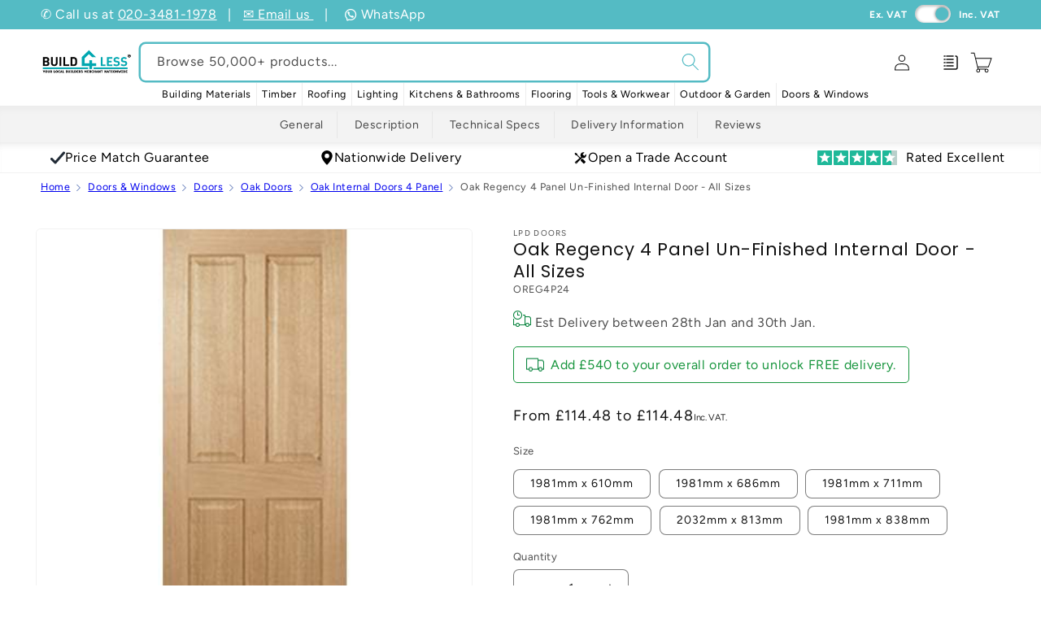

--- FILE ---
content_type: text/html; charset=utf-8
request_url: https://build4less.co.uk/products/oak-regency-6-panel-pre-finished-internal-door-all-sizes-1
body_size: 94706
content:
<!doctype html>
<html class="js" lang="en">
  <head>
    <meta charset="utf-8">
    <meta http-equiv="X-UA-Compatible" content="IE=edge">
    <meta name="viewport" content="width=device-width,initial-scale=1">
    <meta name="theme-color" content="">
    <meta name="robots" content="INDEX,FOLLOW"/>

    <!-- canonical custom code (old =    <link rel="canonical" href="{/{ canonical_url }/}"> --><link rel="canonical" href="https://build4less.co.uk/products/oak-regency-6-panel-pre-finished-internal-door-all-sizes-1"><link rel="icon" type="image/png" href="//build4less.co.uk/cdn/shop/files/fav_inverted.png?crop=center&height=32&v=1738413246&width=32"><link rel="preconnect" href="https://fonts.shopifycdn.com" crossorigin><title>
      LPD Oak Regency 4 Panel Un-Finished Internal Door - Shop Now
 &ndash; Build4less</title>

    
      <meta name="description" content="Characterful unfinished white Oak wood grain is used for this Regency door design, complete with four raised panels. Please note that doors 21 inch or smaller are supplied with two panels.">
    

    

<meta property="og:site_name" content="Build4less">
<meta property="og:url" content="https://build4less.co.uk/products/oak-regency-6-panel-pre-finished-internal-door-all-sizes-1">
<meta property="og:title" content="LPD Oak Regency 4 Panel Un-Finished Internal Door - Shop Now">
<meta property="og:type" content="product">
<meta property="og:description" content="Characterful unfinished white Oak wood grain is used for this Regency door design, complete with four raised panels. Please note that doors 21 inch or smaller are supplied with two panels."><meta property="og:image" content="http://build4less.co.uk/cdn/shop/products/oak-regency-4p.jpg?v=1623313539">
  <meta property="og:image:secure_url" content="https://build4less.co.uk/cdn/shop/products/oak-regency-4p.jpg?v=1623313539">
  <meta property="og:image:width" content="400">
  <meta property="og:image:height" content="400"><meta property="og:price:amount" content="95.40">
  <meta property="og:price:currency" content="GBP"><meta name="twitter:site" content="@https://x.com/Build4lessUK"><meta name="twitter:card" content="summary_large_image">
<meta name="twitter:title" content="LPD Oak Regency 4 Panel Un-Finished Internal Door - Shop Now">
<meta name="twitter:description" content="Characterful unfinished white Oak wood grain is used for this Regency door design, complete with four raised panels. Please note that doors 21 inch or smaller are supplied with two panels.">

    
    <script src="https://ajax.googleapis.com/ajax/libs/jquery/3.7.1/jquery.min.js"></script>
    <script src="//build4less.co.uk/cdn/shop/t/190/assets/constants.js?v=132983761750457495441756739018" defer="defer"></script>
    <script src="//build4less.co.uk/cdn/shop/t/190/assets/pubsub.js?v=161154108355675089901756739016" defer="defer"></script>
    <script src="//build4less.co.uk/cdn/shop/t/190/assets/global.js?v=70642428415101621591756739015" defer="defer"></script>
    <script src="//build4less.co.uk/cdn/shop/t/190/assets/details-disclosure.js?v=13653116266235556501756739015" defer="defer"></script>
    <script src="//build4less.co.uk/cdn/shop/t/190/assets/details-modal.js?v=25581673532751508451756739016" defer="defer"></script>
    <script src="//build4less.co.uk/cdn/shop/t/190/assets/search-form.js?v=133129549252120666541756739015" defer="defer"></script><script>window.performance && window.performance.mark && window.performance.mark('shopify.content_for_header.start');</script><meta name="facebook-domain-verification" content="drda0co937rfqwqswr9o8v9z3kcz11">
<meta id="shopify-digital-wallet" name="shopify-digital-wallet" content="/22272901216/digital_wallets/dialog">
<meta name="shopify-checkout-api-token" content="c941975ea7a4589ca4e89e44ed7a820a">
<meta id="in-context-paypal-metadata" data-shop-id="22272901216" data-venmo-supported="false" data-environment="production" data-locale="en_US" data-paypal-v4="true" data-currency="GBP">
<link rel="alternate" type="application/json+oembed" href="https://build4less.co.uk/products/oak-regency-6-panel-pre-finished-internal-door-all-sizes-1.oembed">
<script async="async" src="/checkouts/internal/preloads.js?locale=en-GB"></script>
<link rel="preconnect" href="https://shop.app" crossorigin="anonymous">
<script async="async" src="https://shop.app/checkouts/internal/preloads.js?locale=en-GB&shop_id=22272901216" crossorigin="anonymous"></script>
<script id="apple-pay-shop-capabilities" type="application/json">{"shopId":22272901216,"countryCode":"GB","currencyCode":"GBP","merchantCapabilities":["supports3DS"],"merchantId":"gid:\/\/shopify\/Shop\/22272901216","merchantName":"Build4less","requiredBillingContactFields":["postalAddress","email","phone"],"requiredShippingContactFields":["postalAddress","email","phone"],"shippingType":"shipping","supportedNetworks":["visa","maestro","masterCard","amex","discover","elo"],"total":{"type":"pending","label":"Build4less","amount":"1.00"},"shopifyPaymentsEnabled":true,"supportsSubscriptions":true}</script>
<script id="shopify-features" type="application/json">{"accessToken":"c941975ea7a4589ca4e89e44ed7a820a","betas":["rich-media-storefront-analytics"],"domain":"build4less.co.uk","predictiveSearch":true,"shopId":22272901216,"locale":"en"}</script>
<script>var Shopify = Shopify || {};
Shopify.shop = "build4less-co-uk.myshopify.com";
Shopify.locale = "en";
Shopify.currency = {"active":"GBP","rate":"1.0"};
Shopify.country = "GB";
Shopify.theme = {"name":"B4L 2.0","id":185364119939,"schema_name":"Dawn","schema_version":"15.2.0","theme_store_id":null,"role":"main"};
Shopify.theme.handle = "null";
Shopify.theme.style = {"id":null,"handle":null};
Shopify.cdnHost = "build4less.co.uk/cdn";
Shopify.routes = Shopify.routes || {};
Shopify.routes.root = "/";</script>
<script type="module">!function(o){(o.Shopify=o.Shopify||{}).modules=!0}(window);</script>
<script>!function(o){function n(){var o=[];function n(){o.push(Array.prototype.slice.apply(arguments))}return n.q=o,n}var t=o.Shopify=o.Shopify||{};t.loadFeatures=n(),t.autoloadFeatures=n()}(window);</script>
<script>
  window.ShopifyPay = window.ShopifyPay || {};
  window.ShopifyPay.apiHost = "shop.app\/pay";
  window.ShopifyPay.redirectState = null;
</script>
<script id="shop-js-analytics" type="application/json">{"pageType":"product"}</script>
<script defer="defer" async type="module" src="//build4less.co.uk/cdn/shopifycloud/shop-js/modules/v2/client.init-shop-cart-sync_BT-GjEfc.en.esm.js"></script>
<script defer="defer" async type="module" src="//build4less.co.uk/cdn/shopifycloud/shop-js/modules/v2/chunk.common_D58fp_Oc.esm.js"></script>
<script defer="defer" async type="module" src="//build4less.co.uk/cdn/shopifycloud/shop-js/modules/v2/chunk.modal_xMitdFEc.esm.js"></script>
<script type="module">
  await import("//build4less.co.uk/cdn/shopifycloud/shop-js/modules/v2/client.init-shop-cart-sync_BT-GjEfc.en.esm.js");
await import("//build4less.co.uk/cdn/shopifycloud/shop-js/modules/v2/chunk.common_D58fp_Oc.esm.js");
await import("//build4less.co.uk/cdn/shopifycloud/shop-js/modules/v2/chunk.modal_xMitdFEc.esm.js");

  window.Shopify.SignInWithShop?.initShopCartSync?.({"fedCMEnabled":true,"windoidEnabled":true});

</script>
<script>
  window.Shopify = window.Shopify || {};
  if (!window.Shopify.featureAssets) window.Shopify.featureAssets = {};
  window.Shopify.featureAssets['shop-js'] = {"shop-cart-sync":["modules/v2/client.shop-cart-sync_DZOKe7Ll.en.esm.js","modules/v2/chunk.common_D58fp_Oc.esm.js","modules/v2/chunk.modal_xMitdFEc.esm.js"],"init-fed-cm":["modules/v2/client.init-fed-cm_B6oLuCjv.en.esm.js","modules/v2/chunk.common_D58fp_Oc.esm.js","modules/v2/chunk.modal_xMitdFEc.esm.js"],"shop-cash-offers":["modules/v2/client.shop-cash-offers_D2sdYoxE.en.esm.js","modules/v2/chunk.common_D58fp_Oc.esm.js","modules/v2/chunk.modal_xMitdFEc.esm.js"],"shop-login-button":["modules/v2/client.shop-login-button_QeVjl5Y3.en.esm.js","modules/v2/chunk.common_D58fp_Oc.esm.js","modules/v2/chunk.modal_xMitdFEc.esm.js"],"pay-button":["modules/v2/client.pay-button_DXTOsIq6.en.esm.js","modules/v2/chunk.common_D58fp_Oc.esm.js","modules/v2/chunk.modal_xMitdFEc.esm.js"],"shop-button":["modules/v2/client.shop-button_DQZHx9pm.en.esm.js","modules/v2/chunk.common_D58fp_Oc.esm.js","modules/v2/chunk.modal_xMitdFEc.esm.js"],"avatar":["modules/v2/client.avatar_BTnouDA3.en.esm.js"],"init-windoid":["modules/v2/client.init-windoid_CR1B-cfM.en.esm.js","modules/v2/chunk.common_D58fp_Oc.esm.js","modules/v2/chunk.modal_xMitdFEc.esm.js"],"init-shop-for-new-customer-accounts":["modules/v2/client.init-shop-for-new-customer-accounts_C_vY_xzh.en.esm.js","modules/v2/client.shop-login-button_QeVjl5Y3.en.esm.js","modules/v2/chunk.common_D58fp_Oc.esm.js","modules/v2/chunk.modal_xMitdFEc.esm.js"],"init-shop-email-lookup-coordinator":["modules/v2/client.init-shop-email-lookup-coordinator_BI7n9ZSv.en.esm.js","modules/v2/chunk.common_D58fp_Oc.esm.js","modules/v2/chunk.modal_xMitdFEc.esm.js"],"init-shop-cart-sync":["modules/v2/client.init-shop-cart-sync_BT-GjEfc.en.esm.js","modules/v2/chunk.common_D58fp_Oc.esm.js","modules/v2/chunk.modal_xMitdFEc.esm.js"],"shop-toast-manager":["modules/v2/client.shop-toast-manager_DiYdP3xc.en.esm.js","modules/v2/chunk.common_D58fp_Oc.esm.js","modules/v2/chunk.modal_xMitdFEc.esm.js"],"init-customer-accounts":["modules/v2/client.init-customer-accounts_D9ZNqS-Q.en.esm.js","modules/v2/client.shop-login-button_QeVjl5Y3.en.esm.js","modules/v2/chunk.common_D58fp_Oc.esm.js","modules/v2/chunk.modal_xMitdFEc.esm.js"],"init-customer-accounts-sign-up":["modules/v2/client.init-customer-accounts-sign-up_iGw4briv.en.esm.js","modules/v2/client.shop-login-button_QeVjl5Y3.en.esm.js","modules/v2/chunk.common_D58fp_Oc.esm.js","modules/v2/chunk.modal_xMitdFEc.esm.js"],"shop-follow-button":["modules/v2/client.shop-follow-button_CqMgW2wH.en.esm.js","modules/v2/chunk.common_D58fp_Oc.esm.js","modules/v2/chunk.modal_xMitdFEc.esm.js"],"checkout-modal":["modules/v2/client.checkout-modal_xHeaAweL.en.esm.js","modules/v2/chunk.common_D58fp_Oc.esm.js","modules/v2/chunk.modal_xMitdFEc.esm.js"],"shop-login":["modules/v2/client.shop-login_D91U-Q7h.en.esm.js","modules/v2/chunk.common_D58fp_Oc.esm.js","modules/v2/chunk.modal_xMitdFEc.esm.js"],"lead-capture":["modules/v2/client.lead-capture_BJmE1dJe.en.esm.js","modules/v2/chunk.common_D58fp_Oc.esm.js","modules/v2/chunk.modal_xMitdFEc.esm.js"],"payment-terms":["modules/v2/client.payment-terms_Ci9AEqFq.en.esm.js","modules/v2/chunk.common_D58fp_Oc.esm.js","modules/v2/chunk.modal_xMitdFEc.esm.js"]};
</script>
<script>(function() {
  var isLoaded = false;
  function asyncLoad() {
    if (isLoaded) return;
    isLoaded = true;
    var urls = ["\/\/cdn.shopify.com\/proxy\/e0048778c809686ffc618f9fcd95d211881b0c8e61d1957db9503bcfedd6ee10\/cdn.bogos.io\/script_tag\/secomapp.scripttag.js?shop=build4less-co-uk.myshopify.com\u0026sp-cache-control=cHVibGljLCBtYXgtYWdlPTkwMA"];
    for (var i = 0; i < urls.length; i++) {
      var s = document.createElement('script');
      s.type = 'text/javascript';
      s.async = true;
      s.src = urls[i];
      var x = document.getElementsByTagName('script')[0];
      x.parentNode.insertBefore(s, x);
    }
  };
  if(window.attachEvent) {
    window.attachEvent('onload', asyncLoad);
  } else {
    window.addEventListener('load', asyncLoad, false);
  }
})();</script>
<script id="__st">var __st={"a":22272901216,"offset":0,"reqid":"b55d7a73-bd2b-4f46-a371-a3780adc3b46-1769250872","pageurl":"build4less.co.uk\/products\/oak-regency-6-panel-pre-finished-internal-door-all-sizes-1","u":"ed808b88bbaa","p":"product","rtyp":"product","rid":6758285312193};</script>
<script>window.ShopifyPaypalV4VisibilityTracking = true;</script>
<script id="captcha-bootstrap">!function(){'use strict';const t='contact',e='account',n='new_comment',o=[[t,t],['blogs',n],['comments',n],[t,'customer']],c=[[e,'customer_login'],[e,'guest_login'],[e,'recover_customer_password'],[e,'create_customer']],r=t=>t.map((([t,e])=>`form[action*='/${t}']:not([data-nocaptcha='true']) input[name='form_type'][value='${e}']`)).join(','),a=t=>()=>t?[...document.querySelectorAll(t)].map((t=>t.form)):[];function s(){const t=[...o],e=r(t);return a(e)}const i='password',u='form_key',d=['recaptcha-v3-token','g-recaptcha-response','h-captcha-response',i],f=()=>{try{return window.sessionStorage}catch{return}},m='__shopify_v',_=t=>t.elements[u];function p(t,e,n=!1){try{const o=window.sessionStorage,c=JSON.parse(o.getItem(e)),{data:r}=function(t){const{data:e,action:n}=t;return t[m]||n?{data:e,action:n}:{data:t,action:n}}(c);for(const[e,n]of Object.entries(r))t.elements[e]&&(t.elements[e].value=n);n&&o.removeItem(e)}catch(o){console.error('form repopulation failed',{error:o})}}const l='form_type',E='cptcha';function T(t){t.dataset[E]=!0}const w=window,h=w.document,L='Shopify',v='ce_forms',y='captcha';let A=!1;((t,e)=>{const n=(g='f06e6c50-85a8-45c8-87d0-21a2b65856fe',I='https://cdn.shopify.com/shopifycloud/storefront-forms-hcaptcha/ce_storefront_forms_captcha_hcaptcha.v1.5.2.iife.js',D={infoText:'Protected by hCaptcha',privacyText:'Privacy',termsText:'Terms'},(t,e,n)=>{const o=w[L][v],c=o.bindForm;if(c)return c(t,g,e,D).then(n);var r;o.q.push([[t,g,e,D],n]),r=I,A||(h.body.append(Object.assign(h.createElement('script'),{id:'captcha-provider',async:!0,src:r})),A=!0)});var g,I,D;w[L]=w[L]||{},w[L][v]=w[L][v]||{},w[L][v].q=[],w[L][y]=w[L][y]||{},w[L][y].protect=function(t,e){n(t,void 0,e),T(t)},Object.freeze(w[L][y]),function(t,e,n,w,h,L){const[v,y,A,g]=function(t,e,n){const i=e?o:[],u=t?c:[],d=[...i,...u],f=r(d),m=r(i),_=r(d.filter((([t,e])=>n.includes(e))));return[a(f),a(m),a(_),s()]}(w,h,L),I=t=>{const e=t.target;return e instanceof HTMLFormElement?e:e&&e.form},D=t=>v().includes(t);t.addEventListener('submit',(t=>{const e=I(t);if(!e)return;const n=D(e)&&!e.dataset.hcaptchaBound&&!e.dataset.recaptchaBound,o=_(e),c=g().includes(e)&&(!o||!o.value);(n||c)&&t.preventDefault(),c&&!n&&(function(t){try{if(!f())return;!function(t){const e=f();if(!e)return;const n=_(t);if(!n)return;const o=n.value;o&&e.removeItem(o)}(t);const e=Array.from(Array(32),(()=>Math.random().toString(36)[2])).join('');!function(t,e){_(t)||t.append(Object.assign(document.createElement('input'),{type:'hidden',name:u})),t.elements[u].value=e}(t,e),function(t,e){const n=f();if(!n)return;const o=[...t.querySelectorAll(`input[type='${i}']`)].map((({name:t})=>t)),c=[...d,...o],r={};for(const[a,s]of new FormData(t).entries())c.includes(a)||(r[a]=s);n.setItem(e,JSON.stringify({[m]:1,action:t.action,data:r}))}(t,e)}catch(e){console.error('failed to persist form',e)}}(e),e.submit())}));const S=(t,e)=>{t&&!t.dataset[E]&&(n(t,e.some((e=>e===t))),T(t))};for(const o of['focusin','change'])t.addEventListener(o,(t=>{const e=I(t);D(e)&&S(e,y())}));const B=e.get('form_key'),M=e.get(l),P=B&&M;t.addEventListener('DOMContentLoaded',(()=>{const t=y();if(P)for(const e of t)e.elements[l].value===M&&p(e,B);[...new Set([...A(),...v().filter((t=>'true'===t.dataset.shopifyCaptcha))])].forEach((e=>S(e,t)))}))}(h,new URLSearchParams(w.location.search),n,t,e,['guest_login'])})(!0,!0)}();</script>
<script integrity="sha256-4kQ18oKyAcykRKYeNunJcIwy7WH5gtpwJnB7kiuLZ1E=" data-source-attribution="shopify.loadfeatures" defer="defer" src="//build4less.co.uk/cdn/shopifycloud/storefront/assets/storefront/load_feature-a0a9edcb.js" crossorigin="anonymous"></script>
<script crossorigin="anonymous" defer="defer" src="//build4less.co.uk/cdn/shopifycloud/storefront/assets/shopify_pay/storefront-65b4c6d7.js?v=20250812"></script>
<script data-source-attribution="shopify.dynamic_checkout.dynamic.init">var Shopify=Shopify||{};Shopify.PaymentButton=Shopify.PaymentButton||{isStorefrontPortableWallets:!0,init:function(){window.Shopify.PaymentButton.init=function(){};var t=document.createElement("script");t.src="https://build4less.co.uk/cdn/shopifycloud/portable-wallets/latest/portable-wallets.en.js",t.type="module",document.head.appendChild(t)}};
</script>
<script data-source-attribution="shopify.dynamic_checkout.buyer_consent">
  function portableWalletsHideBuyerConsent(e){var t=document.getElementById("shopify-buyer-consent"),n=document.getElementById("shopify-subscription-policy-button");t&&n&&(t.classList.add("hidden"),t.setAttribute("aria-hidden","true"),n.removeEventListener("click",e))}function portableWalletsShowBuyerConsent(e){var t=document.getElementById("shopify-buyer-consent"),n=document.getElementById("shopify-subscription-policy-button");t&&n&&(t.classList.remove("hidden"),t.removeAttribute("aria-hidden"),n.addEventListener("click",e))}window.Shopify?.PaymentButton&&(window.Shopify.PaymentButton.hideBuyerConsent=portableWalletsHideBuyerConsent,window.Shopify.PaymentButton.showBuyerConsent=portableWalletsShowBuyerConsent);
</script>
<script>
  function portableWalletsCleanup(e){e&&e.src&&console.error("Failed to load portable wallets script "+e.src);var t=document.querySelectorAll("shopify-accelerated-checkout .shopify-payment-button__skeleton, shopify-accelerated-checkout-cart .wallet-cart-button__skeleton"),e=document.getElementById("shopify-buyer-consent");for(let e=0;e<t.length;e++)t[e].remove();e&&e.remove()}function portableWalletsNotLoadedAsModule(e){e instanceof ErrorEvent&&"string"==typeof e.message&&e.message.includes("import.meta")&&"string"==typeof e.filename&&e.filename.includes("portable-wallets")&&(window.removeEventListener("error",portableWalletsNotLoadedAsModule),window.Shopify.PaymentButton.failedToLoad=e,"loading"===document.readyState?document.addEventListener("DOMContentLoaded",window.Shopify.PaymentButton.init):window.Shopify.PaymentButton.init())}window.addEventListener("error",portableWalletsNotLoadedAsModule);
</script>

<script type="module" src="https://build4less.co.uk/cdn/shopifycloud/portable-wallets/latest/portable-wallets.en.js" onError="portableWalletsCleanup(this)" crossorigin="anonymous"></script>
<script nomodule>
  document.addEventListener("DOMContentLoaded", portableWalletsCleanup);
</script>

<link id="shopify-accelerated-checkout-styles" rel="stylesheet" media="screen" href="https://build4less.co.uk/cdn/shopifycloud/portable-wallets/latest/accelerated-checkout-backwards-compat.css" crossorigin="anonymous">
<style id="shopify-accelerated-checkout-cart">
        #shopify-buyer-consent {
  margin-top: 1em;
  display: inline-block;
  width: 100%;
}

#shopify-buyer-consent.hidden {
  display: none;
}

#shopify-subscription-policy-button {
  background: none;
  border: none;
  padding: 0;
  text-decoration: underline;
  font-size: inherit;
  cursor: pointer;
}

#shopify-subscription-policy-button::before {
  box-shadow: none;
}

      </style>
<script id="sections-script" data-sections="header" defer="defer" src="//build4less.co.uk/cdn/shop/t/190/compiled_assets/scripts.js?v=119155"></script>
<script>window.performance && window.performance.mark && window.performance.mark('shopify.content_for_header.end');</script>


    <style data-shopify>
      @font-face {
  font-family: Figtree;
  font-weight: 400;
  font-style: normal;
  font-display: swap;
  src: url("//build4less.co.uk/cdn/fonts/figtree/figtree_n4.3c0838aba1701047e60be6a99a1b0a40ce9b8419.woff2") format("woff2"),
       url("//build4less.co.uk/cdn/fonts/figtree/figtree_n4.c0575d1db21fc3821f17fd6617d3dee552312137.woff") format("woff");
}

      @font-face {
  font-family: Figtree;
  font-weight: 700;
  font-style: normal;
  font-display: swap;
  src: url("//build4less.co.uk/cdn/fonts/figtree/figtree_n7.2fd9bfe01586148e644724096c9d75e8c7a90e55.woff2") format("woff2"),
       url("//build4less.co.uk/cdn/fonts/figtree/figtree_n7.ea05de92d862f9594794ab281c4c3a67501ef5fc.woff") format("woff");
}

      @font-face {
  font-family: Figtree;
  font-weight: 400;
  font-style: italic;
  font-display: swap;
  src: url("//build4less.co.uk/cdn/fonts/figtree/figtree_i4.89f7a4275c064845c304a4cf8a4a586060656db2.woff2") format("woff2"),
       url("//build4less.co.uk/cdn/fonts/figtree/figtree_i4.6f955aaaafc55a22ffc1f32ecf3756859a5ad3e2.woff") format("woff");
}

      @font-face {
  font-family: Figtree;
  font-weight: 700;
  font-style: italic;
  font-display: swap;
  src: url("//build4less.co.uk/cdn/fonts/figtree/figtree_i7.06add7096a6f2ab742e09ec7e498115904eda1fe.woff2") format("woff2"),
       url("//build4less.co.uk/cdn/fonts/figtree/figtree_i7.ee584b5fcaccdbb5518c0228158941f8df81b101.woff") format("woff");
}

      @font-face {
  font-family: Poppins;
  font-weight: 400;
  font-style: normal;
  font-display: swap;
  src: url("//build4less.co.uk/cdn/fonts/poppins/poppins_n4.0ba78fa5af9b0e1a374041b3ceaadf0a43b41362.woff2") format("woff2"),
       url("//build4less.co.uk/cdn/fonts/poppins/poppins_n4.214741a72ff2596839fc9760ee7a770386cf16ca.woff") format("woff");
}


      
        :root,
        .color-scheme-1 {
          --color-background: 255,255,255;
        
          --gradient-background: #ffffff;
        

        

        --color-foreground: 18,18,18;
        --color-background-contrast: 191,191,191;
        --color-shadow: 18,18,18;
        --color-button: 18,18,18;
        --color-button-text: 255,255,255;
        --color-secondary-button: 255,255,255;
        --color-secondary-button-text: 18,18,18;
        --color-link: 18,18,18;
        --color-badge-foreground: 18,18,18;
        --color-badge-background: 255,255,255;
        --color-badge-border: 18,18,18;
        --payment-terms-background-color: rgb(255 255 255);
      }
      
        
        .color-scheme-2 {
          --color-background: 243,243,243;
        
          --gradient-background: #f3f3f3;
        

        

        --color-foreground: 18,18,18;
        --color-background-contrast: 179,179,179;
        --color-shadow: 18,18,18;
        --color-button: 18,18,18;
        --color-button-text: 243,243,243;
        --color-secondary-button: 243,243,243;
        --color-secondary-button-text: 18,18,18;
        --color-link: 18,18,18;
        --color-badge-foreground: 18,18,18;
        --color-badge-background: 243,243,243;
        --color-badge-border: 18,18,18;
        --payment-terms-background-color: rgb(243 243 243);
      }
      
        
        .color-scheme-3 {
          --color-background: 36,40,51;
        
          --gradient-background: #242833;
        

        

        --color-foreground: 255,255,255;
        --color-background-contrast: 47,52,66;
        --color-shadow: 18,18,18;
        --color-button: 255,255,255;
        --color-button-text: 0,0,0;
        --color-secondary-button: 36,40,51;
        --color-secondary-button-text: 255,255,255;
        --color-link: 255,255,255;
        --color-badge-foreground: 255,255,255;
        --color-badge-background: 36,40,51;
        --color-badge-border: 255,255,255;
        --payment-terms-background-color: rgb(36 40 51);
      }
      
        
        .color-scheme-4 {
          --color-background: 18,18,18;
        
          --gradient-background: #121212;
        

        

        --color-foreground: 255,255,255;
        --color-background-contrast: 146,146,146;
        --color-shadow: 18,18,18;
        --color-button: 255,255,255;
        --color-button-text: 18,18,18;
        --color-secondary-button: 18,18,18;
        --color-secondary-button-text: 255,255,255;
        --color-link: 255,255,255;
        --color-badge-foreground: 255,255,255;
        --color-badge-background: 18,18,18;
        --color-badge-border: 255,255,255;
        --payment-terms-background-color: rgb(18 18 18);
      }
      
        
        .color-scheme-5 {
          --color-background: 84,187,196;
        
          --gradient-background: #54bbc4;
        

        

        --color-foreground: 255,255,255;
        --color-background-contrast: 39,107,113;
        --color-shadow: 18,18,18;
        --color-button: 255,255,255;
        --color-button-text: 84,187,196;
        --color-secondary-button: 84,187,196;
        --color-secondary-button-text: 255,255,255;
        --color-link: 255,255,255;
        --color-badge-foreground: 255,255,255;
        --color-badge-background: 84,187,196;
        --color-badge-border: 255,255,255;
        --payment-terms-background-color: rgb(84 187 196);
      }
      
        
        .color-scheme-289aa3fd-ef69-4e7d-817f-ad25d3266a09 {
          --color-background: 255,255,255;
        
          --gradient-background: #ffffff;
        

        

        --color-foreground: 18,18,18;
        --color-background-contrast: 191,191,191;
        --color-shadow: 18,18,18;
        --color-button: 84,187,196;
        --color-button-text: 255,255,255;
        --color-secondary-button: 255,255,255;
        --color-secondary-button-text: 84,187,196;
        --color-link: 84,187,196;
        --color-badge-foreground: 18,18,18;
        --color-badge-background: 255,255,255;
        --color-badge-border: 18,18,18;
        --payment-terms-background-color: rgb(255 255 255);
      }
      
        
        .color-scheme-a79664a9-ce4c-47b2-9649-b2f9798b2e4d {
          --color-background: 255,0,0;
        
          --gradient-background: #ff0000;
        

        

        --color-foreground: 255,255,255;
        --color-background-contrast: 128,0,0;
        --color-shadow: 255,0,0;
        --color-button: 255,0,0;
        --color-button-text: 255,0,0;
        --color-secondary-button: 255,0,0;
        --color-secondary-button-text: 255,0,0;
        --color-link: 255,0,0;
        --color-badge-foreground: 255,255,255;
        --color-badge-background: 255,0,0;
        --color-badge-border: 255,255,255;
        --payment-terms-background-color: rgb(255 0 0);
      }
      

      body, .color-scheme-1, .color-scheme-2, .color-scheme-3, .color-scheme-4, .color-scheme-5, .color-scheme-289aa3fd-ef69-4e7d-817f-ad25d3266a09, .color-scheme-a79664a9-ce4c-47b2-9649-b2f9798b2e4d {
        color: rgba(var(--color-foreground), 0.75);
        background-color: rgb(var(--color-background));
      }

      :root {
        --font-body-family: Figtree, sans-serif;
        --font-body-style: normal;
        --font-body-weight: 400;
        --font-body-weight-bold: 700;

        --font-heading-family: Poppins, sans-serif;
        --font-heading-style: normal;
        --font-heading-weight: 400;

        --font-body-scale: 1.0;
        --font-heading-scale: 1.0;

        --media-padding: px;
        --media-border-opacity: 0.05;
        --media-border-width: 1px;
        --media-radius: 6px;
        --media-shadow-opacity: 0.0;
        --media-shadow-horizontal-offset: 0px;
        --media-shadow-vertical-offset: 4px;
        --media-shadow-blur-radius: 5px;
        --media-shadow-visible: 0;

        --page-width: 140rem;
        --page-width-margin: 0rem;

        --product-card-image-padding: 0.0rem;
        --product-card-corner-radius: 0.6rem;
        --product-card-text-alignment: left;
        --product-card-border-width: 0.0rem;
        --product-card-border-opacity: 0.1;
        --product-card-shadow-opacity: 0.0;
        --product-card-shadow-visible: 0;
        --product-card-shadow-horizontal-offset: 0.0rem;
        --product-card-shadow-vertical-offset: 0.4rem;
        --product-card-shadow-blur-radius: 0.5rem;

        --collection-card-image-padding: 0.0rem;
        --collection-card-corner-radius: 0.6rem;
        --collection-card-text-alignment: left;
        --collection-card-border-width: 0.0rem;
        --collection-card-border-opacity: 0.1;
        --collection-card-shadow-opacity: 0.0;
        --collection-card-shadow-visible: 0;
        --collection-card-shadow-horizontal-offset: 0.0rem;
        --collection-card-shadow-vertical-offset: 0.4rem;
        --collection-card-shadow-blur-radius: 0.5rem;

        --blog-card-image-padding: 0.0rem;
        --blog-card-corner-radius: 0.6rem;
        --blog-card-text-alignment: left;
        --blog-card-border-width: 0.0rem;
        --blog-card-border-opacity: 0.1;
        --blog-card-shadow-opacity: 0.0;
        --blog-card-shadow-visible: 0;
        --blog-card-shadow-horizontal-offset: 0.0rem;
        --blog-card-shadow-vertical-offset: 0.4rem;
        --blog-card-shadow-blur-radius: 0.5rem;

        --badge-corner-radius: 1.2rem;

        --popup-border-width: 1px;
        --popup-border-opacity: 0.1;
        --popup-corner-radius: 6px;
        --popup-shadow-opacity: 0.05;
        --popup-shadow-horizontal-offset: 0px;
        --popup-shadow-vertical-offset: 4px;
        --popup-shadow-blur-radius: 5px;

        --drawer-border-width: 1px;
        --drawer-border-opacity: 0.1;
        --drawer-shadow-opacity: 0.0;
        --drawer-shadow-horizontal-offset: 0px;
        --drawer-shadow-vertical-offset: 4px;
        --drawer-shadow-blur-radius: 5px;

        --spacing-sections-desktop: 20px;
        --spacing-sections-mobile: 20px;

        --grid-desktop-vertical-spacing: 12px;
        --grid-desktop-horizontal-spacing: 12px;
        --grid-mobile-vertical-spacing: 6px;
        --grid-mobile-horizontal-spacing: 6px;

        --text-boxes-border-opacity: 1.0;
        --text-boxes-border-width: 0px;
        --text-boxes-radius: 6px;
        --text-boxes-shadow-opacity: 0.0;
        --text-boxes-shadow-visible: 0;
        --text-boxes-shadow-horizontal-offset: 0px;
        --text-boxes-shadow-vertical-offset: 4px;
        --text-boxes-shadow-blur-radius: 5px;

        --buttons-radius: 6px;
        --buttons-radius-outset: 7px;
        --buttons-border-width: 1px;
        --buttons-border-opacity: 1.0;
        --buttons-shadow-opacity: 0.0;
        --buttons-shadow-visible: 0;
        --buttons-shadow-horizontal-offset: 0px;
        --buttons-shadow-vertical-offset: 4px;
        --buttons-shadow-blur-radius: 5px;
        --buttons-border-offset: 0.3px;

        --inputs-radius: 6px;
        --inputs-border-width: 1px;
        --inputs-border-opacity: 0.55;
        --inputs-shadow-opacity: 0.0;
        --inputs-shadow-horizontal-offset: 0px;
        --inputs-margin-offset: 0px;
        --inputs-shadow-vertical-offset: 4px;
        --inputs-shadow-blur-radius: 5px;
        --inputs-radius-outset: 7px;

        --variant-pills-radius: 8px;
        --variant-pills-border-width: 1px;
        --variant-pills-border-opacity: 0.55;
        --variant-pills-shadow-opacity: 0.0;
        --variant-pills-shadow-horizontal-offset: 0px;
        --variant-pills-shadow-vertical-offset: 4px;
        --variant-pills-shadow-blur-radius: 5px;
      }

      *,
      *::before,
      *::after {
        box-sizing: inherit;
      }

      html {
        box-sizing: border-box;
        font-size: calc(var(--font-body-scale) * 62.5%);
        height: 100%;
      }

      body {
        display: grid;
        grid-template-rows: auto auto 1fr auto;
        grid-template-columns: 100%;
        min-height: 100%;
        margin: 0;
        font-size: 1.5rem;
        letter-spacing: 0.06rem;
        line-height: calc(1 + 0.8 / var(--font-body-scale));
        font-family: var(--font-body-family);
        font-style: var(--font-body-style);
        font-weight: var(--font-body-weight);
      }

      @media screen and (min-width: 750px) {
        body {
          font-size: 1.6rem;
        }
      }
    </style>

    <link href="//build4less.co.uk/cdn/shop/t/190/assets/base.css?v=46946583915085236291767610302" rel="stylesheet" type="text/css" media="all" />
    <link rel="stylesheet" href="//build4less.co.uk/cdn/shop/t/190/assets/component-cart-items.css?v=79824043005088645961756739014" media="print" onload="this.media='all'"><link href="//build4less.co.uk/cdn/shop/t/190/assets/component-enquiry.css?v=90410197814471929361756739019" rel="stylesheet" type="text/css" media="all" />

      <link rel="preload" as="font" href="//build4less.co.uk/cdn/fonts/figtree/figtree_n4.3c0838aba1701047e60be6a99a1b0a40ce9b8419.woff2" type="font/woff2" crossorigin>
      

      <link rel="preload" as="font" href="//build4less.co.uk/cdn/fonts/poppins/poppins_n4.0ba78fa5af9b0e1a374041b3ceaadf0a43b41362.woff2" type="font/woff2" crossorigin>
      
<link href="//build4less.co.uk/cdn/shop/t/190/assets/component-localization-form.css?v=170315343355214948141756739017" rel="stylesheet" type="text/css" media="all" />
      <script src="//build4less.co.uk/cdn/shop/t/190/assets/localization-form.js?v=144176611646395275351756739018" defer="defer"></script><link
        rel="stylesheet"
        href="//build4less.co.uk/cdn/shop/t/190/assets/component-predictive-search.css?v=178479827911765062461756739015"
        media="print"
        onload="this.media='all'"
      ><script>
      if (Shopify.designMode) {
        document.documentElement.classList.add('shopify-design-mode');
      }
    </script>

<!-- clerk.io -->

    <!-- Start of Clerk.io E-commerce Personalisation tool - www.clerk.io -->
<script type="text/javascript">
    (function (w, d) {
        var e = d.createElement('script'); e.type = 'text/javascript'; e.async = true;
        e.src = (d.location.protocol == 'https:' ? 'https' : 'http') + '://cdn.clerk.io/clerk.js';
        var s = d.getElementsByTagName('script')[0]; s.parentNode.insertBefore(e, s);
        w.__clerk_q = w.__clerk_q || []; w.Clerk = w.Clerk || function () { w.__clerk_q.push(arguments) };
    })(window, document);
    let publicKey = 'dqTyFPfLzwY2xS2zM4zLee4LFBKqEusF';
    Clerk('config', {
        key: publicKey,
        formatters: {
            currency_converter: function (price) {
                var converted_price = (price * Shopify.currency.rate);
                return (converted_price).toString();
            }
        },
        globals: {
            currency_iso: 'GBP',
            currency_symbol: '£'
        }
    });

    

    document.addEventListener('DOMContentLoaded', (e) => {
        (async function fetchVisitorId() {
          let visitorId = window.sessionStorage.getItem('visitor_id');
          try {
            if (!visitorId) {
              const response = await fetch(`https://api.clerk.io/v2/misc/visitor_id?key=${publicKey}&visitor=auto`);
              const data = await response.json();
              visitorId = data.visitor;
              window.sessionStorage.setItem('visitor_id', data.visitor);
            }
            Clerk('config', {
              visitor: visitorId,
            });
          } catch (error) {
            console.error('Error:', error);
          } finally {
            window.Shopify.analytics.publish('clerk_pixel_context', {
              localeApiKey: publicKey,
              visitor: visitorId,
            });
          }
        })();
      });
</script>
<!-- End of Clerk.io E-commerce Personalisation tool - www.clerk.io -->

 <!-- Freshworks Freshsales Livechat -->
<script
src='//eu.fw-cdn.com/12699123/699279.js'
chat='true' widgetId='50e4f7af-f998-4b7e-890a-4c3b24de5a89' defer>
</script>

<!-- Google Tag Manager -->
<script>(function(w,d,s,l,i){w[l]=w[l]||[];w[l].push({'gtm.start':
new Date().getTime(),event:'gtm.js'});var f=d.getElementsByTagName(s)[0],
j=d.createElement(s),dl=l!='dataLayer'?'&l='+l:'';j.async=true;j.src=
'https://www.googletagmanager.com/gtm.js?id='+i+dl;f.parentNode.insertBefore(j,f);
})(window,document,'script','dataLayer','GTM-5NLXRSZ');</script>
<!-- End Google Tag Manager -->
    
<!-- Global Google Tag Manager -->
<script>(function(w,d,s,l,i){w[l]=w[l]||[];w[l].push({'gtm.start':
new Date().getTime(),event:'gtm.js'});var f=d.getElementsByTagName(s)[0],
j=d.createElement(s),dl=l!='dataLayer'?'&l='+l:'';j.async=true;j.src=
'https://www.googletagmanager.com/gtm.js?id='+i+dl;f.parentNode.insertBefore(j,f);
})(window,document,'script','dataLayer','GTM-WZC4QP');</script>
<!-- End Global Google Tag Manager -->
    
  <!-- Google Analytics 4 - Google tag (gtag.js) -->
    <script async src="https://www.googletagmanager.com/gtag/js?id=G-Q63MZ3PPXG"></script>
    <script>
      window.dataLayer = window.dataLayer || [];
      function gtag(){dataLayer.push(arguments);}
      gtag('js', new Date());

      gtag('config', 'G-Q63MZ3PPXG');
    </script>
            <link rel="stylesheet" href="//build4less.co.uk/cdn/shop/t/190/assets/custom.css?v=98790330491888673261767610306">

  <!-- BEGIN app block: shopify://apps/klaviyo-email-marketing-sms/blocks/klaviyo-onsite-embed/2632fe16-c075-4321-a88b-50b567f42507 -->












  <script async src="https://static.klaviyo.com/onsite/js/Jq57kC/klaviyo.js?company_id=Jq57kC"></script>
  <script>!function(){if(!window.klaviyo){window._klOnsite=window._klOnsite||[];try{window.klaviyo=new Proxy({},{get:function(n,i){return"push"===i?function(){var n;(n=window._klOnsite).push.apply(n,arguments)}:function(){for(var n=arguments.length,o=new Array(n),w=0;w<n;w++)o[w]=arguments[w];var t="function"==typeof o[o.length-1]?o.pop():void 0,e=new Promise((function(n){window._klOnsite.push([i].concat(o,[function(i){t&&t(i),n(i)}]))}));return e}}})}catch(n){window.klaviyo=window.klaviyo||[],window.klaviyo.push=function(){var n;(n=window._klOnsite).push.apply(n,arguments)}}}}();</script>

  
    <script id="viewed_product">
      if (item == null) {
        var _learnq = _learnq || [];

        var MetafieldReviews = null
        var MetafieldYotpoRating = null
        var MetafieldYotpoCount = null
        var MetafieldLooxRating = null
        var MetafieldLooxCount = null
        var okendoProduct = null
        var okendoProductReviewCount = null
        var okendoProductReviewAverageValue = null
        try {
          // The following fields are used for Customer Hub recently viewed in order to add reviews.
          // This information is not part of __kla_viewed. Instead, it is part of __kla_viewed_reviewed_items
          MetafieldReviews = {};
          MetafieldYotpoRating = null
          MetafieldYotpoCount = null
          MetafieldLooxRating = null
          MetafieldLooxCount = null

          okendoProduct = null
          // If the okendo metafield is not legacy, it will error, which then requires the new json formatted data
          if (okendoProduct && 'error' in okendoProduct) {
            okendoProduct = null
          }
          okendoProductReviewCount = okendoProduct ? okendoProduct.reviewCount : null
          okendoProductReviewAverageValue = okendoProduct ? okendoProduct.reviewAverageValue : null
        } catch (error) {
          console.error('Error in Klaviyo onsite reviews tracking:', error);
        }

        var item = {
          Name: "Oak Regency 4 Panel Un-Finished Internal Door - All Sizes",
          ProductID: 6758285312193,
          Categories: ["All Products","All Products Excluding Celotex","Bathroom Door","Bedroom Doors","Brown Doors","Cheap Internal Doors","Clearance Doors","Door 28 Inch","Door 610mm","Door 838","Doors","Doors \u0026 Windows","Doors And Floors","Internal Doors","Internal Doors 4 Panel","Kitchen Door","LPD Doors","LPD Doors","LPD Doors","LPD Doors","LPD Doors","Modern Doors","Modern Interior Doors","New Door","Oak Doors","Oak Internal Doors 4 Panel","Oak Veneer Doors","Panel Doors","Solid Core Door","Solid Oak Doors","Solid Wood Internal Doors","Timber Doors","Traditional Doors","Wooden Doors"],
          ImageURL: "https://build4less.co.uk/cdn/shop/products/oak-regency-4p_grande.jpg?v=1623313539",
          URL: "https://build4less.co.uk/products/oak-regency-6-panel-pre-finished-internal-door-all-sizes-1",
          Brand: "LPD Doors",
          Price: "£95.40",
          Value: "95.40",
          CompareAtPrice: "£0.00"
        };
        _learnq.push(['track', 'Viewed Product', item]);
        _learnq.push(['trackViewedItem', {
          Title: item.Name,
          ItemId: item.ProductID,
          Categories: item.Categories,
          ImageUrl: item.ImageURL,
          Url: item.URL,
          Metadata: {
            Brand: item.Brand,
            Price: item.Price,
            Value: item.Value,
            CompareAtPrice: item.CompareAtPrice
          },
          metafields:{
            reviews: MetafieldReviews,
            yotpo:{
              rating: MetafieldYotpoRating,
              count: MetafieldYotpoCount,
            },
            loox:{
              rating: MetafieldLooxRating,
              count: MetafieldLooxCount,
            },
            okendo: {
              rating: okendoProductReviewAverageValue,
              count: okendoProductReviewCount,
            }
          }
        }]);
      }
    </script>
  




  <script>
    window.klaviyoReviewsProductDesignMode = false
  </script>







<!-- END app block --><!-- BEGIN app block: shopify://apps/stape-conversion-tracking/blocks/gtm/7e13c847-7971-409d-8fe0-29ec14d5f048 --><script>
  window.lsData = {};
  window.dataLayer = window.dataLayer || [];
  window.addEventListener("message", (event) => {
    if (event.data?.event) {
      window.dataLayer.push(event.data);
    }
  });
  window.dataShopStape = {
    shop: "build4less.co.uk",
    shopId: "22272901216",
  }
</script>

<!-- END app block --><!-- BEGIN app block: shopify://apps/nerdy-form-builder/blocks/app-embed-block/69a5a9d9-7d66-4c42-a315-78fd5ac4e441 --><script id="nf-app-data" type="text/javascript">
    

    window['nf-no-request-mode'] = true;
    window['nfn-forms'] = [];
    const nfFormsObj = JSON.parse('{"11943":{"id":11943,"title":"Email Us","name":"New Contact Form","isModal":0,"titlePosition":"left","description":"<p style=text-align:left><span style=color:#7e8c8d;font-size:16px><strong>How can we help you?</strong></span>","padding":25,"paddingMobile":18,"formBorderRadius":10,"borderColor":"rgba(0,0,0,1)","borderSize":0,"errorType":"tooltip","isLabels":0,"addAsterisks":0,"boldLabels":1,"italicLabels":0,"quizMode":0,"frontendValidation":1,"labelAlign":"left","successMessage":"<p style=\\\"text-align: center;\\\"><strong>We received your query. One of our team will get back to you shortly!</strong></p>","successMessageBgColor":"rgba(212,237,218,1)","successMessageVisibility":10,"failureMessage":"Form validation failed. Please correct the input data and submit again.","bgColor":"rgba(255,255,255,1)","bgSrc":"","labelsColor":"rgba(0,0,0,1)","inputBackgroundColor":"rgba(255,255,255,1)","inputTextColor":"rgba(0,0,0,1)","inputRadius":8,"inputMargin":17,"inputIconColor":"rgba(73,80,87,1)","inputIconBackground":"rgba(233,236,239,1)","isFullWidth":1,"isBoldTitle":1,"titleColor":"rgba(0,0,0,1)","titleFontSize":26,"titleFontSizeMobile":23,"maxWidth":600,"labelFontSize":16,"isBoxed":1,"isFullWidthSubmit":0,"afterSubmitAction":"form_and_message","redirectUrl":"","submitColor":"rgba(255,255,255,1)","submitFontSize":16,"submitWidth":8,"submitHeight":5,"submitButtonColor":"rgba(0,0,0,1)","submitPosition":"right","submitBorderRadius":8,"siteKey":"6Leu7K8ZAAAAABL7Qun6hUcXdDNPI0S2abUJ7bXI","customCss":"","customJs":"","entranceAnimation":"","entranceAnimationDuration":"1.2s","numberOfSteps":1,"hasBranding":0,"fields":[{"id":87823,"name":"custom_68514ac615f018_20611660","icon":"nf-fas nf-fa-question-circle","type":"choice","step":1,"choices":"[\\\"General question\\\",\\\"Product query\\\\/ technical advice\\\",\\\"Get a quote\\\",\\\"Trade account signup\\\",\\\"Delivery status update\\\",\\\"Change part of my order\\\",\\\"Change contact\\\\/ delivery details on my order\\\",\\\"Cancellation request\\\",\\\"Damages\\\\/ Returns\\\",\\\"Issue with website\\\",\\\"Feedback\\\",\\\"Other\\\"]","placeholder":"Subject","width":"col-md-12","isMultipleChoice":0,"isConditional":0,"isRequired":1,"canRender":1,"dependsOn":null,"dependsOnValues":"[]","label":"Select a value","validationRules":[{"value":"Symfony\\\\Component\\\\Validator\\\\Constraints\\\\NotBlank","label":"Required","name":"required","errorMessage":"Please select a subject.","id":83735,"mimeTypes":null,"fileMaxSize":null,"pattern":null,"isDeletable":true}],"settings":{"differentValueAndLabel":false},"defaultValue":"[]"},{"id":87816,"name":"first_name","icon":"nf-fas nf-fa-user","type":"text","step":1,"choices":"[]","placeholder":"Your first name","width":"col-md-6","isMultipleChoice":0,"isConditional":0,"isRequired":1,"canRender":1,"dependsOn":null,"dependsOnValues":"[]","label":"Your first name","validationRules":[{"value":"Symfony\\\\Component\\\\Validator\\\\Constraints\\\\NotBlank","label":"Required","name":"required","errorMessage":"Please enter your first name.","id":83727,"mimeTypes":null,"fileMaxSize":null,"pattern":null,"isDeletable":true}]},{"id":87822,"name":"custom_68514a41ee0322_46155376","icon":"nf-fas nf-fa-user","type":"text","step":1,"choices":"[]","placeholder":"Your last name","width":"col-md-6","isMultipleChoice":0,"isConditional":0,"isRequired":0,"canRender":1,"dependsOn":null,"dependsOnValues":"[]","label":"Your last name","validationRules":[]},{"id":87817,"name":"email","icon":"nf-fas nf-fa-at","type":"text","step":1,"choices":"[]","placeholder":"Your email","width":"col-md-12","isMultipleChoice":0,"isConditional":0,"isRequired":1,"canRender":1,"dependsOn":null,"dependsOnValues":"[]","label":"Your email","validationRules":[{"value":"Symfony\\\\Component\\\\Validator\\\\Constraints\\\\NotBlank","label":"Required","name":"required","errorMessage":"This value shouldn&#039;t be blank.","id":83728,"mimeTypes":null,"fileMaxSize":null,"pattern":null,"isDeletable":true},{"value":"Symfony\\\\Component\\\\Validator\\\\Constraints\\\\Email","label":"Email address","name":"email","errorMessage":"This value is not a valid email address.","id":83729,"mimeTypes":null,"fileMaxSize":null,"pattern":null,"isDeletable":true}]},{"id":87818,"name":"phone","icon":"nf-fas nf-fa-phone","type":"text","step":1,"choices":"[]","placeholder":"Your mobile","width":"col-md-12","isMultipleChoice":0,"isConditional":0,"isRequired":0,"canRender":1,"dependsOn":null,"dependsOnValues":"[]","label":"Your mobile","validationRules":[]},{"id":87825,"name":"custom_68514c913cca37_97295259","icon":"nf-far nf-fa-building","type":"text","step":1,"choices":"[]","placeholder":"Company name","width":"col-md-6","isMultipleChoice":0,"isConditional":1,"isRequired":1,"canRender":1,"dependsOn":"custom_68514ac615f018_20611660","dependsOnValues":"[\\\"Trade account signup\\\"]","label":"Company name","validationRules":[{"value":"Symfony\\\\Component\\\\Validator\\\\Constraints\\\\NotBlank","label":"Required","name":"required","errorMessage":"Please enter your company name.","id":83736,"mimeTypes":null,"fileMaxSize":null,"pattern":null,"isDeletable":true}]},{"id":87826,"name":"custom_68514d06e8f365_17711020","icon":"nf-fas nf-fa-hashtag","type":"text","step":1,"choices":"[]","placeholder":"Company no.","width":"col-md-6","isMultipleChoice":0,"isConditional":1,"isRequired":1,"canRender":1,"dependsOn":"custom_68514ac615f018_20611660","dependsOnValues":"[\\\"Trade account signup\\\"]","label":"Company  no.","validationRules":[{"value":"Symfony\\\\Component\\\\Validator\\\\Constraints\\\\NotBlank","label":"Required","name":"required","errorMessage":"Please enter your company no.","id":83737,"mimeTypes":null,"fileMaxSize":null,"pattern":null,"isDeletable":true}]},{"id":87827,"name":"custom_68514d88294f39_81982358","icon":"nf-fas nf-fa-map-marked-alt","type":"text","step":1,"choices":"[]","placeholder":"Delivery address","width":"col-md-6","isMultipleChoice":0,"isConditional":1,"isRequired":1,"canRender":1,"dependsOn":"custom_68514ac615f018_20611660","dependsOnValues":"[\\\"General question\\\",\\\"Product query\\\\/ technical advice\\\",\\\"Get a quote\\\",\\\"Trade account signup\\\"]","label":"Delivery address","validationRules":[{"value":"Symfony\\\\Component\\\\Validator\\\\Constraints\\\\NotBlank","label":"Required","name":"required","errorMessage":"Please enter your delivery address.","id":83738,"mimeTypes":null,"fileMaxSize":null,"pattern":null,"isDeletable":true}]},{"id":87828,"name":"custom_68514df9c74f57_81462370","icon":"nf-fas nf-fa-map-marked-alt","type":"text","step":1,"choices":"[]","placeholder":"Delivery postcode","width":"col-md-6","isMultipleChoice":0,"isConditional":1,"isRequired":1,"canRender":1,"dependsOn":"custom_68514ac615f018_20611660","dependsOnValues":"[\\\"General question\\\",\\\"Product query\\\\/ technical advice\\\",\\\"Get a quote\\\",\\\"Trade account signup\\\"]","label":"Delivery postcode","validationRules":[{"value":"Symfony\\\\Component\\\\Validator\\\\Constraints\\\\NotBlank","label":"Required","name":"required","errorMessage":"Please enter your delivery postcode.","id":83739,"mimeTypes":null,"fileMaxSize":null,"pattern":null,"isDeletable":true}]},{"id":88505,"name":"custom_68556f2e1fc2f9_72550177","icon":"nf-fas nf-fa-user","type":"choice","step":1,"choices":"[\\\"DIY\\\",\\\"Trade\\\",\\\"Credit\\\"]","placeholder":"Buying as","width":"col-md-6","isMultipleChoice":0,"isConditional":1,"isRequired":1,"canRender":1,"dependsOn":"custom_68514ac615f018_20611660","dependsOnValues":"[\\\"Trade account signup\\\"]","label":"Buying as","validationRules":[{"value":"Symfony\\\\Component\\\\Validator\\\\Constraints\\\\NotBlank","label":"Required","name":"required","errorMessage":"Please select an option","id":84417,"mimeTypes":null,"fileMaxSize":null,"pattern":null,"isDeletable":true}],"settings":{"differentValueAndLabel":false},"defaultValue":"[]"},{"id":88506,"name":"custom_68556f88766cc9_36710913","icon":"nf-fas nf-fa-tools","type":"choice","step":1,"choices":"[\\\"Builder\\\\/ Multi-trade\\\",\\\"Landscape\\\\/ Garden maintenance\\\",\\\"Plumbing\\\\/ Heating engineer\\\",\\\"Electrician\\\",\\\"Joiner\\\\/ Carpenter\\\",\\\"Maintenance\\\",\\\"Decorator\\\",\\\"Plasterer\\\",\\\"Roofer\\\",\\\"Painter\\\",\\\"Other\\\"]","placeholder":"Select your profession","width":"col-md-6","isMultipleChoice":0,"isConditional":1,"isRequired":1,"canRender":1,"dependsOn":"custom_68514ac615f018_20611660","dependsOnValues":"[\\\"Trade account signup\\\"]","label":"Select your profession","validationRules":[{"value":"Symfony\\\\Component\\\\Validator\\\\Constraints\\\\NotBlank","label":"Required","name":"required","errorMessage":"Please select an option","id":84418,"mimeTypes":null,"fileMaxSize":null,"pattern":null,"isDeletable":true}],"settings":{"differentValueAndLabel":false},"defaultValue":"[]"},{"id":87829,"name":"custom_68514e49f16d62_41089989","icon":"nf-fas nf-fa-hashtag","type":"text","step":1,"choices":"[]","placeholder":"Your order number","width":"col-md-12","isMultipleChoice":0,"isConditional":1,"isRequired":1,"canRender":1,"dependsOn":"custom_68514ac615f018_20611660","dependsOnValues":"[\\\"Change part of my order\\\",\\\"Change contact\\\\/ delivery details on my order\\\",\\\"Cancellation request\\\",\\\"Damages\\\\/ Returns\\\",\\\"Feedback\\\",\\\"Delivery status update\\\"]","label":"Your order number","validationRules":[{"value":"Symfony\\\\Component\\\\Validator\\\\Constraints\\\\NotBlank","label":"Required","name":"required","errorMessage":"Please enter your order number.","id":83740,"mimeTypes":null,"fileMaxSize":null,"pattern":null,"isDeletable":true}]},{"id":87819,"name":"message","icon":null,"type":"textarea","step":1,"choices":"[]","placeholder":"Your query","width":"col-md-12","isMultipleChoice":0,"isConditional":0,"isRequired":1,"canRender":1,"dependsOn":null,"dependsOnValues":"[]","label":"Message","validationRules":[{"value":"Symfony\\\\Component\\\\Validator\\\\Constraints\\\\NotBlank","label":"Required","name":"required","errorMessage":"Please enter your query.","id":83731,"mimeTypes":null,"fileMaxSize":null,"pattern":null,"isDeletable":true}],"minHeight":90},{"id":87830,"name":"custom_68514f17766623_33229978","icon":null,"type":"text_block","step":1,"choices":"[]","placeholder":"Content block placeholder","width":"col-md-12","isMultipleChoice":0,"isConditional":1,"isRequired":0,"canRender":1,"dependsOn":"custom_68514ac615f018_20611660","dependsOnValues":"[\\\"Get a quote\\\"]","label":"<p style=\\\"line-height: 1;\\\"><span style=\\\"font-size: 12px;\\\">Please make sure to include the product name(s) and sku(s) and required quantities in your query along with any additional information of relevance.</span></p>","validationRules":[]},{"id":87831,"name":"custom_68514f67175a21_29909038","icon":"nf-fas nf-fa-file-upload","type":"file","step":1,"choices":"[]","placeholder":"Upload file","width":"col-md-12","isMultipleChoice":1,"isConditional":0,"isRequired":0,"canRender":1,"dependsOn":"custom_68514ac615f018_20611660","dependsOnValues":"[\\\"Get a quote\\\"]","label":"Upload file","validationRules":[{"value":"Symfony\\\\Component\\\\Validator\\\\Constraints\\\\File","label":"File max size","name":"file_size","errorMessage":"Uploaded file&#039;s max size is 35 megabytes","id":83741,"mimeTypes":null,"fileMaxSize":35,"pattern":null,"isDeletable":false},{"value":"Symfony\\\\Component\\\\Validator\\\\Constraints\\\\Count","label":"Max number of files per submission","name":"max_count","errorMessage":"It should be not more than 10 files per submission","id":83742,"mimeTypes":null,"fileMaxSize":10,"pattern":null,"isDeletable":false}],"settings":{"showUploadProgress":true,"sendAsAttachment":true},"isInline":1},{"id":87948,"name":"custom_68517e93461ba4_42982568","icon":null,"type":"text_block","step":1,"choices":"[]","placeholder":"Content block placeholder","width":"col-md-12","isMultipleChoice":0,"isConditional":1,"isRequired":0,"canRender":1,"dependsOn":"custom_68514ac615f018_20611660","dependsOnValues":"[\\\"Product query\\\\/ technical advice\\\",\\\"Get a quote\\\"]","label":"<p><span style=\\\"font-size: 12px;\\\">You can upload any project plans, sketches, or images that are relevant to your query.</span></p>","validationRules":[]},{"id":87820,"name":"g-recaptcha-response","icon":null,"type":"recaptcha","step":1,"choices":"[]","placeholder":"en","width":"col-md-12","isMultipleChoice":0,"isConditional":0,"isRequired":1,"canRender":1,"dependsOn":null,"dependsOnValues":"[]","label":"Are you a human?","validationRules":[{"value":"Symfony\\\\Component\\\\Validator\\\\Constraints\\\\NotBlank","label":"Required","name":"required","errorMessage":"Please complete this step to proceed","id":83732,"mimeTypes":null,"fileMaxSize":null,"pattern":null,"isDeletable":true},{"value":"App\\\\Validator\\\\Recaptcha","label":"Google recaptcha","name":"recaptcha","errorMessage":"Validation failed. Please try again.","id":83733,"mimeTypes":null,"fileMaxSize":null,"pattern":null,"isDeletable":false}],"settings":{"version":2}},{"id":87821,"name":"submit","icon":"nf-fas nf-fa-paper-plane","type":"submit","step":1,"choices":"[]","placeholder":"Submit placeholder","width":"col-md-12","isMultipleChoice":0,"isConditional":0,"isRequired":0,"canRender":1,"dependsOn":null,"dependsOnValues":"[]","label":"SUBMIT","validationRules":[],"settings":{"prevButtonText":"Previous","nextButtonText":"Next"}}],"currentStep":1,"isMultiStepBarVisible":1,"multiStepBarColor":"rgba(204,204,204,1)","multiStepBarActiveColor":"rgba(75,181,67,1)","stepAnimation":"","stepAnimationDuration":1.2,"prepopulateEmail":1,"prepopulatePhone":1,"fbPixelEvent":"Lead"},"13463":{"id":13463,"title":"Request a product","name":"B2B Product Request","isModal":0,"titlePosition":"left","description":"<p style=text-align:left;line-height:1.3><span style=color:#7e8c8d;font-size:16px>Have you seen a product on our public site that you would like added to your B2B catalogue? submit a request below and our team will be happy to assist.</span>","padding":34,"paddingMobile":26,"formBorderRadius":8,"borderColor":"rgba(228,228,228,1)","borderSize":0,"errorType":"tooltip","isLabels":0,"addAsterisks":0,"boldLabels":1,"italicLabels":0,"quizMode":0,"frontendValidation":1,"labelAlign":"left","successMessage":"<p style=\\\"text-align: center;\\\"><strong>Request received. Our team will be in touch shortly.</strong></p>","successMessageBgColor":"rgba(212,237,218,1)","successMessageVisibility":10,"failureMessage":"Form validation failed. Please correct the input data and submit again.","bgColor":"rgba(255,255,255,1)","bgSrc":"","labelsColor":"rgba(0,0,0,1)","inputBackgroundColor":"rgba(255,255,255,1)","inputTextColor":"rgba(0,0,0,1)","inputRadius":6,"inputMargin":16,"inputIconColor":"rgba(73,80,87,1)","inputIconBackground":"rgba(235,235,235,1)","isFullWidth":0,"isBoldTitle":1,"titleColor":"rgba(0,0,0,1)","titleFontSize":30,"titleFontSizeMobile":24,"maxWidth":1000,"labelFontSize":16,"isBoxed":1,"isFullWidthSubmit":0,"afterSubmitAction":"form_and_message","redirectUrl":"","submitColor":"rgba(255,255,255,1)","submitFontSize":16,"submitWidth":3,"submitHeight":3,"submitButtonColor":"rgba(0,0,0,1)","submitPosition":"right","submitBorderRadius":4,"siteKey":"","customCss":"","customJs":"","entranceAnimation":"","entranceAnimationDuration":"1.2s","numberOfSteps":1,"hasBranding":0,"fields":[{"id":95794,"name":"first_name","icon":"nf-far nf-fa-building","type":"text","step":1,"choices":"[]","placeholder":"Company name","width":"col-md-6","isMultipleChoice":0,"isConditional":0,"isRequired":1,"canRender":1,"dependsOn":null,"dependsOnValues":"[]","label":"Company name","validationRules":[{"value":"Symfony\\\\Component\\\\Validator\\\\Constraints\\\\NotBlank","label":"Required","name":"required","errorMessage":"This value shouldn&#039;t be blank.","id":91839,"mimeTypes":null,"fileMaxSize":null,"pattern":null,"isDeletable":true}]},{"id":95795,"name":"email","icon":"nf-fas nf-fa-at","type":"text","step":1,"choices":"[]","placeholder":"Account email","width":"col-md-6","isMultipleChoice":0,"isConditional":0,"isRequired":1,"canRender":1,"dependsOn":null,"dependsOnValues":"[]","label":"Account email","validationRules":[{"value":"Symfony\\\\Component\\\\Validator\\\\Constraints\\\\NotBlank","label":"Required","name":"required","errorMessage":"This value shouldn&#039;t be blank.","id":91840,"mimeTypes":null,"fileMaxSize":null,"pattern":null,"isDeletable":true},{"value":"Symfony\\\\Component\\\\Validator\\\\Constraints\\\\Email","label":"Email address","name":"email","errorMessage":"This value is not a valid email address.","id":91841,"mimeTypes":null,"fileMaxSize":null,"pattern":null,"isDeletable":true}]},{"id":95797,"name":"message","icon":null,"type":"textarea","step":1,"choices":"[]","placeholder":"Enter the product range, brand, name, or sku.","width":"col-md-12","isMultipleChoice":0,"isConditional":0,"isRequired":1,"canRender":1,"dependsOn":null,"dependsOnValues":"[]","label":"Request","validationRules":[{"value":"Symfony\\\\Component\\\\Validator\\\\Constraints\\\\NotBlank","label":"Required","name":"required","errorMessage":"This value shouldn&#039;t be blank.","id":91843,"mimeTypes":null,"fileMaxSize":null,"pattern":null,"isDeletable":true}],"minHeight":110},{"id":95799,"name":"submit","icon":"nf-fas nf-fa-paper-plane","type":"submit","step":1,"choices":"[]","placeholder":"Submit placeholder","width":"col-md-12","isMultipleChoice":0,"isConditional":0,"isRequired":0,"canRender":1,"dependsOn":null,"dependsOnValues":"[]","label":"SUBMIT","validationRules":[],"settings":{"prevButtonText":"Previous","nextButtonText":"Next"}}],"currentStep":1,"isMultiStepBarVisible":1,"multiStepBarColor":"rgba(204,204,204,1)","multiStepBarActiveColor":"rgba(75,181,67,1)","stepAnimation":"","stepAnimationDuration":1.2,"prepopulateEmail":1,"prepopulatePhone":1,"fbPixelEvent":"Lead"}}');
    const nfFormKeys = Object.keys(nfFormsObj);
    nfFormKeys.forEach((key) => {
      window['nfn-forms'][key] = nfFormsObj[key];
    });

    window['nf-widget-url'] = 'https://cdn.shopify.com/extensions/019b2c57-11ce-757a-8c9a-e6f3e70f70f9/nerdy-form-builder-42/assets/nerdy_form_widget.js';
</script>
<script id="nf-init" src="https://cdn.shopify.com/extensions/019b2c57-11ce-757a-8c9a-e6f3e70f70f9/nerdy-form-builder-42/assets/nerdy_form_init.js" defer></script>
<script id="nf-widget" src="https://cdn.shopify.com/extensions/019b2c57-11ce-757a-8c9a-e6f3e70f70f9/nerdy-form-builder-42/assets/nerdy_form_widget.js" defer></script>

<!-- END app block --><script src="https://cdn.shopify.com/extensions/019bc5da-5ba6-7e9a-9888-a6222a70d7c3/js-client-214/assets/pushowl-shopify.js" type="text/javascript" defer="defer"></script>
<script src="https://cdn.shopify.com/extensions/019b8ed3-90b4-7b95-8e01-aa6b35f1be2e/stape-remix-29/assets/widget.js" type="text/javascript" defer="defer"></script>
<script src="https://cdn.shopify.com/extensions/6da6ffdd-cf2b-4a18-80e5-578ff81399ca/klarna-on-site-messaging-33/assets/index.js" type="text/javascript" defer="defer"></script>
<script src="https://cdn.shopify.com/extensions/019bec76-bf04-75b3-9131-34827afe520d/smile-io-275/assets/smile-loader.js" type="text/javascript" defer="defer"></script>
<link href="https://cdn.shopify.com/extensions/019b2c57-11ce-757a-8c9a-e6f3e70f70f9/nerdy-form-builder-42/assets/widget.css" rel="stylesheet" type="text/css" media="all">
<link href="https://monorail-edge.shopifysvc.com" rel="dns-prefetch">
<script>(function(){if ("sendBeacon" in navigator && "performance" in window) {try {var session_token_from_headers = performance.getEntriesByType('navigation')[0].serverTiming.find(x => x.name == '_s').description;} catch {var session_token_from_headers = undefined;}var session_cookie_matches = document.cookie.match(/_shopify_s=([^;]*)/);var session_token_from_cookie = session_cookie_matches && session_cookie_matches.length === 2 ? session_cookie_matches[1] : "";var session_token = session_token_from_headers || session_token_from_cookie || "";function handle_abandonment_event(e) {var entries = performance.getEntries().filter(function(entry) {return /monorail-edge.shopifysvc.com/.test(entry.name);});if (!window.abandonment_tracked && entries.length === 0) {window.abandonment_tracked = true;var currentMs = Date.now();var navigation_start = performance.timing.navigationStart;var payload = {shop_id: 22272901216,url: window.location.href,navigation_start,duration: currentMs - navigation_start,session_token,page_type: "product"};window.navigator.sendBeacon("https://monorail-edge.shopifysvc.com/v1/produce", JSON.stringify({schema_id: "online_store_buyer_site_abandonment/1.1",payload: payload,metadata: {event_created_at_ms: currentMs,event_sent_at_ms: currentMs}}));}}window.addEventListener('pagehide', handle_abandonment_event);}}());</script>
<script id="web-pixels-manager-setup">(function e(e,d,r,n,o){if(void 0===o&&(o={}),!Boolean(null===(a=null===(i=window.Shopify)||void 0===i?void 0:i.analytics)||void 0===a?void 0:a.replayQueue)){var i,a;window.Shopify=window.Shopify||{};var t=window.Shopify;t.analytics=t.analytics||{};var s=t.analytics;s.replayQueue=[],s.publish=function(e,d,r){return s.replayQueue.push([e,d,r]),!0};try{self.performance.mark("wpm:start")}catch(e){}var l=function(){var e={modern:/Edge?\/(1{2}[4-9]|1[2-9]\d|[2-9]\d{2}|\d{4,})\.\d+(\.\d+|)|Firefox\/(1{2}[4-9]|1[2-9]\d|[2-9]\d{2}|\d{4,})\.\d+(\.\d+|)|Chrom(ium|e)\/(9{2}|\d{3,})\.\d+(\.\d+|)|(Maci|X1{2}).+ Version\/(15\.\d+|(1[6-9]|[2-9]\d|\d{3,})\.\d+)([,.]\d+|)( \(\w+\)|)( Mobile\/\w+|) Safari\/|Chrome.+OPR\/(9{2}|\d{3,})\.\d+\.\d+|(CPU[ +]OS|iPhone[ +]OS|CPU[ +]iPhone|CPU IPhone OS|CPU iPad OS)[ +]+(15[._]\d+|(1[6-9]|[2-9]\d|\d{3,})[._]\d+)([._]\d+|)|Android:?[ /-](13[3-9]|1[4-9]\d|[2-9]\d{2}|\d{4,})(\.\d+|)(\.\d+|)|Android.+Firefox\/(13[5-9]|1[4-9]\d|[2-9]\d{2}|\d{4,})\.\d+(\.\d+|)|Android.+Chrom(ium|e)\/(13[3-9]|1[4-9]\d|[2-9]\d{2}|\d{4,})\.\d+(\.\d+|)|SamsungBrowser\/([2-9]\d|\d{3,})\.\d+/,legacy:/Edge?\/(1[6-9]|[2-9]\d|\d{3,})\.\d+(\.\d+|)|Firefox\/(5[4-9]|[6-9]\d|\d{3,})\.\d+(\.\d+|)|Chrom(ium|e)\/(5[1-9]|[6-9]\d|\d{3,})\.\d+(\.\d+|)([\d.]+$|.*Safari\/(?![\d.]+ Edge\/[\d.]+$))|(Maci|X1{2}).+ Version\/(10\.\d+|(1[1-9]|[2-9]\d|\d{3,})\.\d+)([,.]\d+|)( \(\w+\)|)( Mobile\/\w+|) Safari\/|Chrome.+OPR\/(3[89]|[4-9]\d|\d{3,})\.\d+\.\d+|(CPU[ +]OS|iPhone[ +]OS|CPU[ +]iPhone|CPU IPhone OS|CPU iPad OS)[ +]+(10[._]\d+|(1[1-9]|[2-9]\d|\d{3,})[._]\d+)([._]\d+|)|Android:?[ /-](13[3-9]|1[4-9]\d|[2-9]\d{2}|\d{4,})(\.\d+|)(\.\d+|)|Mobile Safari.+OPR\/([89]\d|\d{3,})\.\d+\.\d+|Android.+Firefox\/(13[5-9]|1[4-9]\d|[2-9]\d{2}|\d{4,})\.\d+(\.\d+|)|Android.+Chrom(ium|e)\/(13[3-9]|1[4-9]\d|[2-9]\d{2}|\d{4,})\.\d+(\.\d+|)|Android.+(UC? ?Browser|UCWEB|U3)[ /]?(15\.([5-9]|\d{2,})|(1[6-9]|[2-9]\d|\d{3,})\.\d+)\.\d+|SamsungBrowser\/(5\.\d+|([6-9]|\d{2,})\.\d+)|Android.+MQ{2}Browser\/(14(\.(9|\d{2,})|)|(1[5-9]|[2-9]\d|\d{3,})(\.\d+|))(\.\d+|)|K[Aa][Ii]OS\/(3\.\d+|([4-9]|\d{2,})\.\d+)(\.\d+|)/},d=e.modern,r=e.legacy,n=navigator.userAgent;return n.match(d)?"modern":n.match(r)?"legacy":"unknown"}(),u="modern"===l?"modern":"legacy",c=(null!=n?n:{modern:"",legacy:""})[u],f=function(e){return[e.baseUrl,"/wpm","/b",e.hashVersion,"modern"===e.buildTarget?"m":"l",".js"].join("")}({baseUrl:d,hashVersion:r,buildTarget:u}),m=function(e){var d=e.version,r=e.bundleTarget,n=e.surface,o=e.pageUrl,i=e.monorailEndpoint;return{emit:function(e){var a=e.status,t=e.errorMsg,s=(new Date).getTime(),l=JSON.stringify({metadata:{event_sent_at_ms:s},events:[{schema_id:"web_pixels_manager_load/3.1",payload:{version:d,bundle_target:r,page_url:o,status:a,surface:n,error_msg:t},metadata:{event_created_at_ms:s}}]});if(!i)return console&&console.warn&&console.warn("[Web Pixels Manager] No Monorail endpoint provided, skipping logging."),!1;try{return self.navigator.sendBeacon.bind(self.navigator)(i,l)}catch(e){}var u=new XMLHttpRequest;try{return u.open("POST",i,!0),u.setRequestHeader("Content-Type","text/plain"),u.send(l),!0}catch(e){return console&&console.warn&&console.warn("[Web Pixels Manager] Got an unhandled error while logging to Monorail."),!1}}}}({version:r,bundleTarget:l,surface:e.surface,pageUrl:self.location.href,monorailEndpoint:e.monorailEndpoint});try{o.browserTarget=l,function(e){var d=e.src,r=e.async,n=void 0===r||r,o=e.onload,i=e.onerror,a=e.sri,t=e.scriptDataAttributes,s=void 0===t?{}:t,l=document.createElement("script"),u=document.querySelector("head"),c=document.querySelector("body");if(l.async=n,l.src=d,a&&(l.integrity=a,l.crossOrigin="anonymous"),s)for(var f in s)if(Object.prototype.hasOwnProperty.call(s,f))try{l.dataset[f]=s[f]}catch(e){}if(o&&l.addEventListener("load",o),i&&l.addEventListener("error",i),u)u.appendChild(l);else{if(!c)throw new Error("Did not find a head or body element to append the script");c.appendChild(l)}}({src:f,async:!0,onload:function(){if(!function(){var e,d;return Boolean(null===(d=null===(e=window.Shopify)||void 0===e?void 0:e.analytics)||void 0===d?void 0:d.initialized)}()){var d=window.webPixelsManager.init(e)||void 0;if(d){var r=window.Shopify.analytics;r.replayQueue.forEach((function(e){var r=e[0],n=e[1],o=e[2];d.publishCustomEvent(r,n,o)})),r.replayQueue=[],r.publish=d.publishCustomEvent,r.visitor=d.visitor,r.initialized=!0}}},onerror:function(){return m.emit({status:"failed",errorMsg:"".concat(f," has failed to load")})},sri:function(e){var d=/^sha384-[A-Za-z0-9+/=]+$/;return"string"==typeof e&&d.test(e)}(c)?c:"",scriptDataAttributes:o}),m.emit({status:"loading"})}catch(e){m.emit({status:"failed",errorMsg:(null==e?void 0:e.message)||"Unknown error"})}}})({shopId: 22272901216,storefrontBaseUrl: "https://build4less.co.uk",extensionsBaseUrl: "https://extensions.shopifycdn.com/cdn/shopifycloud/web-pixels-manager",monorailEndpoint: "https://monorail-edge.shopifysvc.com/unstable/produce_batch",surface: "storefront-renderer",enabledBetaFlags: ["2dca8a86"],webPixelsConfigList: [{"id":"3059155331","configuration":"{\"shop\":\"build4less-co-uk.myshopify.com\",\"collect_url\":\"https:\\\/\\\/collect.bogos.io\\\/collect\"}","eventPayloadVersion":"v1","runtimeContext":"STRICT","scriptVersion":"27aaba9b0270b21ff3511bb6f0b97902","type":"APP","apiClientId":177733,"privacyPurposes":["ANALYTICS","MARKETING","SALE_OF_DATA"],"dataSharingAdjustments":{"protectedCustomerApprovalScopes":["read_customer_address","read_customer_email","read_customer_name","read_customer_personal_data","read_customer_phone"]}},{"id":"2430828931","configuration":"{\"config\":\"{\\\"google_tag_ids\\\":[\\\"G-Q63MZ3PPXG\\\"],\\\"gtag_events\\\":[{\\\"type\\\":\\\"begin_checkout\\\",\\\"action_label\\\":\\\"G-Q63MZ3PPXG\\\"},{\\\"type\\\":\\\"search\\\",\\\"action_label\\\":\\\"G-Q63MZ3PPXG\\\"},{\\\"type\\\":\\\"view_item\\\",\\\"action_label\\\":\\\"G-Q63MZ3PPXG\\\"},{\\\"type\\\":\\\"purchase\\\",\\\"action_label\\\":\\\"G-Q63MZ3PPXG\\\"},{\\\"type\\\":\\\"page_view\\\",\\\"action_label\\\":\\\"G-Q63MZ3PPXG\\\"},{\\\"type\\\":\\\"add_payment_info\\\",\\\"action_label\\\":\\\"G-Q63MZ3PPXG\\\"},{\\\"type\\\":\\\"add_to_cart\\\",\\\"action_label\\\":\\\"G-Q63MZ3PPXG\\\"}],\\\"enable_monitoring_mode\\\":false}\"}","eventPayloadVersion":"v1","runtimeContext":"OPEN","scriptVersion":"b2a88bafab3e21179ed38636efcd8a93","type":"APP","apiClientId":1780363,"privacyPurposes":[],"dataSharingAdjustments":{"protectedCustomerApprovalScopes":["read_customer_address","read_customer_email","read_customer_name","read_customer_personal_data","read_customer_phone"]}},{"id":"1881670019","configuration":"{\"subdomain\": \"build4less-co-uk\"}","eventPayloadVersion":"v1","runtimeContext":"STRICT","scriptVersion":"69e1bed23f1568abe06fb9d113379033","type":"APP","apiClientId":1615517,"privacyPurposes":["ANALYTICS","MARKETING","SALE_OF_DATA"],"dataSharingAdjustments":{"protectedCustomerApprovalScopes":["read_customer_address","read_customer_email","read_customer_name","read_customer_personal_data","read_customer_phone"]}},{"id":"1642824067","configuration":"{\"accountID\":\"Jq57kC\"}","eventPayloadVersion":"v1","runtimeContext":"STRICT","scriptVersion":"cbf4a80740670c5ae93d33dc67925b9a","type":"APP","apiClientId":123074,"privacyPurposes":["ANALYTICS","MARKETING"],"dataSharingAdjustments":{"protectedCustomerApprovalScopes":["read_customer_address","read_customer_email","read_customer_name","read_customer_personal_data","read_customer_phone"]}},{"id":"957055363","configuration":"{\"accountID\":\"22272901216\"}","eventPayloadVersion":"v1","runtimeContext":"STRICT","scriptVersion":"c0a2ceb098b536858278d481fbeefe60","type":"APP","apiClientId":10250649601,"privacyPurposes":[],"dataSharingAdjustments":{"protectedCustomerApprovalScopes":["read_customer_address","read_customer_email","read_customer_name","read_customer_personal_data","read_customer_phone"]}},{"id":"443482305","configuration":"{\"pixelCode\":\"CHSRRERC77UB0Q2LQ630\"}","eventPayloadVersion":"v1","runtimeContext":"STRICT","scriptVersion":"22e92c2ad45662f435e4801458fb78cc","type":"APP","apiClientId":4383523,"privacyPurposes":["ANALYTICS","MARKETING","SALE_OF_DATA"],"dataSharingAdjustments":{"protectedCustomerApprovalScopes":["read_customer_address","read_customer_email","read_customer_name","read_customer_personal_data","read_customer_phone"]}},{"id":"336363713","configuration":"{\"pixel_id\":\"288104182099468\",\"pixel_type\":\"facebook_pixel\",\"metaapp_system_user_token\":\"-\"}","eventPayloadVersion":"v1","runtimeContext":"OPEN","scriptVersion":"ca16bc87fe92b6042fbaa3acc2fbdaa6","type":"APP","apiClientId":2329312,"privacyPurposes":["ANALYTICS","MARKETING","SALE_OF_DATA"],"dataSharingAdjustments":{"protectedCustomerApprovalScopes":["read_customer_address","read_customer_email","read_customer_name","read_customer_personal_data","read_customer_phone"]}},{"id":"46825665","configuration":"{\"myshopifyDomain\":\"build4less-co-uk.myshopify.com\"}","eventPayloadVersion":"v1","runtimeContext":"STRICT","scriptVersion":"23b97d18e2aa74363140dc29c9284e87","type":"APP","apiClientId":2775569,"privacyPurposes":["ANALYTICS","MARKETING","SALE_OF_DATA"],"dataSharingAdjustments":{"protectedCustomerApprovalScopes":["read_customer_address","read_customer_email","read_customer_name","read_customer_phone","read_customer_personal_data"]}},{"id":"149258627","eventPayloadVersion":"1","runtimeContext":"LAX","scriptVersion":"1","type":"CUSTOM","privacyPurposes":[],"name":"Stape"},{"id":"213287299","eventPayloadVersion":"1","runtimeContext":"LAX","scriptVersion":"10","type":"CUSTOM","privacyPurposes":["SALE_OF_DATA"],"name":" Veritonic: GTM Server-Side"},{"id":"216695171","eventPayloadVersion":"1","runtimeContext":"LAX","scriptVersion":"1","type":"CUSTOM","privacyPurposes":["ANALYTICS","MARKETING","SALE_OF_DATA"],"name":"Clerk.io"},{"id":"shopify-app-pixel","configuration":"{}","eventPayloadVersion":"v1","runtimeContext":"STRICT","scriptVersion":"0450","apiClientId":"shopify-pixel","type":"APP","privacyPurposes":["ANALYTICS","MARKETING"]},{"id":"shopify-custom-pixel","eventPayloadVersion":"v1","runtimeContext":"LAX","scriptVersion":"0450","apiClientId":"shopify-pixel","type":"CUSTOM","privacyPurposes":["ANALYTICS","MARKETING"]}],isMerchantRequest: false,initData: {"shop":{"name":"Build4less","paymentSettings":{"currencyCode":"GBP"},"myshopifyDomain":"build4less-co-uk.myshopify.com","countryCode":"GB","storefrontUrl":"https:\/\/build4less.co.uk"},"customer":null,"cart":null,"checkout":null,"productVariants":[{"price":{"amount":95.4,"currencyCode":"GBP"},"product":{"title":"Oak Regency 4 Panel Un-Finished Internal Door - All Sizes","vendor":"LPD Doors","id":"6758285312193","untranslatedTitle":"Oak Regency 4 Panel Un-Finished Internal Door - All Sizes","url":"\/products\/oak-regency-6-panel-pre-finished-internal-door-all-sizes-1","type":"Doors"},"id":"40080101048513","image":{"src":"\/\/build4less.co.uk\/cdn\/shop\/products\/oak-regency-4p.jpg?v=1623313539"},"sku":"OREG4P24","title":"1981mm x 610mm","untranslatedTitle":"1981mm x 610mm"},{"price":{"amount":95.4,"currencyCode":"GBP"},"product":{"title":"Oak Regency 4 Panel Un-Finished Internal Door - All Sizes","vendor":"LPD Doors","id":"6758285312193","untranslatedTitle":"Oak Regency 4 Panel Un-Finished Internal Door - All Sizes","url":"\/products\/oak-regency-6-panel-pre-finished-internal-door-all-sizes-1","type":"Doors"},"id":"40080101081281","image":{"src":"\/\/build4less.co.uk\/cdn\/shop\/products\/oak-regency-4p.jpg?v=1623313539"},"sku":"OREG4P27","title":"1981mm x 686mm","untranslatedTitle":"1981mm x 686mm"},{"price":{"amount":95.4,"currencyCode":"GBP"},"product":{"title":"Oak Regency 4 Panel Un-Finished Internal Door - All Sizes","vendor":"LPD Doors","id":"6758285312193","untranslatedTitle":"Oak Regency 4 Panel Un-Finished Internal Door - All Sizes","url":"\/products\/oak-regency-6-panel-pre-finished-internal-door-all-sizes-1","type":"Doors"},"id":"40080101212353","image":{"src":"\/\/build4less.co.uk\/cdn\/shop\/products\/oak-regency-4p.jpg?v=1623313539"},"sku":"OREG4P28","title":"1981mm x 711mm","untranslatedTitle":"1981mm x 711mm"},{"price":{"amount":95.4,"currencyCode":"GBP"},"product":{"title":"Oak Regency 4 Panel Un-Finished Internal Door - All Sizes","vendor":"LPD Doors","id":"6758285312193","untranslatedTitle":"Oak Regency 4 Panel Un-Finished Internal Door - All Sizes","url":"\/products\/oak-regency-6-panel-pre-finished-internal-door-all-sizes-1","type":"Doors"},"id":"40080101114049","image":{"src":"\/\/build4less.co.uk\/cdn\/shop\/products\/oak-regency-4p.jpg?v=1623313539"},"sku":"OREG4P30","title":"1981mm x 762mm","untranslatedTitle":"1981mm x 762mm"},{"price":{"amount":95.4,"currencyCode":"GBP"},"product":{"title":"Oak Regency 4 Panel Un-Finished Internal Door - All Sizes","vendor":"LPD Doors","id":"6758285312193","untranslatedTitle":"Oak Regency 4 Panel Un-Finished Internal Door - All Sizes","url":"\/products\/oak-regency-6-panel-pre-finished-internal-door-all-sizes-1","type":"Doors"},"id":"40080101146817","image":{"src":"\/\/build4less.co.uk\/cdn\/shop\/products\/oak-regency-4p.jpg?v=1623313539"},"sku":"OREG4P32","title":"2032mm x 813mm","untranslatedTitle":"2032mm x 813mm"},{"price":{"amount":95.4,"currencyCode":"GBP"},"product":{"title":"Oak Regency 4 Panel Un-Finished Internal Door - All Sizes","vendor":"LPD Doors","id":"6758285312193","untranslatedTitle":"Oak Regency 4 Panel Un-Finished Internal Door - All Sizes","url":"\/products\/oak-regency-6-panel-pre-finished-internal-door-all-sizes-1","type":"Doors"},"id":"40080101179585","image":{"src":"\/\/build4less.co.uk\/cdn\/shop\/products\/oak-regency-4p.jpg?v=1623313539"},"sku":"OREG4P33","title":"1981mm x 838mm","untranslatedTitle":"1981mm x 838mm"}],"purchasingCompany":null},},"https://build4less.co.uk/cdn","fcfee988w5aeb613cpc8e4bc33m6693e112",{"modern":"","legacy":""},{"shopId":"22272901216","storefrontBaseUrl":"https:\/\/build4less.co.uk","extensionBaseUrl":"https:\/\/extensions.shopifycdn.com\/cdn\/shopifycloud\/web-pixels-manager","surface":"storefront-renderer","enabledBetaFlags":"[\"2dca8a86\"]","isMerchantRequest":"false","hashVersion":"fcfee988w5aeb613cpc8e4bc33m6693e112","publish":"custom","events":"[[\"page_viewed\",{}],[\"product_viewed\",{\"productVariant\":{\"price\":{\"amount\":95.4,\"currencyCode\":\"GBP\"},\"product\":{\"title\":\"Oak Regency 4 Panel Un-Finished Internal Door - All Sizes\",\"vendor\":\"LPD Doors\",\"id\":\"6758285312193\",\"untranslatedTitle\":\"Oak Regency 4 Panel Un-Finished Internal Door - All Sizes\",\"url\":\"\/products\/oak-regency-6-panel-pre-finished-internal-door-all-sizes-1\",\"type\":\"Doors\"},\"id\":\"40080101048513\",\"image\":{\"src\":\"\/\/build4less.co.uk\/cdn\/shop\/products\/oak-regency-4p.jpg?v=1623313539\"},\"sku\":\"OREG4P24\",\"title\":\"1981mm x 610mm\",\"untranslatedTitle\":\"1981mm x 610mm\"}}]]"});</script><script>
  window.ShopifyAnalytics = window.ShopifyAnalytics || {};
  window.ShopifyAnalytics.meta = window.ShopifyAnalytics.meta || {};
  window.ShopifyAnalytics.meta.currency = 'GBP';
  var meta = {"product":{"id":6758285312193,"gid":"gid:\/\/shopify\/Product\/6758285312193","vendor":"LPD Doors","type":"Doors","handle":"oak-regency-6-panel-pre-finished-internal-door-all-sizes-1","variants":[{"id":40080101048513,"price":9540,"name":"Oak Regency 4 Panel Un-Finished Internal Door - All Sizes - 1981mm x 610mm","public_title":"1981mm x 610mm","sku":"OREG4P24"},{"id":40080101081281,"price":9540,"name":"Oak Regency 4 Panel Un-Finished Internal Door - All Sizes - 1981mm x 686mm","public_title":"1981mm x 686mm","sku":"OREG4P27"},{"id":40080101212353,"price":9540,"name":"Oak Regency 4 Panel Un-Finished Internal Door - All Sizes - 1981mm x 711mm","public_title":"1981mm x 711mm","sku":"OREG4P28"},{"id":40080101114049,"price":9540,"name":"Oak Regency 4 Panel Un-Finished Internal Door - All Sizes - 1981mm x 762mm","public_title":"1981mm x 762mm","sku":"OREG4P30"},{"id":40080101146817,"price":9540,"name":"Oak Regency 4 Panel Un-Finished Internal Door - All Sizes - 2032mm x 813mm","public_title":"2032mm x 813mm","sku":"OREG4P32"},{"id":40080101179585,"price":9540,"name":"Oak Regency 4 Panel Un-Finished Internal Door - All Sizes - 1981mm x 838mm","public_title":"1981mm x 838mm","sku":"OREG4P33"}],"remote":false},"page":{"pageType":"product","resourceType":"product","resourceId":6758285312193,"requestId":"b55d7a73-bd2b-4f46-a371-a3780adc3b46-1769250872"}};
  for (var attr in meta) {
    window.ShopifyAnalytics.meta[attr] = meta[attr];
  }
</script>
<script class="analytics">
  (function () {
    var customDocumentWrite = function(content) {
      var jquery = null;

      if (window.jQuery) {
        jquery = window.jQuery;
      } else if (window.Checkout && window.Checkout.$) {
        jquery = window.Checkout.$;
      }

      if (jquery) {
        jquery('body').append(content);
      }
    };

    var hasLoggedConversion = function(token) {
      if (token) {
        return document.cookie.indexOf('loggedConversion=' + token) !== -1;
      }
      return false;
    }

    var setCookieIfConversion = function(token) {
      if (token) {
        var twoMonthsFromNow = new Date(Date.now());
        twoMonthsFromNow.setMonth(twoMonthsFromNow.getMonth() + 2);

        document.cookie = 'loggedConversion=' + token + '; expires=' + twoMonthsFromNow;
      }
    }

    var trekkie = window.ShopifyAnalytics.lib = window.trekkie = window.trekkie || [];
    if (trekkie.integrations) {
      return;
    }
    trekkie.methods = [
      'identify',
      'page',
      'ready',
      'track',
      'trackForm',
      'trackLink'
    ];
    trekkie.factory = function(method) {
      return function() {
        var args = Array.prototype.slice.call(arguments);
        args.unshift(method);
        trekkie.push(args);
        return trekkie;
      };
    };
    for (var i = 0; i < trekkie.methods.length; i++) {
      var key = trekkie.methods[i];
      trekkie[key] = trekkie.factory(key);
    }
    trekkie.load = function(config) {
      trekkie.config = config || {};
      trekkie.config.initialDocumentCookie = document.cookie;
      var first = document.getElementsByTagName('script')[0];
      var script = document.createElement('script');
      script.type = 'text/javascript';
      script.onerror = function(e) {
        var scriptFallback = document.createElement('script');
        scriptFallback.type = 'text/javascript';
        scriptFallback.onerror = function(error) {
                var Monorail = {
      produce: function produce(monorailDomain, schemaId, payload) {
        var currentMs = new Date().getTime();
        var event = {
          schema_id: schemaId,
          payload: payload,
          metadata: {
            event_created_at_ms: currentMs,
            event_sent_at_ms: currentMs
          }
        };
        return Monorail.sendRequest("https://" + monorailDomain + "/v1/produce", JSON.stringify(event));
      },
      sendRequest: function sendRequest(endpointUrl, payload) {
        // Try the sendBeacon API
        if (window && window.navigator && typeof window.navigator.sendBeacon === 'function' && typeof window.Blob === 'function' && !Monorail.isIos12()) {
          var blobData = new window.Blob([payload], {
            type: 'text/plain'
          });

          if (window.navigator.sendBeacon(endpointUrl, blobData)) {
            return true;
          } // sendBeacon was not successful

        } // XHR beacon

        var xhr = new XMLHttpRequest();

        try {
          xhr.open('POST', endpointUrl);
          xhr.setRequestHeader('Content-Type', 'text/plain');
          xhr.send(payload);
        } catch (e) {
          console.log(e);
        }

        return false;
      },
      isIos12: function isIos12() {
        return window.navigator.userAgent.lastIndexOf('iPhone; CPU iPhone OS 12_') !== -1 || window.navigator.userAgent.lastIndexOf('iPad; CPU OS 12_') !== -1;
      }
    };
    Monorail.produce('monorail-edge.shopifysvc.com',
      'trekkie_storefront_load_errors/1.1',
      {shop_id: 22272901216,
      theme_id: 185364119939,
      app_name: "storefront",
      context_url: window.location.href,
      source_url: "//build4less.co.uk/cdn/s/trekkie.storefront.8d95595f799fbf7e1d32231b9a28fd43b70c67d3.min.js"});

        };
        scriptFallback.async = true;
        scriptFallback.src = '//build4less.co.uk/cdn/s/trekkie.storefront.8d95595f799fbf7e1d32231b9a28fd43b70c67d3.min.js';
        first.parentNode.insertBefore(scriptFallback, first);
      };
      script.async = true;
      script.src = '//build4less.co.uk/cdn/s/trekkie.storefront.8d95595f799fbf7e1d32231b9a28fd43b70c67d3.min.js';
      first.parentNode.insertBefore(script, first);
    };
    trekkie.load(
      {"Trekkie":{"appName":"storefront","development":false,"defaultAttributes":{"shopId":22272901216,"isMerchantRequest":null,"themeId":185364119939,"themeCityHash":"9185236011022941619","contentLanguage":"en","currency":"GBP"},"isServerSideCookieWritingEnabled":true,"monorailRegion":"shop_domain","enabledBetaFlags":["65f19447"]},"Session Attribution":{},"S2S":{"facebookCapiEnabled":true,"source":"trekkie-storefront-renderer","apiClientId":580111}}
    );

    var loaded = false;
    trekkie.ready(function() {
      if (loaded) return;
      loaded = true;

      window.ShopifyAnalytics.lib = window.trekkie;

      var originalDocumentWrite = document.write;
      document.write = customDocumentWrite;
      try { window.ShopifyAnalytics.merchantGoogleAnalytics.call(this); } catch(error) {};
      document.write = originalDocumentWrite;

      window.ShopifyAnalytics.lib.page(null,{"pageType":"product","resourceType":"product","resourceId":6758285312193,"requestId":"b55d7a73-bd2b-4f46-a371-a3780adc3b46-1769250872","shopifyEmitted":true});

      var match = window.location.pathname.match(/checkouts\/(.+)\/(thank_you|post_purchase)/)
      var token = match? match[1]: undefined;
      if (!hasLoggedConversion(token)) {
        setCookieIfConversion(token);
        window.ShopifyAnalytics.lib.track("Viewed Product",{"currency":"GBP","variantId":40080101048513,"productId":6758285312193,"productGid":"gid:\/\/shopify\/Product\/6758285312193","name":"Oak Regency 4 Panel Un-Finished Internal Door - All Sizes - 1981mm x 610mm","price":"95.40","sku":"OREG4P24","brand":"LPD Doors","variant":"1981mm x 610mm","category":"Doors","nonInteraction":true,"remote":false},undefined,undefined,{"shopifyEmitted":true});
      window.ShopifyAnalytics.lib.track("monorail:\/\/trekkie_storefront_viewed_product\/1.1",{"currency":"GBP","variantId":40080101048513,"productId":6758285312193,"productGid":"gid:\/\/shopify\/Product\/6758285312193","name":"Oak Regency 4 Panel Un-Finished Internal Door - All Sizes - 1981mm x 610mm","price":"95.40","sku":"OREG4P24","brand":"LPD Doors","variant":"1981mm x 610mm","category":"Doors","nonInteraction":true,"remote":false,"referer":"https:\/\/build4less.co.uk\/products\/oak-regency-6-panel-pre-finished-internal-door-all-sizes-1"});
      }
    });


        var eventsListenerScript = document.createElement('script');
        eventsListenerScript.async = true;
        eventsListenerScript.src = "//build4less.co.uk/cdn/shopifycloud/storefront/assets/shop_events_listener-3da45d37.js";
        document.getElementsByTagName('head')[0].appendChild(eventsListenerScript);

})();</script>
<script
  defer
  src="https://build4less.co.uk/cdn/shopifycloud/perf-kit/shopify-perf-kit-3.0.4.min.js"
  data-application="storefront-renderer"
  data-shop-id="22272901216"
  data-render-region="gcp-us-east1"
  data-page-type="product"
  data-theme-instance-id="185364119939"
  data-theme-name="Dawn"
  data-theme-version="15.2.0"
  data-monorail-region="shop_domain"
  data-resource-timing-sampling-rate="10"
  data-shs="true"
  data-shs-beacon="true"
  data-shs-export-with-fetch="true"
  data-shs-logs-sample-rate="1"
  data-shs-beacon-endpoint="https://build4less.co.uk/api/collect"
></script>
</head>

  <body class="gradient animate--hover-3d-lift inc_vat">

    <!-- Global Google Tag Manager (noscript) -->
<noscript><iframe src="https://www.googletagmanager.com/ns.html?id=GTM-WZC4QP"
height="0" width="0" style="display:none;visibility:hidden"></iframe></noscript>
<!-- End Global Google Tag Manager (noscript) -->
    
    <a class="skip-to-content-link button visually-hidden" href="#MainContent">
      Skip to content
    </a>

<link href="//build4less.co.uk/cdn/shop/t/190/assets/quantity-popover.css?v=129068967981937647381756739016" rel="stylesheet" type="text/css" media="all" />
<link href="//build4less.co.uk/cdn/shop/t/190/assets/component-card.css?v=158547278873134121941756739013" rel="stylesheet" type="text/css" media="all" />

<script src="//build4less.co.uk/cdn/shop/t/190/assets/enquiry-config.js?v=105550289978002617711756739018"></script>
<script src="//build4less.co.uk/cdn/shop/t/190/assets/enquiry.js?v=4703434204484445151756739013" defer="defer"></script>
<script src="//build4less.co.uk/cdn/shop/t/190/assets/quantity-popover.js?v=987015268078116491756739017" defer="defer"></script>

<style>
  .drawer {
    visibility: hidden;
  }
  
  /* Quantity display styles for read-only quantity in drawer */
  .quantity-display {
    display: flex;
    flex-direction: column;
    align-items: flex-start;
    padding: 0.5rem 0;
  }
  
  .quantity-label {
    font-weight: 500;
    font-size: 1rem;
  }
  
  .quantity-info {
    font-size: 0.8rem;
    color: rgba(var(--color-foreground), 0.75);
    margin-top: 0.2rem;
  }
</style>

<enquiry-drawer class="drawer">
  <div id="EnquiryDrawer" class="cart-drawer">
    <div id="EnquiryDrawer-Overlay" class="cart-drawer__overlay"></div>
    <div
      class="drawer__inner gradient color-scheme-289aa3fd-ef69-4e7d-817f-ad25d3266a09"
      role="dialog"
      aria-modal="true"
      aria-label="Enquiry"
      tabindex="-1"
    ><div class="drawer__header">
        <h2 class="drawer__heading">Your Enquiry</h2>
        <button
          class="drawer__close"
          type="button"
          onclick="this.closest('enquiry-drawer').close()"
          aria-label="Close"
        >
          <span class="svg-wrapper"><svg xmlns="http://www.w3.org/2000/svg" fill="none" class="icon icon-close" viewBox="0 0 18 17"><path fill="currentColor" d="M.865 15.978a.5.5 0 0 0 .707.707l7.433-7.431 7.579 7.282a.501.501 0 0 0 .846-.37.5.5 0 0 0-.153-.351L9.712 8.546l7.417-7.416a.5.5 0 1 0-.707-.708L8.991 7.853 1.413.573a.5.5 0 1 0-.693.72l7.563 7.268z"/></svg>
</span>
        </button>
      </div>
      <enquiry-drawer-items
        
      >
        <form
          action="/pages/enquiry-form"
          id="EnquiryDrawer-Form"
          class="cart__contents cart-drawer__form"
          method="get"
        >
          <div id="EnquiryDrawer-Items" class="drawer__contents js-contents"><div class="drawer__cart-items-wrapper">
                <table class="cart-items" role="table">
                  <thead role="rowgroup">
                    <tr role="row">
                      <th id="EnquiryDrawer-ColumnProductImage" role="columnheader">
                        <span class="visually-hidden">Product Image</span>
                      </th>
                      <th
                        id="EnquiryDrawer-ColumnProduct"
                        class="caption-with-letter-spacing"
                        scope="col"
                        role="columnheader"
                      >
                        Product
                      </th>
                      <th id="EnquiryDrawer-ColumnQuantity" role="columnheader">
                        <span class="visually-hidden">Quantity</span>
                      </th>
                    </tr>
                  </thead>

                  <tbody role="rowgroup" id="EnquiryItems">
                    <!-- Enquiry items will be dynamically inserted here by JavaScript -->
                  </tbody>
                </table>
              </div><p id="EnquiryDrawer-LiveRegionText" class="visually-hidden" role="status"></p>
            <p id="EnquiryDrawer-LineItemStatus" class="visually-hidden" aria-hidden="true" role="status">
              Loading...
            </p>
          </div>
          <div id="EnquiryDrawer-Errors" role="alert"></div>
        </form>
      </enquiry-drawer-items>
      <div class="drawer__footer">
        <details id="Details-EnquiryDrawer">
          <summary>
            <span class="summary__title">
              Add a note<svg class="icon icon-caret" viewBox="0 0 10 6"><path fill="currentColor" fill-rule="evenodd" d="M9.354.646a.5.5 0 0 0-.708 0L5 4.293 1.354.646a.5.5 0 0 0-.708.708l4 4a.5.5 0 0 0 .708 0l4-4a.5.5 0 0 0 0-.708" clip-rule="evenodd"/></svg>
</span>
          </summary>
          <enquiry-note class="field">
            <label class="visually-hidden" for="EnquiryDrawer-Note">Add a note to your enquiry</label>
            <textarea
              id="EnquiryDrawer-Note"
              class="text-area text-area--resize-vertical field__input"
              name="note"
              placeholder="Add a note to your enquiry"
            ></textarea>
          </enquiry-note>
        </details>

        <div class="cart__ctas">
          <button
            type="button"
            id="EnquiryDrawer-Submit"
            class="cart__checkout-button button"
            onclick="window.location.href='/pages/enquiry-form'"
          >
            Submit Enquiry
          </button>
        </div>
      </div>
    </div>
  </div>
</enquiry-drawer>

<script src="//build4less.co.uk/cdn/shop/t/190/assets/enquiry-config.js?v=105550289978002617711756739018"></script>
<script src="//build4less.co.uk/cdn/shop/t/190/assets/enquiry.js?v=4703434204484445151756739013" defer="defer"></script>

<enquiry-notification>
  <div class="cart-notification-wrapper page-width">
    <div
      id="enquiry-notification"
      class="cart-notification focus-inset"
      aria-modal="true"
      aria-label="Item added to enquiry"
      role="dialog"
      tabindex="-1"
    >
      <div class="cart-notification__header">
        <h2 class="cart-notification__heading caption-large text-body"><svg xmlns="http://www.w3.org/2000/svg" fill="none" class="icon icon-checkmark" viewBox="0 0 12 9"><path fill="currentColor" fill-rule="evenodd" d="M11.35.643a.5.5 0 0 1 .006.707l-6.77 6.886a.5.5 0 0 1-.719-.006L.638 4.845a.5.5 0 1 1 .724-.69l2.872 3.011 6.41-6.517a.5.5 0 0 1 .707-.006z" clip-rule="evenodd"/></svg>
Item added to enquiry <a href="/pages/enquiry-form" class="link">Edit enquiry</a>
        </h2>
        <button
          type="button"
          class="cart-notification__close modal__close-button link link--text focus-inset"
          aria-label="Close"
        >
          <span class="svg-wrapper"><svg xmlns="http://www.w3.org/2000/svg" fill="none" class="icon icon-close" viewBox="0 0 18 17"><path fill="currentColor" d="M.865 15.978a.5.5 0 0 0 .707.707l7.433-7.431 7.579 7.282a.501.501 0 0 0 .846-.37.5.5 0 0 0-.153-.351L9.712 8.546l7.417-7.416a.5.5 0 1 0-.707-.708L8.991 7.853 1.413.573a.5.5 0 1 0-.693.72l7.563 7.268z"/></svg>
</span>
        </button>
      </div>
      <div class="cart-notification__links">
        <button type="button" class="link button-label">Continue shopping</button>
        <a
          href="/pages/enquiry-form"
          id="enquiry-notification-button"
          class="button"
        >
          View Enquiry
        </a>
      </div>
      
      <div id="enquiry-notification-product" class="cart-notification-product"></div>
    </div>
  </div>
</enquiry-notification>
<style data-shopify>
  #enquiry-notification {
    display: none;
  }
</style><!-- BEGIN sections: header-group -->
<div id="shopify-section-sections--26070494839171__announcement_bar_8kFeY9" class="shopify-section shopify-section-group-header-group announcement-bar-section"><link href="//build4less.co.uk/cdn/shop/t/190/assets/component-slideshow.css?v=60455729541153343501756739015" rel="stylesheet" type="text/css" media="all" />
<link href="//build4less.co.uk/cdn/shop/t/190/assets/component-slider.css?v=14039311878856620671756739014" rel="stylesheet" type="text/css" media="all" />

  <link href="//build4less.co.uk/cdn/shop/t/190/assets/component-list-social.css?v=35792976012981934991756739016" rel="stylesheet" type="text/css" media="all" />


<div
  class="utility-bar color-scheme-4 gradient"
  
>
  <div class="page-width utility-bar__grid"><div class="localization-wrapper">
</div>
  </div>
</div>


</div><section id="shopify-section-sections--26070494839171__custom_liquid_jKfxR8" class="shopify-section shopify-section-group-header-group section"><style data-shopify>.section-sections--26070494839171__custom_liquid_jKfxR8-padding {
    padding-top: calc(4px * 0.75);
    padding-bottom: calc(4px  * 0.75);
  }

  @media screen and (min-width: 750px) {
    .section-sections--26070494839171__custom_liquid_jKfxR8-padding {
      padding-top: 4px;
      padding-bottom: 4px;
    }
  }</style><div class="color-scheme-5 gradient">
  <div class="section-sections--26070494839171__custom_liquid_jKfxR8-padding">
    <div class="top-bar large-up-hide">

<div class="top-bar-m-btn">
<a href="tel:020-3481-1978">
<div class="tb-m-icon">
<svg width="26px" height="28px" viewBox="-2.4 -2.4 28.80 28.80" fill="none" xmlns="http://www.w3.org/2000/svg"> <path d="M16.5562 12.9062L16.1007 13.359C16.1007 13.359 15.0181 14.4355 12.0631 11.4972C9.10812 8.55901 10.1907 7.48257 10.1907 7.48257L10.4775 7.19738C11.1841 6.49484 11.2507 5.36691 10.6342 4.54348L9.37326 2.85908C8.61028 1.83992 7.13596 1.70529 6.26145 2.57483L4.69185 4.13552C4.25823 4.56668 3.96765 5.12559 4.00289 5.74561C4.09304 7.33182 4.81071 10.7447 8.81536 14.7266C13.0621 18.9492 17.0468 19.117 18.6763 18.9651C19.1917 18.9171 19.6399 18.6546 20.0011 18.2954L21.4217 16.883C22.3806 15.9295 22.1102 14.2949 20.8833 13.628L18.9728 12.5894C18.1672 12.1515 17.1858 12.2801 16.5562 12.9062Z" fill="#fff"></path></svg>

</div>
<div class="tb-m-label">
Call Us
</div>
</a>
</div>
<div class="top-bar-m-btn">
<a href="/pages/contact-us"><div class="tb-m-icon">
<svg width="26px" height="26px" viewBox="0 0 6.3500002 6.3500002" version="1.1" xmlns="http://www.w3.org/2000/svg" fill="#fff"><path d="m 0.87513983,0.92604163 c -0.4802584,0 -0.8748817925,0.39462207 -0.8748817925,0.87488207 v 2.7481528 c 0,0.4802611 0.3946233925,0.8748819 0.8748817925,0.8748819 H 5.4748603 c 0.4802585,0 0.8748817,-0.3946208 0.8748817,-0.8748819 V 1.8009237 c 0,-0.48026 -0.3946232,-0.87488207 -0.8748817,-0.87488207 z M 1.2549624,1.984375 a 0.264583,0.264583 0 0 1 0.1829329,0.06873 l 1.2774428,1.1539337 c 0.2490602,0.2251498 0.6728487,0.2251498 0.9219063,0 l 1.2769268,-1.153934 a 0.264583,0.264583 0 0 1 0.1839674,-0.068213 0.264583,0.264583 0 0 1 0.1912012,0.08785 0.264583,0.264583 0 0 1 -0.019632,0.3725873 l -0.7761817,0.7017658 0.1472777,0.1462455 0.6387227,0.63872 a 0.264583,0.264583 0 0 1 0,0.3746527 0.264583,0.264583 0 0 1 -0.3751713,0 L 4.266151,3.6679928 4.1007864,3.5015964 3.9922649,3.5997806 c -0.4586684,0.4146206 -1.173779,0.4146206 -1.632458,0 L 2.251804,3.5021123 2.0864394,3.6679928 1.4477167,4.3067129 a 0.264583,0.264583 0 0 1 -0.3751713,0 0.264583,0.264583 0 0 1 0,-0.3746527 L 1.7112681,3.2933402 1.8585458,3.1470947 1.0823641,2.4453289 A 0.264583,0.264583 0 0 1 1.062732,2.0727416 0.264583,0.264583 0 0 1 1.2549677,1.984375 Z"></path> </svg>
</div>
<div class="tb-m-label">
Email Us
</div>
</a>
</div>

<div class="top-bar-m-btn">
<a href="https://wa.me/447887845565">
<div class="tb-m-icon">
<svg width="26px" height="26px" viewBox="0 0 24 24" fill="none" xmlns="http://www.w3.org/2000/svg"><path d="M6.014 8.00613C6.12827 7.1024 7.30277 5.87414 8.23488 6.01043L8.23339 6.00894C9.14051 6.18132 9.85859 7.74261 10.2635 8.44465C10.5504 8.95402 10.3641 9.4701 10.0965 9.68787C9.7355 9.97883 9.17099 10.3803 9.28943 10.7834C9.5 11.5 12 14 13.2296 14.7107C13.695 14.9797 14.0325 14.2702 14.3207 13.9067C14.5301 13.6271 15.0466 13.46 15.5548 13.736C16.3138 14.178 17.0288 14.6917 17.69 15.27C18.0202 15.546 18.0977 15.9539 17.8689 16.385C17.4659 17.1443 16.3003 18.1456 15.4542 17.9421C13.9764 17.5868 8 15.27 6.08033 8.55801C5.97237 8.24048 5.99955 8.12044 6.014 8.00613Z" fill="#fff"></path> <path fill-rule="evenodd" clip-rule="evenodd" d="M12 23C10.7764 23 10.0994 22.8687 9 22.5L6.89443 23.5528C5.56462 24.2177 4 23.2507 4 21.7639V19.5C1.84655 17.492 1 15.1767 1 12C1 5.92487 5.92487 1 12 1C18.0751 1 23 5.92487 23 12C23 18.0751 18.0751 23 12 23ZM6 18.6303L5.36395 18.0372C3.69087 16.4772 3 14.7331 3 12C3 7.02944 7.02944 3 12 3C16.9706 3 21 7.02944 21 12C21 16.9706 16.9706 21 12 21C11.0143 21 10.552 20.911 9.63595 20.6038L8.84847 20.3397L6 21.7639V18.6303Z" fill="#fff"></path></svg>
</div>
<div class="tb-m-label">
WhatsApp
</div>
</a>
</div>

<div class="top-bar-m-btn">

<div class="vat_toggle toggle_btn">
<input type="checkbox" checked="true" class="vatToggle">
</div>
<div class="tb-m-label">
Inc. VAT?
</div>

</div>

</div>


<div class="top-bar page-width small-hide medium-hide">

<div class="top-bar-left"><p><span class="num-h">✆ Call us at <a href="tel:020-3481-1978">020-3481-1978</a></span><span class="divider-h">&nbsp;&nbsp; | &nbsp;&nbsp;</span><span class="email-h"><a href="/pages/contact-us">✉ Email us </a></span>
<span class="divider-h">&nbsp;&nbsp; | &nbsp;&nbsp;</span>
<span class="whatsapp-h"><a onclick="openWhatsApp()"><svg width="17px" height="17px" viewBox="0 1 22 25" fill="none" xmlns="http://www.w3.org/2000/svg"><path d="M6.014 8.00613C6.12827 7.1024 7.30277 5.87414 8.23488 6.01043L8.23339 6.00894C9.14051 6.18132 9.85859 7.74261 10.2635 8.44465C10.5504 8.95402 10.3641 9.4701 10.0965 9.68787C9.7355 9.97883 9.17099 10.3803 9.28943 10.7834C9.5 11.5 12 14 13.2296 14.7107C13.695 14.9797 14.0325 14.2702 14.3207 13.9067C14.5301 13.6271 15.0466 13.46 15.5548 13.736C16.3138 14.178 17.0288 14.6917 17.69 15.27C18.0202 15.546 18.0977 15.9539 17.8689 16.385C17.4659 17.1443 16.3003 18.1456 15.4542 17.9421C13.9764 17.5868 8 15.27 6.08033 8.55801C5.97237 8.24048 5.99955 8.12044 6.014 8.00613Z" fill="#fff"></path> <path fill-rule="evenodd" clip-rule="evenodd" d="M12 23C10.7764 23 10.0994 22.8687 9 22.5L6.89443 23.5528C5.56462 24.2177 4 23.2507 4 21.7639V19.5C1.84655 17.492 1 15.1767 1 12C1 5.92487 5.92487 1 12 1C18.0751 1 23 5.92487 23 12C23 18.0751 18.0751 23 12 23ZM6 18.6303L5.36395 18.0372C3.69087 16.4772 3 14.7331 3 12C3 7.02944 7.02944 3 12 3C16.9706 3 21 7.02944 21 12C21 16.9706 16.9706 21 12 21C11.0143 21 10.552 20.911 9.63595 20.6038L8.84847 20.3397L6 21.7639V18.6303Z" fill="#fff"></path></svg> WhatsApp</a></span>
 </p>
</div>
<div class="top-bar-right">
<div class="vat_toggle toggle_btn">
          <span>Ex. VAT</span><input type="checkbox" checked="true" class="vatToggle"><span>Inc. VAT</span>
</div>

</div>
  </div>
</div>


</section><div id="shopify-section-sections--26070494839171__header" class="shopify-section shopify-section-group-header-group section-header"><link rel="stylesheet" href="//build4less.co.uk/cdn/shop/t/190/assets/component-list-menu.css?v=151968516119678728991756739014" media="print" onload="this.media='all'">
<link rel="stylesheet" href="//build4less.co.uk/cdn/shop/t/190/assets/component-search.css?v=165164710990765432851756739019" media="print" onload="this.media='all'">
<link rel="stylesheet" href="//build4less.co.uk/cdn/shop/t/190/assets/component-menu-drawer.css?v=32348734925647633721756739018" media="print" onload="this.media='all'">
<link rel="stylesheet" href="//build4less.co.uk/cdn/shop/t/190/assets/component-cart-notification.css?v=137852728764872067321767610305" media="print" onload="this.media='all'"><link rel="stylesheet" href="//build4less.co.uk/cdn/shop/t/190/assets/component-price.css?v=36470107885022311291756739016" media="print" onload="this.media='all'"><link rel="stylesheet" href="//build4less.co.uk/cdn/shop/t/190/assets/component-mega-menu.css?v=29445636167176308931756739017" media="print" onload="this.media='all'"><style>
  header-drawer {
    justify-self: start;
    margin-left: -1.2rem;
  }@media screen and (min-width: 990px) {
      header-drawer {
        display: none;
      }
    }.menu-drawer-container {
    display: flex;
  }

  .list-menu {
    list-style: none;
    padding: 0;
    margin: 0;
  }

  .list-menu--inline {
    display: inline-flex;
    flex-wrap: wrap;
  }

  summary.list-menu__item {
    padding-right: 2.7rem;
  }

  .list-menu__item {
    display: flex;
    align-items: center;
    line-height: calc(1 + 0.3 / var(--font-body-scale));
  }

  .list-menu__item--link {
    text-decoration: none;
    padding-bottom: 1rem;
    padding-top: 1rem;
    line-height: calc(1 + 0.8 / var(--font-body-scale));
  }

  @media screen and (min-width: 750px) {
    .list-menu__item--link {
      padding-bottom: 0.5rem;
      padding-top: 0.5rem;
    }
  }
</style><style data-shopify>.header {
    padding: 8px 3rem 0px 3rem;
  }

  .section-header {
    position: sticky; /* This is for fixing a Safari z-index issue. PR #2147 */
    margin-bottom: 0px;
  }

  @media screen and (min-width: 750px) {
    .section-header {
      margin-bottom: 0px;
    }
  }

  @media screen and (min-width: 990px) {
    .header {
      padding-top: 16px;
      padding-bottom: 0px;
    }
  }</style><script src="//build4less.co.uk/cdn/shop/t/190/assets/cart-notification.js?v=50026148748499858801767610304" defer="defer"></script><sticky-header data-sticky-type="on-scroll-up" class="header-wrapper color-scheme-289aa3fd-ef69-4e7d-817f-ad25d3266a09 gradient"><header class="header header--top-left header--mobile-center page-width header--has-menu header--has-social header--has-account">

<header-drawer data-breakpoint="tablet">
  <details id="Details-menu-drawer-container" class="menu-drawer-container">
    <summary
      class="header__icon header__icon--menu header__icon--summary link focus-inset"
      aria-label="Menu"
    >
      <span><svg xmlns="http://www.w3.org/2000/svg" fill="none" class="icon icon-hamburger" viewBox="0 0 18 16"><path fill="currentColor" d="M1 .5a.5.5 0 1 0 0 1h15.71a.5.5 0 0 0 0-1zM.5 8a.5.5 0 0 1 .5-.5h15.71a.5.5 0 0 1 0 1H1A.5.5 0 0 1 .5 8m0 7a.5.5 0 0 1 .5-.5h15.71a.5.5 0 0 1 0 1H1a.5.5 0 0 1-.5-.5"/></svg>
<svg xmlns="http://www.w3.org/2000/svg" fill="none" class="icon icon-close" viewBox="0 0 18 17"><path fill="currentColor" d="M.865 15.978a.5.5 0 0 0 .707.707l7.433-7.431 7.579 7.282a.501.501 0 0 0 .846-.37.5.5 0 0 0-.153-.351L9.712 8.546l7.417-7.416a.5.5 0 1 0-.707-.708L8.991 7.853 1.413.573a.5.5 0 1 0-.693.72l7.563 7.268z"/></svg>
</span>
    </summary>
    <div id="menu-drawer" class="gradient menu-drawer motion-reduce color-scheme-289aa3fd-ef69-4e7d-817f-ad25d3266a09">
      <div class="menu-drawer__inner-container">
        <div class="menu-drawer__navigation-container">
          <nav class="menu-drawer__navigation">
            <ul class="menu-drawer__menu has-submenu list-menu" role="list"><li><details id="Details-menu-drawer-menu-item-1">
                      <summary
                        id="HeaderDrawer-building-materials"
                        class="menu-drawer__menu-item list-menu__item link link--text focus-inset"
                      >
                        Building Materials
                        <span class="svg-wrapper"><svg xmlns="http://www.w3.org/2000/svg" fill="none" class="icon icon-arrow" viewBox="0 0 14 10"><path fill="currentColor" fill-rule="evenodd" d="M8.537.808a.5.5 0 0 1 .817-.162l4 4a.5.5 0 0 1 0 .708l-4 4a.5.5 0 1 1-.708-.708L11.793 5.5H1a.5.5 0 0 1 0-1h10.793L8.646 1.354a.5.5 0 0 1-.109-.546" clip-rule="evenodd"/></svg>
</span>
                        <span class="svg-wrapper"><svg class="icon icon-caret" viewBox="0 0 10 6"><path fill="currentColor" fill-rule="evenodd" d="M9.354.646a.5.5 0 0 0-.708 0L5 4.293 1.354.646a.5.5 0 0 0-.708.708l4 4a.5.5 0 0 0 .708 0l4-4a.5.5 0 0 0 0-.708" clip-rule="evenodd"/></svg>
</span>
                      </summary>
                      <div
                        id="link-building-materials"
                        class="menu-drawer__submenu has-submenu gradient motion-reduce"
                        tabindex="-1"
                      >
                        <div class="menu-drawer__inner-submenu">
                          <button class="menu-drawer__close-button link link--text focus-inset" aria-expanded="true">
                            <span class="svg-wrapper"><svg xmlns="http://www.w3.org/2000/svg" fill="none" class="icon icon-arrow" viewBox="0 0 14 10"><path fill="currentColor" fill-rule="evenodd" d="M8.537.808a.5.5 0 0 1 .817-.162l4 4a.5.5 0 0 1 0 .708l-4 4a.5.5 0 1 1-.708-.708L11.793 5.5H1a.5.5 0 0 1 0-1h10.793L8.646 1.354a.5.5 0 0 1-.109-.546" clip-rule="evenodd"/></svg>
</span>
                            Building Materials
                          </button>
                          <ul class="menu-drawer__menu list-menu" role="list" tabindex="-1"><li><details id="Details-menu-drawer-building-materials-building-materials">
                                    <summary
                                      id="HeaderDrawer-building-materials-building-materials"
                                      class="menu-drawer__menu-item link link--text list-menu__item focus-inset"
                                    >
                                      Building Materials
                                      <span class="svg-wrapper"><svg xmlns="http://www.w3.org/2000/svg" fill="none" class="icon icon-arrow" viewBox="0 0 14 10"><path fill="currentColor" fill-rule="evenodd" d="M8.537.808a.5.5 0 0 1 .817-.162l4 4a.5.5 0 0 1 0 .708l-4 4a.5.5 0 1 1-.708-.708L11.793 5.5H1a.5.5 0 0 1 0-1h10.793L8.646 1.354a.5.5 0 0 1-.109-.546" clip-rule="evenodd"/></svg>
</span>
                                      <span class="svg-wrapper"><svg class="icon icon-caret" viewBox="0 0 10 6"><path fill="currentColor" fill-rule="evenodd" d="M9.354.646a.5.5 0 0 0-.708 0L5 4.293 1.354.646a.5.5 0 0 0-.708.708l4 4a.5.5 0 0 0 .708 0l4-4a.5.5 0 0 0 0-.708" clip-rule="evenodd"/></svg>
</span>
                                    </summary>
                                    <div
                                      id="childlink-building-materials"
                                      class="menu-drawer__submenu has-submenu gradient motion-reduce"
                                    >
                                      <button
                                        class="menu-drawer__close-button link link--text focus-inset"
                                        aria-expanded="true"
                                      >
                                        <span class="svg-wrapper"><svg xmlns="http://www.w3.org/2000/svg" fill="none" class="icon icon-arrow" viewBox="0 0 14 10"><path fill="currentColor" fill-rule="evenodd" d="M8.537.808a.5.5 0 0 1 .817-.162l4 4a.5.5 0 0 1 0 .708l-4 4a.5.5 0 1 1-.708-.708L11.793 5.5H1a.5.5 0 0 1 0-1h10.793L8.646 1.354a.5.5 0 0 1-.109-.546" clip-rule="evenodd"/></svg>
</span>
                                        Building Materials
                                      </button>
                                      <ul
                                        class="menu-drawer__menu list-menu"
                                        role="list"
                                        tabindex="-1"
                                      ><li>
                                            <a
                                              id="HeaderDrawer-building-materials-building-materials-cladding"
                                              href="/collections/composite-cladding"
                                              class="menu-drawer__menu-item link link--text list-menu__item focus-inset"
                                              
                                            >
                                              Cladding
                                            </a>
                                          </li><li>
                                            <a
                                              id="HeaderDrawer-building-materials-building-materials-builders-metalwork"
                                              href="/collections/builders-metalwork"
                                              class="menu-drawer__menu-item link link--text list-menu__item focus-inset"
                                              
                                            >
                                              Builders Metalwork
                                            </a>
                                          </li><li>
                                            <a
                                              id="HeaderDrawer-building-materials-building-materials-precast-construction-accessories"
                                              href="/collections/precast-construction-accessories"
                                              class="menu-drawer__menu-item link link--text list-menu__item focus-inset"
                                              
                                            >
                                              Precast &amp; Construction Accessories
                                            </a>
                                          </li><li>
                                            <a
                                              id="HeaderDrawer-building-materials-building-materials-building-boards"
                                              href="/collections/building-boards"
                                              class="menu-drawer__menu-item link link--text list-menu__item focus-inset"
                                              
                                            >
                                              Building Boards
                                            </a>
                                          </li><li>
                                            <a
                                              id="HeaderDrawer-building-materials-building-materials-tools-workwear"
                                              href="/collections/tools-workwear"
                                              class="menu-drawer__menu-item link link--text list-menu__item focus-inset"
                                              
                                            >
                                              Tools &amp; Workwear
                                            </a>
                                          </li><li>
                                            <a
                                              id="HeaderDrawer-building-materials-building-materials-fixings-and-supports"
                                              href="/collections/fixings-and-supports"
                                              class="menu-drawer__menu-item link link--text list-menu__item focus-inset"
                                              
                                            >
                                              Fixings And Supports
                                            </a>
                                          </li><li>
                                            <a
                                              id="HeaderDrawer-building-materials-building-materials-sealants-and-adhesives"
                                              href="/collections/sealants-adhesive"
                                              class="menu-drawer__menu-item link link--text list-menu__item focus-inset"
                                              
                                            >
                                              Sealants And Adhesives
                                            </a>
                                          </li><li>
                                            <a
                                              id="HeaderDrawer-building-materials-building-materials-downlight-covers"
                                              href="/collections/downlighter-covers"
                                              class="menu-drawer__menu-item link link--text list-menu__item focus-inset"
                                              
                                            >
                                              Downlight Covers
                                            </a>
                                          </li><li>
                                            <a
                                              id="HeaderDrawer-building-materials-building-materials-smart-home"
                                              href="/collections/smart-home"
                                              class="menu-drawer__menu-item link link--text list-menu__item focus-inset"
                                              
                                            >
                                              Smart Home
                                            </a>
                                          </li></ul>
                                    </div>
                                  </details></li><li><details id="Details-menu-drawer-building-materials-building-membranes">
                                    <summary
                                      id="HeaderDrawer-building-materials-building-membranes"
                                      class="menu-drawer__menu-item link link--text list-menu__item focus-inset"
                                    >
                                      Building Membranes
                                      <span class="svg-wrapper"><svg xmlns="http://www.w3.org/2000/svg" fill="none" class="icon icon-arrow" viewBox="0 0 14 10"><path fill="currentColor" fill-rule="evenodd" d="M8.537.808a.5.5 0 0 1 .817-.162l4 4a.5.5 0 0 1 0 .708l-4 4a.5.5 0 1 1-.708-.708L11.793 5.5H1a.5.5 0 0 1 0-1h10.793L8.646 1.354a.5.5 0 0 1-.109-.546" clip-rule="evenodd"/></svg>
</span>
                                      <span class="svg-wrapper"><svg class="icon icon-caret" viewBox="0 0 10 6"><path fill="currentColor" fill-rule="evenodd" d="M9.354.646a.5.5 0 0 0-.708 0L5 4.293 1.354.646a.5.5 0 0 0-.708.708l4 4a.5.5 0 0 0 .708 0l4-4a.5.5 0 0 0 0-.708" clip-rule="evenodd"/></svg>
</span>
                                    </summary>
                                    <div
                                      id="childlink-building-membranes"
                                      class="menu-drawer__submenu has-submenu gradient motion-reduce"
                                    >
                                      <button
                                        class="menu-drawer__close-button link link--text focus-inset"
                                        aria-expanded="true"
                                      >
                                        <span class="svg-wrapper"><svg xmlns="http://www.w3.org/2000/svg" fill="none" class="icon icon-arrow" viewBox="0 0 14 10"><path fill="currentColor" fill-rule="evenodd" d="M8.537.808a.5.5 0 0 1 .817-.162l4 4a.5.5 0 0 1 0 .708l-4 4a.5.5 0 1 1-.708-.708L11.793 5.5H1a.5.5 0 0 1 0-1h10.793L8.646 1.354a.5.5 0 0 1-.109-.546" clip-rule="evenodd"/></svg>
</span>
                                        Building Membranes
                                      </button>
                                      <ul
                                        class="menu-drawer__menu list-menu"
                                        role="list"
                                        tabindex="-1"
                                      ><li>
                                            <a
                                              id="HeaderDrawer-building-materials-building-membranes-airtight-membranes"
                                              href="/collections/airtight-membranes"
                                              class="menu-drawer__menu-item link link--text list-menu__item focus-inset"
                                              
                                            >
                                              Airtight Membranes
                                            </a>
                                          </li><li>
                                            <a
                                              id="HeaderDrawer-building-materials-building-membranes-roofing-membranes"
                                              href="/collections/roofing-membranes"
                                              class="menu-drawer__menu-item link link--text list-menu__item focus-inset"
                                              
                                            >
                                              Roofing Membranes
                                            </a>
                                          </li><li>
                                            <a
                                              id="HeaderDrawer-building-materials-building-membranes-wall-membranes"
                                              href="/collections/wall-membranes"
                                              class="menu-drawer__menu-item link link--text list-menu__item focus-inset"
                                              
                                            >
                                              Wall Membranes
                                            </a>
                                          </li><li>
                                            <a
                                              id="HeaderDrawer-building-materials-building-membranes-radon-polythene"
                                              href="/collections/radon-barrier"
                                              class="menu-drawer__menu-item link link--text list-menu__item focus-inset"
                                              
                                            >
                                              Radon &amp; Polythene
                                            </a>
                                          </li><li>
                                            <a
                                              id="HeaderDrawer-building-materials-building-membranes-membranes-tapes"
                                              href="/collections/building-membrane-tapes"
                                              class="menu-drawer__menu-item link link--text list-menu__item focus-inset"
                                              
                                            >
                                              Membranes Tapes
                                            </a>
                                          </li><li>
                                            <a
                                              id="HeaderDrawer-building-materials-building-membranes-roofing-felt"
                                              href="/collections/roofing-felt"
                                              class="menu-drawer__menu-item link link--text list-menu__item focus-inset"
                                              
                                            >
                                              Roofing Felt
                                            </a>
                                          </li><li>
                                            <a
                                              id="HeaderDrawer-building-materials-building-membranes-vapour-control-layers"
                                              href="/collections/vapour-control-layer"
                                              class="menu-drawer__menu-item link link--text list-menu__item focus-inset"
                                              
                                            >
                                              Vapour Control Layers
                                            </a>
                                          </li></ul>
                                    </div>
                                  </details></li><li><details id="Details-menu-drawer-building-materials-plasterboard">
                                    <summary
                                      id="HeaderDrawer-building-materials-plasterboard"
                                      class="menu-drawer__menu-item link link--text list-menu__item focus-inset"
                                    >
                                      Plasterboard
                                      <span class="svg-wrapper"><svg xmlns="http://www.w3.org/2000/svg" fill="none" class="icon icon-arrow" viewBox="0 0 14 10"><path fill="currentColor" fill-rule="evenodd" d="M8.537.808a.5.5 0 0 1 .817-.162l4 4a.5.5 0 0 1 0 .708l-4 4a.5.5 0 1 1-.708-.708L11.793 5.5H1a.5.5 0 0 1 0-1h10.793L8.646 1.354a.5.5 0 0 1-.109-.546" clip-rule="evenodd"/></svg>
</span>
                                      <span class="svg-wrapper"><svg class="icon icon-caret" viewBox="0 0 10 6"><path fill="currentColor" fill-rule="evenodd" d="M9.354.646a.5.5 0 0 0-.708 0L5 4.293 1.354.646a.5.5 0 0 0-.708.708l4 4a.5.5 0 0 0 .708 0l4-4a.5.5 0 0 0 0-.708" clip-rule="evenodd"/></svg>
</span>
                                    </summary>
                                    <div
                                      id="childlink-plasterboard"
                                      class="menu-drawer__submenu has-submenu gradient motion-reduce"
                                    >
                                      <button
                                        class="menu-drawer__close-button link link--text focus-inset"
                                        aria-expanded="true"
                                      >
                                        <span class="svg-wrapper"><svg xmlns="http://www.w3.org/2000/svg" fill="none" class="icon icon-arrow" viewBox="0 0 14 10"><path fill="currentColor" fill-rule="evenodd" d="M8.537.808a.5.5 0 0 1 .817-.162l4 4a.5.5 0 0 1 0 .708l-4 4a.5.5 0 1 1-.708-.708L11.793 5.5H1a.5.5 0 0 1 0-1h10.793L8.646 1.354a.5.5 0 0 1-.109-.546" clip-rule="evenodd"/></svg>
</span>
                                        Plasterboard
                                      </button>
                                      <ul
                                        class="menu-drawer__menu list-menu"
                                        role="list"
                                        tabindex="-1"
                                      ><li>
                                            <a
                                              id="HeaderDrawer-building-materials-plasterboard-insulated-plasterboard"
                                              href="/collections/insulated-plasterboard"
                                              class="menu-drawer__menu-item link link--text list-menu__item focus-inset"
                                              
                                            >
                                              Insulated Plasterboard
                                            </a>
                                          </li><li>
                                            <a
                                              id="HeaderDrawer-building-materials-plasterboard-standard-plasterboard"
                                              href="/collections/standard-plasterboard"
                                              class="menu-drawer__menu-item link link--text list-menu__item focus-inset"
                                              
                                            >
                                              Standard Plasterboard
                                            </a>
                                          </li><li>
                                            <a
                                              id="HeaderDrawer-building-materials-plasterboard-fire-rated-plasterboard"
                                              href="/collections/fire-rated-plasterboard-slabs"
                                              class="menu-drawer__menu-item link link--text list-menu__item focus-inset"
                                              
                                            >
                                              Fire Rated Plasterboard
                                            </a>
                                          </li><li>
                                            <a
                                              id="HeaderDrawer-building-materials-plasterboard-foil-backed-plasterboard"
                                              href="/collections/foil-backed-plasterboard"
                                              class="menu-drawer__menu-item link link--text list-menu__item focus-inset"
                                              
                                            >
                                              Foil Backed Plasterboard
                                            </a>
                                          </li><li>
                                            <a
                                              id="HeaderDrawer-building-materials-plasterboard-moisture-resistant-plasterboard"
                                              href="/collections/moisture-resistant-plasterboard-slabs"
                                              class="menu-drawer__menu-item link link--text list-menu__item focus-inset"
                                              
                                            >
                                              Moisture Resistant Plasterboard
                                            </a>
                                          </li><li>
                                            <a
                                              id="HeaderDrawer-building-materials-plasterboard-soundproof-plasterboard"
                                              href="/collections/soundproof-plasterboard"
                                              class="menu-drawer__menu-item link link--text list-menu__item focus-inset"
                                              
                                            >
                                              Soundproof Plasterboard
                                            </a>
                                          </li><li>
                                            <a
                                              id="HeaderDrawer-building-materials-plasterboard-fixings"
                                              href="/collections/plasterboard-fixings"
                                              class="menu-drawer__menu-item link link--text list-menu__item focus-inset"
                                              
                                            >
                                              Fixings
                                            </a>
                                          </li><li>
                                            <a
                                              id="HeaderDrawer-building-materials-plasterboard-skim-adhesives"
                                              href="/collections/plasterboard-adhesive"
                                              class="menu-drawer__menu-item link link--text list-menu__item focus-inset"
                                              
                                            >
                                              Skim &amp; Adhesives
                                            </a>
                                          </li><li>
                                            <a
                                              id="HeaderDrawer-building-materials-plasterboard-tools-accessories"
                                              href="/collections/plastering-accessories"
                                              class="menu-drawer__menu-item link link--text list-menu__item focus-inset"
                                              
                                            >
                                              Tools &amp; Accessories
                                            </a>
                                          </li></ul>
                                    </div>
                                  </details></li><li><details id="Details-menu-drawer-building-materials-bricks-blocks">
                                    <summary
                                      id="HeaderDrawer-building-materials-bricks-blocks"
                                      class="menu-drawer__menu-item link link--text list-menu__item focus-inset"
                                    >
                                      Bricks &amp; Blocks
                                      <span class="svg-wrapper"><svg xmlns="http://www.w3.org/2000/svg" fill="none" class="icon icon-arrow" viewBox="0 0 14 10"><path fill="currentColor" fill-rule="evenodd" d="M8.537.808a.5.5 0 0 1 .817-.162l4 4a.5.5 0 0 1 0 .708l-4 4a.5.5 0 1 1-.708-.708L11.793 5.5H1a.5.5 0 0 1 0-1h10.793L8.646 1.354a.5.5 0 0 1-.109-.546" clip-rule="evenodd"/></svg>
</span>
                                      <span class="svg-wrapper"><svg class="icon icon-caret" viewBox="0 0 10 6"><path fill="currentColor" fill-rule="evenodd" d="M9.354.646a.5.5 0 0 0-.708 0L5 4.293 1.354.646a.5.5 0 0 0-.708.708l4 4a.5.5 0 0 0 .708 0l4-4a.5.5 0 0 0 0-.708" clip-rule="evenodd"/></svg>
</span>
                                    </summary>
                                    <div
                                      id="childlink-bricks-blocks"
                                      class="menu-drawer__submenu has-submenu gradient motion-reduce"
                                    >
                                      <button
                                        class="menu-drawer__close-button link link--text focus-inset"
                                        aria-expanded="true"
                                      >
                                        <span class="svg-wrapper"><svg xmlns="http://www.w3.org/2000/svg" fill="none" class="icon icon-arrow" viewBox="0 0 14 10"><path fill="currentColor" fill-rule="evenodd" d="M8.537.808a.5.5 0 0 1 .817-.162l4 4a.5.5 0 0 1 0 .708l-4 4a.5.5 0 1 1-.708-.708L11.793 5.5H1a.5.5 0 0 1 0-1h10.793L8.646 1.354a.5.5 0 0 1-.109-.546" clip-rule="evenodd"/></svg>
</span>
                                        Bricks &amp; Blocks
                                      </button>
                                      <ul
                                        class="menu-drawer__menu list-menu"
                                        role="list"
                                        tabindex="-1"
                                      ><li>
                                            <a
                                              id="HeaderDrawer-building-materials-bricks-blocks-concrete-blocks"
                                              href="/collections/concrete-blocks"
                                              class="menu-drawer__menu-item link link--text list-menu__item focus-inset"
                                              
                                            >
                                              Concrete Blocks
                                            </a>
                                          </li><li>
                                            <a
                                              id="HeaderDrawer-building-materials-bricks-blocks-facing-bricks"
                                              href="/collections/facing-bricks"
                                              class="menu-drawer__menu-item link link--text list-menu__item focus-inset"
                                              
                                            >
                                              Facing Bricks
                                            </a>
                                          </li><li>
                                            <a
                                              id="HeaderDrawer-building-materials-bricks-blocks-cement"
                                              href="/collections/cement-products"
                                              class="menu-drawer__menu-item link link--text list-menu__item focus-inset"
                                              
                                            >
                                              Cement
                                            </a>
                                          </li><li>
                                            <a
                                              id="HeaderDrawer-building-materials-bricks-blocks-sand-stone-gravel"
                                              href="/collections/sand-and-stone"
                                              class="menu-drawer__menu-item link link--text list-menu__item focus-inset"
                                              
                                            >
                                              Sand, Stone &amp; Gravel
                                            </a>
                                          </li></ul>
                                    </div>
                                  </details></li><li><details id="Details-menu-drawer-building-materials-insulation">
                                    <summary
                                      id="HeaderDrawer-building-materials-insulation"
                                      class="menu-drawer__menu-item link link--text list-menu__item focus-inset"
                                    >
                                      Insulation
                                      <span class="svg-wrapper"><svg xmlns="http://www.w3.org/2000/svg" fill="none" class="icon icon-arrow" viewBox="0 0 14 10"><path fill="currentColor" fill-rule="evenodd" d="M8.537.808a.5.5 0 0 1 .817-.162l4 4a.5.5 0 0 1 0 .708l-4 4a.5.5 0 1 1-.708-.708L11.793 5.5H1a.5.5 0 0 1 0-1h10.793L8.646 1.354a.5.5 0 0 1-.109-.546" clip-rule="evenodd"/></svg>
</span>
                                      <span class="svg-wrapper"><svg class="icon icon-caret" viewBox="0 0 10 6"><path fill="currentColor" fill-rule="evenodd" d="M9.354.646a.5.5 0 0 0-.708 0L5 4.293 1.354.646a.5.5 0 0 0-.708.708l4 4a.5.5 0 0 0 .708 0l4-4a.5.5 0 0 0 0-.708" clip-rule="evenodd"/></svg>
</span>
                                    </summary>
                                    <div
                                      id="childlink-insulation"
                                      class="menu-drawer__submenu has-submenu gradient motion-reduce"
                                    >
                                      <button
                                        class="menu-drawer__close-button link link--text focus-inset"
                                        aria-expanded="true"
                                      >
                                        <span class="svg-wrapper"><svg xmlns="http://www.w3.org/2000/svg" fill="none" class="icon icon-arrow" viewBox="0 0 14 10"><path fill="currentColor" fill-rule="evenodd" d="M8.537.808a.5.5 0 0 1 .817-.162l4 4a.5.5 0 0 1 0 .708l-4 4a.5.5 0 1 1-.708-.708L11.793 5.5H1a.5.5 0 0 1 0-1h10.793L8.646 1.354a.5.5 0 0 1-.109-.546" clip-rule="evenodd"/></svg>
</span>
                                        Insulation
                                      </button>
                                      <ul
                                        class="menu-drawer__menu list-menu"
                                        role="list"
                                        tabindex="-1"
                                      ><li>
                                            <a
                                              id="HeaderDrawer-building-materials-insulation-floor-insulation"
                                              href="/collections/floor-insulation"
                                              class="menu-drawer__menu-item link link--text list-menu__item focus-inset"
                                              
                                            >
                                              Floor Insulation
                                            </a>
                                          </li><li>
                                            <a
                                              id="HeaderDrawer-building-materials-insulation-wall-insulation"
                                              href="/collections/wall-insulation"
                                              class="menu-drawer__menu-item link link--text list-menu__item focus-inset"
                                              
                                            >
                                              Wall Insulation
                                            </a>
                                          </li><li>
                                            <a
                                              id="HeaderDrawer-building-materials-insulation-roof-insulation"
                                              href="/collections/roof-insulation"
                                              class="menu-drawer__menu-item link link--text list-menu__item focus-inset"
                                              
                                            >
                                              Roof Insulation
                                            </a>
                                          </li><li>
                                            <a
                                              id="HeaderDrawer-building-materials-insulation-loft-insulation"
                                              href="/collections/loft-insulation"
                                              class="menu-drawer__menu-item link link--text list-menu__item focus-inset"
                                              
                                            >
                                              Loft Insulation
                                            </a>
                                          </li><li>
                                            <a
                                              id="HeaderDrawer-building-materials-insulation-acoustic-insulation"
                                              href="/collections/acoustic-insulation"
                                              class="menu-drawer__menu-item link link--text list-menu__item focus-inset"
                                              
                                            >
                                              Acoustic Insulation
                                            </a>
                                          </li><li>
                                            <a
                                              id="HeaderDrawer-building-materials-insulation-natural-insulation"
                                              href="/collections/natural-insulation"
                                              class="menu-drawer__menu-item link link--text list-menu__item focus-inset"
                                              
                                            >
                                              Natural Insulation
                                            </a>
                                          </li><li>
                                            <a
                                              id="HeaderDrawer-building-materials-insulation-multifoil-insulation"
                                              href="/collections/multifoil-insulation"
                                              class="menu-drawer__menu-item link link--text list-menu__item focus-inset"
                                              
                                            >
                                              Multifoil Insulation
                                            </a>
                                          </li><li>
                                            <a
                                              id="HeaderDrawer-building-materials-insulation-fire-stopping-insulation"
                                              href="/collections/fire-stopping-insulation"
                                              class="menu-drawer__menu-item link link--text list-menu__item focus-inset"
                                              
                                            >
                                              Fire Stopping Insulation
                                            </a>
                                          </li></ul>
                                    </div>
                                  </details></li><li><details id="Details-menu-drawer-building-materials-drainage">
                                    <summary
                                      id="HeaderDrawer-building-materials-drainage"
                                      class="menu-drawer__menu-item link link--text list-menu__item focus-inset"
                                    >
                                      Drainage
                                      <span class="svg-wrapper"><svg xmlns="http://www.w3.org/2000/svg" fill="none" class="icon icon-arrow" viewBox="0 0 14 10"><path fill="currentColor" fill-rule="evenodd" d="M8.537.808a.5.5 0 0 1 .817-.162l4 4a.5.5 0 0 1 0 .708l-4 4a.5.5 0 1 1-.708-.708L11.793 5.5H1a.5.5 0 0 1 0-1h10.793L8.646 1.354a.5.5 0 0 1-.109-.546" clip-rule="evenodd"/></svg>
</span>
                                      <span class="svg-wrapper"><svg class="icon icon-caret" viewBox="0 0 10 6"><path fill="currentColor" fill-rule="evenodd" d="M9.354.646a.5.5 0 0 0-.708 0L5 4.293 1.354.646a.5.5 0 0 0-.708.708l4 4a.5.5 0 0 0 .708 0l4-4a.5.5 0 0 0 0-.708" clip-rule="evenodd"/></svg>
</span>
                                    </summary>
                                    <div
                                      id="childlink-drainage"
                                      class="menu-drawer__submenu has-submenu gradient motion-reduce"
                                    >
                                      <button
                                        class="menu-drawer__close-button link link--text focus-inset"
                                        aria-expanded="true"
                                      >
                                        <span class="svg-wrapper"><svg xmlns="http://www.w3.org/2000/svg" fill="none" class="icon icon-arrow" viewBox="0 0 14 10"><path fill="currentColor" fill-rule="evenodd" d="M8.537.808a.5.5 0 0 1 .817-.162l4 4a.5.5 0 0 1 0 .708l-4 4a.5.5 0 1 1-.708-.708L11.793 5.5H1a.5.5 0 0 1 0-1h10.793L8.646 1.354a.5.5 0 0 1-.109-.546" clip-rule="evenodd"/></svg>
</span>
                                        Drainage
                                      </button>
                                      <ul
                                        class="menu-drawer__menu list-menu"
                                        role="list"
                                        tabindex="-1"
                                      ><li>
                                            <a
                                              id="HeaderDrawer-building-materials-drainage-underground-drainage"
                                              href="/collections/drainage-underground"
                                              class="menu-drawer__menu-item link link--text list-menu__item focus-inset"
                                              
                                            >
                                              Underground Drainage
                                            </a>
                                          </li><li>
                                            <a
                                              id="HeaderDrawer-building-materials-drainage-linear-drainage"
                                              href="/collections/linear-drainage"
                                              class="menu-drawer__menu-item link link--text list-menu__item focus-inset"
                                              
                                            >
                                              Linear Drainage
                                            </a>
                                          </li><li>
                                            <a
                                              id="HeaderDrawer-building-materials-drainage-manhole-covers"
                                              href="/collections/manhole-cover"
                                              class="menu-drawer__menu-item link link--text list-menu__item focus-inset"
                                              
                                            >
                                              Manhole Covers
                                            </a>
                                          </li><li>
                                            <a
                                              id="HeaderDrawer-building-materials-drainage-chambers"
                                              href="/collections/access-chamber"
                                              class="menu-drawer__menu-item link link--text list-menu__item focus-inset"
                                              
                                            >
                                              Chambers
                                            </a>
                                          </li><li>
                                            <a
                                              id="HeaderDrawer-building-materials-drainage-soakaways"
                                              href="/collections/soakaways"
                                              class="menu-drawer__menu-item link link--text list-menu__item focus-inset"
                                              
                                            >
                                              Soakaways
                                            </a>
                                          </li><li>
                                            <a
                                              id="HeaderDrawer-building-materials-drainage-guttering"
                                              href="/collections/guttering"
                                              class="menu-drawer__menu-item link link--text list-menu__item focus-inset"
                                              
                                            >
                                              Guttering
                                            </a>
                                          </li></ul>
                                    </div>
                                  </details></li><li><details id="Details-menu-drawer-building-materials-lead">
                                    <summary
                                      id="HeaderDrawer-building-materials-lead"
                                      class="menu-drawer__menu-item link link--text list-menu__item focus-inset"
                                    >
                                      Lead
                                      <span class="svg-wrapper"><svg xmlns="http://www.w3.org/2000/svg" fill="none" class="icon icon-arrow" viewBox="0 0 14 10"><path fill="currentColor" fill-rule="evenodd" d="M8.537.808a.5.5 0 0 1 .817-.162l4 4a.5.5 0 0 1 0 .708l-4 4a.5.5 0 1 1-.708-.708L11.793 5.5H1a.5.5 0 0 1 0-1h10.793L8.646 1.354a.5.5 0 0 1-.109-.546" clip-rule="evenodd"/></svg>
</span>
                                      <span class="svg-wrapper"><svg class="icon icon-caret" viewBox="0 0 10 6"><path fill="currentColor" fill-rule="evenodd" d="M9.354.646a.5.5 0 0 0-.708 0L5 4.293 1.354.646a.5.5 0 0 0-.708.708l4 4a.5.5 0 0 0 .708 0l4-4a.5.5 0 0 0 0-.708" clip-rule="evenodd"/></svg>
</span>
                                    </summary>
                                    <div
                                      id="childlink-lead"
                                      class="menu-drawer__submenu has-submenu gradient motion-reduce"
                                    >
                                      <button
                                        class="menu-drawer__close-button link link--text focus-inset"
                                        aria-expanded="true"
                                      >
                                        <span class="svg-wrapper"><svg xmlns="http://www.w3.org/2000/svg" fill="none" class="icon icon-arrow" viewBox="0 0 14 10"><path fill="currentColor" fill-rule="evenodd" d="M8.537.808a.5.5 0 0 1 .817-.162l4 4a.5.5 0 0 1 0 .708l-4 4a.5.5 0 1 1-.708-.708L11.793 5.5H1a.5.5 0 0 1 0-1h10.793L8.646 1.354a.5.5 0 0 1-.109-.546" clip-rule="evenodd"/></svg>
</span>
                                        Lead
                                      </button>
                                      <ul
                                        class="menu-drawer__menu list-menu"
                                        role="list"
                                        tabindex="-1"
                                      ><li>
                                            <a
                                              id="HeaderDrawer-building-materials-lead-flashing-rolls"
                                              href="/collections/lead-flashing"
                                              class="menu-drawer__menu-item link link--text list-menu__item focus-inset"
                                              
                                            >
                                              Flashing Rolls
                                            </a>
                                          </li><li>
                                            <a
                                              id="HeaderDrawer-building-materials-lead-underlays"
                                              href="/collections/lead-underlays"
                                              class="menu-drawer__menu-item link link--text list-menu__item focus-inset"
                                              
                                            >
                                              Underlays
                                            </a>
                                          </li><li>
                                            <a
                                              id="HeaderDrawer-building-materials-lead-slates"
                                              href="/collections/lead-slates"
                                              class="menu-drawer__menu-item link link--text list-menu__item focus-inset"
                                              
                                            >
                                              Slates
                                            </a>
                                          </li><li>
                                            <a
                                              id="HeaderDrawer-building-materials-lead-sealants-treatments"
                                              href="/collections/lead-sealant"
                                              class="menu-drawer__menu-item link link--text list-menu__item focus-inset"
                                              
                                            >
                                              Sealants &amp; Treatments
                                            </a>
                                          </li><li>
                                            <a
                                              id="HeaderDrawer-building-materials-lead-fixings-accessories"
                                              href="/collections/lead-fixings-accessories"
                                              class="menu-drawer__menu-item link link--text list-menu__item focus-inset"
                                              
                                            >
                                              Fixings &amp; Accessories
                                            </a>
                                          </li><li>
                                            <a
                                              id="HeaderDrawer-building-materials-lead-aluminium-soakers"
                                              href="/collections/aluminium-soakers"
                                              class="menu-drawer__menu-item link link--text list-menu__item focus-inset"
                                              
                                            >
                                              Aluminium Soakers
                                            </a>
                                          </li></ul>
                                    </div>
                                  </details></li><li><details id="Details-menu-drawer-building-materials-metal-studding-ceilings">
                                    <summary
                                      id="HeaderDrawer-building-materials-metal-studding-ceilings"
                                      class="menu-drawer__menu-item link link--text list-menu__item focus-inset"
                                    >
                                      Metal Studding &amp; Ceilings
                                      <span class="svg-wrapper"><svg xmlns="http://www.w3.org/2000/svg" fill="none" class="icon icon-arrow" viewBox="0 0 14 10"><path fill="currentColor" fill-rule="evenodd" d="M8.537.808a.5.5 0 0 1 .817-.162l4 4a.5.5 0 0 1 0 .708l-4 4a.5.5 0 1 1-.708-.708L11.793 5.5H1a.5.5 0 0 1 0-1h10.793L8.646 1.354a.5.5 0 0 1-.109-.546" clip-rule="evenodd"/></svg>
</span>
                                      <span class="svg-wrapper"><svg class="icon icon-caret" viewBox="0 0 10 6"><path fill="currentColor" fill-rule="evenodd" d="M9.354.646a.5.5 0 0 0-.708 0L5 4.293 1.354.646a.5.5 0 0 0-.708.708l4 4a.5.5 0 0 0 .708 0l4-4a.5.5 0 0 0 0-.708" clip-rule="evenodd"/></svg>
</span>
                                    </summary>
                                    <div
                                      id="childlink-metal-studding-ceilings"
                                      class="menu-drawer__submenu has-submenu gradient motion-reduce"
                                    >
                                      <button
                                        class="menu-drawer__close-button link link--text focus-inset"
                                        aria-expanded="true"
                                      >
                                        <span class="svg-wrapper"><svg xmlns="http://www.w3.org/2000/svg" fill="none" class="icon icon-arrow" viewBox="0 0 14 10"><path fill="currentColor" fill-rule="evenodd" d="M8.537.808a.5.5 0 0 1 .817-.162l4 4a.5.5 0 0 1 0 .708l-4 4a.5.5 0 1 1-.708-.708L11.793 5.5H1a.5.5 0 0 1 0-1h10.793L8.646 1.354a.5.5 0 0 1-.109-.546" clip-rule="evenodd"/></svg>
</span>
                                        Metal Studding &amp; Ceilings
                                      </button>
                                      <ul
                                        class="menu-drawer__menu list-menu"
                                        role="list"
                                        tabindex="-1"
                                      ><li>
                                            <a
                                              id="HeaderDrawer-building-materials-metal-studding-ceilings-metal-studding"
                                              href="/collections/metal-studs"
                                              class="menu-drawer__menu-item link link--text list-menu__item focus-inset"
                                              
                                            >
                                              Metal Studding
                                            </a>
                                          </li><li>
                                            <a
                                              id="HeaderDrawer-building-materials-metal-studding-ceilings-mf-ceiling"
                                              href="/collections/mf-ceiling"
                                              class="menu-drawer__menu-item link link--text list-menu__item focus-inset"
                                              
                                            >
                                              MF Ceiling
                                            </a>
                                          </li><li>
                                            <a
                                              id="HeaderDrawer-building-materials-metal-studding-ceilings-suspended-ceiling-gridwork"
                                              href="/collections/suspended-ceiling-gridwork"
                                              class="menu-drawer__menu-item link link--text list-menu__item focus-inset"
                                              
                                            >
                                              Suspended Ceiling Gridwork
                                            </a>
                                          </li><li>
                                            <a
                                              id="HeaderDrawer-building-materials-metal-studding-ceilings-accessories"
                                              href="/collections/suspended-ceiling-fittings"
                                              class="menu-drawer__menu-item link link--text list-menu__item focus-inset"
                                              
                                            >
                                              Accessories
                                            </a>
                                          </li></ul>
                                    </div>
                                  </details></li><li><details id="Details-menu-drawer-building-materials-heating-plumbing">
                                    <summary
                                      id="HeaderDrawer-building-materials-heating-plumbing"
                                      class="menu-drawer__menu-item link link--text list-menu__item focus-inset"
                                    >
                                      Heating &amp; Plumbing
                                      <span class="svg-wrapper"><svg xmlns="http://www.w3.org/2000/svg" fill="none" class="icon icon-arrow" viewBox="0 0 14 10"><path fill="currentColor" fill-rule="evenodd" d="M8.537.808a.5.5 0 0 1 .817-.162l4 4a.5.5 0 0 1 0 .708l-4 4a.5.5 0 1 1-.708-.708L11.793 5.5H1a.5.5 0 0 1 0-1h10.793L8.646 1.354a.5.5 0 0 1-.109-.546" clip-rule="evenodd"/></svg>
</span>
                                      <span class="svg-wrapper"><svg class="icon icon-caret" viewBox="0 0 10 6"><path fill="currentColor" fill-rule="evenodd" d="M9.354.646a.5.5 0 0 0-.708 0L5 4.293 1.354.646a.5.5 0 0 0-.708.708l4 4a.5.5 0 0 0 .708 0l4-4a.5.5 0 0 0 0-.708" clip-rule="evenodd"/></svg>
</span>
                                    </summary>
                                    <div
                                      id="childlink-heating-plumbing"
                                      class="menu-drawer__submenu has-submenu gradient motion-reduce"
                                    >
                                      <button
                                        class="menu-drawer__close-button link link--text focus-inset"
                                        aria-expanded="true"
                                      >
                                        <span class="svg-wrapper"><svg xmlns="http://www.w3.org/2000/svg" fill="none" class="icon icon-arrow" viewBox="0 0 14 10"><path fill="currentColor" fill-rule="evenodd" d="M8.537.808a.5.5 0 0 1 .817-.162l4 4a.5.5 0 0 1 0 .708l-4 4a.5.5 0 1 1-.708-.708L11.793 5.5H1a.5.5 0 0 1 0-1h10.793L8.646 1.354a.5.5 0 0 1-.109-.546" clip-rule="evenodd"/></svg>
</span>
                                        Heating &amp; Plumbing
                                      </button>
                                      <ul
                                        class="menu-drawer__menu list-menu"
                                        role="list"
                                        tabindex="-1"
                                      ><li>
                                            <a
                                              id="HeaderDrawer-building-materials-heating-plumbing-waste-pipe-fittings"
                                              href="https://build4less.co.uk/collections/waste-pipe-fittings"
                                              class="menu-drawer__menu-item link link--text list-menu__item focus-inset"
                                              
                                            >
                                              Waste Pipe &amp; Fittings
                                            </a>
                                          </li><li>
                                            <a
                                              id="HeaderDrawer-building-materials-heating-plumbing-bathrooms"
                                              href="https://build4less.co.uk/collections/bathrooms"
                                              class="menu-drawer__menu-item link link--text list-menu__item focus-inset"
                                              
                                            >
                                              Bathrooms
                                            </a>
                                          </li><li>
                                            <a
                                              id="HeaderDrawer-building-materials-heating-plumbing-mdpe"
                                              href="https://build4less.co.uk/collections/mdpe"
                                              class="menu-drawer__menu-item link link--text list-menu__item focus-inset"
                                              
                                            >
                                              MDPE
                                            </a>
                                          </li><li>
                                            <a
                                              id="HeaderDrawer-building-materials-heating-plumbing-flues-boilers-accessories"
                                              href="https://build4less.co.uk/collections/boiler-accessories"
                                              class="menu-drawer__menu-item link link--text list-menu__item focus-inset"
                                              
                                            >
                                              Flues &amp; Boilers Accessories
                                            </a>
                                          </li><li>
                                            <a
                                              id="HeaderDrawer-building-materials-heating-plumbing-cold-water-tank"
                                              href="https://build4less.co.uk/collections/cold-water-tank"
                                              class="menu-drawer__menu-item link link--text list-menu__item focus-inset"
                                              
                                            >
                                              Cold Water Tank
                                            </a>
                                          </li><li>
                                            <a
                                              id="HeaderDrawer-building-materials-heating-plumbing-pipe-insulation"
                                              href="https://build4less.co.uk/collections/pipe-insulation"
                                              class="menu-drawer__menu-item link link--text list-menu__item focus-inset"
                                              
                                            >
                                              Pipe Insulation
                                            </a>
                                          </li><li>
                                            <a
                                              id="HeaderDrawer-building-materials-heating-plumbing-hot-water-cylinder"
                                              href="https://build4less.co.uk/collections/hot-water-cylinder"
                                              class="menu-drawer__menu-item link link--text list-menu__item focus-inset"
                                              
                                            >
                                              Hot Water Cylinder
                                            </a>
                                          </li><li>
                                            <a
                                              id="HeaderDrawer-building-materials-heating-plumbing-oil-tank"
                                              href="https://build4less.co.uk/collections/oil-tank"
                                              class="menu-drawer__menu-item link link--text list-menu__item focus-inset"
                                              
                                            >
                                              Oil Tank
                                            </a>
                                          </li></ul>
                                    </div>
                                  </details></li><li><details id="Details-menu-drawer-building-materials-boilers">
                                    <summary
                                      id="HeaderDrawer-building-materials-boilers"
                                      class="menu-drawer__menu-item link link--text list-menu__item focus-inset"
                                    >
                                      Boilers
                                      <span class="svg-wrapper"><svg xmlns="http://www.w3.org/2000/svg" fill="none" class="icon icon-arrow" viewBox="0 0 14 10"><path fill="currentColor" fill-rule="evenodd" d="M8.537.808a.5.5 0 0 1 .817-.162l4 4a.5.5 0 0 1 0 .708l-4 4a.5.5 0 1 1-.708-.708L11.793 5.5H1a.5.5 0 0 1 0-1h10.793L8.646 1.354a.5.5 0 0 1-.109-.546" clip-rule="evenodd"/></svg>
</span>
                                      <span class="svg-wrapper"><svg class="icon icon-caret" viewBox="0 0 10 6"><path fill="currentColor" fill-rule="evenodd" d="M9.354.646a.5.5 0 0 0-.708 0L5 4.293 1.354.646a.5.5 0 0 0-.708.708l4 4a.5.5 0 0 0 .708 0l4-4a.5.5 0 0 0 0-.708" clip-rule="evenodd"/></svg>
</span>
                                    </summary>
                                    <div
                                      id="childlink-boilers"
                                      class="menu-drawer__submenu has-submenu gradient motion-reduce"
                                    >
                                      <button
                                        class="menu-drawer__close-button link link--text focus-inset"
                                        aria-expanded="true"
                                      >
                                        <span class="svg-wrapper"><svg xmlns="http://www.w3.org/2000/svg" fill="none" class="icon icon-arrow" viewBox="0 0 14 10"><path fill="currentColor" fill-rule="evenodd" d="M8.537.808a.5.5 0 0 1 .817-.162l4 4a.5.5 0 0 1 0 .708l-4 4a.5.5 0 1 1-.708-.708L11.793 5.5H1a.5.5 0 0 1 0-1h10.793L8.646 1.354a.5.5 0 0 1-.109-.546" clip-rule="evenodd"/></svg>
</span>
                                        Boilers
                                      </button>
                                      <ul
                                        class="menu-drawer__menu list-menu"
                                        role="list"
                                        tabindex="-1"
                                      ><li>
                                            <a
                                              id="HeaderDrawer-building-materials-boilers-boilers"
                                              href="https://build4less.co.uk/collections/boilers"
                                              class="menu-drawer__menu-item link link--text list-menu__item focus-inset"
                                              
                                            >
                                              Boilers
                                            </a>
                                          </li><li>
                                            <a
                                              id="HeaderDrawer-building-materials-boilers-boiler-accessories"
                                              href="https://build4less.co.uk/collections/boiler-accessories"
                                              class="menu-drawer__menu-item link link--text list-menu__item focus-inset"
                                              
                                            >
                                              Boiler Accessories
                                            </a>
                                          </li></ul>
                                    </div>
                                  </details></li></ul>
                        </div>
                      </div>
                    </details></li><li><details id="Details-menu-drawer-menu-item-2">
                      <summary
                        id="HeaderDrawer-timber"
                        class="menu-drawer__menu-item list-menu__item link link--text focus-inset"
                      >
                        Timber
                        <span class="svg-wrapper"><svg xmlns="http://www.w3.org/2000/svg" fill="none" class="icon icon-arrow" viewBox="0 0 14 10"><path fill="currentColor" fill-rule="evenodd" d="M8.537.808a.5.5 0 0 1 .817-.162l4 4a.5.5 0 0 1 0 .708l-4 4a.5.5 0 1 1-.708-.708L11.793 5.5H1a.5.5 0 0 1 0-1h10.793L8.646 1.354a.5.5 0 0 1-.109-.546" clip-rule="evenodd"/></svg>
</span>
                        <span class="svg-wrapper"><svg class="icon icon-caret" viewBox="0 0 10 6"><path fill="currentColor" fill-rule="evenodd" d="M9.354.646a.5.5 0 0 0-.708 0L5 4.293 1.354.646a.5.5 0 0 0-.708.708l4 4a.5.5 0 0 0 .708 0l4-4a.5.5 0 0 0 0-.708" clip-rule="evenodd"/></svg>
</span>
                      </summary>
                      <div
                        id="link-timber"
                        class="menu-drawer__submenu has-submenu gradient motion-reduce"
                        tabindex="-1"
                      >
                        <div class="menu-drawer__inner-submenu">
                          <button class="menu-drawer__close-button link link--text focus-inset" aria-expanded="true">
                            <span class="svg-wrapper"><svg xmlns="http://www.w3.org/2000/svg" fill="none" class="icon icon-arrow" viewBox="0 0 14 10"><path fill="currentColor" fill-rule="evenodd" d="M8.537.808a.5.5 0 0 1 .817-.162l4 4a.5.5 0 0 1 0 .708l-4 4a.5.5 0 1 1-.708-.708L11.793 5.5H1a.5.5 0 0 1 0-1h10.793L8.646 1.354a.5.5 0 0 1-.109-.546" clip-rule="evenodd"/></svg>
</span>
                            Timber
                          </button>
                          <ul class="menu-drawer__menu list-menu" role="list" tabindex="-1"><li><details id="Details-menu-drawer-timber-timber">
                                    <summary
                                      id="HeaderDrawer-timber-timber"
                                      class="menu-drawer__menu-item link link--text list-menu__item focus-inset"
                                    >
                                      Timber
                                      <span class="svg-wrapper"><svg xmlns="http://www.w3.org/2000/svg" fill="none" class="icon icon-arrow" viewBox="0 0 14 10"><path fill="currentColor" fill-rule="evenodd" d="M8.537.808a.5.5 0 0 1 .817-.162l4 4a.5.5 0 0 1 0 .708l-4 4a.5.5 0 1 1-.708-.708L11.793 5.5H1a.5.5 0 0 1 0-1h10.793L8.646 1.354a.5.5 0 0 1-.109-.546" clip-rule="evenodd"/></svg>
</span>
                                      <span class="svg-wrapper"><svg class="icon icon-caret" viewBox="0 0 10 6"><path fill="currentColor" fill-rule="evenodd" d="M9.354.646a.5.5 0 0 0-.708 0L5 4.293 1.354.646a.5.5 0 0 0-.708.708l4 4a.5.5 0 0 0 .708 0l4-4a.5.5 0 0 0 0-.708" clip-rule="evenodd"/></svg>
</span>
                                    </summary>
                                    <div
                                      id="childlink-timber"
                                      class="menu-drawer__submenu has-submenu gradient motion-reduce"
                                    >
                                      <button
                                        class="menu-drawer__close-button link link--text focus-inset"
                                        aria-expanded="true"
                                      >
                                        <span class="svg-wrapper"><svg xmlns="http://www.w3.org/2000/svg" fill="none" class="icon icon-arrow" viewBox="0 0 14 10"><path fill="currentColor" fill-rule="evenodd" d="M8.537.808a.5.5 0 0 1 .817-.162l4 4a.5.5 0 0 1 0 .708l-4 4a.5.5 0 1 1-.708-.708L11.793 5.5H1a.5.5 0 0 1 0-1h10.793L8.646 1.354a.5.5 0 0 1-.109-.546" clip-rule="evenodd"/></svg>
</span>
                                        Timber
                                      </button>
                                      <ul
                                        class="menu-drawer__menu list-menu"
                                        role="list"
                                        tabindex="-1"
                                      ><li>
                                            <a
                                              id="HeaderDrawer-timber-timber-treated-timber"
                                              href="/collections/treated-timber"
                                              class="menu-drawer__menu-item link link--text list-menu__item focus-inset"
                                              
                                            >
                                              Treated Timber
                                            </a>
                                          </li><li>
                                            <a
                                              id="HeaderDrawer-timber-timber-untreated-timber"
                                              href="/collections/untreated-timber"
                                              class="menu-drawer__menu-item link link--text list-menu__item focus-inset"
                                              
                                            >
                                              Untreated Timber
                                            </a>
                                          </li><li>
                                            <a
                                              id="HeaderDrawer-timber-timber-composite-timber"
                                              href="/collections/composite-timber"
                                              class="menu-drawer__menu-item link link--text list-menu__item focus-inset"
                                              
                                            >
                                              Composite Timber
                                            </a>
                                          </li><li>
                                            <a
                                              id="HeaderDrawer-timber-timber-cls-studwork"
                                              href="/collections/cls-studwork-timber"
                                              class="menu-drawer__menu-item link link--text list-menu__item focus-inset"
                                              
                                            >
                                              CLS Studwork
                                            </a>
                                          </li><li>
                                            <a
                                              id="HeaderDrawer-timber-timber-rough-sawn-carcassing-timber"
                                              href="/collections/rough-sawn-carcassing-timber"
                                              class="menu-drawer__menu-item link link--text list-menu__item focus-inset"
                                              
                                            >
                                              Rough Sawn / Carcassing Timber
                                            </a>
                                          </li></ul>
                                    </div>
                                  </details></li><li><details id="Details-menu-drawer-timber-sheet-materials">
                                    <summary
                                      id="HeaderDrawer-timber-sheet-materials"
                                      class="menu-drawer__menu-item link link--text list-menu__item focus-inset"
                                    >
                                      Sheet Materials
                                      <span class="svg-wrapper"><svg xmlns="http://www.w3.org/2000/svg" fill="none" class="icon icon-arrow" viewBox="0 0 14 10"><path fill="currentColor" fill-rule="evenodd" d="M8.537.808a.5.5 0 0 1 .817-.162l4 4a.5.5 0 0 1 0 .708l-4 4a.5.5 0 1 1-.708-.708L11.793 5.5H1a.5.5 0 0 1 0-1h10.793L8.646 1.354a.5.5 0 0 1-.109-.546" clip-rule="evenodd"/></svg>
</span>
                                      <span class="svg-wrapper"><svg class="icon icon-caret" viewBox="0 0 10 6"><path fill="currentColor" fill-rule="evenodd" d="M9.354.646a.5.5 0 0 0-.708 0L5 4.293 1.354.646a.5.5 0 0 0-.708.708l4 4a.5.5 0 0 0 .708 0l4-4a.5.5 0 0 0 0-.708" clip-rule="evenodd"/></svg>
</span>
                                    </summary>
                                    <div
                                      id="childlink-sheet-materials"
                                      class="menu-drawer__submenu has-submenu gradient motion-reduce"
                                    >
                                      <button
                                        class="menu-drawer__close-button link link--text focus-inset"
                                        aria-expanded="true"
                                      >
                                        <span class="svg-wrapper"><svg xmlns="http://www.w3.org/2000/svg" fill="none" class="icon icon-arrow" viewBox="0 0 14 10"><path fill="currentColor" fill-rule="evenodd" d="M8.537.808a.5.5 0 0 1 .817-.162l4 4a.5.5 0 0 1 0 .708l-4 4a.5.5 0 1 1-.708-.708L11.793 5.5H1a.5.5 0 0 1 0-1h10.793L8.646 1.354a.5.5 0 0 1-.109-.546" clip-rule="evenodd"/></svg>
</span>
                                        Sheet Materials
                                      </button>
                                      <ul
                                        class="menu-drawer__menu list-menu"
                                        role="list"
                                        tabindex="-1"
                                      ><li>
                                            <a
                                              id="HeaderDrawer-timber-sheet-materials-osb-board"
                                              href="/collections/osb-board"
                                              class="menu-drawer__menu-item link link--text list-menu__item focus-inset"
                                              
                                            >
                                              OSB Board
                                            </a>
                                          </li><li>
                                            <a
                                              id="HeaderDrawer-timber-sheet-materials-chipboard"
                                              href="/collections/chipboard"
                                              class="menu-drawer__menu-item link link--text list-menu__item focus-inset"
                                              
                                            >
                                              Chipboard
                                            </a>
                                          </li><li>
                                            <a
                                              id="HeaderDrawer-timber-sheet-materials-mdf"
                                              href="/collections/mdf"
                                              class="menu-drawer__menu-item link link--text list-menu__item focus-inset"
                                              
                                            >
                                              MDF
                                            </a>
                                          </li><li>
                                            <a
                                              id="HeaderDrawer-timber-sheet-materials-plywood"
                                              href="/collections/plywood"
                                              class="menu-drawer__menu-item link link--text list-menu__item focus-inset"
                                              
                                            >
                                              Plywood
                                            </a>
                                          </li><li>
                                            <a
                                              id="HeaderDrawer-timber-sheet-materials-hardboard"
                                              href="/collections/hardboard"
                                              class="menu-drawer__menu-item link link--text list-menu__item focus-inset"
                                              
                                            >
                                              Hardboard
                                            </a>
                                          </li><li>
                                            <a
                                              id="HeaderDrawer-timber-sheet-materials-magply"
                                              href="/collections/magply"
                                              class="menu-drawer__menu-item link link--text list-menu__item focus-inset"
                                              
                                            >
                                              Magply
                                            </a>
                                          </li></ul>
                                    </div>
                                  </details></li></ul>
                        </div>
                      </div>
                    </details></li><li><details id="Details-menu-drawer-menu-item-3">
                      <summary
                        id="HeaderDrawer-roofing"
                        class="menu-drawer__menu-item list-menu__item link link--text focus-inset"
                      >
                        Roofing
                        <span class="svg-wrapper"><svg xmlns="http://www.w3.org/2000/svg" fill="none" class="icon icon-arrow" viewBox="0 0 14 10"><path fill="currentColor" fill-rule="evenodd" d="M8.537.808a.5.5 0 0 1 .817-.162l4 4a.5.5 0 0 1 0 .708l-4 4a.5.5 0 1 1-.708-.708L11.793 5.5H1a.5.5 0 0 1 0-1h10.793L8.646 1.354a.5.5 0 0 1-.109-.546" clip-rule="evenodd"/></svg>
</span>
                        <span class="svg-wrapper"><svg class="icon icon-caret" viewBox="0 0 10 6"><path fill="currentColor" fill-rule="evenodd" d="M9.354.646a.5.5 0 0 0-.708 0L5 4.293 1.354.646a.5.5 0 0 0-.708.708l4 4a.5.5 0 0 0 .708 0l4-4a.5.5 0 0 0 0-.708" clip-rule="evenodd"/></svg>
</span>
                      </summary>
                      <div
                        id="link-roofing"
                        class="menu-drawer__submenu has-submenu gradient motion-reduce"
                        tabindex="-1"
                      >
                        <div class="menu-drawer__inner-submenu">
                          <button class="menu-drawer__close-button link link--text focus-inset" aria-expanded="true">
                            <span class="svg-wrapper"><svg xmlns="http://www.w3.org/2000/svg" fill="none" class="icon icon-arrow" viewBox="0 0 14 10"><path fill="currentColor" fill-rule="evenodd" d="M8.537.808a.5.5 0 0 1 .817-.162l4 4a.5.5 0 0 1 0 .708l-4 4a.5.5 0 1 1-.708-.708L11.793 5.5H1a.5.5 0 0 1 0-1h10.793L8.646 1.354a.5.5 0 0 1-.109-.546" clip-rule="evenodd"/></svg>
</span>
                            Roofing
                          </button>
                          <ul class="menu-drawer__menu list-menu" role="list" tabindex="-1"><li><details id="Details-menu-drawer-roofing-roof-tiles">
                                    <summary
                                      id="HeaderDrawer-roofing-roof-tiles"
                                      class="menu-drawer__menu-item link link--text list-menu__item focus-inset"
                                    >
                                      Roof Tiles
                                      <span class="svg-wrapper"><svg xmlns="http://www.w3.org/2000/svg" fill="none" class="icon icon-arrow" viewBox="0 0 14 10"><path fill="currentColor" fill-rule="evenodd" d="M8.537.808a.5.5 0 0 1 .817-.162l4 4a.5.5 0 0 1 0 .708l-4 4a.5.5 0 1 1-.708-.708L11.793 5.5H1a.5.5 0 0 1 0-1h10.793L8.646 1.354a.5.5 0 0 1-.109-.546" clip-rule="evenodd"/></svg>
</span>
                                      <span class="svg-wrapper"><svg class="icon icon-caret" viewBox="0 0 10 6"><path fill="currentColor" fill-rule="evenodd" d="M9.354.646a.5.5 0 0 0-.708 0L5 4.293 1.354.646a.5.5 0 0 0-.708.708l4 4a.5.5 0 0 0 .708 0l4-4a.5.5 0 0 0 0-.708" clip-rule="evenodd"/></svg>
</span>
                                    </summary>
                                    <div
                                      id="childlink-roof-tiles"
                                      class="menu-drawer__submenu has-submenu gradient motion-reduce"
                                    >
                                      <button
                                        class="menu-drawer__close-button link link--text focus-inset"
                                        aria-expanded="true"
                                      >
                                        <span class="svg-wrapper"><svg xmlns="http://www.w3.org/2000/svg" fill="none" class="icon icon-arrow" viewBox="0 0 14 10"><path fill="currentColor" fill-rule="evenodd" d="M8.537.808a.5.5 0 0 1 .817-.162l4 4a.5.5 0 0 1 0 .708l-4 4a.5.5 0 1 1-.708-.708L11.793 5.5H1a.5.5 0 0 1 0-1h10.793L8.646 1.354a.5.5 0 0 1-.109-.546" clip-rule="evenodd"/></svg>
</span>
                                        Roof Tiles
                                      </button>
                                      <ul
                                        class="menu-drawer__menu list-menu"
                                        role="list"
                                        tabindex="-1"
                                      ><li>
                                            <a
                                              id="HeaderDrawer-roofing-roof-tiles-clay-roof-tiles"
                                              href="/collections/clay-roof-tiles"
                                              class="menu-drawer__menu-item link link--text list-menu__item focus-inset"
                                              
                                            >
                                              Clay Roof Tiles
                                            </a>
                                          </li><li>
                                            <a
                                              id="HeaderDrawer-roofing-roof-tiles-concrete-roof-tiles"
                                              href="/collections/concrete-roof-tiles"
                                              class="menu-drawer__menu-item link link--text list-menu__item focus-inset"
                                              
                                            >
                                              Concrete Roof Tiles
                                            </a>
                                          </li><li>
                                            <a
                                              id="HeaderDrawer-roofing-roof-tiles-slate-roof-tiles"
                                              href="/collections/slate-roof-tiles"
                                              class="menu-drawer__menu-item link link--text list-menu__item focus-inset"
                                              
                                            >
                                              Slate Roof Tiles
                                            </a>
                                          </li><li>
                                            <a
                                              id="HeaderDrawer-roofing-roof-tiles-redland-roof-tiles"
                                              href="/collections/redland-roof-tiles"
                                              class="menu-drawer__menu-item link link--text list-menu__item focus-inset"
                                              
                                            >
                                              Redland Roof Tiles
                                            </a>
                                          </li><li>
                                            <a
                                              id="HeaderDrawer-roofing-roof-tiles-sandtoft-roof-tiles"
                                              href="/collections/sandtoft"
                                              class="menu-drawer__menu-item link link--text list-menu__item focus-inset"
                                              
                                            >
                                              Sandtoft Roof Tiles
                                            </a>
                                          </li><li>
                                            <a
                                              id="HeaderDrawer-roofing-roof-tiles-marley-roof-tiles"
                                              href="/collections/marley-roof-tiles"
                                              class="menu-drawer__menu-item link link--text list-menu__item focus-inset"
                                              
                                            >
                                              Marley Roof Tiles
                                            </a>
                                          </li><li>
                                            <a
                                              id="HeaderDrawer-roofing-roof-tiles-roof-shingles"
                                              href="/collections/roof-shingles"
                                              class="menu-drawer__menu-item link link--text list-menu__item focus-inset"
                                              
                                            >
                                              Roof Shingles
                                            </a>
                                          </li></ul>
                                    </div>
                                  </details></li><li><details id="Details-menu-drawer-roofing-roofing-sheets">
                                    <summary
                                      id="HeaderDrawer-roofing-roofing-sheets"
                                      class="menu-drawer__menu-item link link--text list-menu__item focus-inset"
                                    >
                                      Roofing Sheets
                                      <span class="svg-wrapper"><svg xmlns="http://www.w3.org/2000/svg" fill="none" class="icon icon-arrow" viewBox="0 0 14 10"><path fill="currentColor" fill-rule="evenodd" d="M8.537.808a.5.5 0 0 1 .817-.162l4 4a.5.5 0 0 1 0 .708l-4 4a.5.5 0 1 1-.708-.708L11.793 5.5H1a.5.5 0 0 1 0-1h10.793L8.646 1.354a.5.5 0 0 1-.109-.546" clip-rule="evenodd"/></svg>
</span>
                                      <span class="svg-wrapper"><svg class="icon icon-caret" viewBox="0 0 10 6"><path fill="currentColor" fill-rule="evenodd" d="M9.354.646a.5.5 0 0 0-.708 0L5 4.293 1.354.646a.5.5 0 0 0-.708.708l4 4a.5.5 0 0 0 .708 0l4-4a.5.5 0 0 0 0-.708" clip-rule="evenodd"/></svg>
</span>
                                    </summary>
                                    <div
                                      id="childlink-roofing-sheets"
                                      class="menu-drawer__submenu has-submenu gradient motion-reduce"
                                    >
                                      <button
                                        class="menu-drawer__close-button link link--text focus-inset"
                                        aria-expanded="true"
                                      >
                                        <span class="svg-wrapper"><svg xmlns="http://www.w3.org/2000/svg" fill="none" class="icon icon-arrow" viewBox="0 0 14 10"><path fill="currentColor" fill-rule="evenodd" d="M8.537.808a.5.5 0 0 1 .817-.162l4 4a.5.5 0 0 1 0 .708l-4 4a.5.5 0 1 1-.708-.708L11.793 5.5H1a.5.5 0 0 1 0-1h10.793L8.646 1.354a.5.5 0 0 1-.109-.546" clip-rule="evenodd"/></svg>
</span>
                                        Roofing Sheets
                                      </button>
                                      <ul
                                        class="menu-drawer__menu list-menu"
                                        role="list"
                                        tabindex="-1"
                                      ><li>
                                            <a
                                              id="HeaderDrawer-roofing-roofing-sheets-polycarbonate-roofing"
                                              href="/collections/polycarbonate-roofing"
                                              class="menu-drawer__menu-item link link--text list-menu__item focus-inset"
                                              
                                            >
                                              Polycarbonate Roofing
                                            </a>
                                          </li><li>
                                            <a
                                              id="HeaderDrawer-roofing-roofing-sheets-corrugated-roofing"
                                              href="/collections/corrugated-roofing"
                                              class="menu-drawer__menu-item link link--text list-menu__item focus-inset"
                                              
                                            >
                                              Corrugated Roofing
                                            </a>
                                          </li><li>
                                            <a
                                              id="HeaderDrawer-roofing-roofing-sheets-metal-roofing"
                                              href="/collections/metal-roofing"
                                              class="menu-drawer__menu-item link link--text list-menu__item focus-inset"
                                              
                                            >
                                              Metal Roofing
                                            </a>
                                          </li><li>
                                            <a
                                              id="HeaderDrawer-roofing-roofing-sheets-roof-glazing-systems"
                                              href="/collections/roof-glazing-systems"
                                              class="menu-drawer__menu-item link link--text list-menu__item focus-inset"
                                              
                                            >
                                              Roof Glazing Systems
                                            </a>
                                          </li></ul>
                                    </div>
                                  </details></li><li><details id="Details-menu-drawer-roofing-roof-windows">
                                    <summary
                                      id="HeaderDrawer-roofing-roof-windows"
                                      class="menu-drawer__menu-item link link--text list-menu__item focus-inset"
                                    >
                                      Roof Windows
                                      <span class="svg-wrapper"><svg xmlns="http://www.w3.org/2000/svg" fill="none" class="icon icon-arrow" viewBox="0 0 14 10"><path fill="currentColor" fill-rule="evenodd" d="M8.537.808a.5.5 0 0 1 .817-.162l4 4a.5.5 0 0 1 0 .708l-4 4a.5.5 0 1 1-.708-.708L11.793 5.5H1a.5.5 0 0 1 0-1h10.793L8.646 1.354a.5.5 0 0 1-.109-.546" clip-rule="evenodd"/></svg>
</span>
                                      <span class="svg-wrapper"><svg class="icon icon-caret" viewBox="0 0 10 6"><path fill="currentColor" fill-rule="evenodd" d="M9.354.646a.5.5 0 0 0-.708 0L5 4.293 1.354.646a.5.5 0 0 0-.708.708l4 4a.5.5 0 0 0 .708 0l4-4a.5.5 0 0 0 0-.708" clip-rule="evenodd"/></svg>
</span>
                                    </summary>
                                    <div
                                      id="childlink-roof-windows"
                                      class="menu-drawer__submenu has-submenu gradient motion-reduce"
                                    >
                                      <button
                                        class="menu-drawer__close-button link link--text focus-inset"
                                        aria-expanded="true"
                                      >
                                        <span class="svg-wrapper"><svg xmlns="http://www.w3.org/2000/svg" fill="none" class="icon icon-arrow" viewBox="0 0 14 10"><path fill="currentColor" fill-rule="evenodd" d="M8.537.808a.5.5 0 0 1 .817-.162l4 4a.5.5 0 0 1 0 .708l-4 4a.5.5 0 1 1-.708-.708L11.793 5.5H1a.5.5 0 0 1 0-1h10.793L8.646 1.354a.5.5 0 0 1-.109-.546" clip-rule="evenodd"/></svg>
</span>
                                        Roof Windows
                                      </button>
                                      <ul
                                        class="menu-drawer__menu list-menu"
                                        role="list"
                                        tabindex="-1"
                                      ><li>
                                            <a
                                              id="HeaderDrawer-roofing-roof-windows-velux-windows"
                                              href="/collections/velux-windows"
                                              class="menu-drawer__menu-item link link--text list-menu__item focus-inset"
                                              
                                            >
                                              Velux Windows
                                            </a>
                                          </li><li>
                                            <a
                                              id="HeaderDrawer-roofing-roof-windows-fakro-windows"
                                              href="/collections/fakro-roof-windows"
                                              class="menu-drawer__menu-item link link--text list-menu__item focus-inset"
                                              
                                            >
                                              Fakro Windows
                                            </a>
                                          </li></ul>
                                    </div>
                                  </details></li><li><details id="Details-menu-drawer-roofing-pitched-roof">
                                    <summary
                                      id="HeaderDrawer-roofing-pitched-roof"
                                      class="menu-drawer__menu-item link link--text list-menu__item focus-inset"
                                    >
                                      Pitched Roof
                                      <span class="svg-wrapper"><svg xmlns="http://www.w3.org/2000/svg" fill="none" class="icon icon-arrow" viewBox="0 0 14 10"><path fill="currentColor" fill-rule="evenodd" d="M8.537.808a.5.5 0 0 1 .817-.162l4 4a.5.5 0 0 1 0 .708l-4 4a.5.5 0 1 1-.708-.708L11.793 5.5H1a.5.5 0 0 1 0-1h10.793L8.646 1.354a.5.5 0 0 1-.109-.546" clip-rule="evenodd"/></svg>
</span>
                                      <span class="svg-wrapper"><svg class="icon icon-caret" viewBox="0 0 10 6"><path fill="currentColor" fill-rule="evenodd" d="M9.354.646a.5.5 0 0 0-.708 0L5 4.293 1.354.646a.5.5 0 0 0-.708.708l4 4a.5.5 0 0 0 .708 0l4-4a.5.5 0 0 0 0-.708" clip-rule="evenodd"/></svg>
</span>
                                    </summary>
                                    <div
                                      id="childlink-pitched-roof"
                                      class="menu-drawer__submenu has-submenu gradient motion-reduce"
                                    >
                                      <button
                                        class="menu-drawer__close-button link link--text focus-inset"
                                        aria-expanded="true"
                                      >
                                        <span class="svg-wrapper"><svg xmlns="http://www.w3.org/2000/svg" fill="none" class="icon icon-arrow" viewBox="0 0 14 10"><path fill="currentColor" fill-rule="evenodd" d="M8.537.808a.5.5 0 0 1 .817-.162l4 4a.5.5 0 0 1 0 .708l-4 4a.5.5 0 1 1-.708-.708L11.793 5.5H1a.5.5 0 0 1 0-1h10.793L8.646 1.354a.5.5 0 0 1-.109-.546" clip-rule="evenodd"/></svg>
</span>
                                        Pitched Roof
                                      </button>
                                      <ul
                                        class="menu-drawer__menu list-menu"
                                        role="list"
                                        tabindex="-1"
                                      ><li>
                                            <a
                                              id="HeaderDrawer-roofing-pitched-roof-dry-ridge-hip-systems"
                                              href="/collections/dry-hip-system"
                                              class="menu-drawer__menu-item link link--text list-menu__item focus-inset"
                                              
                                            >
                                              Dry Ridge &amp; Hip Systems
                                            </a>
                                          </li><li>
                                            <a
                                              id="HeaderDrawer-roofing-pitched-roof-dry-verge-systems"
                                              href="/collections/dry-verge-systems"
                                              class="menu-drawer__menu-item link link--text list-menu__item focus-inset"
                                              
                                            >
                                              Dry Verge Systems
                                            </a>
                                          </li><li>
                                            <a
                                              id="HeaderDrawer-roofing-pitched-roof-lead"
                                              href="/collections/lead"
                                              class="menu-drawer__menu-item link link--text list-menu__item focus-inset"
                                              
                                            >
                                              Lead
                                            </a>
                                          </li><li>
                                            <a
                                              id="HeaderDrawer-roofing-pitched-roof-flashing"
                                              href="/collections/roof-flashing"
                                              class="menu-drawer__menu-item link link--text list-menu__item focus-inset"
                                              
                                            >
                                              Flashing
                                            </a>
                                          </li></ul>
                                    </div>
                                  </details></li><li><details id="Details-menu-drawer-roofing-lead">
                                    <summary
                                      id="HeaderDrawer-roofing-lead"
                                      class="menu-drawer__menu-item link link--text list-menu__item focus-inset"
                                    >
                                      Lead
                                      <span class="svg-wrapper"><svg xmlns="http://www.w3.org/2000/svg" fill="none" class="icon icon-arrow" viewBox="0 0 14 10"><path fill="currentColor" fill-rule="evenodd" d="M8.537.808a.5.5 0 0 1 .817-.162l4 4a.5.5 0 0 1 0 .708l-4 4a.5.5 0 1 1-.708-.708L11.793 5.5H1a.5.5 0 0 1 0-1h10.793L8.646 1.354a.5.5 0 0 1-.109-.546" clip-rule="evenodd"/></svg>
</span>
                                      <span class="svg-wrapper"><svg class="icon icon-caret" viewBox="0 0 10 6"><path fill="currentColor" fill-rule="evenodd" d="M9.354.646a.5.5 0 0 0-.708 0L5 4.293 1.354.646a.5.5 0 0 0-.708.708l4 4a.5.5 0 0 0 .708 0l4-4a.5.5 0 0 0 0-.708" clip-rule="evenodd"/></svg>
</span>
                                    </summary>
                                    <div
                                      id="childlink-lead"
                                      class="menu-drawer__submenu has-submenu gradient motion-reduce"
                                    >
                                      <button
                                        class="menu-drawer__close-button link link--text focus-inset"
                                        aria-expanded="true"
                                      >
                                        <span class="svg-wrapper"><svg xmlns="http://www.w3.org/2000/svg" fill="none" class="icon icon-arrow" viewBox="0 0 14 10"><path fill="currentColor" fill-rule="evenodd" d="M8.537.808a.5.5 0 0 1 .817-.162l4 4a.5.5 0 0 1 0 .708l-4 4a.5.5 0 1 1-.708-.708L11.793 5.5H1a.5.5 0 0 1 0-1h10.793L8.646 1.354a.5.5 0 0 1-.109-.546" clip-rule="evenodd"/></svg>
</span>
                                        Lead
                                      </button>
                                      <ul
                                        class="menu-drawer__menu list-menu"
                                        role="list"
                                        tabindex="-1"
                                      ><li>
                                            <a
                                              id="HeaderDrawer-roofing-lead-flashing-rolls"
                                              href="/collections/lead-flashing"
                                              class="menu-drawer__menu-item link link--text list-menu__item focus-inset"
                                              
                                            >
                                              Flashing Rolls
                                            </a>
                                          </li><li>
                                            <a
                                              id="HeaderDrawer-roofing-lead-underlays"
                                              href="/collections/lead-underlays"
                                              class="menu-drawer__menu-item link link--text list-menu__item focus-inset"
                                              
                                            >
                                              Underlays
                                            </a>
                                          </li><li>
                                            <a
                                              id="HeaderDrawer-roofing-lead-slates"
                                              href="/collections/lead-slates"
                                              class="menu-drawer__menu-item link link--text list-menu__item focus-inset"
                                              
                                            >
                                              Slates
                                            </a>
                                          </li><li>
                                            <a
                                              id="HeaderDrawer-roofing-lead-sealants-treatments"
                                              href="/collections/lead-sealant"
                                              class="menu-drawer__menu-item link link--text list-menu__item focus-inset"
                                              
                                            >
                                              Sealants &amp; Treatments
                                            </a>
                                          </li><li>
                                            <a
                                              id="HeaderDrawer-roofing-lead-fixings-accessories"
                                              href="/collections/lead-fixings-accessories"
                                              class="menu-drawer__menu-item link link--text list-menu__item focus-inset"
                                              
                                            >
                                              Fixings &amp; Accessories
                                            </a>
                                          </li><li>
                                            <a
                                              id="HeaderDrawer-roofing-lead-aluminium-soakers"
                                              href="/collections/aluminium-soakers"
                                              class="menu-drawer__menu-item link link--text list-menu__item focus-inset"
                                              
                                            >
                                              Aluminium Soakers
                                            </a>
                                          </li></ul>
                                    </div>
                                  </details></li><li><details id="Details-menu-drawer-roofing-roofing">
                                    <summary
                                      id="HeaderDrawer-roofing-roofing"
                                      class="menu-drawer__menu-item link link--text list-menu__item focus-inset"
                                    >
                                      Roofing
                                      <span class="svg-wrapper"><svg xmlns="http://www.w3.org/2000/svg" fill="none" class="icon icon-arrow" viewBox="0 0 14 10"><path fill="currentColor" fill-rule="evenodd" d="M8.537.808a.5.5 0 0 1 .817-.162l4 4a.5.5 0 0 1 0 .708l-4 4a.5.5 0 1 1-.708-.708L11.793 5.5H1a.5.5 0 0 1 0-1h10.793L8.646 1.354a.5.5 0 0 1-.109-.546" clip-rule="evenodd"/></svg>
</span>
                                      <span class="svg-wrapper"><svg class="icon icon-caret" viewBox="0 0 10 6"><path fill="currentColor" fill-rule="evenodd" d="M9.354.646a.5.5 0 0 0-.708 0L5 4.293 1.354.646a.5.5 0 0 0-.708.708l4 4a.5.5 0 0 0 .708 0l4-4a.5.5 0 0 0 0-.708" clip-rule="evenodd"/></svg>
</span>
                                    </summary>
                                    <div
                                      id="childlink-roofing"
                                      class="menu-drawer__submenu has-submenu gradient motion-reduce"
                                    >
                                      <button
                                        class="menu-drawer__close-button link link--text focus-inset"
                                        aria-expanded="true"
                                      >
                                        <span class="svg-wrapper"><svg xmlns="http://www.w3.org/2000/svg" fill="none" class="icon icon-arrow" viewBox="0 0 14 10"><path fill="currentColor" fill-rule="evenodd" d="M8.537.808a.5.5 0 0 1 .817-.162l4 4a.5.5 0 0 1 0 .708l-4 4a.5.5 0 1 1-.708-.708L11.793 5.5H1a.5.5 0 0 1 0-1h10.793L8.646 1.354a.5.5 0 0 1-.109-.546" clip-rule="evenodd"/></svg>
</span>
                                        Roofing
                                      </button>
                                      <ul
                                        class="menu-drawer__menu list-menu"
                                        role="list"
                                        tabindex="-1"
                                      ><li>
                                            <a
                                              id="HeaderDrawer-roofing-roofing-guttering"
                                              href="/collections/guttering"
                                              class="menu-drawer__menu-item link link--text list-menu__item focus-inset"
                                              
                                            >
                                              Guttering
                                            </a>
                                          </li><li>
                                            <a
                                              id="HeaderDrawer-roofing-roofing-roof-vents"
                                              href="/collections/roof-vents"
                                              class="menu-drawer__menu-item link link--text list-menu__item focus-inset"
                                              
                                            >
                                              Roof Vents
                                            </a>
                                          </li><li>
                                            <a
                                              id="HeaderDrawer-roofing-roofing-roofing-accessories"
                                              href="/collections/roofing-accessories"
                                              class="menu-drawer__menu-item link link--text list-menu__item focus-inset"
                                              
                                            >
                                              Roofing Accessories
                                            </a>
                                          </li><li>
                                            <a
                                              id="HeaderDrawer-roofing-roofing-roofing-membranes"
                                              href="/collections/roofing-membranes"
                                              class="menu-drawer__menu-item link link--text list-menu__item focus-inset"
                                              
                                            >
                                              Roofing Membranes
                                            </a>
                                          </li><li>
                                            <a
                                              id="HeaderDrawer-roofing-roofing-fascias-soffits"
                                              href="/collections/fascias-and-soffits"
                                              class="menu-drawer__menu-item link link--text list-menu__item focus-inset"
                                              
                                            >
                                              Fascias &amp; Soffits
                                            </a>
                                          </li></ul>
                                    </div>
                                  </details></li></ul>
                        </div>
                      </div>
                    </details></li><li><details id="Details-menu-drawer-menu-item-4">
                      <summary
                        id="HeaderDrawer-lighting"
                        class="menu-drawer__menu-item list-menu__item link link--text focus-inset"
                      >
                        Lighting
                        <span class="svg-wrapper"><svg xmlns="http://www.w3.org/2000/svg" fill="none" class="icon icon-arrow" viewBox="0 0 14 10"><path fill="currentColor" fill-rule="evenodd" d="M8.537.808a.5.5 0 0 1 .817-.162l4 4a.5.5 0 0 1 0 .708l-4 4a.5.5 0 1 1-.708-.708L11.793 5.5H1a.5.5 0 0 1 0-1h10.793L8.646 1.354a.5.5 0 0 1-.109-.546" clip-rule="evenodd"/></svg>
</span>
                        <span class="svg-wrapper"><svg class="icon icon-caret" viewBox="0 0 10 6"><path fill="currentColor" fill-rule="evenodd" d="M9.354.646a.5.5 0 0 0-.708 0L5 4.293 1.354.646a.5.5 0 0 0-.708.708l4 4a.5.5 0 0 0 .708 0l4-4a.5.5 0 0 0 0-.708" clip-rule="evenodd"/></svg>
</span>
                      </summary>
                      <div
                        id="link-lighting"
                        class="menu-drawer__submenu has-submenu gradient motion-reduce"
                        tabindex="-1"
                      >
                        <div class="menu-drawer__inner-submenu">
                          <button class="menu-drawer__close-button link link--text focus-inset" aria-expanded="true">
                            <span class="svg-wrapper"><svg xmlns="http://www.w3.org/2000/svg" fill="none" class="icon icon-arrow" viewBox="0 0 14 10"><path fill="currentColor" fill-rule="evenodd" d="M8.537.808a.5.5 0 0 1 .817-.162l4 4a.5.5 0 0 1 0 .708l-4 4a.5.5 0 1 1-.708-.708L11.793 5.5H1a.5.5 0 0 1 0-1h10.793L8.646 1.354a.5.5 0 0 1-.109-.546" clip-rule="evenodd"/></svg>
</span>
                            Lighting
                          </button>
                          <ul class="menu-drawer__menu list-menu" role="list" tabindex="-1"><li><details id="Details-menu-drawer-lighting-outdoor-lights">
                                    <summary
                                      id="HeaderDrawer-lighting-outdoor-lights"
                                      class="menu-drawer__menu-item link link--text list-menu__item focus-inset"
                                    >
                                      Outdoor Lights
                                      <span class="svg-wrapper"><svg xmlns="http://www.w3.org/2000/svg" fill="none" class="icon icon-arrow" viewBox="0 0 14 10"><path fill="currentColor" fill-rule="evenodd" d="M8.537.808a.5.5 0 0 1 .817-.162l4 4a.5.5 0 0 1 0 .708l-4 4a.5.5 0 1 1-.708-.708L11.793 5.5H1a.5.5 0 0 1 0-1h10.793L8.646 1.354a.5.5 0 0 1-.109-.546" clip-rule="evenodd"/></svg>
</span>
                                      <span class="svg-wrapper"><svg class="icon icon-caret" viewBox="0 0 10 6"><path fill="currentColor" fill-rule="evenodd" d="M9.354.646a.5.5 0 0 0-.708 0L5 4.293 1.354.646a.5.5 0 0 0-.708.708l4 4a.5.5 0 0 0 .708 0l4-4a.5.5 0 0 0 0-.708" clip-rule="evenodd"/></svg>
</span>
                                    </summary>
                                    <div
                                      id="childlink-outdoor-lights"
                                      class="menu-drawer__submenu has-submenu gradient motion-reduce"
                                    >
                                      <button
                                        class="menu-drawer__close-button link link--text focus-inset"
                                        aria-expanded="true"
                                      >
                                        <span class="svg-wrapper"><svg xmlns="http://www.w3.org/2000/svg" fill="none" class="icon icon-arrow" viewBox="0 0 14 10"><path fill="currentColor" fill-rule="evenodd" d="M8.537.808a.5.5 0 0 1 .817-.162l4 4a.5.5 0 0 1 0 .708l-4 4a.5.5 0 1 1-.708-.708L11.793 5.5H1a.5.5 0 0 1 0-1h10.793L8.646 1.354a.5.5 0 0 1-.109-.546" clip-rule="evenodd"/></svg>
</span>
                                        Outdoor Lights
                                      </button>
                                      <ul
                                        class="menu-drawer__menu list-menu"
                                        role="list"
                                        tabindex="-1"
                                      ><li>
                                            <a
                                              id="HeaderDrawer-lighting-outdoor-lights-decking-lights"
                                              href="https://build4less.co.uk/collections/decking-lights"
                                              class="menu-drawer__menu-item link link--text list-menu__item focus-inset"
                                              
                                            >
                                              Decking Lights
                                            </a>
                                          </li><li>
                                            <a
                                              id="HeaderDrawer-lighting-outdoor-lights-decorative-outdoor-lights"
                                              href="https://build4less.co.uk/collections/decorative-outdoor-lighting"
                                              class="menu-drawer__menu-item link link--text list-menu__item focus-inset"
                                              
                                            >
                                              Decorative Outdoor Lights
                                            </a>
                                          </li><li>
                                            <a
                                              id="HeaderDrawer-lighting-outdoor-lights-floodlights"
                                              href="https://build4less.co.uk/collections/floodlights"
                                              class="menu-drawer__menu-item link link--text list-menu__item focus-inset"
                                              
                                            >
                                              Floodlights
                                            </a>
                                          </li><li>
                                            <a
                                              id="HeaderDrawer-lighting-outdoor-lights-outdoor-lanterns"
                                              href="https://build4less.co.uk/collections/outdoor-lanterns"
                                              class="menu-drawer__menu-item link link--text list-menu__item focus-inset"
                                              
                                            >
                                              Outdoor Lanterns
                                            </a>
                                          </li><li>
                                            <a
                                              id="HeaderDrawer-lighting-outdoor-lights-recessed-ground-lights"
                                              href="https://build4less.co.uk/collections/recessed-ground-lights"
                                              class="menu-drawer__menu-item link link--text list-menu__item focus-inset"
                                              
                                            >
                                              Recessed Ground Lights
                                            </a>
                                          </li><li>
                                            <a
                                              id="HeaderDrawer-lighting-outdoor-lights-security-lights"
                                              href="https://build4less.co.uk/collections/security-lights"
                                              class="menu-drawer__menu-item link link--text list-menu__item focus-inset"
                                              
                                            >
                                              Security Lights
                                            </a>
                                          </li></ul>
                                    </div>
                                  </details></li><li><details id="Details-menu-drawer-lighting-bathroom-lights">
                                    <summary
                                      id="HeaderDrawer-lighting-bathroom-lights"
                                      class="menu-drawer__menu-item link link--text list-menu__item focus-inset"
                                    >
                                      Bathroom Lights
                                      <span class="svg-wrapper"><svg xmlns="http://www.w3.org/2000/svg" fill="none" class="icon icon-arrow" viewBox="0 0 14 10"><path fill="currentColor" fill-rule="evenodd" d="M8.537.808a.5.5 0 0 1 .817-.162l4 4a.5.5 0 0 1 0 .708l-4 4a.5.5 0 1 1-.708-.708L11.793 5.5H1a.5.5 0 0 1 0-1h10.793L8.646 1.354a.5.5 0 0 1-.109-.546" clip-rule="evenodd"/></svg>
</span>
                                      <span class="svg-wrapper"><svg class="icon icon-caret" viewBox="0 0 10 6"><path fill="currentColor" fill-rule="evenodd" d="M9.354.646a.5.5 0 0 0-.708 0L5 4.293 1.354.646a.5.5 0 0 0-.708.708l4 4a.5.5 0 0 0 .708 0l4-4a.5.5 0 0 0 0-.708" clip-rule="evenodd"/></svg>
</span>
                                    </summary>
                                    <div
                                      id="childlink-bathroom-lights"
                                      class="menu-drawer__submenu has-submenu gradient motion-reduce"
                                    >
                                      <button
                                        class="menu-drawer__close-button link link--text focus-inset"
                                        aria-expanded="true"
                                      >
                                        <span class="svg-wrapper"><svg xmlns="http://www.w3.org/2000/svg" fill="none" class="icon icon-arrow" viewBox="0 0 14 10"><path fill="currentColor" fill-rule="evenodd" d="M8.537.808a.5.5 0 0 1 .817-.162l4 4a.5.5 0 0 1 0 .708l-4 4a.5.5 0 1 1-.708-.708L11.793 5.5H1a.5.5 0 0 1 0-1h10.793L8.646 1.354a.5.5 0 0 1-.109-.546" clip-rule="evenodd"/></svg>
</span>
                                        Bathroom Lights
                                      </button>
                                      <ul
                                        class="menu-drawer__menu list-menu"
                                        role="list"
                                        tabindex="-1"
                                      ><li>
                                            <a
                                              id="HeaderDrawer-lighting-bathroom-lights-bathroom-ceiling-lights"
                                              href="https://build4less.co.uk/collections/bathroom-ceiling-lights"
                                              class="menu-drawer__menu-item link link--text list-menu__item focus-inset"
                                              
                                            >
                                              Bathroom Ceiling Lights
                                            </a>
                                          </li><li>
                                            <a
                                              id="HeaderDrawer-lighting-bathroom-lights-led-bathroom-lights"
                                              href="https://build4less.co.uk/collections/led-bathroom-lights"
                                              class="menu-drawer__menu-item link link--text list-menu__item focus-inset"
                                              
                                            >
                                              LED Bathroom Lights
                                            </a>
                                          </li><li>
                                            <a
                                              id="HeaderDrawer-lighting-bathroom-lights-square-bathroom-lights"
                                              href="https://build4less.co.uk/collections/square-bathroom-lights"
                                              class="menu-drawer__menu-item link link--text list-menu__item focus-inset"
                                              
                                            >
                                              Square Bathroom Lights
                                            </a>
                                          </li></ul>
                                    </div>
                                  </details></li><li><details id="Details-menu-drawer-lighting-kitchen-lights">
                                    <summary
                                      id="HeaderDrawer-lighting-kitchen-lights"
                                      class="menu-drawer__menu-item link link--text list-menu__item focus-inset"
                                    >
                                      Kitchen Lights
                                      <span class="svg-wrapper"><svg xmlns="http://www.w3.org/2000/svg" fill="none" class="icon icon-arrow" viewBox="0 0 14 10"><path fill="currentColor" fill-rule="evenodd" d="M8.537.808a.5.5 0 0 1 .817-.162l4 4a.5.5 0 0 1 0 .708l-4 4a.5.5 0 1 1-.708-.708L11.793 5.5H1a.5.5 0 0 1 0-1h10.793L8.646 1.354a.5.5 0 0 1-.109-.546" clip-rule="evenodd"/></svg>
</span>
                                      <span class="svg-wrapper"><svg class="icon icon-caret" viewBox="0 0 10 6"><path fill="currentColor" fill-rule="evenodd" d="M9.354.646a.5.5 0 0 0-.708 0L5 4.293 1.354.646a.5.5 0 0 0-.708.708l4 4a.5.5 0 0 0 .708 0l4-4a.5.5 0 0 0 0-.708" clip-rule="evenodd"/></svg>
</span>
                                    </summary>
                                    <div
                                      id="childlink-kitchen-lights"
                                      class="menu-drawer__submenu has-submenu gradient motion-reduce"
                                    >
                                      <button
                                        class="menu-drawer__close-button link link--text focus-inset"
                                        aria-expanded="true"
                                      >
                                        <span class="svg-wrapper"><svg xmlns="http://www.w3.org/2000/svg" fill="none" class="icon icon-arrow" viewBox="0 0 14 10"><path fill="currentColor" fill-rule="evenodd" d="M8.537.808a.5.5 0 0 1 .817-.162l4 4a.5.5 0 0 1 0 .708l-4 4a.5.5 0 1 1-.708-.708L11.793 5.5H1a.5.5 0 0 1 0-1h10.793L8.646 1.354a.5.5 0 0 1-.109-.546" clip-rule="evenodd"/></svg>
</span>
                                        Kitchen Lights
                                      </button>
                                      <ul
                                        class="menu-drawer__menu list-menu"
                                        role="list"
                                        tabindex="-1"
                                      ><li>
                                            <a
                                              id="HeaderDrawer-lighting-kitchen-lights-led-kitchen-lights"
                                              href="https://build4less.co.uk/collections/led-lights-for-kitchen"
                                              class="menu-drawer__menu-item link link--text list-menu__item focus-inset"
                                              
                                            >
                                              LED Kitchen Lights
                                            </a>
                                          </li><li>
                                            <a
                                              id="HeaderDrawer-lighting-kitchen-lights-kitchen-ceiling-lights"
                                              href="https://build4less.co.uk/collections/kitchen-ceiling-lights"
                                              class="menu-drawer__menu-item link link--text list-menu__item focus-inset"
                                              
                                            >
                                              Kitchen Ceiling Lights
                                            </a>
                                          </li><li>
                                            <a
                                              id="HeaderDrawer-lighting-kitchen-lights-kitchen-downlights"
                                              href="https://build4less.co.uk/collections/kitchen-downlights"
                                              class="menu-drawer__menu-item link link--text list-menu__item focus-inset"
                                              
                                            >
                                              Kitchen Downlights
                                            </a>
                                          </li></ul>
                                    </div>
                                  </details></li></ul>
                        </div>
                      </div>
                    </details></li><li><details id="Details-menu-drawer-menu-item-5">
                      <summary
                        id="HeaderDrawer-kitchens-bathrooms"
                        class="menu-drawer__menu-item list-menu__item link link--text focus-inset"
                      >
                        Kitchens &amp; Bathrooms
                        <span class="svg-wrapper"><svg xmlns="http://www.w3.org/2000/svg" fill="none" class="icon icon-arrow" viewBox="0 0 14 10"><path fill="currentColor" fill-rule="evenodd" d="M8.537.808a.5.5 0 0 1 .817-.162l4 4a.5.5 0 0 1 0 .708l-4 4a.5.5 0 1 1-.708-.708L11.793 5.5H1a.5.5 0 0 1 0-1h10.793L8.646 1.354a.5.5 0 0 1-.109-.546" clip-rule="evenodd"/></svg>
</span>
                        <span class="svg-wrapper"><svg class="icon icon-caret" viewBox="0 0 10 6"><path fill="currentColor" fill-rule="evenodd" d="M9.354.646a.5.5 0 0 0-.708 0L5 4.293 1.354.646a.5.5 0 0 0-.708.708l4 4a.5.5 0 0 0 .708 0l4-4a.5.5 0 0 0 0-.708" clip-rule="evenodd"/></svg>
</span>
                      </summary>
                      <div
                        id="link-kitchens-bathrooms"
                        class="menu-drawer__submenu has-submenu gradient motion-reduce"
                        tabindex="-1"
                      >
                        <div class="menu-drawer__inner-submenu">
                          <button class="menu-drawer__close-button link link--text focus-inset" aria-expanded="true">
                            <span class="svg-wrapper"><svg xmlns="http://www.w3.org/2000/svg" fill="none" class="icon icon-arrow" viewBox="0 0 14 10"><path fill="currentColor" fill-rule="evenodd" d="M8.537.808a.5.5 0 0 1 .817-.162l4 4a.5.5 0 0 1 0 .708l-4 4a.5.5 0 1 1-.708-.708L11.793 5.5H1a.5.5 0 0 1 0-1h10.793L8.646 1.354a.5.5 0 0 1-.109-.546" clip-rule="evenodd"/></svg>
</span>
                            Kitchens &amp; Bathrooms
                          </button>
                          <ul class="menu-drawer__menu list-menu" role="list" tabindex="-1"><li><details id="Details-menu-drawer-kitchens-bathrooms-bathrooms">
                                    <summary
                                      id="HeaderDrawer-kitchens-bathrooms-bathrooms"
                                      class="menu-drawer__menu-item link link--text list-menu__item focus-inset"
                                    >
                                      Bathrooms
                                      <span class="svg-wrapper"><svg xmlns="http://www.w3.org/2000/svg" fill="none" class="icon icon-arrow" viewBox="0 0 14 10"><path fill="currentColor" fill-rule="evenodd" d="M8.537.808a.5.5 0 0 1 .817-.162l4 4a.5.5 0 0 1 0 .708l-4 4a.5.5 0 1 1-.708-.708L11.793 5.5H1a.5.5 0 0 1 0-1h10.793L8.646 1.354a.5.5 0 0 1-.109-.546" clip-rule="evenodd"/></svg>
</span>
                                      <span class="svg-wrapper"><svg class="icon icon-caret" viewBox="0 0 10 6"><path fill="currentColor" fill-rule="evenodd" d="M9.354.646a.5.5 0 0 0-.708 0L5 4.293 1.354.646a.5.5 0 0 0-.708.708l4 4a.5.5 0 0 0 .708 0l4-4a.5.5 0 0 0 0-.708" clip-rule="evenodd"/></svg>
</span>
                                    </summary>
                                    <div
                                      id="childlink-bathrooms"
                                      class="menu-drawer__submenu has-submenu gradient motion-reduce"
                                    >
                                      <button
                                        class="menu-drawer__close-button link link--text focus-inset"
                                        aria-expanded="true"
                                      >
                                        <span class="svg-wrapper"><svg xmlns="http://www.w3.org/2000/svg" fill="none" class="icon icon-arrow" viewBox="0 0 14 10"><path fill="currentColor" fill-rule="evenodd" d="M8.537.808a.5.5 0 0 1 .817-.162l4 4a.5.5 0 0 1 0 .708l-4 4a.5.5 0 1 1-.708-.708L11.793 5.5H1a.5.5 0 0 1 0-1h10.793L8.646 1.354a.5.5 0 0 1-.109-.546" clip-rule="evenodd"/></svg>
</span>
                                        Bathrooms
                                      </button>
                                      <ul
                                        class="menu-drawer__menu list-menu"
                                        role="list"
                                        tabindex="-1"
                                      ><li>
                                            <a
                                              id="HeaderDrawer-kitchens-bathrooms-bathrooms-bathroom-taps"
                                              href="https://build4less.co.uk/collections/bathroom-taps"
                                              class="menu-drawer__menu-item link link--text list-menu__item focus-inset"
                                              
                                            >
                                              Bathroom Taps
                                            </a>
                                          </li><li>
                                            <a
                                              id="HeaderDrawer-kitchens-bathrooms-bathrooms-basins"
                                              href="https://build4less.co.uk/collections/basins"
                                              class="menu-drawer__menu-item link link--text list-menu__item focus-inset"
                                              
                                            >
                                              Basins
                                            </a>
                                          </li><li>
                                            <a
                                              id="HeaderDrawer-kitchens-bathrooms-bathrooms-toilets"
                                              href="https://build4less.co.uk/collections/toilets"
                                              class="menu-drawer__menu-item link link--text list-menu__item focus-inset"
                                              
                                            >
                                              Toilets
                                            </a>
                                          </li><li>
                                            <a
                                              id="HeaderDrawer-kitchens-bathrooms-bathrooms-bidets"
                                              href="https://build4less.co.uk/collections/bidets"
                                              class="menu-drawer__menu-item link link--text list-menu__item focus-inset"
                                              
                                            >
                                              Bidets
                                            </a>
                                          </li><li>
                                            <a
                                              id="HeaderDrawer-kitchens-bathrooms-bathrooms-baths"
                                              href="https://build4less.co.uk/collections/baths"
                                              class="menu-drawer__menu-item link link--text list-menu__item focus-inset"
                                              
                                            >
                                              Baths
                                            </a>
                                          </li><li>
                                            <a
                                              id="HeaderDrawer-kitchens-bathrooms-bathrooms-showers"
                                              href="https://build4less.co.uk/collections/showers"
                                              class="menu-drawer__menu-item link link--text list-menu__item focus-inset"
                                              
                                            >
                                              Showers
                                            </a>
                                          </li><li>
                                            <a
                                              id="HeaderDrawer-kitchens-bathrooms-bathrooms-bathroom-lights"
                                              href="/collections/bathroom-lights"
                                              class="menu-drawer__menu-item link link--text list-menu__item focus-inset"
                                              
                                            >
                                              Bathroom Lights
                                            </a>
                                          </li><li>
                                            <a
                                              id="HeaderDrawer-kitchens-bathrooms-bathrooms-bathroom-furniture"
                                              href="https://build4less.co.uk/collections/bathroom-furniture"
                                              class="menu-drawer__menu-item link link--text list-menu__item focus-inset"
                                              
                                            >
                                              Bathroom Furniture
                                            </a>
                                          </li><li>
                                            <a
                                              id="HeaderDrawer-kitchens-bathrooms-bathrooms-bathroom-accessories"
                                              href="https://build4less.co.uk/collections/bathroom-accessories"
                                              class="menu-drawer__menu-item link link--text list-menu__item focus-inset"
                                              
                                            >
                                              Bathroom Accessories
                                            </a>
                                          </li></ul>
                                    </div>
                                  </details></li><li><details id="Details-menu-drawer-kitchens-bathrooms-kitchens">
                                    <summary
                                      id="HeaderDrawer-kitchens-bathrooms-kitchens"
                                      class="menu-drawer__menu-item link link--text list-menu__item focus-inset"
                                    >
                                      Kitchens
                                      <span class="svg-wrapper"><svg xmlns="http://www.w3.org/2000/svg" fill="none" class="icon icon-arrow" viewBox="0 0 14 10"><path fill="currentColor" fill-rule="evenodd" d="M8.537.808a.5.5 0 0 1 .817-.162l4 4a.5.5 0 0 1 0 .708l-4 4a.5.5 0 1 1-.708-.708L11.793 5.5H1a.5.5 0 0 1 0-1h10.793L8.646 1.354a.5.5 0 0 1-.109-.546" clip-rule="evenodd"/></svg>
</span>
                                      <span class="svg-wrapper"><svg class="icon icon-caret" viewBox="0 0 10 6"><path fill="currentColor" fill-rule="evenodd" d="M9.354.646a.5.5 0 0 0-.708 0L5 4.293 1.354.646a.5.5 0 0 0-.708.708l4 4a.5.5 0 0 0 .708 0l4-4a.5.5 0 0 0 0-.708" clip-rule="evenodd"/></svg>
</span>
                                    </summary>
                                    <div
                                      id="childlink-kitchens"
                                      class="menu-drawer__submenu has-submenu gradient motion-reduce"
                                    >
                                      <button
                                        class="menu-drawer__close-button link link--text focus-inset"
                                        aria-expanded="true"
                                      >
                                        <span class="svg-wrapper"><svg xmlns="http://www.w3.org/2000/svg" fill="none" class="icon icon-arrow" viewBox="0 0 14 10"><path fill="currentColor" fill-rule="evenodd" d="M8.537.808a.5.5 0 0 1 .817-.162l4 4a.5.5 0 0 1 0 .708l-4 4a.5.5 0 1 1-.708-.708L11.793 5.5H1a.5.5 0 0 1 0-1h10.793L8.646 1.354a.5.5 0 0 1-.109-.546" clip-rule="evenodd"/></svg>
</span>
                                        Kitchens
                                      </button>
                                      <ul
                                        class="menu-drawer__menu list-menu"
                                        role="list"
                                        tabindex="-1"
                                      ><li>
                                            <a
                                              id="HeaderDrawer-kitchens-bathrooms-kitchens-kitchen-sinks"
                                              href="https://build4less.co.uk/collections/kitchen-sink"
                                              class="menu-drawer__menu-item link link--text list-menu__item focus-inset"
                                              
                                            >
                                              Kitchen Sinks
                                            </a>
                                          </li><li>
                                            <a
                                              id="HeaderDrawer-kitchens-bathrooms-kitchens-kitchen-taps"
                                              href="https://build4less.co.uk/collections/kitchen-taps"
                                              class="menu-drawer__menu-item link link--text list-menu__item focus-inset"
                                              
                                            >
                                              Kitchen Taps
                                            </a>
                                          </li><li>
                                            <a
                                              id="HeaderDrawer-kitchens-bathrooms-kitchens-kitchen-lights"
                                              href="/collections/kitchen-lights"
                                              class="menu-drawer__menu-item link link--text list-menu__item focus-inset"
                                              
                                            >
                                              Kitchen Lights
                                            </a>
                                          </li></ul>
                                    </div>
                                  </details></li></ul>
                        </div>
                      </div>
                    </details></li><li><details id="Details-menu-drawer-menu-item-6">
                      <summary
                        id="HeaderDrawer-flooring"
                        class="menu-drawer__menu-item list-menu__item link link--text focus-inset"
                      >
                        Flooring
                        <span class="svg-wrapper"><svg xmlns="http://www.w3.org/2000/svg" fill="none" class="icon icon-arrow" viewBox="0 0 14 10"><path fill="currentColor" fill-rule="evenodd" d="M8.537.808a.5.5 0 0 1 .817-.162l4 4a.5.5 0 0 1 0 .708l-4 4a.5.5 0 1 1-.708-.708L11.793 5.5H1a.5.5 0 0 1 0-1h10.793L8.646 1.354a.5.5 0 0 1-.109-.546" clip-rule="evenodd"/></svg>
</span>
                        <span class="svg-wrapper"><svg class="icon icon-caret" viewBox="0 0 10 6"><path fill="currentColor" fill-rule="evenodd" d="M9.354.646a.5.5 0 0 0-.708 0L5 4.293 1.354.646a.5.5 0 0 0-.708.708l4 4a.5.5 0 0 0 .708 0l4-4a.5.5 0 0 0 0-.708" clip-rule="evenodd"/></svg>
</span>
                      </summary>
                      <div
                        id="link-flooring"
                        class="menu-drawer__submenu has-submenu gradient motion-reduce"
                        tabindex="-1"
                      >
                        <div class="menu-drawer__inner-submenu">
                          <button class="menu-drawer__close-button link link--text focus-inset" aria-expanded="true">
                            <span class="svg-wrapper"><svg xmlns="http://www.w3.org/2000/svg" fill="none" class="icon icon-arrow" viewBox="0 0 14 10"><path fill="currentColor" fill-rule="evenodd" d="M8.537.808a.5.5 0 0 1 .817-.162l4 4a.5.5 0 0 1 0 .708l-4 4a.5.5 0 1 1-.708-.708L11.793 5.5H1a.5.5 0 0 1 0-1h10.793L8.646 1.354a.5.5 0 0 1-.109-.546" clip-rule="evenodd"/></svg>
</span>
                            Flooring
                          </button>
                          <ul class="menu-drawer__menu list-menu" role="list" tabindex="-1"><li><details id="Details-menu-drawer-flooring-indoor-flooring">
                                    <summary
                                      id="HeaderDrawer-flooring-indoor-flooring"
                                      class="menu-drawer__menu-item link link--text list-menu__item focus-inset"
                                    >
                                      Indoor Flooring
                                      <span class="svg-wrapper"><svg xmlns="http://www.w3.org/2000/svg" fill="none" class="icon icon-arrow" viewBox="0 0 14 10"><path fill="currentColor" fill-rule="evenodd" d="M8.537.808a.5.5 0 0 1 .817-.162l4 4a.5.5 0 0 1 0 .708l-4 4a.5.5 0 1 1-.708-.708L11.793 5.5H1a.5.5 0 0 1 0-1h10.793L8.646 1.354a.5.5 0 0 1-.109-.546" clip-rule="evenodd"/></svg>
</span>
                                      <span class="svg-wrapper"><svg class="icon icon-caret" viewBox="0 0 10 6"><path fill="currentColor" fill-rule="evenodd" d="M9.354.646a.5.5 0 0 0-.708 0L5 4.293 1.354.646a.5.5 0 0 0-.708.708l4 4a.5.5 0 0 0 .708 0l4-4a.5.5 0 0 0 0-.708" clip-rule="evenodd"/></svg>
</span>
                                    </summary>
                                    <div
                                      id="childlink-indoor-flooring"
                                      class="menu-drawer__submenu has-submenu gradient motion-reduce"
                                    >
                                      <button
                                        class="menu-drawer__close-button link link--text focus-inset"
                                        aria-expanded="true"
                                      >
                                        <span class="svg-wrapper"><svg xmlns="http://www.w3.org/2000/svg" fill="none" class="icon icon-arrow" viewBox="0 0 14 10"><path fill="currentColor" fill-rule="evenodd" d="M8.537.808a.5.5 0 0 1 .817-.162l4 4a.5.5 0 0 1 0 .708l-4 4a.5.5 0 1 1-.708-.708L11.793 5.5H1a.5.5 0 0 1 0-1h10.793L8.646 1.354a.5.5 0 0 1-.109-.546" clip-rule="evenodd"/></svg>
</span>
                                        Indoor Flooring
                                      </button>
                                      <ul
                                        class="menu-drawer__menu list-menu"
                                        role="list"
                                        tabindex="-1"
                                      ><li>
                                            <a
                                              id="HeaderDrawer-flooring-indoor-flooring-spc-flooring"
                                              href="/collections/spc-flooring"
                                              class="menu-drawer__menu-item link link--text list-menu__item focus-inset"
                                              
                                            >
                                              SPC Flooring
                                            </a>
                                          </li><li>
                                            <a
                                              id="HeaderDrawer-flooring-indoor-flooring-vinyl-flooring"
                                              href="/collections/vinyl-flooring"
                                              class="menu-drawer__menu-item link link--text list-menu__item focus-inset"
                                              
                                            >
                                              Vinyl Flooring
                                            </a>
                                          </li><li>
                                            <a
                                              id="HeaderDrawer-flooring-indoor-flooring-tiles"
                                              href="/collections/tiles"
                                              class="menu-drawer__menu-item link link--text list-menu__item focus-inset"
                                              
                                            >
                                              Tiles
                                            </a>
                                          </li></ul>
                                    </div>
                                  </details></li><li><details id="Details-menu-drawer-flooring-outdoor-flooring">
                                    <summary
                                      id="HeaderDrawer-flooring-outdoor-flooring"
                                      class="menu-drawer__menu-item link link--text list-menu__item focus-inset"
                                    >
                                      Outdoor Flooring
                                      <span class="svg-wrapper"><svg xmlns="http://www.w3.org/2000/svg" fill="none" class="icon icon-arrow" viewBox="0 0 14 10"><path fill="currentColor" fill-rule="evenodd" d="M8.537.808a.5.5 0 0 1 .817-.162l4 4a.5.5 0 0 1 0 .708l-4 4a.5.5 0 1 1-.708-.708L11.793 5.5H1a.5.5 0 0 1 0-1h10.793L8.646 1.354a.5.5 0 0 1-.109-.546" clip-rule="evenodd"/></svg>
</span>
                                      <span class="svg-wrapper"><svg class="icon icon-caret" viewBox="0 0 10 6"><path fill="currentColor" fill-rule="evenodd" d="M9.354.646a.5.5 0 0 0-.708 0L5 4.293 1.354.646a.5.5 0 0 0-.708.708l4 4a.5.5 0 0 0 .708 0l4-4a.5.5 0 0 0 0-.708" clip-rule="evenodd"/></svg>
</span>
                                    </summary>
                                    <div
                                      id="childlink-outdoor-flooring"
                                      class="menu-drawer__submenu has-submenu gradient motion-reduce"
                                    >
                                      <button
                                        class="menu-drawer__close-button link link--text focus-inset"
                                        aria-expanded="true"
                                      >
                                        <span class="svg-wrapper"><svg xmlns="http://www.w3.org/2000/svg" fill="none" class="icon icon-arrow" viewBox="0 0 14 10"><path fill="currentColor" fill-rule="evenodd" d="M8.537.808a.5.5 0 0 1 .817-.162l4 4a.5.5 0 0 1 0 .708l-4 4a.5.5 0 1 1-.708-.708L11.793 5.5H1a.5.5 0 0 1 0-1h10.793L8.646 1.354a.5.5 0 0 1-.109-.546" clip-rule="evenodd"/></svg>
</span>
                                        Outdoor Flooring
                                      </button>
                                      <ul
                                        class="menu-drawer__menu list-menu"
                                        role="list"
                                        tabindex="-1"
                                      ><li>
                                            <a
                                              id="HeaderDrawer-flooring-outdoor-flooring-paving"
                                              href="/collections/paving"
                                              class="menu-drawer__menu-item link link--text list-menu__item focus-inset"
                                              
                                            >
                                              Paving
                                            </a>
                                          </li></ul>
                                    </div>
                                  </details></li><li><a
                                    id="HeaderDrawer-flooring-flooring-accessories"
                                    href="/collections/flooring-accessories"
                                    class="menu-drawer__menu-item link link--text list-menu__item focus-inset"
                                    
                                  >
                                    Flooring Accessories
                                  </a></li></ul>
                        </div>
                      </div>
                    </details></li><li><details id="Details-menu-drawer-menu-item-7">
                      <summary
                        id="HeaderDrawer-tools-workwear"
                        class="menu-drawer__menu-item list-menu__item link link--text focus-inset"
                      >
                        Tools &amp; Workwear
                        <span class="svg-wrapper"><svg xmlns="http://www.w3.org/2000/svg" fill="none" class="icon icon-arrow" viewBox="0 0 14 10"><path fill="currentColor" fill-rule="evenodd" d="M8.537.808a.5.5 0 0 1 .817-.162l4 4a.5.5 0 0 1 0 .708l-4 4a.5.5 0 1 1-.708-.708L11.793 5.5H1a.5.5 0 0 1 0-1h10.793L8.646 1.354a.5.5 0 0 1-.109-.546" clip-rule="evenodd"/></svg>
</span>
                        <span class="svg-wrapper"><svg class="icon icon-caret" viewBox="0 0 10 6"><path fill="currentColor" fill-rule="evenodd" d="M9.354.646a.5.5 0 0 0-.708 0L5 4.293 1.354.646a.5.5 0 0 0-.708.708l4 4a.5.5 0 0 0 .708 0l4-4a.5.5 0 0 0 0-.708" clip-rule="evenodd"/></svg>
</span>
                      </summary>
                      <div
                        id="link-tools-workwear"
                        class="menu-drawer__submenu has-submenu gradient motion-reduce"
                        tabindex="-1"
                      >
                        <div class="menu-drawer__inner-submenu">
                          <button class="menu-drawer__close-button link link--text focus-inset" aria-expanded="true">
                            <span class="svg-wrapper"><svg xmlns="http://www.w3.org/2000/svg" fill="none" class="icon icon-arrow" viewBox="0 0 14 10"><path fill="currentColor" fill-rule="evenodd" d="M8.537.808a.5.5 0 0 1 .817-.162l4 4a.5.5 0 0 1 0 .708l-4 4a.5.5 0 1 1-.708-.708L11.793 5.5H1a.5.5 0 0 1 0-1h10.793L8.646 1.354a.5.5 0 0 1-.109-.546" clip-rule="evenodd"/></svg>
</span>
                            Tools &amp; Workwear
                          </button>
                          <ul class="menu-drawer__menu list-menu" role="list" tabindex="-1"><li><details id="Details-menu-drawer-tools-workwear-workwear">
                                    <summary
                                      id="HeaderDrawer-tools-workwear-workwear"
                                      class="menu-drawer__menu-item link link--text list-menu__item focus-inset"
                                    >
                                      Workwear
                                      <span class="svg-wrapper"><svg xmlns="http://www.w3.org/2000/svg" fill="none" class="icon icon-arrow" viewBox="0 0 14 10"><path fill="currentColor" fill-rule="evenodd" d="M8.537.808a.5.5 0 0 1 .817-.162l4 4a.5.5 0 0 1 0 .708l-4 4a.5.5 0 1 1-.708-.708L11.793 5.5H1a.5.5 0 0 1 0-1h10.793L8.646 1.354a.5.5 0 0 1-.109-.546" clip-rule="evenodd"/></svg>
</span>
                                      <span class="svg-wrapper"><svg class="icon icon-caret" viewBox="0 0 10 6"><path fill="currentColor" fill-rule="evenodd" d="M9.354.646a.5.5 0 0 0-.708 0L5 4.293 1.354.646a.5.5 0 0 0-.708.708l4 4a.5.5 0 0 0 .708 0l4-4a.5.5 0 0 0 0-.708" clip-rule="evenodd"/></svg>
</span>
                                    </summary>
                                    <div
                                      id="childlink-workwear"
                                      class="menu-drawer__submenu has-submenu gradient motion-reduce"
                                    >
                                      <button
                                        class="menu-drawer__close-button link link--text focus-inset"
                                        aria-expanded="true"
                                      >
                                        <span class="svg-wrapper"><svg xmlns="http://www.w3.org/2000/svg" fill="none" class="icon icon-arrow" viewBox="0 0 14 10"><path fill="currentColor" fill-rule="evenodd" d="M8.537.808a.5.5 0 0 1 .817-.162l4 4a.5.5 0 0 1 0 .708l-4 4a.5.5 0 1 1-.708-.708L11.793 5.5H1a.5.5 0 0 1 0-1h10.793L8.646 1.354a.5.5 0 0 1-.109-.546" clip-rule="evenodd"/></svg>
</span>
                                        Workwear
                                      </button>
                                      <ul
                                        class="menu-drawer__menu list-menu"
                                        role="list"
                                        tabindex="-1"
                                      ><li>
                                            <a
                                              id="HeaderDrawer-tools-workwear-workwear-body-warmers"
                                              href="https://build4less.co.uk/collections/body-warmers"
                                              class="menu-drawer__menu-item link link--text list-menu__item focus-inset"
                                              
                                            >
                                              Body Warmers
                                            </a>
                                          </li><li>
                                            <a
                                              id="HeaderDrawer-tools-workwear-workwear-coveralls"
                                              href="https://build4less.co.uk/collections/coveralls"
                                              class="menu-drawer__menu-item link link--text list-menu__item focus-inset"
                                              
                                            >
                                              Coveralls
                                            </a>
                                          </li><li>
                                            <a
                                              id="HeaderDrawer-tools-workwear-workwear-hi-vis"
                                              href="https://build4less.co.uk/collections/hi-vis"
                                              class="menu-drawer__menu-item link link--text list-menu__item focus-inset"
                                              
                                            >
                                              Hi-Vis
                                            </a>
                                          </li><li>
                                            <a
                                              id="HeaderDrawer-tools-workwear-workwear-hoodies-jackets"
                                              href="https://build4less.co.uk/collections/hoodies-and-jackets"
                                              class="menu-drawer__menu-item link link--text list-menu__item focus-inset"
                                              
                                            >
                                              Hoodies &amp; Jackets
                                            </a>
                                          </li><li>
                                            <a
                                              id="HeaderDrawer-tools-workwear-workwear-t-shirts"
                                              href="https://build4less.co.uk/collections/t-shirts"
                                              class="menu-drawer__menu-item link link--text list-menu__item focus-inset"
                                              
                                            >
                                              T-shirts
                                            </a>
                                          </li><li>
                                            <a
                                              id="HeaderDrawer-tools-workwear-workwear-trousers-leggings"
                                              href="https://build4less.co.uk/collections/trousers"
                                              class="menu-drawer__menu-item link link--text list-menu__item focus-inset"
                                              
                                            >
                                              Trousers &amp; Leggings
                                            </a>
                                          </li><li>
                                            <a
                                              id="HeaderDrawer-tools-workwear-workwear-footwear"
                                              href="https://build4less.co.uk/collections/footwear"
                                              class="menu-drawer__menu-item link link--text list-menu__item focus-inset"
                                              
                                            >
                                              Footwear
                                            </a>
                                          </li><li>
                                            <a
                                              id="HeaderDrawer-tools-workwear-workwear-gloves"
                                              href="https://build4less.co.uk/collections/gloves"
                                              class="menu-drawer__menu-item link link--text list-menu__item focus-inset"
                                              
                                            >
                                              Gloves
                                            </a>
                                          </li><li>
                                            <a
                                              id="HeaderDrawer-tools-workwear-workwear-protection"
                                              href="https://build4less.co.uk/collections/protection"
                                              class="menu-drawer__menu-item link link--text list-menu__item focus-inset"
                                              
                                            >
                                              Protection
                                            </a>
                                          </li></ul>
                                    </div>
                                  </details></li><li><details id="Details-menu-drawer-tools-workwear-tools">
                                    <summary
                                      id="HeaderDrawer-tools-workwear-tools"
                                      class="menu-drawer__menu-item link link--text list-menu__item focus-inset"
                                    >
                                      Tools
                                      <span class="svg-wrapper"><svg xmlns="http://www.w3.org/2000/svg" fill="none" class="icon icon-arrow" viewBox="0 0 14 10"><path fill="currentColor" fill-rule="evenodd" d="M8.537.808a.5.5 0 0 1 .817-.162l4 4a.5.5 0 0 1 0 .708l-4 4a.5.5 0 1 1-.708-.708L11.793 5.5H1a.5.5 0 0 1 0-1h10.793L8.646 1.354a.5.5 0 0 1-.109-.546" clip-rule="evenodd"/></svg>
</span>
                                      <span class="svg-wrapper"><svg class="icon icon-caret" viewBox="0 0 10 6"><path fill="currentColor" fill-rule="evenodd" d="M9.354.646a.5.5 0 0 0-.708 0L5 4.293 1.354.646a.5.5 0 0 0-.708.708l4 4a.5.5 0 0 0 .708 0l4-4a.5.5 0 0 0 0-.708" clip-rule="evenodd"/></svg>
</span>
                                    </summary>
                                    <div
                                      id="childlink-tools"
                                      class="menu-drawer__submenu has-submenu gradient motion-reduce"
                                    >
                                      <button
                                        class="menu-drawer__close-button link link--text focus-inset"
                                        aria-expanded="true"
                                      >
                                        <span class="svg-wrapper"><svg xmlns="http://www.w3.org/2000/svg" fill="none" class="icon icon-arrow" viewBox="0 0 14 10"><path fill="currentColor" fill-rule="evenodd" d="M8.537.808a.5.5 0 0 1 .817-.162l4 4a.5.5 0 0 1 0 .708l-4 4a.5.5 0 1 1-.708-.708L11.793 5.5H1a.5.5 0 0 1 0-1h10.793L8.646 1.354a.5.5 0 0 1-.109-.546" clip-rule="evenodd"/></svg>
</span>
                                        Tools
                                      </button>
                                      <ul
                                        class="menu-drawer__menu list-menu"
                                        role="list"
                                        tabindex="-1"
                                      ><li>
                                            <a
                                              id="HeaderDrawer-tools-workwear-tools-hand-tools"
                                              href="https://build4less.co.uk/collections/hand-tools"
                                              class="menu-drawer__menu-item link link--text list-menu__item focus-inset"
                                              
                                            >
                                              Hand Tools
                                            </a>
                                          </li><li>
                                            <a
                                              id="HeaderDrawer-tools-workwear-tools-plasterboard-tools"
                                              href="https://build4less.co.uk/collections/plastering-accessories"
                                              class="menu-drawer__menu-item link link--text list-menu__item focus-inset"
                                              
                                            >
                                              Plasterboard Tools
                                            </a>
                                          </li><li>
                                            <a
                                              id="HeaderDrawer-tools-workwear-tools-power-tools"
                                              href="https://build4less.co.uk/collections/power-tools"
                                              class="menu-drawer__menu-item link link--text list-menu__item focus-inset"
                                              
                                            >
                                              Power Tools
                                            </a>
                                          </li><li>
                                            <a
                                              id="HeaderDrawer-tools-workwear-tools-power-tool-accessories"
                                              href="https://build4less.co.uk/collections/power-tool-accessories"
                                              class="menu-drawer__menu-item link link--text list-menu__item focus-inset"
                                              
                                            >
                                              Power Tool Accessories
                                            </a>
                                          </li></ul>
                                    </div>
                                  </details></li><li><details id="Details-menu-drawer-tools-workwear-work-equipment">
                                    <summary
                                      id="HeaderDrawer-tools-workwear-work-equipment"
                                      class="menu-drawer__menu-item link link--text list-menu__item focus-inset"
                                    >
                                      Work Equipment
                                      <span class="svg-wrapper"><svg xmlns="http://www.w3.org/2000/svg" fill="none" class="icon icon-arrow" viewBox="0 0 14 10"><path fill="currentColor" fill-rule="evenodd" d="M8.537.808a.5.5 0 0 1 .817-.162l4 4a.5.5 0 0 1 0 .708l-4 4a.5.5 0 1 1-.708-.708L11.793 5.5H1a.5.5 0 0 1 0-1h10.793L8.646 1.354a.5.5 0 0 1-.109-.546" clip-rule="evenodd"/></svg>
</span>
                                      <span class="svg-wrapper"><svg class="icon icon-caret" viewBox="0 0 10 6"><path fill="currentColor" fill-rule="evenodd" d="M9.354.646a.5.5 0 0 0-.708 0L5 4.293 1.354.646a.5.5 0 0 0-.708.708l4 4a.5.5 0 0 0 .708 0l4-4a.5.5 0 0 0 0-.708" clip-rule="evenodd"/></svg>
</span>
                                    </summary>
                                    <div
                                      id="childlink-work-equipment"
                                      class="menu-drawer__submenu has-submenu gradient motion-reduce"
                                    >
                                      <button
                                        class="menu-drawer__close-button link link--text focus-inset"
                                        aria-expanded="true"
                                      >
                                        <span class="svg-wrapper"><svg xmlns="http://www.w3.org/2000/svg" fill="none" class="icon icon-arrow" viewBox="0 0 14 10"><path fill="currentColor" fill-rule="evenodd" d="M8.537.808a.5.5 0 0 1 .817-.162l4 4a.5.5 0 0 1 0 .708l-4 4a.5.5 0 1 1-.708-.708L11.793 5.5H1a.5.5 0 0 1 0-1h10.793L8.646 1.354a.5.5 0 0 1-.109-.546" clip-rule="evenodd"/></svg>
</span>
                                        Work Equipment
                                      </button>
                                      <ul
                                        class="menu-drawer__menu list-menu"
                                        role="list"
                                        tabindex="-1"
                                      ><li>
                                            <a
                                              id="HeaderDrawer-tools-workwear-work-equipment-workstations"
                                              href="https://build4less.co.uk/collections/workstations"
                                              class="menu-drawer__menu-item link link--text list-menu__item focus-inset"
                                              
                                            >
                                              Workstations
                                            </a>
                                          </li><li>
                                            <a
                                              id="HeaderDrawer-tools-workwear-work-equipment-trolleys"
                                              href="https://build4less.co.uk/collections/trolleys"
                                              class="menu-drawer__menu-item link link--text list-menu__item focus-inset"
                                              
                                            >
                                              Trolleys
                                            </a>
                                          </li><li>
                                            <a
                                              id="HeaderDrawer-tools-workwear-work-equipment-storage"
                                              href="https://build4less.co.uk/collections/storage"
                                              class="menu-drawer__menu-item link link--text list-menu__item focus-inset"
                                              
                                            >
                                              Storage
                                            </a>
                                          </li><li>
                                            <a
                                              id="HeaderDrawer-tools-workwear-work-equipment-safety"
                                              href="/collections/protection"
                                              class="menu-drawer__menu-item link link--text list-menu__item focus-inset"
                                              
                                            >
                                              Safety
                                            </a>
                                          </li></ul>
                                    </div>
                                  </details></li></ul>
                        </div>
                      </div>
                    </details></li><li><details id="Details-menu-drawer-menu-item-8">
                      <summary
                        id="HeaderDrawer-outdoor-garden"
                        class="menu-drawer__menu-item list-menu__item link link--text focus-inset"
                      >
                        Outdoor &amp; Garden
                        <span class="svg-wrapper"><svg xmlns="http://www.w3.org/2000/svg" fill="none" class="icon icon-arrow" viewBox="0 0 14 10"><path fill="currentColor" fill-rule="evenodd" d="M8.537.808a.5.5 0 0 1 .817-.162l4 4a.5.5 0 0 1 0 .708l-4 4a.5.5 0 1 1-.708-.708L11.793 5.5H1a.5.5 0 0 1 0-1h10.793L8.646 1.354a.5.5 0 0 1-.109-.546" clip-rule="evenodd"/></svg>
</span>
                        <span class="svg-wrapper"><svg class="icon icon-caret" viewBox="0 0 10 6"><path fill="currentColor" fill-rule="evenodd" d="M9.354.646a.5.5 0 0 0-.708 0L5 4.293 1.354.646a.5.5 0 0 0-.708.708l4 4a.5.5 0 0 0 .708 0l4-4a.5.5 0 0 0 0-.708" clip-rule="evenodd"/></svg>
</span>
                      </summary>
                      <div
                        id="link-outdoor-garden"
                        class="menu-drawer__submenu has-submenu gradient motion-reduce"
                        tabindex="-1"
                      >
                        <div class="menu-drawer__inner-submenu">
                          <button class="menu-drawer__close-button link link--text focus-inset" aria-expanded="true">
                            <span class="svg-wrapper"><svg xmlns="http://www.w3.org/2000/svg" fill="none" class="icon icon-arrow" viewBox="0 0 14 10"><path fill="currentColor" fill-rule="evenodd" d="M8.537.808a.5.5 0 0 1 .817-.162l4 4a.5.5 0 0 1 0 .708l-4 4a.5.5 0 1 1-.708-.708L11.793 5.5H1a.5.5 0 0 1 0-1h10.793L8.646 1.354a.5.5 0 0 1-.109-.546" clip-rule="evenodd"/></svg>
</span>
                            Outdoor &amp; Garden
                          </button>
                          <ul class="menu-drawer__menu list-menu" role="list" tabindex="-1"><li><details id="Details-menu-drawer-outdoor-garden-decking">
                                    <summary
                                      id="HeaderDrawer-outdoor-garden-decking"
                                      class="menu-drawer__menu-item link link--text list-menu__item focus-inset"
                                    >
                                      Decking
                                      <span class="svg-wrapper"><svg xmlns="http://www.w3.org/2000/svg" fill="none" class="icon icon-arrow" viewBox="0 0 14 10"><path fill="currentColor" fill-rule="evenodd" d="M8.537.808a.5.5 0 0 1 .817-.162l4 4a.5.5 0 0 1 0 .708l-4 4a.5.5 0 1 1-.708-.708L11.793 5.5H1a.5.5 0 0 1 0-1h10.793L8.646 1.354a.5.5 0 0 1-.109-.546" clip-rule="evenodd"/></svg>
</span>
                                      <span class="svg-wrapper"><svg class="icon icon-caret" viewBox="0 0 10 6"><path fill="currentColor" fill-rule="evenodd" d="M9.354.646a.5.5 0 0 0-.708 0L5 4.293 1.354.646a.5.5 0 0 0-.708.708l4 4a.5.5 0 0 0 .708 0l4-4a.5.5 0 0 0 0-.708" clip-rule="evenodd"/></svg>
</span>
                                    </summary>
                                    <div
                                      id="childlink-decking"
                                      class="menu-drawer__submenu has-submenu gradient motion-reduce"
                                    >
                                      <button
                                        class="menu-drawer__close-button link link--text focus-inset"
                                        aria-expanded="true"
                                      >
                                        <span class="svg-wrapper"><svg xmlns="http://www.w3.org/2000/svg" fill="none" class="icon icon-arrow" viewBox="0 0 14 10"><path fill="currentColor" fill-rule="evenodd" d="M8.537.808a.5.5 0 0 1 .817-.162l4 4a.5.5 0 0 1 0 .708l-4 4a.5.5 0 1 1-.708-.708L11.793 5.5H1a.5.5 0 0 1 0-1h10.793L8.646 1.354a.5.5 0 0 1-.109-.546" clip-rule="evenodd"/></svg>
</span>
                                        Decking
                                      </button>
                                      <ul
                                        class="menu-drawer__menu list-menu"
                                        role="list"
                                        tabindex="-1"
                                      ><li>
                                            <a
                                              id="HeaderDrawer-outdoor-garden-decking-decking-boards"
                                              href="https://build4less.co.uk/collections/decking-boards"
                                              class="menu-drawer__menu-item link link--text list-menu__item focus-inset"
                                              
                                            >
                                              Decking Boards
                                            </a>
                                          </li><li>
                                            <a
                                              id="HeaderDrawer-outdoor-garden-decking-decking-supports"
                                              href="https://build4less.co.uk/collections/decking-supports"
                                              class="menu-drawer__menu-item link link--text list-menu__item focus-inset"
                                              
                                            >
                                              Decking Supports
                                            </a>
                                          </li><li>
                                            <a
                                              id="HeaderDrawer-outdoor-garden-decking-decking-accessories"
                                              href="https://build4less.co.uk/collections/decking-accessories"
                                              class="menu-drawer__menu-item link link--text list-menu__item focus-inset"
                                              
                                            >
                                              Decking Accessories
                                            </a>
                                          </li><li>
                                            <a
                                              id="HeaderDrawer-outdoor-garden-decking-decking-maintenance"
                                              href="/collections/decking-maintenance"
                                              class="menu-drawer__menu-item link link--text list-menu__item focus-inset"
                                              
                                            >
                                              Decking Maintenance
                                            </a>
                                          </li></ul>
                                    </div>
                                  </details></li><li><details id="Details-menu-drawer-outdoor-garden-cladding">
                                    <summary
                                      id="HeaderDrawer-outdoor-garden-cladding"
                                      class="menu-drawer__menu-item link link--text list-menu__item focus-inset"
                                    >
                                      Cladding
                                      <span class="svg-wrapper"><svg xmlns="http://www.w3.org/2000/svg" fill="none" class="icon icon-arrow" viewBox="0 0 14 10"><path fill="currentColor" fill-rule="evenodd" d="M8.537.808a.5.5 0 0 1 .817-.162l4 4a.5.5 0 0 1 0 .708l-4 4a.5.5 0 1 1-.708-.708L11.793 5.5H1a.5.5 0 0 1 0-1h10.793L8.646 1.354a.5.5 0 0 1-.109-.546" clip-rule="evenodd"/></svg>
</span>
                                      <span class="svg-wrapper"><svg class="icon icon-caret" viewBox="0 0 10 6"><path fill="currentColor" fill-rule="evenodd" d="M9.354.646a.5.5 0 0 0-.708 0L5 4.293 1.354.646a.5.5 0 0 0-.708.708l4 4a.5.5 0 0 0 .708 0l4-4a.5.5 0 0 0 0-.708" clip-rule="evenodd"/></svg>
</span>
                                    </summary>
                                    <div
                                      id="childlink-cladding"
                                      class="menu-drawer__submenu has-submenu gradient motion-reduce"
                                    >
                                      <button
                                        class="menu-drawer__close-button link link--text focus-inset"
                                        aria-expanded="true"
                                      >
                                        <span class="svg-wrapper"><svg xmlns="http://www.w3.org/2000/svg" fill="none" class="icon icon-arrow" viewBox="0 0 14 10"><path fill="currentColor" fill-rule="evenodd" d="M8.537.808a.5.5 0 0 1 .817-.162l4 4a.5.5 0 0 1 0 .708l-4 4a.5.5 0 1 1-.708-.708L11.793 5.5H1a.5.5 0 0 1 0-1h10.793L8.646 1.354a.5.5 0 0 1-.109-.546" clip-rule="evenodd"/></svg>
</span>
                                        Cladding
                                      </button>
                                      <ul
                                        class="menu-drawer__menu list-menu"
                                        role="list"
                                        tabindex="-1"
                                      ><li>
                                            <a
                                              id="HeaderDrawer-outdoor-garden-cladding-cladding-boards"
                                              href="https://build4less.co.uk/collections/cladding-boards"
                                              class="menu-drawer__menu-item link link--text list-menu__item focus-inset"
                                              
                                            >
                                              Cladding Boards
                                            </a>
                                          </li><li>
                                            <a
                                              id="HeaderDrawer-outdoor-garden-cladding-trims-accessories"
                                              href="https://build4less.co.uk/collections/cladding-trim-accessories"
                                              class="menu-drawer__menu-item link link--text list-menu__item focus-inset"
                                              
                                            >
                                              Trims &amp; Accessories
                                            </a>
                                          </li></ul>
                                    </div>
                                  </details></li><li><details id="Details-menu-drawer-outdoor-garden-fencing">
                                    <summary
                                      id="HeaderDrawer-outdoor-garden-fencing"
                                      class="menu-drawer__menu-item link link--text list-menu__item focus-inset"
                                    >
                                      Fencing
                                      <span class="svg-wrapper"><svg xmlns="http://www.w3.org/2000/svg" fill="none" class="icon icon-arrow" viewBox="0 0 14 10"><path fill="currentColor" fill-rule="evenodd" d="M8.537.808a.5.5 0 0 1 .817-.162l4 4a.5.5 0 0 1 0 .708l-4 4a.5.5 0 1 1-.708-.708L11.793 5.5H1a.5.5 0 0 1 0-1h10.793L8.646 1.354a.5.5 0 0 1-.109-.546" clip-rule="evenodd"/></svg>
</span>
                                      <span class="svg-wrapper"><svg class="icon icon-caret" viewBox="0 0 10 6"><path fill="currentColor" fill-rule="evenodd" d="M9.354.646a.5.5 0 0 0-.708 0L5 4.293 1.354.646a.5.5 0 0 0-.708.708l4 4a.5.5 0 0 0 .708 0l4-4a.5.5 0 0 0 0-.708" clip-rule="evenodd"/></svg>
</span>
                                    </summary>
                                    <div
                                      id="childlink-fencing"
                                      class="menu-drawer__submenu has-submenu gradient motion-reduce"
                                    >
                                      <button
                                        class="menu-drawer__close-button link link--text focus-inset"
                                        aria-expanded="true"
                                      >
                                        <span class="svg-wrapper"><svg xmlns="http://www.w3.org/2000/svg" fill="none" class="icon icon-arrow" viewBox="0 0 14 10"><path fill="currentColor" fill-rule="evenodd" d="M8.537.808a.5.5 0 0 1 .817-.162l4 4a.5.5 0 0 1 0 .708l-4 4a.5.5 0 1 1-.708-.708L11.793 5.5H1a.5.5 0 0 1 0-1h10.793L8.646 1.354a.5.5 0 0 1-.109-.546" clip-rule="evenodd"/></svg>
</span>
                                        Fencing
                                      </button>
                                      <ul
                                        class="menu-drawer__menu list-menu"
                                        role="list"
                                        tabindex="-1"
                                      ><li>
                                            <a
                                              id="HeaderDrawer-outdoor-garden-fencing-fencing-panels"
                                              href="https://build4less.co.uk/collections/fencing-panels"
                                              class="menu-drawer__menu-item link link--text list-menu__item focus-inset"
                                              
                                            >
                                              Fencing Panels
                                            </a>
                                          </li><li>
                                            <a
                                              id="HeaderDrawer-outdoor-garden-fencing-fencing-components"
                                              href="https://build4less.co.uk/collections/fencing-components"
                                              class="menu-drawer__menu-item link link--text list-menu__item focus-inset"
                                              
                                            >
                                              Fencing Components
                                            </a>
                                          </li></ul>
                                    </div>
                                  </details></li><li><details id="Details-menu-drawer-outdoor-garden-paving">
                                    <summary
                                      id="HeaderDrawer-outdoor-garden-paving"
                                      class="menu-drawer__menu-item link link--text list-menu__item focus-inset"
                                    >
                                      Paving
                                      <span class="svg-wrapper"><svg xmlns="http://www.w3.org/2000/svg" fill="none" class="icon icon-arrow" viewBox="0 0 14 10"><path fill="currentColor" fill-rule="evenodd" d="M8.537.808a.5.5 0 0 1 .817-.162l4 4a.5.5 0 0 1 0 .708l-4 4a.5.5 0 1 1-.708-.708L11.793 5.5H1a.5.5 0 0 1 0-1h10.793L8.646 1.354a.5.5 0 0 1-.109-.546" clip-rule="evenodd"/></svg>
</span>
                                      <span class="svg-wrapper"><svg class="icon icon-caret" viewBox="0 0 10 6"><path fill="currentColor" fill-rule="evenodd" d="M9.354.646a.5.5 0 0 0-.708 0L5 4.293 1.354.646a.5.5 0 0 0-.708.708l4 4a.5.5 0 0 0 .708 0l4-4a.5.5 0 0 0 0-.708" clip-rule="evenodd"/></svg>
</span>
                                    </summary>
                                    <div
                                      id="childlink-paving"
                                      class="menu-drawer__submenu has-submenu gradient motion-reduce"
                                    >
                                      <button
                                        class="menu-drawer__close-button link link--text focus-inset"
                                        aria-expanded="true"
                                      >
                                        <span class="svg-wrapper"><svg xmlns="http://www.w3.org/2000/svg" fill="none" class="icon icon-arrow" viewBox="0 0 14 10"><path fill="currentColor" fill-rule="evenodd" d="M8.537.808a.5.5 0 0 1 .817-.162l4 4a.5.5 0 0 1 0 .708l-4 4a.5.5 0 1 1-.708-.708L11.793 5.5H1a.5.5 0 0 1 0-1h10.793L8.646 1.354a.5.5 0 0 1-.109-.546" clip-rule="evenodd"/></svg>
</span>
                                        Paving
                                      </button>
                                      <ul
                                        class="menu-drawer__menu list-menu"
                                        role="list"
                                        tabindex="-1"
                                      ><li>
                                            <a
                                              id="HeaderDrawer-outdoor-garden-paving-paving-slabs"
                                              href="https://build4less.co.uk/collections/paving-slabs"
                                              class="menu-drawer__menu-item link link--text list-menu__item focus-inset"
                                              
                                            >
                                              Paving Slabs
                                            </a>
                                          </li><li>
                                            <a
                                              id="HeaderDrawer-outdoor-garden-paving-paving-supports"
                                              href="https://build4less.co.uk/collections/paving-supports"
                                              class="menu-drawer__menu-item link link--text list-menu__item focus-inset"
                                              
                                            >
                                              Paving Supports
                                            </a>
                                          </li></ul>
                                    </div>
                                  </details></li><li><details id="Details-menu-drawer-outdoor-garden-roofing-sheets">
                                    <summary
                                      id="HeaderDrawer-outdoor-garden-roofing-sheets"
                                      class="menu-drawer__menu-item link link--text list-menu__item focus-inset"
                                    >
                                      Roofing Sheets
                                      <span class="svg-wrapper"><svg xmlns="http://www.w3.org/2000/svg" fill="none" class="icon icon-arrow" viewBox="0 0 14 10"><path fill="currentColor" fill-rule="evenodd" d="M8.537.808a.5.5 0 0 1 .817-.162l4 4a.5.5 0 0 1 0 .708l-4 4a.5.5 0 1 1-.708-.708L11.793 5.5H1a.5.5 0 0 1 0-1h10.793L8.646 1.354a.5.5 0 0 1-.109-.546" clip-rule="evenodd"/></svg>
</span>
                                      <span class="svg-wrapper"><svg class="icon icon-caret" viewBox="0 0 10 6"><path fill="currentColor" fill-rule="evenodd" d="M9.354.646a.5.5 0 0 0-.708 0L5 4.293 1.354.646a.5.5 0 0 0-.708.708l4 4a.5.5 0 0 0 .708 0l4-4a.5.5 0 0 0 0-.708" clip-rule="evenodd"/></svg>
</span>
                                    </summary>
                                    <div
                                      id="childlink-roofing-sheets"
                                      class="menu-drawer__submenu has-submenu gradient motion-reduce"
                                    >
                                      <button
                                        class="menu-drawer__close-button link link--text focus-inset"
                                        aria-expanded="true"
                                      >
                                        <span class="svg-wrapper"><svg xmlns="http://www.w3.org/2000/svg" fill="none" class="icon icon-arrow" viewBox="0 0 14 10"><path fill="currentColor" fill-rule="evenodd" d="M8.537.808a.5.5 0 0 1 .817-.162l4 4a.5.5 0 0 1 0 .708l-4 4a.5.5 0 1 1-.708-.708L11.793 5.5H1a.5.5 0 0 1 0-1h10.793L8.646 1.354a.5.5 0 0 1-.109-.546" clip-rule="evenodd"/></svg>
</span>
                                        Roofing Sheets
                                      </button>
                                      <ul
                                        class="menu-drawer__menu list-menu"
                                        role="list"
                                        tabindex="-1"
                                      ><li>
                                            <a
                                              id="HeaderDrawer-outdoor-garden-roofing-sheets-polycarbonate-roofing"
                                              href="/collections/polycarbonate-roofing"
                                              class="menu-drawer__menu-item link link--text list-menu__item focus-inset"
                                              
                                            >
                                              Polycarbonate Roofing
                                            </a>
                                          </li><li>
                                            <a
                                              id="HeaderDrawer-outdoor-garden-roofing-sheets-corrugated-roofing"
                                              href="/collections/corrugated-roofing"
                                              class="menu-drawer__menu-item link link--text list-menu__item focus-inset"
                                              
                                            >
                                              Corrugated Roofing
                                            </a>
                                          </li><li>
                                            <a
                                              id="HeaderDrawer-outdoor-garden-roofing-sheets-metal-roofing"
                                              href="/collections/metal-roofing"
                                              class="menu-drawer__menu-item link link--text list-menu__item focus-inset"
                                              
                                            >
                                              Metal Roofing
                                            </a>
                                          </li><li>
                                            <a
                                              id="HeaderDrawer-outdoor-garden-roofing-sheets-roof-glazing-systems"
                                              href="/collections/roof-glazing-systems"
                                              class="menu-drawer__menu-item link link--text list-menu__item focus-inset"
                                              
                                            >
                                              Roof Glazing Systems
                                            </a>
                                          </li></ul>
                                    </div>
                                  </details></li><li><details id="Details-menu-drawer-outdoor-garden-garden-buildings">
                                    <summary
                                      id="HeaderDrawer-outdoor-garden-garden-buildings"
                                      class="menu-drawer__menu-item link link--text list-menu__item focus-inset"
                                    >
                                      Garden Buildings
                                      <span class="svg-wrapper"><svg xmlns="http://www.w3.org/2000/svg" fill="none" class="icon icon-arrow" viewBox="0 0 14 10"><path fill="currentColor" fill-rule="evenodd" d="M8.537.808a.5.5 0 0 1 .817-.162l4 4a.5.5 0 0 1 0 .708l-4 4a.5.5 0 1 1-.708-.708L11.793 5.5H1a.5.5 0 0 1 0-1h10.793L8.646 1.354a.5.5 0 0 1-.109-.546" clip-rule="evenodd"/></svg>
</span>
                                      <span class="svg-wrapper"><svg class="icon icon-caret" viewBox="0 0 10 6"><path fill="currentColor" fill-rule="evenodd" d="M9.354.646a.5.5 0 0 0-.708 0L5 4.293 1.354.646a.5.5 0 0 0-.708.708l4 4a.5.5 0 0 0 .708 0l4-4a.5.5 0 0 0 0-.708" clip-rule="evenodd"/></svg>
</span>
                                    </summary>
                                    <div
                                      id="childlink-garden-buildings"
                                      class="menu-drawer__submenu has-submenu gradient motion-reduce"
                                    >
                                      <button
                                        class="menu-drawer__close-button link link--text focus-inset"
                                        aria-expanded="true"
                                      >
                                        <span class="svg-wrapper"><svg xmlns="http://www.w3.org/2000/svg" fill="none" class="icon icon-arrow" viewBox="0 0 14 10"><path fill="currentColor" fill-rule="evenodd" d="M8.537.808a.5.5 0 0 1 .817-.162l4 4a.5.5 0 0 1 0 .708l-4 4a.5.5 0 1 1-.708-.708L11.793 5.5H1a.5.5 0 0 1 0-1h10.793L8.646 1.354a.5.5 0 0 1-.109-.546" clip-rule="evenodd"/></svg>
</span>
                                        Garden Buildings
                                      </button>
                                      <ul
                                        class="menu-drawer__menu list-menu"
                                        role="list"
                                        tabindex="-1"
                                      ><li>
                                            <a
                                              id="HeaderDrawer-outdoor-garden-garden-buildings-garden-sheds"
                                              href="https://build4less.co.uk/collections/garden-sheds"
                                              class="menu-drawer__menu-item link link--text list-menu__item focus-inset"
                                              
                                            >
                                              Garden Sheds
                                            </a>
                                          </li><li>
                                            <a
                                              id="HeaderDrawer-outdoor-garden-garden-buildings-garden-storage"
                                              href="https://build4less.co.uk/collections/garden-storage"
                                              class="menu-drawer__menu-item link link--text list-menu__item focus-inset"
                                              
                                            >
                                              Garden Storage
                                            </a>
                                          </li><li>
                                            <a
                                              id="HeaderDrawer-outdoor-garden-garden-buildings-greenhouses"
                                              href="https://build4less.co.uk/collections/greenhouse"
                                              class="menu-drawer__menu-item link link--text list-menu__item focus-inset"
                                              
                                            >
                                              Greenhouses
                                            </a>
                                          </li><li>
                                            <a
                                              id="HeaderDrawer-outdoor-garden-garden-buildings-playhouses"
                                              href="https://build4less.co.uk/collections/playhouses"
                                              class="menu-drawer__menu-item link link--text list-menu__item focus-inset"
                                              
                                            >
                                              Playhouses
                                            </a>
                                          </li></ul>
                                    </div>
                                  </details></li><li><details id="Details-menu-drawer-outdoor-garden-garden-tools">
                                    <summary
                                      id="HeaderDrawer-outdoor-garden-garden-tools"
                                      class="menu-drawer__menu-item link link--text list-menu__item focus-inset"
                                    >
                                      Garden Tools
                                      <span class="svg-wrapper"><svg xmlns="http://www.w3.org/2000/svg" fill="none" class="icon icon-arrow" viewBox="0 0 14 10"><path fill="currentColor" fill-rule="evenodd" d="M8.537.808a.5.5 0 0 1 .817-.162l4 4a.5.5 0 0 1 0 .708l-4 4a.5.5 0 1 1-.708-.708L11.793 5.5H1a.5.5 0 0 1 0-1h10.793L8.646 1.354a.5.5 0 0 1-.109-.546" clip-rule="evenodd"/></svg>
</span>
                                      <span class="svg-wrapper"><svg class="icon icon-caret" viewBox="0 0 10 6"><path fill="currentColor" fill-rule="evenodd" d="M9.354.646a.5.5 0 0 0-.708 0L5 4.293 1.354.646a.5.5 0 0 0-.708.708l4 4a.5.5 0 0 0 .708 0l4-4a.5.5 0 0 0 0-.708" clip-rule="evenodd"/></svg>
</span>
                                    </summary>
                                    <div
                                      id="childlink-garden-tools"
                                      class="menu-drawer__submenu has-submenu gradient motion-reduce"
                                    >
                                      <button
                                        class="menu-drawer__close-button link link--text focus-inset"
                                        aria-expanded="true"
                                      >
                                        <span class="svg-wrapper"><svg xmlns="http://www.w3.org/2000/svg" fill="none" class="icon icon-arrow" viewBox="0 0 14 10"><path fill="currentColor" fill-rule="evenodd" d="M8.537.808a.5.5 0 0 1 .817-.162l4 4a.5.5 0 0 1 0 .708l-4 4a.5.5 0 1 1-.708-.708L11.793 5.5H1a.5.5 0 0 1 0-1h10.793L8.646 1.354a.5.5 0 0 1-.109-.546" clip-rule="evenodd"/></svg>
</span>
                                        Garden Tools
                                      </button>
                                      <ul
                                        class="menu-drawer__menu list-menu"
                                        role="list"
                                        tabindex="-1"
                                      ><li>
                                            <a
                                              id="HeaderDrawer-outdoor-garden-garden-tools-lawnmowers"
                                              href="https://build4less.co.uk/collections/lawn-mowers"
                                              class="menu-drawer__menu-item link link--text list-menu__item focus-inset"
                                              
                                            >
                                              Lawnmowers
                                            </a>
                                          </li><li>
                                            <a
                                              id="HeaderDrawer-outdoor-garden-garden-tools-leaf-blowers"
                                              href="https://build4less.co.uk/collections/leaf-blowers"
                                              class="menu-drawer__menu-item link link--text list-menu__item focus-inset"
                                              
                                            >
                                              Leaf Blowers
                                            </a>
                                          </li><li>
                                            <a
                                              id="HeaderDrawer-outdoor-garden-garden-tools-strimmers-and-hedge-trimmers"
                                              href="https://build4less.co.uk/collections/strimmers-and-hedge-trimmers"
                                              class="menu-drawer__menu-item link link--text list-menu__item focus-inset"
                                              
                                            >
                                              Strimmers and Hedge Trimmers
                                            </a>
                                          </li><li>
                                            <a
                                              id="HeaderDrawer-outdoor-garden-garden-tools-pressure-washers"
                                              href="https://build4less.co.uk/collections/pressure-washers"
                                              class="menu-drawer__menu-item link link--text list-menu__item focus-inset"
                                              
                                            >
                                              Pressure Washers
                                            </a>
                                          </li><li>
                                            <a
                                              id="HeaderDrawer-outdoor-garden-garden-tools-batteries"
                                              href="https://build4less.co.uk/collections/batteries"
                                              class="menu-drawer__menu-item link link--text list-menu__item focus-inset"
                                              
                                            >
                                              Batteries
                                            </a>
                                          </li><li>
                                            <a
                                              id="HeaderDrawer-outdoor-garden-garden-tools-hoses"
                                              href="https://build4less.co.uk/collections/hoses"
                                              class="menu-drawer__menu-item link link--text list-menu__item focus-inset"
                                              
                                            >
                                              Hoses
                                            </a>
                                          </li><li>
                                            <a
                                              id="HeaderDrawer-outdoor-garden-garden-tools-cleaners"
                                              href="https://build4less.co.uk/collections/cleaners"
                                              class="menu-drawer__menu-item link link--text list-menu__item focus-inset"
                                              
                                            >
                                              Cleaners
                                            </a>
                                          </li><li>
                                            <a
                                              id="HeaderDrawer-outdoor-garden-garden-tools-car-equipment"
                                              href="/collections/car-equipment"
                                              class="menu-drawer__menu-item link link--text list-menu__item focus-inset"
                                              
                                            >
                                              Car Equipment
                                            </a>
                                          </li><li>
                                            <a
                                              id="HeaderDrawer-outdoor-garden-garden-tools-accessories"
                                              href="/collections/garden-accessories"
                                              class="menu-drawer__menu-item link link--text list-menu__item focus-inset"
                                              
                                            >
                                              Accessories
                                            </a>
                                          </li></ul>
                                    </div>
                                  </details></li><li><details id="Details-menu-drawer-outdoor-garden-garden-furniture">
                                    <summary
                                      id="HeaderDrawer-outdoor-garden-garden-furniture"
                                      class="menu-drawer__menu-item link link--text list-menu__item focus-inset"
                                    >
                                      Garden Furniture
                                      <span class="svg-wrapper"><svg xmlns="http://www.w3.org/2000/svg" fill="none" class="icon icon-arrow" viewBox="0 0 14 10"><path fill="currentColor" fill-rule="evenodd" d="M8.537.808a.5.5 0 0 1 .817-.162l4 4a.5.5 0 0 1 0 .708l-4 4a.5.5 0 1 1-.708-.708L11.793 5.5H1a.5.5 0 0 1 0-1h10.793L8.646 1.354a.5.5 0 0 1-.109-.546" clip-rule="evenodd"/></svg>
</span>
                                      <span class="svg-wrapper"><svg class="icon icon-caret" viewBox="0 0 10 6"><path fill="currentColor" fill-rule="evenodd" d="M9.354.646a.5.5 0 0 0-.708 0L5 4.293 1.354.646a.5.5 0 0 0-.708.708l4 4a.5.5 0 0 0 .708 0l4-4a.5.5 0 0 0 0-.708" clip-rule="evenodd"/></svg>
</span>
                                    </summary>
                                    <div
                                      id="childlink-garden-furniture"
                                      class="menu-drawer__submenu has-submenu gradient motion-reduce"
                                    >
                                      <button
                                        class="menu-drawer__close-button link link--text focus-inset"
                                        aria-expanded="true"
                                      >
                                        <span class="svg-wrapper"><svg xmlns="http://www.w3.org/2000/svg" fill="none" class="icon icon-arrow" viewBox="0 0 14 10"><path fill="currentColor" fill-rule="evenodd" d="M8.537.808a.5.5 0 0 1 .817-.162l4 4a.5.5 0 0 1 0 .708l-4 4a.5.5 0 1 1-.708-.708L11.793 5.5H1a.5.5 0 0 1 0-1h10.793L8.646 1.354a.5.5 0 0 1-.109-.546" clip-rule="evenodd"/></svg>
</span>
                                        Garden Furniture
                                      </button>
                                      <ul
                                        class="menu-drawer__menu list-menu"
                                        role="list"
                                        tabindex="-1"
                                      ><li>
                                            <a
                                              id="HeaderDrawer-outdoor-garden-garden-furniture-sofa-sets"
                                              href="https://build4less.co.uk/collections/outdoor-sofa-sets"
                                              class="menu-drawer__menu-item link link--text list-menu__item focus-inset"
                                              
                                            >
                                              Sofa Sets
                                            </a>
                                          </li><li>
                                            <a
                                              id="HeaderDrawer-outdoor-garden-garden-furniture-dining-sets"
                                              href="https://build4less.co.uk/collections/outdoor-dining-sets"
                                              class="menu-drawer__menu-item link link--text list-menu__item focus-inset"
                                              
                                            >
                                              Dining Sets
                                            </a>
                                          </li><li>
                                            <a
                                              id="HeaderDrawer-outdoor-garden-garden-furniture-seating"
                                              href="https://build4less.co.uk/collections/outdoor-seating"
                                              class="menu-drawer__menu-item link link--text list-menu__item focus-inset"
                                              
                                            >
                                              Seating
                                            </a>
                                          </li><li>
                                            <a
                                              id="HeaderDrawer-outdoor-garden-garden-furniture-garden-tables"
                                              href="/collections/garden-table"
                                              class="menu-drawer__menu-item link link--text list-menu__item focus-inset"
                                              
                                            >
                                              Garden Tables
                                            </a>
                                          </li><li>
                                            <a
                                              id="HeaderDrawer-outdoor-garden-garden-furniture-pizza-ovens"
                                              href="https://build4less.co.uk/collections/outdoor-garden-pizza-ovens"
                                              class="menu-drawer__menu-item link link--text list-menu__item focus-inset"
                                              
                                            >
                                              Pizza Ovens
                                            </a>
                                          </li><li>
                                            <a
                                              id="HeaderDrawer-outdoor-garden-garden-furniture-outdoor-kitchens"
                                              href="https://build4less.co.uk/collections/outdoor-kitchens"
                                              class="menu-drawer__menu-item link link--text list-menu__item focus-inset"
                                              
                                            >
                                              Outdoor Kitchens
                                            </a>
                                          </li><li>
                                            <a
                                              id="HeaderDrawer-outdoor-garden-garden-furniture-garden-decor"
                                              href="https://build4less.co.uk/collections/garden-decor"
                                              class="menu-drawer__menu-item link link--text list-menu__item focus-inset"
                                              
                                            >
                                              Garden Decor
                                            </a>
                                          </li><li>
                                            <a
                                              id="HeaderDrawer-outdoor-garden-garden-furniture-lumber"
                                              href="https://build4less.co.uk/collections/lumber-supports"
                                              class="menu-drawer__menu-item link link--text list-menu__item focus-inset"
                                              
                                            >
                                              Lumber
                                            </a>
                                          </li></ul>
                                    </div>
                                  </details></li><li><details id="Details-menu-drawer-outdoor-garden-outdoor-lighting">
                                    <summary
                                      id="HeaderDrawer-outdoor-garden-outdoor-lighting"
                                      class="menu-drawer__menu-item link link--text list-menu__item focus-inset"
                                    >
                                      Outdoor Lighting
                                      <span class="svg-wrapper"><svg xmlns="http://www.w3.org/2000/svg" fill="none" class="icon icon-arrow" viewBox="0 0 14 10"><path fill="currentColor" fill-rule="evenodd" d="M8.537.808a.5.5 0 0 1 .817-.162l4 4a.5.5 0 0 1 0 .708l-4 4a.5.5 0 1 1-.708-.708L11.793 5.5H1a.5.5 0 0 1 0-1h10.793L8.646 1.354a.5.5 0 0 1-.109-.546" clip-rule="evenodd"/></svg>
</span>
                                      <span class="svg-wrapper"><svg class="icon icon-caret" viewBox="0 0 10 6"><path fill="currentColor" fill-rule="evenodd" d="M9.354.646a.5.5 0 0 0-.708 0L5 4.293 1.354.646a.5.5 0 0 0-.708.708l4 4a.5.5 0 0 0 .708 0l4-4a.5.5 0 0 0 0-.708" clip-rule="evenodd"/></svg>
</span>
                                    </summary>
                                    <div
                                      id="childlink-outdoor-lighting"
                                      class="menu-drawer__submenu has-submenu gradient motion-reduce"
                                    >
                                      <button
                                        class="menu-drawer__close-button link link--text focus-inset"
                                        aria-expanded="true"
                                      >
                                        <span class="svg-wrapper"><svg xmlns="http://www.w3.org/2000/svg" fill="none" class="icon icon-arrow" viewBox="0 0 14 10"><path fill="currentColor" fill-rule="evenodd" d="M8.537.808a.5.5 0 0 1 .817-.162l4 4a.5.5 0 0 1 0 .708l-4 4a.5.5 0 1 1-.708-.708L11.793 5.5H1a.5.5 0 0 1 0-1h10.793L8.646 1.354a.5.5 0 0 1-.109-.546" clip-rule="evenodd"/></svg>
</span>
                                        Outdoor Lighting
                                      </button>
                                      <ul
                                        class="menu-drawer__menu list-menu"
                                        role="list"
                                        tabindex="-1"
                                      ><li>
                                            <a
                                              id="HeaderDrawer-outdoor-garden-outdoor-lighting-outdoor-wall-lights"
                                              href="/collections/outdoor-wall-lights"
                                              class="menu-drawer__menu-item link link--text list-menu__item focus-inset"
                                              
                                            >
                                              Outdoor Wall Lights
                                            </a>
                                          </li><li>
                                            <a
                                              id="HeaderDrawer-outdoor-garden-outdoor-lighting-outdoor-led-lights"
                                              href="/collections/outdoor-led-lights"
                                              class="menu-drawer__menu-item link link--text list-menu__item focus-inset"
                                              
                                            >
                                              Outdoor LED Lights
                                            </a>
                                          </li><li>
                                            <a
                                              id="HeaderDrawer-outdoor-garden-outdoor-lighting-motion-sensor-lights"
                                              href="/collections/motion-sensor-light"
                                              class="menu-drawer__menu-item link link--text list-menu__item focus-inset"
                                              
                                            >
                                              Motion Sensor Lights
                                            </a>
                                          </li></ul>
                                    </div>
                                  </details></li><li><details id="Details-menu-drawer-outdoor-garden-artificial-grass">
                                    <summary
                                      id="HeaderDrawer-outdoor-garden-artificial-grass"
                                      class="menu-drawer__menu-item link link--text list-menu__item focus-inset"
                                    >
                                      Artificial Grass
                                      <span class="svg-wrapper"><svg xmlns="http://www.w3.org/2000/svg" fill="none" class="icon icon-arrow" viewBox="0 0 14 10"><path fill="currentColor" fill-rule="evenodd" d="M8.537.808a.5.5 0 0 1 .817-.162l4 4a.5.5 0 0 1 0 .708l-4 4a.5.5 0 1 1-.708-.708L11.793 5.5H1a.5.5 0 0 1 0-1h10.793L8.646 1.354a.5.5 0 0 1-.109-.546" clip-rule="evenodd"/></svg>
</span>
                                      <span class="svg-wrapper"><svg class="icon icon-caret" viewBox="0 0 10 6"><path fill="currentColor" fill-rule="evenodd" d="M9.354.646a.5.5 0 0 0-.708 0L5 4.293 1.354.646a.5.5 0 0 0-.708.708l4 4a.5.5 0 0 0 .708 0l4-4a.5.5 0 0 0 0-.708" clip-rule="evenodd"/></svg>
</span>
                                    </summary>
                                    <div
                                      id="childlink-artificial-grass"
                                      class="menu-drawer__submenu has-submenu gradient motion-reduce"
                                    >
                                      <button
                                        class="menu-drawer__close-button link link--text focus-inset"
                                        aria-expanded="true"
                                      >
                                        <span class="svg-wrapper"><svg xmlns="http://www.w3.org/2000/svg" fill="none" class="icon icon-arrow" viewBox="0 0 14 10"><path fill="currentColor" fill-rule="evenodd" d="M8.537.808a.5.5 0 0 1 .817-.162l4 4a.5.5 0 0 1 0 .708l-4 4a.5.5 0 1 1-.708-.708L11.793 5.5H1a.5.5 0 0 1 0-1h10.793L8.646 1.354a.5.5 0 0 1-.109-.546" clip-rule="evenodd"/></svg>
</span>
                                        Artificial Grass
                                      </button>
                                      <ul
                                        class="menu-drawer__menu list-menu"
                                        role="list"
                                        tabindex="-1"
                                      ><li>
                                            <a
                                              id="HeaderDrawer-outdoor-garden-artificial-grass-grass-samples"
                                              href="https://build4less.co.uk/collections/artificial-grass-samples"
                                              class="menu-drawer__menu-item link link--text list-menu__item focus-inset"
                                              
                                            >
                                              Grass Samples
                                            </a>
                                          </li><li>
                                            <a
                                              id="HeaderDrawer-outdoor-garden-artificial-grass-fitting-accessories"
                                              href="https://build4less.co.uk/collections/artificial-grass-accessories"
                                              class="menu-drawer__menu-item link link--text list-menu__item focus-inset"
                                              
                                            >
                                              Fitting Accessories
                                            </a>
                                          </li></ul>
                                    </div>
                                  </details></li><li><details id="Details-menu-drawer-outdoor-garden-street-furniture">
                                    <summary
                                      id="HeaderDrawer-outdoor-garden-street-furniture"
                                      class="menu-drawer__menu-item link link--text list-menu__item focus-inset"
                                    >
                                      Street Furniture
                                      <span class="svg-wrapper"><svg xmlns="http://www.w3.org/2000/svg" fill="none" class="icon icon-arrow" viewBox="0 0 14 10"><path fill="currentColor" fill-rule="evenodd" d="M8.537.808a.5.5 0 0 1 .817-.162l4 4a.5.5 0 0 1 0 .708l-4 4a.5.5 0 1 1-.708-.708L11.793 5.5H1a.5.5 0 0 1 0-1h10.793L8.646 1.354a.5.5 0 0 1-.109-.546" clip-rule="evenodd"/></svg>
</span>
                                      <span class="svg-wrapper"><svg class="icon icon-caret" viewBox="0 0 10 6"><path fill="currentColor" fill-rule="evenodd" d="M9.354.646a.5.5 0 0 0-.708 0L5 4.293 1.354.646a.5.5 0 0 0-.708.708l4 4a.5.5 0 0 0 .708 0l4-4a.5.5 0 0 0 0-.708" clip-rule="evenodd"/></svg>
</span>
                                    </summary>
                                    <div
                                      id="childlink-street-furniture"
                                      class="menu-drawer__submenu has-submenu gradient motion-reduce"
                                    >
                                      <button
                                        class="menu-drawer__close-button link link--text focus-inset"
                                        aria-expanded="true"
                                      >
                                        <span class="svg-wrapper"><svg xmlns="http://www.w3.org/2000/svg" fill="none" class="icon icon-arrow" viewBox="0 0 14 10"><path fill="currentColor" fill-rule="evenodd" d="M8.537.808a.5.5 0 0 1 .817-.162l4 4a.5.5 0 0 1 0 .708l-4 4a.5.5 0 1 1-.708-.708L11.793 5.5H1a.5.5 0 0 1 0-1h10.793L8.646 1.354a.5.5 0 0 1-.109-.546" clip-rule="evenodd"/></svg>
</span>
                                        Street Furniture
                                      </button>
                                      <ul
                                        class="menu-drawer__menu list-menu"
                                        role="list"
                                        tabindex="-1"
                                      ><li>
                                            <a
                                              id="HeaderDrawer-outdoor-garden-street-furniture-street-benches"
                                              href="https://build4less.co.uk/collections/street-benches"
                                              class="menu-drawer__menu-item link link--text list-menu__item focus-inset"
                                              
                                            >
                                              Street Benches
                                            </a>
                                          </li><li>
                                            <a
                                              id="HeaderDrawer-outdoor-garden-street-furniture-street-bollards"
                                              href="https://build4less.co.uk/collections/street-bollards"
                                              class="menu-drawer__menu-item link link--text list-menu__item focus-inset"
                                              
                                            >
                                              Street Bollards
                                            </a>
                                          </li></ul>
                                    </div>
                                  </details></li></ul>
                        </div>
                      </div>
                    </details></li><li><details id="Details-menu-drawer-menu-item-9">
                      <summary
                        id="HeaderDrawer-doors-windows"
                        class="menu-drawer__menu-item list-menu__item link link--text focus-inset"
                      >
                        Doors &amp; Windows
                        <span class="svg-wrapper"><svg xmlns="http://www.w3.org/2000/svg" fill="none" class="icon icon-arrow" viewBox="0 0 14 10"><path fill="currentColor" fill-rule="evenodd" d="M8.537.808a.5.5 0 0 1 .817-.162l4 4a.5.5 0 0 1 0 .708l-4 4a.5.5 0 1 1-.708-.708L11.793 5.5H1a.5.5 0 0 1 0-1h10.793L8.646 1.354a.5.5 0 0 1-.109-.546" clip-rule="evenodd"/></svg>
</span>
                        <span class="svg-wrapper"><svg class="icon icon-caret" viewBox="0 0 10 6"><path fill="currentColor" fill-rule="evenodd" d="M9.354.646a.5.5 0 0 0-.708 0L5 4.293 1.354.646a.5.5 0 0 0-.708.708l4 4a.5.5 0 0 0 .708 0l4-4a.5.5 0 0 0 0-.708" clip-rule="evenodd"/></svg>
</span>
                      </summary>
                      <div
                        id="link-doors-windows"
                        class="menu-drawer__submenu has-submenu gradient motion-reduce"
                        tabindex="-1"
                      >
                        <div class="menu-drawer__inner-submenu">
                          <button class="menu-drawer__close-button link link--text focus-inset" aria-expanded="true">
                            <span class="svg-wrapper"><svg xmlns="http://www.w3.org/2000/svg" fill="none" class="icon icon-arrow" viewBox="0 0 14 10"><path fill="currentColor" fill-rule="evenodd" d="M8.537.808a.5.5 0 0 1 .817-.162l4 4a.5.5 0 0 1 0 .708l-4 4a.5.5 0 1 1-.708-.708L11.793 5.5H1a.5.5 0 0 1 0-1h10.793L8.646 1.354a.5.5 0 0 1-.109-.546" clip-rule="evenodd"/></svg>
</span>
                            Doors &amp; Windows
                          </button>
                          <ul class="menu-drawer__menu list-menu" role="list" tabindex="-1"><li><details id="Details-menu-drawer-doors-windows-doors">
                                    <summary
                                      id="HeaderDrawer-doors-windows-doors"
                                      class="menu-drawer__menu-item link link--text list-menu__item focus-inset"
                                    >
                                      Doors
                                      <span class="svg-wrapper"><svg xmlns="http://www.w3.org/2000/svg" fill="none" class="icon icon-arrow" viewBox="0 0 14 10"><path fill="currentColor" fill-rule="evenodd" d="M8.537.808a.5.5 0 0 1 .817-.162l4 4a.5.5 0 0 1 0 .708l-4 4a.5.5 0 1 1-.708-.708L11.793 5.5H1a.5.5 0 0 1 0-1h10.793L8.646 1.354a.5.5 0 0 1-.109-.546" clip-rule="evenodd"/></svg>
</span>
                                      <span class="svg-wrapper"><svg class="icon icon-caret" viewBox="0 0 10 6"><path fill="currentColor" fill-rule="evenodd" d="M9.354.646a.5.5 0 0 0-.708 0L5 4.293 1.354.646a.5.5 0 0 0-.708.708l4 4a.5.5 0 0 0 .708 0l4-4a.5.5 0 0 0 0-.708" clip-rule="evenodd"/></svg>
</span>
                                    </summary>
                                    <div
                                      id="childlink-doors"
                                      class="menu-drawer__submenu has-submenu gradient motion-reduce"
                                    >
                                      <button
                                        class="menu-drawer__close-button link link--text focus-inset"
                                        aria-expanded="true"
                                      >
                                        <span class="svg-wrapper"><svg xmlns="http://www.w3.org/2000/svg" fill="none" class="icon icon-arrow" viewBox="0 0 14 10"><path fill="currentColor" fill-rule="evenodd" d="M8.537.808a.5.5 0 0 1 .817-.162l4 4a.5.5 0 0 1 0 .708l-4 4a.5.5 0 1 1-.708-.708L11.793 5.5H1a.5.5 0 0 1 0-1h10.793L8.646 1.354a.5.5 0 0 1-.109-.546" clip-rule="evenodd"/></svg>
</span>
                                        Doors
                                      </button>
                                      <ul
                                        class="menu-drawer__menu list-menu"
                                        role="list"
                                        tabindex="-1"
                                      ><li>
                                            <a
                                              id="HeaderDrawer-doors-windows-doors-external-doors"
                                              href="https://build4less.co.uk/collections/external-doors"
                                              class="menu-drawer__menu-item link link--text list-menu__item focus-inset"
                                              
                                            >
                                              External Doors
                                            </a>
                                          </li><li>
                                            <a
                                              id="HeaderDrawer-doors-windows-doors-internal-doors"
                                              href="https://build4less.co.uk/collections/internal-doors"
                                              class="menu-drawer__menu-item link link--text list-menu__item focus-inset"
                                              
                                            >
                                              Internal Doors
                                            </a>
                                          </li><li>
                                            <a
                                              id="HeaderDrawer-doors-windows-doors-internal-fire-doors"
                                              href="https://build4less.co.uk/collections/fire-doors"
                                              class="menu-drawer__menu-item link link--text list-menu__item focus-inset"
                                              
                                            >
                                              Internal Fire Doors
                                            </a>
                                          </li><li>
                                            <a
                                              id="HeaderDrawer-doors-windows-doors-panelled-doors"
                                              href="https://build4less.co.uk/collections/panel-doors"
                                              class="menu-drawer__menu-item link link--text list-menu__item focus-inset"
                                              
                                            >
                                              Panelled Doors
                                            </a>
                                          </li><li>
                                            <a
                                              id="HeaderDrawer-doors-windows-doors-glazed-doors"
                                              href="https://build4less.co.uk/collections/internal-glazed-doors"
                                              class="menu-drawer__menu-item link link--text list-menu__item focus-inset"
                                              
                                            >
                                              Glazed Doors
                                            </a>
                                          </li><li>
                                            <a
                                              id="HeaderDrawer-doors-windows-doors-pre-finished-doors"
                                              href="https://build4less.co.uk/collections/finished-internal-doors"
                                              class="menu-drawer__menu-item link link--text list-menu__item focus-inset"
                                              
                                            >
                                              Pre-Finished Doors
                                            </a>
                                          </li><li>
                                            <a
                                              id="HeaderDrawer-doors-windows-doors-un-finished-doors"
                                              href="https://build4less.co.uk/collections/doors-windows?_=pf&pf_t_categories=Product%20Category%3A%20Un-Finished%20Doors"
                                              class="menu-drawer__menu-item link link--text list-menu__item focus-inset"
                                              
                                            >
                                              Un-Finished Doors
                                            </a>
                                          </li></ul>
                                    </div>
                                  </details></li><li><details id="Details-menu-drawer-doors-windows-door-accessories">
                                    <summary
                                      id="HeaderDrawer-doors-windows-door-accessories"
                                      class="menu-drawer__menu-item link link--text list-menu__item focus-inset"
                                    >
                                      Door Accessories
                                      <span class="svg-wrapper"><svg xmlns="http://www.w3.org/2000/svg" fill="none" class="icon icon-arrow" viewBox="0 0 14 10"><path fill="currentColor" fill-rule="evenodd" d="M8.537.808a.5.5 0 0 1 .817-.162l4 4a.5.5 0 0 1 0 .708l-4 4a.5.5 0 1 1-.708-.708L11.793 5.5H1a.5.5 0 0 1 0-1h10.793L8.646 1.354a.5.5 0 0 1-.109-.546" clip-rule="evenodd"/></svg>
</span>
                                      <span class="svg-wrapper"><svg class="icon icon-caret" viewBox="0 0 10 6"><path fill="currentColor" fill-rule="evenodd" d="M9.354.646a.5.5 0 0 0-.708 0L5 4.293 1.354.646a.5.5 0 0 0-.708.708l4 4a.5.5 0 0 0 .708 0l4-4a.5.5 0 0 0 0-.708" clip-rule="evenodd"/></svg>
</span>
                                    </summary>
                                    <div
                                      id="childlink-door-accessories"
                                      class="menu-drawer__submenu has-submenu gradient motion-reduce"
                                    >
                                      <button
                                        class="menu-drawer__close-button link link--text focus-inset"
                                        aria-expanded="true"
                                      >
                                        <span class="svg-wrapper"><svg xmlns="http://www.w3.org/2000/svg" fill="none" class="icon icon-arrow" viewBox="0 0 14 10"><path fill="currentColor" fill-rule="evenodd" d="M8.537.808a.5.5 0 0 1 .817-.162l4 4a.5.5 0 0 1 0 .708l-4 4a.5.5 0 1 1-.708-.708L11.793 5.5H1a.5.5 0 0 1 0-1h10.793L8.646 1.354a.5.5 0 0 1-.109-.546" clip-rule="evenodd"/></svg>
</span>
                                        Door Accessories
                                      </button>
                                      <ul
                                        class="menu-drawer__menu list-menu"
                                        role="list"
                                        tabindex="-1"
                                      ><li>
                                            <a
                                              id="HeaderDrawer-doors-windows-door-accessories-catches-latches"
                                              href="https://build4less.co.uk/collections/door-catch"
                                              class="menu-drawer__menu-item link link--text list-menu__item focus-inset"
                                              
                                            >
                                              Catches &amp; Latches
                                            </a>
                                          </li><li>
                                            <a
                                              id="HeaderDrawer-doors-windows-door-accessories-closers"
                                              href="https://build4less.co.uk/collections/door-closer"
                                              class="menu-drawer__menu-item link link--text list-menu__item focus-inset"
                                              
                                            >
                                              Closers
                                            </a>
                                          </li><li>
                                            <a
                                              id="HeaderDrawer-doors-windows-door-accessories-door-handle-packs"
                                              href="https://build4less.co.uk/collections/door-handle-packs"
                                              class="menu-drawer__menu-item link link--text list-menu__item focus-inset"
                                              
                                            >
                                              Door Handle Packs
                                            </a>
                                          </li><li>
                                            <a
                                              id="HeaderDrawer-doors-windows-door-accessories-handles"
                                              href="https://build4less.co.uk/collections/door-handles"
                                              class="menu-drawer__menu-item link link--text list-menu__item focus-inset"
                                              
                                            >
                                              Handles
                                            </a>
                                          </li><li>
                                            <a
                                              id="HeaderDrawer-doors-windows-door-accessories-locks"
                                              href="https://build4less.co.uk/collections/door-lock"
                                              class="menu-drawer__menu-item link link--text list-menu__item focus-inset"
                                              
                                            >
                                              Locks
                                            </a>
                                          </li><li>
                                            <a
                                              id="HeaderDrawer-doors-windows-door-accessories-intumescent-seals"
                                              href="https://build4less.co.uk/collections/intumescent-strip"
                                              class="menu-drawer__menu-item link link--text list-menu__item focus-inset"
                                              
                                            >
                                              Intumescent Seals
                                            </a>
                                          </li><li>
                                            <a
                                              id="HeaderDrawer-doors-windows-door-accessories-hinges"
                                              href="https://build4less.co.uk/collections/door-hinge"
                                              class="menu-drawer__menu-item link link--text list-menu__item focus-inset"
                                              
                                            >
                                              Hinges
                                            </a>
                                          </li></ul>
                                    </div>
                                  </details></li><li><details id="Details-menu-drawer-doors-windows-roof-windows">
                                    <summary
                                      id="HeaderDrawer-doors-windows-roof-windows"
                                      class="menu-drawer__menu-item link link--text list-menu__item focus-inset"
                                    >
                                      Roof Windows
                                      <span class="svg-wrapper"><svg xmlns="http://www.w3.org/2000/svg" fill="none" class="icon icon-arrow" viewBox="0 0 14 10"><path fill="currentColor" fill-rule="evenodd" d="M8.537.808a.5.5 0 0 1 .817-.162l4 4a.5.5 0 0 1 0 .708l-4 4a.5.5 0 1 1-.708-.708L11.793 5.5H1a.5.5 0 0 1 0-1h10.793L8.646 1.354a.5.5 0 0 1-.109-.546" clip-rule="evenodd"/></svg>
</span>
                                      <span class="svg-wrapper"><svg class="icon icon-caret" viewBox="0 0 10 6"><path fill="currentColor" fill-rule="evenodd" d="M9.354.646a.5.5 0 0 0-.708 0L5 4.293 1.354.646a.5.5 0 0 0-.708.708l4 4a.5.5 0 0 0 .708 0l4-4a.5.5 0 0 0 0-.708" clip-rule="evenodd"/></svg>
</span>
                                    </summary>
                                    <div
                                      id="childlink-roof-windows"
                                      class="menu-drawer__submenu has-submenu gradient motion-reduce"
                                    >
                                      <button
                                        class="menu-drawer__close-button link link--text focus-inset"
                                        aria-expanded="true"
                                      >
                                        <span class="svg-wrapper"><svg xmlns="http://www.w3.org/2000/svg" fill="none" class="icon icon-arrow" viewBox="0 0 14 10"><path fill="currentColor" fill-rule="evenodd" d="M8.537.808a.5.5 0 0 1 .817-.162l4 4a.5.5 0 0 1 0 .708l-4 4a.5.5 0 1 1-.708-.708L11.793 5.5H1a.5.5 0 0 1 0-1h10.793L8.646 1.354a.5.5 0 0 1-.109-.546" clip-rule="evenodd"/></svg>
</span>
                                        Roof Windows
                                      </button>
                                      <ul
                                        class="menu-drawer__menu list-menu"
                                        role="list"
                                        tabindex="-1"
                                      ><li>
                                            <a
                                              id="HeaderDrawer-doors-windows-roof-windows-velux-windows"
                                              href="https://build4less.co.uk/collections/velux-windows"
                                              class="menu-drawer__menu-item link link--text list-menu__item focus-inset"
                                              
                                            >
                                              Velux Windows
                                            </a>
                                          </li><li>
                                            <a
                                              id="HeaderDrawer-doors-windows-roof-windows-fakro-windows"
                                              href="https://build4less.co.uk/collections/fakro-roof-windows"
                                              class="menu-drawer__menu-item link link--text list-menu__item focus-inset"
                                              
                                            >
                                              Fakro Windows
                                            </a>
                                          </li></ul>
                                    </div>
                                  </details></li></ul>
                        </div>
                      </div>
                    </details></li>
    <li class="menu-drawer__menu-item list-menu__item link link--text focus-inset mobile-extra"><a href="/pages/contact-us">Contact Us</a></li>
  
    <li class="menu-drawer__menu-item list-menu__item link link--text focus-inset mobile-extra"><a href="/pages/free-delivery-t-c-s">Delivery Information</a></li>
  
    <li class="menu-drawer__menu-item list-menu__item link link--text focus-inset mobile-extra"><a href="/blogs/guides-and-news">Guides & News</a></li>
  
    <li class="menu-drawer__menu-item list-menu__item link link--text focus-inset mobile-extra"><a href="/pages/frequently-asked-questions">FAQ</a></li>
  
    <li class="menu-drawer__menu-item list-menu__item link link--text focus-inset mobile-extra"><a href="/pages/get-a-quote">Get A Quote</a></li>
  
    <li class="menu-drawer__menu-item list-menu__item link link--text focus-inset mobile-extra"><a href="https://insulation4less.co.uk/">insulation4less.co.uk</a></li>
  
    <li class="menu-drawer__menu-item list-menu__item link link--text focus-inset mobile-extra"><a href="https://tiles4less.co.uk/">tiles4less.co.uk</a></li>
  

    <li class="menu-drawer__menu-item list-menu__item link link--text focus-inset mobile-extra"><a href="https://build4less.co.uk/account/login">My Account</a></li>
  
    <li class="menu-drawer__menu-item list-menu__item link link--text focus-inset mobile-extra"><a href="/pages/shipping-protection">Shipping Protection</a></li>
  
    <li class="menu-drawer__menu-item list-menu__item link link--text focus-inset mobile-extra"><a href="/pages/returns">Returns</a></li>
  
    <li class="menu-drawer__menu-item list-menu__item link link--text focus-inset mobile-extra"><a href="/pages/returns#cancellations">Cancellations</a></li>
  
    <li class="menu-drawer__menu-item list-menu__item link link--text focus-inset mobile-extra"><a href="https://www.klarna.com/uk/customer-service/">Klarna FAQ</a></li>
  
    <li class="menu-drawer__menu-item list-menu__item link link--text focus-inset mobile-extra"><a href="/pages/rewards">Rewards</a></li>
  
            </ul>
          </nav>
          <div class="menu-drawer__utility-links"><a
                href="https://build4less.co.uk/customer_authentication/redirect?locale=en&region_country=GB"
                class="menu-drawer__account link focus-inset h5 medium-hide large-up-hide"
                rel="nofollow"
              ><account-icon><span class="svg-wrapper"><svg xmlns="http://www.w3.org/2000/svg" fill="none" class="icon icon-account" viewBox="0 0 18 19"><path fill="currentColor" fill-rule="evenodd" d="M6 4.5a3 3 0 1 1 6 0 3 3 0 0 1-6 0m3-4a4 4 0 1 0 0 8 4 4 0 0 0 0-8m5.58 12.15c1.12.82 1.83 2.24 1.91 4.85H1.51c.08-2.6.79-4.03 1.9-4.85C4.66 11.75 6.5 11.5 9 11.5s4.35.26 5.58 1.15M9 10.5c-2.5 0-4.65.24-6.17 1.35C1.27 12.98.5 14.93.5 18v.5h17V18c0-3.07-.77-5.02-2.33-6.15-1.52-1.1-3.67-1.35-6.17-1.35" clip-rule="evenodd"/></svg>
</span></account-icon>Log in</a><div class="menu-drawer__localization header-localization"><localization-form><form method="post" action="/localization" id="HeaderCountryMobileForm" accept-charset="UTF-8" class="localization-form" enctype="multipart/form-data"><input type="hidden" name="form_type" value="localization" /><input type="hidden" name="utf8" value="✓" /><input type="hidden" name="_method" value="put" /><input type="hidden" name="return_to" value="/products/oak-regency-6-panel-pre-finished-internal-door-all-sizes-1" /><div>
                        <h2 class="visually-hidden" id="HeaderCountryMobileLabel">
                          Country/region
                        </h2>

<div class="disclosure">
  <button
    type="button"
    class="disclosure__button localization-form__select localization-selector link link--text caption-large"
    aria-expanded="false"
    aria-controls="HeaderCountryMobile-country-results"
    aria-describedby="HeaderCountryMobileLabel"
  >
    <span>United Kingdom |
      GBP
      £</span>
    <svg class="icon icon-caret" viewBox="0 0 10 6"><path fill="currentColor" fill-rule="evenodd" d="M9.354.646a.5.5 0 0 0-.708 0L5 4.293 1.354.646a.5.5 0 0 0-.708.708l4 4a.5.5 0 0 0 .708 0l4-4a.5.5 0 0 0 0-.708" clip-rule="evenodd"/></svg>

  </button>
  <div class="disclosure__list-wrapper country-selector" hidden>
    <div class="country-filter country-filter--no-padding">
      
      <button
        class="country-selector__close-button button--small link"
        type="button"
        aria-label="Close"
      ><svg xmlns="http://www.w3.org/2000/svg" fill="none" class="icon icon-close" viewBox="0 0 18 17"><path fill="currentColor" d="M.865 15.978a.5.5 0 0 0 .707.707l7.433-7.431 7.579 7.282a.501.501 0 0 0 .846-.37.5.5 0 0 0-.153-.351L9.712 8.546l7.417-7.416a.5.5 0 1 0-.707-.708L8.991 7.853 1.413.573a.5.5 0 1 0-.693.72l7.563 7.268z"/></svg>
</button>
    </div>
    <div id="sr-country-search-results" class="visually-hidden" aria-live="polite"></div>
    <div
      class="disclosure__list country-selector__list"
      id="HeaderCountryMobile-country-results"
    >
      
      <ul role="list" class="list-unstyled countries"><li class="disclosure__item" tabindex="-1">
            <a
              class="link link--text disclosure__link caption-large focus-inset"
              href="#"
              
              data-value="IE"
              id="Ireland"
            >
              <span
                
                  class="visibility-hidden"
                
              ><svg xmlns="http://www.w3.org/2000/svg" fill="none" class="icon icon-checkmark" viewBox="0 0 12 9"><path fill="currentColor" fill-rule="evenodd" d="M11.35.643a.5.5 0 0 1 .006.707l-6.77 6.886a.5.5 0 0 1-.719-.006L.638 4.845a.5.5 0 1 1 .724-.69l2.872 3.011 6.41-6.517a.5.5 0 0 1 .707-.006z" clip-rule="evenodd"/></svg>
</span>
              <span class="country">Ireland</span>
              <span class="localization-form__currency motion-reduce hidden">
                GBP
                £</span>
            </a>
          </li><li class="disclosure__item" tabindex="-1">
            <a
              class="link link--text disclosure__link caption-large focus-inset"
              href="#"
              
                aria-current="true"
              
              data-value="GB"
              id="United Kingdom"
            >
              <span
                
              ><svg xmlns="http://www.w3.org/2000/svg" fill="none" class="icon icon-checkmark" viewBox="0 0 12 9"><path fill="currentColor" fill-rule="evenodd" d="M11.35.643a.5.5 0 0 1 .006.707l-6.77 6.886a.5.5 0 0 1-.719-.006L.638 4.845a.5.5 0 1 1 .724-.69l2.872 3.011 6.41-6.517a.5.5 0 0 1 .707-.006z" clip-rule="evenodd"/></svg>
</span>
              <span class="country">United Kingdom</span>
              <span class="localization-form__currency motion-reduce hidden">
                GBP
                £</span>
            </a>
          </li></ul>
    </div>
  </div>
  <div class="country-selector__overlay"></div>
</div>
<input type="hidden" name="country_code" value="GB">
</div></form></localization-form>
                
</div><ul class="list list-social list-unstyled" role="list"><li class="list-social__item">
                  <a href="https://x.com/Build4lessUK" class="list-social__link link">
                    <span class="svg-wrapper"><svg class="icon icon-twitter" viewBox="0 0 20 20"><path fill="currentColor" fill-rule="evenodd" d="M7.273 2.8 10.8 7.822 15.218 2.8h1.768l-5.4 6.139 5.799 8.254h-4.658l-3.73-5.31-4.671 5.31H2.558l5.654-6.427L2.615 2.8zm6.242 13.125L5.07 4.109h1.405l8.446 11.816z" clip-rule="evenodd"/></svg>
</span>
                    <span class="visually-hidden">X (Twitter)</span>
                  </a>
                </li><li class="list-social__item">
                  <a href="https://www.facebook.com/Build4LessUK" class="list-social__link link">
                    <span class="svg-wrapper"><svg class="icon icon-facebook" viewBox="0 0 20 20"><path fill="currentColor" d="M18 10.049C18 5.603 14.419 2 10 2s-8 3.603-8 8.049C2 14.067 4.925 17.396 8.75 18v-5.624H6.719v-2.328h2.03V8.275c0-2.017 1.195-3.132 3.023-3.132.874 0 1.79.158 1.79.158v1.98h-1.009c-.994 0-1.303.621-1.303 1.258v1.51h2.219l-.355 2.326H11.25V18c3.825-.604 6.75-3.933 6.75-7.951"/></svg>
</span>
                    <span class="visually-hidden">Facebook</span>
                  </a>
                </li><li class="list-social__item">
                  <a href="https://www.youtube.com/Insulation4lessCoUk" class="list-social__link link">
                    <span class="svg-wrapper"><svg class="icon icon-youtube" viewBox="0 0 20 20"><path fill="currentColor" d="M18.16 5.87c.34 1.309.34 4.08.34 4.08s0 2.771-.34 4.08a2.13 2.13 0 0 1-1.53 1.53c-1.309.34-6.63.34-6.63.34s-5.321 0-6.63-.34a2.13 2.13 0 0 1-1.53-1.53c-.34-1.309-.34-4.08-.34-4.08s0-2.771.34-4.08a2.17 2.17 0 0 1 1.53-1.53C4.679 4 10 4 10 4s5.321 0 6.63.34a2.17 2.17 0 0 1 1.53 1.53M8.3 12.5l4.42-2.55L8.3 7.4z"/></svg>
</span>
                    <span class="visually-hidden">YouTube</span>
                  </a>
                </li></ul>
          </div>
        </div>
      </div>
    </div>
  </details>
</header-drawer>
<a href="/" class="header__heading-link link link--text focus-inset"><div class="header__heading-logo-wrapper">
                
                <img src="//build4less.co.uk/cdn/shop/files/b4l-w-tagline-v3-trans_1.png?v=1767345910&amp;width=600" alt="Build4less" srcset="//build4less.co.uk/cdn/shop/files/b4l-w-tagline-v3-trans_1.png?v=1767345910&amp;width=220 220w, //build4less.co.uk/cdn/shop/files/b4l-w-tagline-v3-trans_1.png?v=1767345910&amp;width=330 330w, //build4less.co.uk/cdn/shop/files/b4l-w-tagline-v3-trans_1.png?v=1767345910&amp;width=440 440w" width="220" height="66.0" loading="eager" class="header__heading-logo motion-reduce" sizes="(max-width: 440px) 50vw, 220px">
              </div></a>

<nav class="header__inline-menu">
  <ul class="list-menu list-menu--inline" role="list"><li><header-menu>
            <details id="Details-HeaderMenu-1" class="mega-menu">
              <summary
                id="HeaderMenu-building-materials"
                class="header__menu-item list-menu__item link focus-inset"
              >
                <a href="/collections/building-materials">
                  <span
                  >Building Materials</span><svg class="icon icon-caret" viewBox="0 0 10 6"><path fill="currentColor" fill-rule="evenodd" d="M9.354.646a.5.5 0 0 0-.708 0L5 4.293 1.354.646a.5.5 0 0 0-.708.708l4 4a.5.5 0 0 0 .708 0l4-4a.5.5 0 0 0 0-.708" clip-rule="evenodd"/></svg>
</a>
              </summary>

              <div
                id="MegaMenu-Content-1"
                class="mega-menu__content color-scheme-289aa3fd-ef69-4e7d-817f-ad25d3266a09 gradient motion-reduce global-settings-popup"
                tabindex="-1"
              >
                <ul
                  class="mega-menu__list page-width"
                  role="list"
                ><li>
                      <a
                        id="HeaderMenu-building-materials-building-materials"
                        href="/collections/building-materials"
                        class="mega-menu__link mega-menu__link--level-2 link"
                        
                      >
                        Building Materials
                      </a><ul class="list-unstyled" role="list"><li>
                              <a
                                id="HeaderMenu-building-materials-building-materials-cladding"
                                href="/collections/composite-cladding"
                                class="mega-menu__link link"
                                
                              >
                                Cladding
                              </a>
                            </li><li>
                              <a
                                id="HeaderMenu-building-materials-building-materials-builders-metalwork"
                                href="/collections/builders-metalwork"
                                class="mega-menu__link link"
                                
                              >
                                Builders Metalwork
                              </a>
                            </li><li>
                              <a
                                id="HeaderMenu-building-materials-building-materials-precast-construction-accessories"
                                href="/collections/precast-construction-accessories"
                                class="mega-menu__link link"
                                
                              >
                                Precast &amp; Construction Accessories
                              </a>
                            </li><li>
                              <a
                                id="HeaderMenu-building-materials-building-materials-building-boards"
                                href="/collections/building-boards"
                                class="mega-menu__link link"
                                
                              >
                                Building Boards
                              </a>
                            </li><li>
                              <a
                                id="HeaderMenu-building-materials-building-materials-tools-workwear"
                                href="/collections/tools-workwear"
                                class="mega-menu__link link"
                                
                              >
                                Tools &amp; Workwear
                              </a>
                            </li><li>
                              <a
                                id="HeaderMenu-building-materials-building-materials-fixings-and-supports"
                                href="/collections/fixings-and-supports"
                                class="mega-menu__link link"
                                
                              >
                                Fixings And Supports
                              </a>
                            </li><li>
                              <a
                                id="HeaderMenu-building-materials-building-materials-sealants-and-adhesives"
                                href="/collections/sealants-adhesive"
                                class="mega-menu__link link"
                                
                              >
                                Sealants And Adhesives
                              </a>
                            </li><li>
                              <a
                                id="HeaderMenu-building-materials-building-materials-downlight-covers"
                                href="/collections/downlighter-covers"
                                class="mega-menu__link link"
                                
                              >
                                Downlight Covers
                              </a>
                            </li><li>
                              <a
                                id="HeaderMenu-building-materials-building-materials-smart-home"
                                href="/collections/smart-home"
                                class="mega-menu__link link"
                                
                              >
                                Smart Home
                              </a>
                            </li></ul></li><li>
                      <a
                        id="HeaderMenu-building-materials-building-membranes"
                        href="/collections/building-membranes"
                        class="mega-menu__link mega-menu__link--level-2 link"
                        
                      >
                        Building Membranes
                      </a><ul class="list-unstyled" role="list"><li>
                              <a
                                id="HeaderMenu-building-materials-building-membranes-airtight-membranes"
                                href="/collections/airtight-membranes"
                                class="mega-menu__link link"
                                
                              >
                                Airtight Membranes
                              </a>
                            </li><li>
                              <a
                                id="HeaderMenu-building-materials-building-membranes-roofing-membranes"
                                href="/collections/roofing-membranes"
                                class="mega-menu__link link"
                                
                              >
                                Roofing Membranes
                              </a>
                            </li><li>
                              <a
                                id="HeaderMenu-building-materials-building-membranes-wall-membranes"
                                href="/collections/wall-membranes"
                                class="mega-menu__link link"
                                
                              >
                                Wall Membranes
                              </a>
                            </li><li>
                              <a
                                id="HeaderMenu-building-materials-building-membranes-radon-polythene"
                                href="/collections/radon-barrier"
                                class="mega-menu__link link"
                                
                              >
                                Radon &amp; Polythene
                              </a>
                            </li><li>
                              <a
                                id="HeaderMenu-building-materials-building-membranes-membranes-tapes"
                                href="/collections/building-membrane-tapes"
                                class="mega-menu__link link"
                                
                              >
                                Membranes Tapes
                              </a>
                            </li><li>
                              <a
                                id="HeaderMenu-building-materials-building-membranes-roofing-felt"
                                href="/collections/roofing-felt"
                                class="mega-menu__link link"
                                
                              >
                                Roofing Felt
                              </a>
                            </li><li>
                              <a
                                id="HeaderMenu-building-materials-building-membranes-vapour-control-layers"
                                href="/collections/vapour-control-layer"
                                class="mega-menu__link link"
                                
                              >
                                Vapour Control Layers
                              </a>
                            </li></ul></li><li>
                      <a
                        id="HeaderMenu-building-materials-plasterboard"
                        href="/collections/plasterboard"
                        class="mega-menu__link mega-menu__link--level-2 link"
                        
                      >
                        Plasterboard
                      </a><ul class="list-unstyled" role="list"><li>
                              <a
                                id="HeaderMenu-building-materials-plasterboard-insulated-plasterboard"
                                href="/collections/insulated-plasterboard"
                                class="mega-menu__link link"
                                
                              >
                                Insulated Plasterboard
                              </a>
                            </li><li>
                              <a
                                id="HeaderMenu-building-materials-plasterboard-standard-plasterboard"
                                href="/collections/standard-plasterboard"
                                class="mega-menu__link link"
                                
                              >
                                Standard Plasterboard
                              </a>
                            </li><li>
                              <a
                                id="HeaderMenu-building-materials-plasterboard-fire-rated-plasterboard"
                                href="/collections/fire-rated-plasterboard-slabs"
                                class="mega-menu__link link"
                                
                              >
                                Fire Rated Plasterboard
                              </a>
                            </li><li>
                              <a
                                id="HeaderMenu-building-materials-plasterboard-foil-backed-plasterboard"
                                href="/collections/foil-backed-plasterboard"
                                class="mega-menu__link link"
                                
                              >
                                Foil Backed Plasterboard
                              </a>
                            </li><li>
                              <a
                                id="HeaderMenu-building-materials-plasterboard-moisture-resistant-plasterboard"
                                href="/collections/moisture-resistant-plasterboard-slabs"
                                class="mega-menu__link link"
                                
                              >
                                Moisture Resistant Plasterboard
                              </a>
                            </li><li>
                              <a
                                id="HeaderMenu-building-materials-plasterboard-soundproof-plasterboard"
                                href="/collections/soundproof-plasterboard"
                                class="mega-menu__link link"
                                
                              >
                                Soundproof Plasterboard
                              </a>
                            </li><li>
                              <a
                                id="HeaderMenu-building-materials-plasterboard-fixings"
                                href="/collections/plasterboard-fixings"
                                class="mega-menu__link link"
                                
                              >
                                Fixings
                              </a>
                            </li><li>
                              <a
                                id="HeaderMenu-building-materials-plasterboard-skim-adhesives"
                                href="/collections/plasterboard-adhesive"
                                class="mega-menu__link link"
                                
                              >
                                Skim &amp; Adhesives
                              </a>
                            </li><li>
                              <a
                                id="HeaderMenu-building-materials-plasterboard-tools-accessories"
                                href="/collections/plastering-accessories"
                                class="mega-menu__link link"
                                
                              >
                                Tools &amp; Accessories
                              </a>
                            </li></ul></li><li>
                      <a
                        id="HeaderMenu-building-materials-bricks-blocks"
                        href="/collections/bricks-and-blocks"
                        class="mega-menu__link mega-menu__link--level-2 link"
                        
                      >
                        Bricks &amp; Blocks
                      </a><ul class="list-unstyled" role="list"><li>
                              <a
                                id="HeaderMenu-building-materials-bricks-blocks-concrete-blocks"
                                href="/collections/concrete-blocks"
                                class="mega-menu__link link"
                                
                              >
                                Concrete Blocks
                              </a>
                            </li><li>
                              <a
                                id="HeaderMenu-building-materials-bricks-blocks-facing-bricks"
                                href="/collections/facing-bricks"
                                class="mega-menu__link link"
                                
                              >
                                Facing Bricks
                              </a>
                            </li><li>
                              <a
                                id="HeaderMenu-building-materials-bricks-blocks-cement"
                                href="/collections/cement-products"
                                class="mega-menu__link link"
                                
                              >
                                Cement
                              </a>
                            </li><li>
                              <a
                                id="HeaderMenu-building-materials-bricks-blocks-sand-stone-gravel"
                                href="/collections/sand-and-stone"
                                class="mega-menu__link link"
                                
                              >
                                Sand, Stone &amp; Gravel
                              </a>
                            </li></ul></li><li>
                      <a
                        id="HeaderMenu-building-materials-insulation"
                        href="/collections/insulation"
                        class="mega-menu__link mega-menu__link--level-2 link"
                        
                      >
                        Insulation
                      </a><ul class="list-unstyled" role="list"><li>
                              <a
                                id="HeaderMenu-building-materials-insulation-floor-insulation"
                                href="/collections/floor-insulation"
                                class="mega-menu__link link"
                                
                              >
                                Floor Insulation
                              </a>
                            </li><li>
                              <a
                                id="HeaderMenu-building-materials-insulation-wall-insulation"
                                href="/collections/wall-insulation"
                                class="mega-menu__link link"
                                
                              >
                                Wall Insulation
                              </a>
                            </li><li>
                              <a
                                id="HeaderMenu-building-materials-insulation-roof-insulation"
                                href="/collections/roof-insulation"
                                class="mega-menu__link link"
                                
                              >
                                Roof Insulation
                              </a>
                            </li><li>
                              <a
                                id="HeaderMenu-building-materials-insulation-loft-insulation"
                                href="/collections/loft-insulation"
                                class="mega-menu__link link"
                                
                              >
                                Loft Insulation
                              </a>
                            </li><li>
                              <a
                                id="HeaderMenu-building-materials-insulation-acoustic-insulation"
                                href="/collections/acoustic-insulation"
                                class="mega-menu__link link"
                                
                              >
                                Acoustic Insulation
                              </a>
                            </li><li>
                              <a
                                id="HeaderMenu-building-materials-insulation-natural-insulation"
                                href="/collections/natural-insulation"
                                class="mega-menu__link link"
                                
                              >
                                Natural Insulation
                              </a>
                            </li><li>
                              <a
                                id="HeaderMenu-building-materials-insulation-multifoil-insulation"
                                href="/collections/multifoil-insulation"
                                class="mega-menu__link link"
                                
                              >
                                Multifoil Insulation
                              </a>
                            </li><li>
                              <a
                                id="HeaderMenu-building-materials-insulation-fire-stopping-insulation"
                                href="/collections/fire-stopping-insulation"
                                class="mega-menu__link link"
                                
                              >
                                Fire Stopping Insulation
                              </a>
                            </li></ul></li><li>
                      <a
                        id="HeaderMenu-building-materials-drainage"
                        href="/collections/drainage"
                        class="mega-menu__link mega-menu__link--level-2 link"
                        
                      >
                        Drainage
                      </a><ul class="list-unstyled" role="list"><li>
                              <a
                                id="HeaderMenu-building-materials-drainage-underground-drainage"
                                href="/collections/drainage-underground"
                                class="mega-menu__link link"
                                
                              >
                                Underground Drainage
                              </a>
                            </li><li>
                              <a
                                id="HeaderMenu-building-materials-drainage-linear-drainage"
                                href="/collections/linear-drainage"
                                class="mega-menu__link link"
                                
                              >
                                Linear Drainage
                              </a>
                            </li><li>
                              <a
                                id="HeaderMenu-building-materials-drainage-manhole-covers"
                                href="/collections/manhole-cover"
                                class="mega-menu__link link"
                                
                              >
                                Manhole Covers
                              </a>
                            </li><li>
                              <a
                                id="HeaderMenu-building-materials-drainage-chambers"
                                href="/collections/access-chamber"
                                class="mega-menu__link link"
                                
                              >
                                Chambers
                              </a>
                            </li><li>
                              <a
                                id="HeaderMenu-building-materials-drainage-soakaways"
                                href="/collections/soakaways"
                                class="mega-menu__link link"
                                
                              >
                                Soakaways
                              </a>
                            </li><li>
                              <a
                                id="HeaderMenu-building-materials-drainage-guttering"
                                href="/collections/guttering"
                                class="mega-menu__link link"
                                
                              >
                                Guttering
                              </a>
                            </li></ul></li><li>
                      <a
                        id="HeaderMenu-building-materials-lead"
                        href="/collections/lead"
                        class="mega-menu__link mega-menu__link--level-2 link"
                        
                      >
                        Lead
                      </a><ul class="list-unstyled" role="list"><li>
                              <a
                                id="HeaderMenu-building-materials-lead-flashing-rolls"
                                href="/collections/lead-flashing"
                                class="mega-menu__link link"
                                
                              >
                                Flashing Rolls
                              </a>
                            </li><li>
                              <a
                                id="HeaderMenu-building-materials-lead-underlays"
                                href="/collections/lead-underlays"
                                class="mega-menu__link link"
                                
                              >
                                Underlays
                              </a>
                            </li><li>
                              <a
                                id="HeaderMenu-building-materials-lead-slates"
                                href="/collections/lead-slates"
                                class="mega-menu__link link"
                                
                              >
                                Slates
                              </a>
                            </li><li>
                              <a
                                id="HeaderMenu-building-materials-lead-sealants-treatments"
                                href="/collections/lead-sealant"
                                class="mega-menu__link link"
                                
                              >
                                Sealants &amp; Treatments
                              </a>
                            </li><li>
                              <a
                                id="HeaderMenu-building-materials-lead-fixings-accessories"
                                href="/collections/lead-fixings-accessories"
                                class="mega-menu__link link"
                                
                              >
                                Fixings &amp; Accessories
                              </a>
                            </li><li>
                              <a
                                id="HeaderMenu-building-materials-lead-aluminium-soakers"
                                href="/collections/aluminium-soakers"
                                class="mega-menu__link link"
                                
                              >
                                Aluminium Soakers
                              </a>
                            </li></ul></li><li>
                      <a
                        id="HeaderMenu-building-materials-metal-studding-ceilings"
                        href="/collections/mf-ceiling"
                        class="mega-menu__link mega-menu__link--level-2 link"
                        
                      >
                        Metal Studding &amp; Ceilings
                      </a><ul class="list-unstyled" role="list"><li>
                              <a
                                id="HeaderMenu-building-materials-metal-studding-ceilings-metal-studding"
                                href="/collections/metal-studs"
                                class="mega-menu__link link"
                                
                              >
                                Metal Studding
                              </a>
                            </li><li>
                              <a
                                id="HeaderMenu-building-materials-metal-studding-ceilings-mf-ceiling"
                                href="/collections/mf-ceiling"
                                class="mega-menu__link link"
                                
                              >
                                MF Ceiling
                              </a>
                            </li><li>
                              <a
                                id="HeaderMenu-building-materials-metal-studding-ceilings-suspended-ceiling-gridwork"
                                href="/collections/suspended-ceiling-gridwork"
                                class="mega-menu__link link"
                                
                              >
                                Suspended Ceiling Gridwork
                              </a>
                            </li><li>
                              <a
                                id="HeaderMenu-building-materials-metal-studding-ceilings-accessories"
                                href="/collections/suspended-ceiling-fittings"
                                class="mega-menu__link link"
                                
                              >
                                Accessories
                              </a>
                            </li></ul></li><li>
                      <a
                        id="HeaderMenu-building-materials-heating-plumbing"
                        href="https://build4less.co.uk/collections/heating-plumbing"
                        class="mega-menu__link mega-menu__link--level-2 link"
                        
                      >
                        Heating &amp; Plumbing
                      </a><ul class="list-unstyled" role="list"><li>
                              <a
                                id="HeaderMenu-building-materials-heating-plumbing-waste-pipe-fittings"
                                href="https://build4less.co.uk/collections/waste-pipe-fittings"
                                class="mega-menu__link link"
                                
                              >
                                Waste Pipe &amp; Fittings
                              </a>
                            </li><li>
                              <a
                                id="HeaderMenu-building-materials-heating-plumbing-bathrooms"
                                href="https://build4less.co.uk/collections/bathrooms"
                                class="mega-menu__link link"
                                
                              >
                                Bathrooms
                              </a>
                            </li><li>
                              <a
                                id="HeaderMenu-building-materials-heating-plumbing-mdpe"
                                href="https://build4less.co.uk/collections/mdpe"
                                class="mega-menu__link link"
                                
                              >
                                MDPE
                              </a>
                            </li><li>
                              <a
                                id="HeaderMenu-building-materials-heating-plumbing-flues-boilers-accessories"
                                href="https://build4less.co.uk/collections/boiler-accessories"
                                class="mega-menu__link link"
                                
                              >
                                Flues &amp; Boilers Accessories
                              </a>
                            </li><li>
                              <a
                                id="HeaderMenu-building-materials-heating-plumbing-cold-water-tank"
                                href="https://build4less.co.uk/collections/cold-water-tank"
                                class="mega-menu__link link"
                                
                              >
                                Cold Water Tank
                              </a>
                            </li><li>
                              <a
                                id="HeaderMenu-building-materials-heating-plumbing-pipe-insulation"
                                href="https://build4less.co.uk/collections/pipe-insulation"
                                class="mega-menu__link link"
                                
                              >
                                Pipe Insulation
                              </a>
                            </li><li>
                              <a
                                id="HeaderMenu-building-materials-heating-plumbing-hot-water-cylinder"
                                href="https://build4less.co.uk/collections/hot-water-cylinder"
                                class="mega-menu__link link"
                                
                              >
                                Hot Water Cylinder
                              </a>
                            </li><li>
                              <a
                                id="HeaderMenu-building-materials-heating-plumbing-oil-tank"
                                href="https://build4less.co.uk/collections/oil-tank"
                                class="mega-menu__link link"
                                
                              >
                                Oil Tank
                              </a>
                            </li></ul></li><li>
                      <a
                        id="HeaderMenu-building-materials-boilers"
                        href="https://build4less.co.uk/collections/boilers"
                        class="mega-menu__link mega-menu__link--level-2 link"
                        
                      >
                        Boilers
                      </a><ul class="list-unstyled" role="list"><li>
                              <a
                                id="HeaderMenu-building-materials-boilers-boilers"
                                href="https://build4less.co.uk/collections/boilers"
                                class="mega-menu__link link"
                                
                              >
                                Boilers
                              </a>
                            </li><li>
                              <a
                                id="HeaderMenu-building-materials-boilers-boiler-accessories"
                                href="https://build4less.co.uk/collections/boiler-accessories"
                                class="mega-menu__link link"
                                
                              >
                                Boiler Accessories
                              </a>
                            </li></ul></li><ul class="main-menu-bonus-links">
                    
                      <li>
                        <a href="/pages/search-by-brand">Search By Brand</a>
                      </li>
                    
                      <li>
                        <a href="/collections/on-sale">Sales</a>
                      </li>
                    
                  </ul>
                </ul>
              </div>
            </details>
          </header-menu></li><li><header-menu>
            <details id="Details-HeaderMenu-2" class="mega-menu">
              <summary
                id="HeaderMenu-timber"
                class="header__menu-item list-menu__item link focus-inset"
              >
                <a href="/collections/timber">
                  <span
                  >Timber</span><svg class="icon icon-caret" viewBox="0 0 10 6"><path fill="currentColor" fill-rule="evenodd" d="M9.354.646a.5.5 0 0 0-.708 0L5 4.293 1.354.646a.5.5 0 0 0-.708.708l4 4a.5.5 0 0 0 .708 0l4-4a.5.5 0 0 0 0-.708" clip-rule="evenodd"/></svg>
</a>
              </summary>

              <div
                id="MegaMenu-Content-2"
                class="mega-menu__content color-scheme-289aa3fd-ef69-4e7d-817f-ad25d3266a09 gradient motion-reduce global-settings-popup"
                tabindex="-1"
              >
                <ul
                  class="mega-menu__list page-width"
                  role="list"
                ><li>
                      <a
                        id="HeaderMenu-timber-timber"
                        href="/collections/timber"
                        class="mega-menu__link mega-menu__link--level-2 link"
                        
                      >
                        Timber
                      </a><ul class="list-unstyled" role="list"><li>
                              <a
                                id="HeaderMenu-timber-timber-treated-timber"
                                href="/collections/treated-timber"
                                class="mega-menu__link link"
                                
                              >
                                Treated Timber
                              </a>
                            </li><li>
                              <a
                                id="HeaderMenu-timber-timber-untreated-timber"
                                href="/collections/untreated-timber"
                                class="mega-menu__link link"
                                
                              >
                                Untreated Timber
                              </a>
                            </li><li>
                              <a
                                id="HeaderMenu-timber-timber-composite-timber"
                                href="/collections/composite-timber"
                                class="mega-menu__link link"
                                
                              >
                                Composite Timber
                              </a>
                            </li><li>
                              <a
                                id="HeaderMenu-timber-timber-cls-studwork"
                                href="/collections/cls-studwork-timber"
                                class="mega-menu__link link"
                                
                              >
                                CLS Studwork
                              </a>
                            </li><li>
                              <a
                                id="HeaderMenu-timber-timber-rough-sawn-carcassing-timber"
                                href="/collections/rough-sawn-carcassing-timber"
                                class="mega-menu__link link"
                                
                              >
                                Rough Sawn / Carcassing Timber
                              </a>
                            </li></ul></li><li>
                      <a
                        id="HeaderMenu-timber-sheet-materials"
                        href="/collections/sheet-materials"
                        class="mega-menu__link mega-menu__link--level-2 link"
                        
                      >
                        Sheet Materials
                      </a><ul class="list-unstyled" role="list"><li>
                              <a
                                id="HeaderMenu-timber-sheet-materials-osb-board"
                                href="/collections/osb-board"
                                class="mega-menu__link link"
                                
                              >
                                OSB Board
                              </a>
                            </li><li>
                              <a
                                id="HeaderMenu-timber-sheet-materials-chipboard"
                                href="/collections/chipboard"
                                class="mega-menu__link link"
                                
                              >
                                Chipboard
                              </a>
                            </li><li>
                              <a
                                id="HeaderMenu-timber-sheet-materials-mdf"
                                href="/collections/mdf"
                                class="mega-menu__link link"
                                
                              >
                                MDF
                              </a>
                            </li><li>
                              <a
                                id="HeaderMenu-timber-sheet-materials-plywood"
                                href="/collections/plywood"
                                class="mega-menu__link link"
                                
                              >
                                Plywood
                              </a>
                            </li><li>
                              <a
                                id="HeaderMenu-timber-sheet-materials-hardboard"
                                href="/collections/hardboard"
                                class="mega-menu__link link"
                                
                              >
                                Hardboard
                              </a>
                            </li><li>
                              <a
                                id="HeaderMenu-timber-sheet-materials-magply"
                                href="/collections/magply"
                                class="mega-menu__link link"
                                
                              >
                                Magply
                              </a>
                            </li></ul></li><ul class="main-menu-bonus-links">
                    
                      <li>
                        <a href="/pages/search-by-brand">Search By Brand</a>
                      </li>
                    
                      <li>
                        <a href="/collections/on-sale">Sales</a>
                      </li>
                    
                  </ul>
                </ul>
              </div>
            </details>
          </header-menu></li><li><header-menu>
            <details id="Details-HeaderMenu-3" class="mega-menu">
              <summary
                id="HeaderMenu-roofing"
                class="header__menu-item list-menu__item link focus-inset"
              >
                <a href="/collections/roofing-materials">
                  <span
                  >Roofing</span><svg class="icon icon-caret" viewBox="0 0 10 6"><path fill="currentColor" fill-rule="evenodd" d="M9.354.646a.5.5 0 0 0-.708 0L5 4.293 1.354.646a.5.5 0 0 0-.708.708l4 4a.5.5 0 0 0 .708 0l4-4a.5.5 0 0 0 0-.708" clip-rule="evenodd"/></svg>
</a>
              </summary>

              <div
                id="MegaMenu-Content-3"
                class="mega-menu__content color-scheme-289aa3fd-ef69-4e7d-817f-ad25d3266a09 gradient motion-reduce global-settings-popup"
                tabindex="-1"
              >
                <ul
                  class="mega-menu__list page-width"
                  role="list"
                ><li>
                      <a
                        id="HeaderMenu-roofing-roof-tiles"
                        href="/collections/roof-tiles"
                        class="mega-menu__link mega-menu__link--level-2 link"
                        
                      >
                        Roof Tiles
                      </a><ul class="list-unstyled" role="list"><li>
                              <a
                                id="HeaderMenu-roofing-roof-tiles-clay-roof-tiles"
                                href="/collections/clay-roof-tiles"
                                class="mega-menu__link link"
                                
                              >
                                Clay Roof Tiles
                              </a>
                            </li><li>
                              <a
                                id="HeaderMenu-roofing-roof-tiles-concrete-roof-tiles"
                                href="/collections/concrete-roof-tiles"
                                class="mega-menu__link link"
                                
                              >
                                Concrete Roof Tiles
                              </a>
                            </li><li>
                              <a
                                id="HeaderMenu-roofing-roof-tiles-slate-roof-tiles"
                                href="/collections/slate-roof-tiles"
                                class="mega-menu__link link"
                                
                              >
                                Slate Roof Tiles
                              </a>
                            </li><li>
                              <a
                                id="HeaderMenu-roofing-roof-tiles-redland-roof-tiles"
                                href="/collections/redland-roof-tiles"
                                class="mega-menu__link link"
                                
                              >
                                Redland Roof Tiles
                              </a>
                            </li><li>
                              <a
                                id="HeaderMenu-roofing-roof-tiles-sandtoft-roof-tiles"
                                href="/collections/sandtoft"
                                class="mega-menu__link link"
                                
                              >
                                Sandtoft Roof Tiles
                              </a>
                            </li><li>
                              <a
                                id="HeaderMenu-roofing-roof-tiles-marley-roof-tiles"
                                href="/collections/marley-roof-tiles"
                                class="mega-menu__link link"
                                
                              >
                                Marley Roof Tiles
                              </a>
                            </li><li>
                              <a
                                id="HeaderMenu-roofing-roof-tiles-roof-shingles"
                                href="/collections/roof-shingles"
                                class="mega-menu__link link"
                                
                              >
                                Roof Shingles
                              </a>
                            </li></ul></li><li>
                      <a
                        id="HeaderMenu-roofing-roofing-sheets"
                        href="/collections/roofing-sheets"
                        class="mega-menu__link mega-menu__link--level-2 link"
                        
                      >
                        Roofing Sheets
                      </a><ul class="list-unstyled" role="list"><li>
                              <a
                                id="HeaderMenu-roofing-roofing-sheets-polycarbonate-roofing"
                                href="/collections/polycarbonate-roofing"
                                class="mega-menu__link link"
                                
                              >
                                Polycarbonate Roofing
                              </a>
                            </li><li>
                              <a
                                id="HeaderMenu-roofing-roofing-sheets-corrugated-roofing"
                                href="/collections/corrugated-roofing"
                                class="mega-menu__link link"
                                
                              >
                                Corrugated Roofing
                              </a>
                            </li><li>
                              <a
                                id="HeaderMenu-roofing-roofing-sheets-metal-roofing"
                                href="/collections/metal-roofing"
                                class="mega-menu__link link"
                                
                              >
                                Metal Roofing
                              </a>
                            </li><li>
                              <a
                                id="HeaderMenu-roofing-roofing-sheets-roof-glazing-systems"
                                href="/collections/roof-glazing-systems"
                                class="mega-menu__link link"
                                
                              >
                                Roof Glazing Systems
                              </a>
                            </li></ul></li><li>
                      <a
                        id="HeaderMenu-roofing-roof-windows"
                        href="/collections/roof-windows"
                        class="mega-menu__link mega-menu__link--level-2 link"
                        
                      >
                        Roof Windows
                      </a><ul class="list-unstyled" role="list"><li>
                              <a
                                id="HeaderMenu-roofing-roof-windows-velux-windows"
                                href="/collections/velux-windows"
                                class="mega-menu__link link"
                                
                              >
                                Velux Windows
                              </a>
                            </li><li>
                              <a
                                id="HeaderMenu-roofing-roof-windows-fakro-windows"
                                href="/collections/fakro-roof-windows"
                                class="mega-menu__link link"
                                
                              >
                                Fakro Windows
                              </a>
                            </li></ul></li><li>
                      <a
                        id="HeaderMenu-roofing-pitched-roof"
                        href="/collections/pitched-roof"
                        class="mega-menu__link mega-menu__link--level-2 link"
                        
                      >
                        Pitched Roof
                      </a><ul class="list-unstyled" role="list"><li>
                              <a
                                id="HeaderMenu-roofing-pitched-roof-dry-ridge-hip-systems"
                                href="/collections/dry-hip-system"
                                class="mega-menu__link link"
                                
                              >
                                Dry Ridge &amp; Hip Systems
                              </a>
                            </li><li>
                              <a
                                id="HeaderMenu-roofing-pitched-roof-dry-verge-systems"
                                href="/collections/dry-verge-systems"
                                class="mega-menu__link link"
                                
                              >
                                Dry Verge Systems
                              </a>
                            </li><li>
                              <a
                                id="HeaderMenu-roofing-pitched-roof-lead"
                                href="/collections/lead"
                                class="mega-menu__link link"
                                
                              >
                                Lead
                              </a>
                            </li><li>
                              <a
                                id="HeaderMenu-roofing-pitched-roof-flashing"
                                href="/collections/roof-flashing"
                                class="mega-menu__link link"
                                
                              >
                                Flashing
                              </a>
                            </li></ul></li><li>
                      <a
                        id="HeaderMenu-roofing-lead"
                        href="/collections/lead"
                        class="mega-menu__link mega-menu__link--level-2 link"
                        
                      >
                        Lead
                      </a><ul class="list-unstyled" role="list"><li>
                              <a
                                id="HeaderMenu-roofing-lead-flashing-rolls"
                                href="/collections/lead-flashing"
                                class="mega-menu__link link"
                                
                              >
                                Flashing Rolls
                              </a>
                            </li><li>
                              <a
                                id="HeaderMenu-roofing-lead-underlays"
                                href="/collections/lead-underlays"
                                class="mega-menu__link link"
                                
                              >
                                Underlays
                              </a>
                            </li><li>
                              <a
                                id="HeaderMenu-roofing-lead-slates"
                                href="/collections/lead-slates"
                                class="mega-menu__link link"
                                
                              >
                                Slates
                              </a>
                            </li><li>
                              <a
                                id="HeaderMenu-roofing-lead-sealants-treatments"
                                href="/collections/lead-sealant"
                                class="mega-menu__link link"
                                
                              >
                                Sealants &amp; Treatments
                              </a>
                            </li><li>
                              <a
                                id="HeaderMenu-roofing-lead-fixings-accessories"
                                href="/collections/lead-fixings-accessories"
                                class="mega-menu__link link"
                                
                              >
                                Fixings &amp; Accessories
                              </a>
                            </li><li>
                              <a
                                id="HeaderMenu-roofing-lead-aluminium-soakers"
                                href="/collections/aluminium-soakers"
                                class="mega-menu__link link"
                                
                              >
                                Aluminium Soakers
                              </a>
                            </li></ul></li><li>
                      <a
                        id="HeaderMenu-roofing-roofing"
                        href="/collections/roofing-materials"
                        class="mega-menu__link mega-menu__link--level-2 link"
                        
                      >
                        Roofing
                      </a><ul class="list-unstyled" role="list"><li>
                              <a
                                id="HeaderMenu-roofing-roofing-guttering"
                                href="/collections/guttering"
                                class="mega-menu__link link"
                                
                              >
                                Guttering
                              </a>
                            </li><li>
                              <a
                                id="HeaderMenu-roofing-roofing-roof-vents"
                                href="/collections/roof-vents"
                                class="mega-menu__link link"
                                
                              >
                                Roof Vents
                              </a>
                            </li><li>
                              <a
                                id="HeaderMenu-roofing-roofing-roofing-accessories"
                                href="/collections/roofing-accessories"
                                class="mega-menu__link link"
                                
                              >
                                Roofing Accessories
                              </a>
                            </li><li>
                              <a
                                id="HeaderMenu-roofing-roofing-roofing-membranes"
                                href="/collections/roofing-membranes"
                                class="mega-menu__link link"
                                
                              >
                                Roofing Membranes
                              </a>
                            </li><li>
                              <a
                                id="HeaderMenu-roofing-roofing-fascias-soffits"
                                href="/collections/fascias-and-soffits"
                                class="mega-menu__link link"
                                
                              >
                                Fascias &amp; Soffits
                              </a>
                            </li></ul></li><ul class="main-menu-bonus-links">
                    
                      <li>
                        <a href="/pages/search-by-brand">Search By Brand</a>
                      </li>
                    
                      <li>
                        <a href="/collections/on-sale">Sales</a>
                      </li>
                    
                  </ul>
                </ul>
              </div>
            </details>
          </header-menu></li><li><header-menu>
            <details id="Details-HeaderMenu-4" class="mega-menu">
              <summary
                id="HeaderMenu-lighting"
                class="header__menu-item list-menu__item link focus-inset"
              >
                <a href="https://build4less.co.uk/collections/lighting">
                  <span
                  >Lighting</span><svg class="icon icon-caret" viewBox="0 0 10 6"><path fill="currentColor" fill-rule="evenodd" d="M9.354.646a.5.5 0 0 0-.708 0L5 4.293 1.354.646a.5.5 0 0 0-.708.708l4 4a.5.5 0 0 0 .708 0l4-4a.5.5 0 0 0 0-.708" clip-rule="evenodd"/></svg>
</a>
              </summary>

              <div
                id="MegaMenu-Content-4"
                class="mega-menu__content color-scheme-289aa3fd-ef69-4e7d-817f-ad25d3266a09 gradient motion-reduce global-settings-popup"
                tabindex="-1"
              >
                <ul
                  class="mega-menu__list page-width"
                  role="list"
                ><li>
                      <a
                        id="HeaderMenu-lighting-outdoor-lights"
                        href="https://build4less.co.uk/collections/outdoor-lights"
                        class="mega-menu__link mega-menu__link--level-2 link"
                        
                      >
                        Outdoor Lights
                      </a><ul class="list-unstyled" role="list"><li>
                              <a
                                id="HeaderMenu-lighting-outdoor-lights-decking-lights"
                                href="https://build4less.co.uk/collections/decking-lights"
                                class="mega-menu__link link"
                                
                              >
                                Decking Lights
                              </a>
                            </li><li>
                              <a
                                id="HeaderMenu-lighting-outdoor-lights-decorative-outdoor-lights"
                                href="https://build4less.co.uk/collections/decorative-outdoor-lighting"
                                class="mega-menu__link link"
                                
                              >
                                Decorative Outdoor Lights
                              </a>
                            </li><li>
                              <a
                                id="HeaderMenu-lighting-outdoor-lights-floodlights"
                                href="https://build4less.co.uk/collections/floodlights"
                                class="mega-menu__link link"
                                
                              >
                                Floodlights
                              </a>
                            </li><li>
                              <a
                                id="HeaderMenu-lighting-outdoor-lights-outdoor-lanterns"
                                href="https://build4less.co.uk/collections/outdoor-lanterns"
                                class="mega-menu__link link"
                                
                              >
                                Outdoor Lanterns
                              </a>
                            </li><li>
                              <a
                                id="HeaderMenu-lighting-outdoor-lights-recessed-ground-lights"
                                href="https://build4less.co.uk/collections/recessed-ground-lights"
                                class="mega-menu__link link"
                                
                              >
                                Recessed Ground Lights
                              </a>
                            </li><li>
                              <a
                                id="HeaderMenu-lighting-outdoor-lights-security-lights"
                                href="https://build4less.co.uk/collections/security-lights"
                                class="mega-menu__link link"
                                
                              >
                                Security Lights
                              </a>
                            </li></ul></li><li>
                      <a
                        id="HeaderMenu-lighting-bathroom-lights"
                        href="https://build4less.co.uk/collections/Bathroom-lights"
                        class="mega-menu__link mega-menu__link--level-2 link"
                        
                      >
                        Bathroom Lights
                      </a><ul class="list-unstyled" role="list"><li>
                              <a
                                id="HeaderMenu-lighting-bathroom-lights-bathroom-ceiling-lights"
                                href="https://build4less.co.uk/collections/bathroom-ceiling-lights"
                                class="mega-menu__link link"
                                
                              >
                                Bathroom Ceiling Lights
                              </a>
                            </li><li>
                              <a
                                id="HeaderMenu-lighting-bathroom-lights-led-bathroom-lights"
                                href="https://build4less.co.uk/collections/led-bathroom-lights"
                                class="mega-menu__link link"
                                
                              >
                                LED Bathroom Lights
                              </a>
                            </li><li>
                              <a
                                id="HeaderMenu-lighting-bathroom-lights-square-bathroom-lights"
                                href="https://build4less.co.uk/collections/square-bathroom-lights"
                                class="mega-menu__link link"
                                
                              >
                                Square Bathroom Lights
                              </a>
                            </li></ul></li><li>
                      <a
                        id="HeaderMenu-lighting-kitchen-lights"
                        href="https://build4less.co.uk/collections/kitchen-lights"
                        class="mega-menu__link mega-menu__link--level-2 link"
                        
                      >
                        Kitchen Lights
                      </a><ul class="list-unstyled" role="list"><li>
                              <a
                                id="HeaderMenu-lighting-kitchen-lights-led-kitchen-lights"
                                href="https://build4less.co.uk/collections/led-lights-for-kitchen"
                                class="mega-menu__link link"
                                
                              >
                                LED Kitchen Lights
                              </a>
                            </li><li>
                              <a
                                id="HeaderMenu-lighting-kitchen-lights-kitchen-ceiling-lights"
                                href="https://build4less.co.uk/collections/kitchen-ceiling-lights"
                                class="mega-menu__link link"
                                
                              >
                                Kitchen Ceiling Lights
                              </a>
                            </li><li>
                              <a
                                id="HeaderMenu-lighting-kitchen-lights-kitchen-downlights"
                                href="https://build4less.co.uk/collections/kitchen-downlights"
                                class="mega-menu__link link"
                                
                              >
                                Kitchen Downlights
                              </a>
                            </li></ul></li><ul class="main-menu-bonus-links">
                    
                      <li>
                        <a href="/pages/search-by-brand">Search By Brand</a>
                      </li>
                    
                      <li>
                        <a href="/collections/on-sale">Sales</a>
                      </li>
                    
                  </ul>
                </ul>
              </div>
            </details>
          </header-menu></li><li><header-menu>
            <details id="Details-HeaderMenu-5" class="mega-menu">
              <summary
                id="HeaderMenu-kitchens-bathrooms"
                class="header__menu-item list-menu__item link focus-inset"
              >
                <a href="https://build4less.co.uk/collections/kitchens-and-bathrooms">
                  <span
                  >Kitchens &amp; Bathrooms</span><svg class="icon icon-caret" viewBox="0 0 10 6"><path fill="currentColor" fill-rule="evenodd" d="M9.354.646a.5.5 0 0 0-.708 0L5 4.293 1.354.646a.5.5 0 0 0-.708.708l4 4a.5.5 0 0 0 .708 0l4-4a.5.5 0 0 0 0-.708" clip-rule="evenodd"/></svg>
</a>
              </summary>

              <div
                id="MegaMenu-Content-5"
                class="mega-menu__content color-scheme-289aa3fd-ef69-4e7d-817f-ad25d3266a09 gradient motion-reduce global-settings-popup"
                tabindex="-1"
              >
                <ul
                  class="mega-menu__list page-width"
                  role="list"
                ><li>
                      <a
                        id="HeaderMenu-kitchens-bathrooms-bathrooms"
                        href="https://build4less.co.uk/collections/bathrooms"
                        class="mega-menu__link mega-menu__link--level-2 link"
                        
                      >
                        Bathrooms
                      </a><ul class="list-unstyled" role="list"><li>
                              <a
                                id="HeaderMenu-kitchens-bathrooms-bathrooms-bathroom-taps"
                                href="https://build4less.co.uk/collections/bathroom-taps"
                                class="mega-menu__link link"
                                
                              >
                                Bathroom Taps
                              </a>
                            </li><li>
                              <a
                                id="HeaderMenu-kitchens-bathrooms-bathrooms-basins"
                                href="https://build4less.co.uk/collections/basins"
                                class="mega-menu__link link"
                                
                              >
                                Basins
                              </a>
                            </li><li>
                              <a
                                id="HeaderMenu-kitchens-bathrooms-bathrooms-toilets"
                                href="https://build4less.co.uk/collections/toilets"
                                class="mega-menu__link link"
                                
                              >
                                Toilets
                              </a>
                            </li><li>
                              <a
                                id="HeaderMenu-kitchens-bathrooms-bathrooms-bidets"
                                href="https://build4less.co.uk/collections/bidets"
                                class="mega-menu__link link"
                                
                              >
                                Bidets
                              </a>
                            </li><li>
                              <a
                                id="HeaderMenu-kitchens-bathrooms-bathrooms-baths"
                                href="https://build4less.co.uk/collections/baths"
                                class="mega-menu__link link"
                                
                              >
                                Baths
                              </a>
                            </li><li>
                              <a
                                id="HeaderMenu-kitchens-bathrooms-bathrooms-showers"
                                href="https://build4less.co.uk/collections/showers"
                                class="mega-menu__link link"
                                
                              >
                                Showers
                              </a>
                            </li><li>
                              <a
                                id="HeaderMenu-kitchens-bathrooms-bathrooms-bathroom-lights"
                                href="/collections/bathroom-lights"
                                class="mega-menu__link link"
                                
                              >
                                Bathroom Lights
                              </a>
                            </li><li>
                              <a
                                id="HeaderMenu-kitchens-bathrooms-bathrooms-bathroom-furniture"
                                href="https://build4less.co.uk/collections/bathroom-furniture"
                                class="mega-menu__link link"
                                
                              >
                                Bathroom Furniture
                              </a>
                            </li><li>
                              <a
                                id="HeaderMenu-kitchens-bathrooms-bathrooms-bathroom-accessories"
                                href="https://build4less.co.uk/collections/bathroom-accessories"
                                class="mega-menu__link link"
                                
                              >
                                Bathroom Accessories
                              </a>
                            </li></ul></li><li>
                      <a
                        id="HeaderMenu-kitchens-bathrooms-kitchens"
                        href="https://build4less.co.uk/collections/kitchens"
                        class="mega-menu__link mega-menu__link--level-2 link"
                        
                      >
                        Kitchens
                      </a><ul class="list-unstyled" role="list"><li>
                              <a
                                id="HeaderMenu-kitchens-bathrooms-kitchens-kitchen-sinks"
                                href="https://build4less.co.uk/collections/kitchen-sink"
                                class="mega-menu__link link"
                                
                              >
                                Kitchen Sinks
                              </a>
                            </li><li>
                              <a
                                id="HeaderMenu-kitchens-bathrooms-kitchens-kitchen-taps"
                                href="https://build4less.co.uk/collections/kitchen-taps"
                                class="mega-menu__link link"
                                
                              >
                                Kitchen Taps
                              </a>
                            </li><li>
                              <a
                                id="HeaderMenu-kitchens-bathrooms-kitchens-kitchen-lights"
                                href="/collections/kitchen-lights"
                                class="mega-menu__link link"
                                
                              >
                                Kitchen Lights
                              </a>
                            </li></ul></li><ul class="main-menu-bonus-links">
                    
                      <li>
                        <a href="/pages/search-by-brand">Search By Brand</a>
                      </li>
                    
                      <li>
                        <a href="/collections/on-sale">Sales</a>
                      </li>
                    
                  </ul>
                </ul>
              </div>
            </details>
          </header-menu></li><li><header-menu>
            <details id="Details-HeaderMenu-6" class="mega-menu">
              <summary
                id="HeaderMenu-flooring"
                class="header__menu-item list-menu__item link focus-inset"
              >
                <a href="/collections/flooring">
                  <span
                  >Flooring</span><svg class="icon icon-caret" viewBox="0 0 10 6"><path fill="currentColor" fill-rule="evenodd" d="M9.354.646a.5.5 0 0 0-.708 0L5 4.293 1.354.646a.5.5 0 0 0-.708.708l4 4a.5.5 0 0 0 .708 0l4-4a.5.5 0 0 0 0-.708" clip-rule="evenodd"/></svg>
</a>
              </summary>

              <div
                id="MegaMenu-Content-6"
                class="mega-menu__content color-scheme-289aa3fd-ef69-4e7d-817f-ad25d3266a09 gradient motion-reduce global-settings-popup"
                tabindex="-1"
              >
                <ul
                  class="mega-menu__list page-width"
                  role="list"
                ><li>
                      <a
                        id="HeaderMenu-flooring-indoor-flooring"
                        href="/collections"
                        class="mega-menu__link mega-menu__link--level-2 link"
                        
                      >
                        Indoor Flooring
                      </a><ul class="list-unstyled" role="list"><li>
                              <a
                                id="HeaderMenu-flooring-indoor-flooring-spc-flooring"
                                href="/collections/spc-flooring"
                                class="mega-menu__link link"
                                
                              >
                                SPC Flooring
                              </a>
                            </li><li>
                              <a
                                id="HeaderMenu-flooring-indoor-flooring-vinyl-flooring"
                                href="/collections/vinyl-flooring"
                                class="mega-menu__link link"
                                
                              >
                                Vinyl Flooring
                              </a>
                            </li><li>
                              <a
                                id="HeaderMenu-flooring-indoor-flooring-tiles"
                                href="/collections/tiles"
                                class="mega-menu__link link"
                                
                              >
                                Tiles
                              </a>
                            </li></ul></li><li>
                      <a
                        id="HeaderMenu-flooring-outdoor-flooring"
                        href="/collections"
                        class="mega-menu__link mega-menu__link--level-2 link"
                        
                      >
                        Outdoor Flooring
                      </a><ul class="list-unstyled" role="list"><li>
                              <a
                                id="HeaderMenu-flooring-outdoor-flooring-paving"
                                href="/collections/paving"
                                class="mega-menu__link link"
                                
                              >
                                Paving
                              </a>
                            </li></ul></li><li>
                      <a
                        id="HeaderMenu-flooring-flooring-accessories"
                        href="/collections/flooring-accessories"
                        class="mega-menu__link mega-menu__link--level-2 link"
                        
                      >
                        Flooring Accessories
                      </a></li><ul class="main-menu-bonus-links">
                    
                      <li>
                        <a href="/pages/search-by-brand">Search By Brand</a>
                      </li>
                    
                      <li>
                        <a href="/collections/on-sale">Sales</a>
                      </li>
                    
                  </ul>
                </ul>
              </div>
            </details>
          </header-menu></li><li><header-menu>
            <details id="Details-HeaderMenu-7" class="mega-menu">
              <summary
                id="HeaderMenu-tools-workwear"
                class="header__menu-item list-menu__item link focus-inset"
              >
                <a href="/collections/tools-workwear">
                  <span
                  >Tools &amp; Workwear</span><svg class="icon icon-caret" viewBox="0 0 10 6"><path fill="currentColor" fill-rule="evenodd" d="M9.354.646a.5.5 0 0 0-.708 0L5 4.293 1.354.646a.5.5 0 0 0-.708.708l4 4a.5.5 0 0 0 .708 0l4-4a.5.5 0 0 0 0-.708" clip-rule="evenodd"/></svg>
</a>
              </summary>

              <div
                id="MegaMenu-Content-7"
                class="mega-menu__content color-scheme-289aa3fd-ef69-4e7d-817f-ad25d3266a09 gradient motion-reduce global-settings-popup"
                tabindex="-1"
              >
                <ul
                  class="mega-menu__list page-width"
                  role="list"
                ><li>
                      <a
                        id="HeaderMenu-tools-workwear-workwear"
                        href="https://build4less.co.uk/collections/workwear"
                        class="mega-menu__link mega-menu__link--level-2 link"
                        
                      >
                        Workwear
                      </a><ul class="list-unstyled" role="list"><li>
                              <a
                                id="HeaderMenu-tools-workwear-workwear-body-warmers"
                                href="https://build4less.co.uk/collections/body-warmers"
                                class="mega-menu__link link"
                                
                              >
                                Body Warmers
                              </a>
                            </li><li>
                              <a
                                id="HeaderMenu-tools-workwear-workwear-coveralls"
                                href="https://build4less.co.uk/collections/coveralls"
                                class="mega-menu__link link"
                                
                              >
                                Coveralls
                              </a>
                            </li><li>
                              <a
                                id="HeaderMenu-tools-workwear-workwear-hi-vis"
                                href="https://build4less.co.uk/collections/hi-vis"
                                class="mega-menu__link link"
                                
                              >
                                Hi-Vis
                              </a>
                            </li><li>
                              <a
                                id="HeaderMenu-tools-workwear-workwear-hoodies-jackets"
                                href="https://build4less.co.uk/collections/hoodies-and-jackets"
                                class="mega-menu__link link"
                                
                              >
                                Hoodies &amp; Jackets
                              </a>
                            </li><li>
                              <a
                                id="HeaderMenu-tools-workwear-workwear-t-shirts"
                                href="https://build4less.co.uk/collections/t-shirts"
                                class="mega-menu__link link"
                                
                              >
                                T-shirts
                              </a>
                            </li><li>
                              <a
                                id="HeaderMenu-tools-workwear-workwear-trousers-leggings"
                                href="https://build4less.co.uk/collections/trousers"
                                class="mega-menu__link link"
                                
                              >
                                Trousers &amp; Leggings
                              </a>
                            </li><li>
                              <a
                                id="HeaderMenu-tools-workwear-workwear-footwear"
                                href="https://build4less.co.uk/collections/footwear"
                                class="mega-menu__link link"
                                
                              >
                                Footwear
                              </a>
                            </li><li>
                              <a
                                id="HeaderMenu-tools-workwear-workwear-gloves"
                                href="https://build4less.co.uk/collections/gloves"
                                class="mega-menu__link link"
                                
                              >
                                Gloves
                              </a>
                            </li><li>
                              <a
                                id="HeaderMenu-tools-workwear-workwear-protection"
                                href="https://build4less.co.uk/collections/protection"
                                class="mega-menu__link link"
                                
                              >
                                Protection
                              </a>
                            </li></ul></li><li>
                      <a
                        id="HeaderMenu-tools-workwear-tools"
                        href="https://build4less.co.uk/collections/tools-workwear"
                        class="mega-menu__link mega-menu__link--level-2 link"
                        
                      >
                        Tools
                      </a><ul class="list-unstyled" role="list"><li>
                              <a
                                id="HeaderMenu-tools-workwear-tools-hand-tools"
                                href="https://build4less.co.uk/collections/hand-tools"
                                class="mega-menu__link link"
                                
                              >
                                Hand Tools
                              </a>
                            </li><li>
                              <a
                                id="HeaderMenu-tools-workwear-tools-plasterboard-tools"
                                href="https://build4less.co.uk/collections/plastering-accessories"
                                class="mega-menu__link link"
                                
                              >
                                Plasterboard Tools
                              </a>
                            </li><li>
                              <a
                                id="HeaderMenu-tools-workwear-tools-power-tools"
                                href="https://build4less.co.uk/collections/power-tools"
                                class="mega-menu__link link"
                                
                              >
                                Power Tools
                              </a>
                            </li><li>
                              <a
                                id="HeaderMenu-tools-workwear-tools-power-tool-accessories"
                                href="https://build4less.co.uk/collections/power-tool-accessories"
                                class="mega-menu__link link"
                                
                              >
                                Power Tool Accessories
                              </a>
                            </li></ul></li><li>
                      <a
                        id="HeaderMenu-tools-workwear-work-equipment"
                        href="https://build4less.co.uk/collections/work-equipment"
                        class="mega-menu__link mega-menu__link--level-2 link"
                        
                      >
                        Work Equipment
                      </a><ul class="list-unstyled" role="list"><li>
                              <a
                                id="HeaderMenu-tools-workwear-work-equipment-workstations"
                                href="https://build4less.co.uk/collections/workstations"
                                class="mega-menu__link link"
                                
                              >
                                Workstations
                              </a>
                            </li><li>
                              <a
                                id="HeaderMenu-tools-workwear-work-equipment-trolleys"
                                href="https://build4less.co.uk/collections/trolleys"
                                class="mega-menu__link link"
                                
                              >
                                Trolleys
                              </a>
                            </li><li>
                              <a
                                id="HeaderMenu-tools-workwear-work-equipment-storage"
                                href="https://build4less.co.uk/collections/storage"
                                class="mega-menu__link link"
                                
                              >
                                Storage
                              </a>
                            </li><li>
                              <a
                                id="HeaderMenu-tools-workwear-work-equipment-safety"
                                href="/collections/protection"
                                class="mega-menu__link link"
                                
                              >
                                Safety
                              </a>
                            </li></ul></li><ul class="main-menu-bonus-links">
                    
                      <li>
                        <a href="/pages/search-by-brand">Search By Brand</a>
                      </li>
                    
                      <li>
                        <a href="/collections/on-sale">Sales</a>
                      </li>
                    
                  </ul>
                </ul>
              </div>
            </details>
          </header-menu></li><li><header-menu>
            <details id="Details-HeaderMenu-8" class="mega-menu">
              <summary
                id="HeaderMenu-outdoor-garden"
                class="header__menu-item list-menu__item link focus-inset"
              >
                <a href="https://build4less.co.uk/collections/outdoor-garden">
                  <span
                  >Outdoor &amp; Garden</span><svg class="icon icon-caret" viewBox="0 0 10 6"><path fill="currentColor" fill-rule="evenodd" d="M9.354.646a.5.5 0 0 0-.708 0L5 4.293 1.354.646a.5.5 0 0 0-.708.708l4 4a.5.5 0 0 0 .708 0l4-4a.5.5 0 0 0 0-.708" clip-rule="evenodd"/></svg>
</a>
              </summary>

              <div
                id="MegaMenu-Content-8"
                class="mega-menu__content color-scheme-289aa3fd-ef69-4e7d-817f-ad25d3266a09 gradient motion-reduce global-settings-popup"
                tabindex="-1"
              >
                <ul
                  class="mega-menu__list page-width"
                  role="list"
                ><li>
                      <a
                        id="HeaderMenu-outdoor-garden-decking"
                        href="https://build4less.co.uk/collections/decking"
                        class="mega-menu__link mega-menu__link--level-2 link"
                        
                      >
                        Decking
                      </a><ul class="list-unstyled" role="list"><li>
                              <a
                                id="HeaderMenu-outdoor-garden-decking-decking-boards"
                                href="https://build4less.co.uk/collections/decking-boards"
                                class="mega-menu__link link"
                                
                              >
                                Decking Boards
                              </a>
                            </li><li>
                              <a
                                id="HeaderMenu-outdoor-garden-decking-decking-supports"
                                href="https://build4less.co.uk/collections/decking-supports"
                                class="mega-menu__link link"
                                
                              >
                                Decking Supports
                              </a>
                            </li><li>
                              <a
                                id="HeaderMenu-outdoor-garden-decking-decking-accessories"
                                href="https://build4less.co.uk/collections/decking-accessories"
                                class="mega-menu__link link"
                                
                              >
                                Decking Accessories
                              </a>
                            </li><li>
                              <a
                                id="HeaderMenu-outdoor-garden-decking-decking-maintenance"
                                href="/collections/decking-maintenance"
                                class="mega-menu__link link"
                                
                              >
                                Decking Maintenance
                              </a>
                            </li></ul></li><li>
                      <a
                        id="HeaderMenu-outdoor-garden-cladding"
                        href="https://build4less.co.uk/collections/composite-cladding"
                        class="mega-menu__link mega-menu__link--level-2 link"
                        
                      >
                        Cladding
                      </a><ul class="list-unstyled" role="list"><li>
                              <a
                                id="HeaderMenu-outdoor-garden-cladding-cladding-boards"
                                href="https://build4less.co.uk/collections/cladding-boards"
                                class="mega-menu__link link"
                                
                              >
                                Cladding Boards
                              </a>
                            </li><li>
                              <a
                                id="HeaderMenu-outdoor-garden-cladding-trims-accessories"
                                href="https://build4less.co.uk/collections/cladding-trim-accessories"
                                class="mega-menu__link link"
                                
                              >
                                Trims &amp; Accessories
                              </a>
                            </li></ul></li><li>
                      <a
                        id="HeaderMenu-outdoor-garden-fencing"
                        href="https://build4less.co.uk/collections/fencing"
                        class="mega-menu__link mega-menu__link--level-2 link"
                        
                      >
                        Fencing
                      </a><ul class="list-unstyled" role="list"><li>
                              <a
                                id="HeaderMenu-outdoor-garden-fencing-fencing-panels"
                                href="https://build4less.co.uk/collections/fencing-panels"
                                class="mega-menu__link link"
                                
                              >
                                Fencing Panels
                              </a>
                            </li><li>
                              <a
                                id="HeaderMenu-outdoor-garden-fencing-fencing-components"
                                href="https://build4less.co.uk/collections/fencing-components"
                                class="mega-menu__link link"
                                
                              >
                                Fencing Components
                              </a>
                            </li></ul></li><li>
                      <a
                        id="HeaderMenu-outdoor-garden-paving"
                        href="https://build4less.co.uk/collections/paving"
                        class="mega-menu__link mega-menu__link--level-2 link"
                        
                      >
                        Paving
                      </a><ul class="list-unstyled" role="list"><li>
                              <a
                                id="HeaderMenu-outdoor-garden-paving-paving-slabs"
                                href="https://build4less.co.uk/collections/paving-slabs"
                                class="mega-menu__link link"
                                
                              >
                                Paving Slabs
                              </a>
                            </li><li>
                              <a
                                id="HeaderMenu-outdoor-garden-paving-paving-supports"
                                href="https://build4less.co.uk/collections/paving-supports"
                                class="mega-menu__link link"
                                
                              >
                                Paving Supports
                              </a>
                            </li></ul></li><li>
                      <a
                        id="HeaderMenu-outdoor-garden-roofing-sheets"
                        href="/collections/roofing-sheets"
                        class="mega-menu__link mega-menu__link--level-2 link"
                        
                      >
                        Roofing Sheets
                      </a><ul class="list-unstyled" role="list"><li>
                              <a
                                id="HeaderMenu-outdoor-garden-roofing-sheets-polycarbonate-roofing"
                                href="/collections/polycarbonate-roofing"
                                class="mega-menu__link link"
                                
                              >
                                Polycarbonate Roofing
                              </a>
                            </li><li>
                              <a
                                id="HeaderMenu-outdoor-garden-roofing-sheets-corrugated-roofing"
                                href="/collections/corrugated-roofing"
                                class="mega-menu__link link"
                                
                              >
                                Corrugated Roofing
                              </a>
                            </li><li>
                              <a
                                id="HeaderMenu-outdoor-garden-roofing-sheets-metal-roofing"
                                href="/collections/metal-roofing"
                                class="mega-menu__link link"
                                
                              >
                                Metal Roofing
                              </a>
                            </li><li>
                              <a
                                id="HeaderMenu-outdoor-garden-roofing-sheets-roof-glazing-systems"
                                href="/collections/roof-glazing-systems"
                                class="mega-menu__link link"
                                
                              >
                                Roof Glazing Systems
                              </a>
                            </li></ul></li><li>
                      <a
                        id="HeaderMenu-outdoor-garden-garden-buildings"
                        href="/collections/garden-buildings"
                        class="mega-menu__link mega-menu__link--level-2 link"
                        
                      >
                        Garden Buildings
                      </a><ul class="list-unstyled" role="list"><li>
                              <a
                                id="HeaderMenu-outdoor-garden-garden-buildings-garden-sheds"
                                href="https://build4less.co.uk/collections/garden-sheds"
                                class="mega-menu__link link"
                                
                              >
                                Garden Sheds
                              </a>
                            </li><li>
                              <a
                                id="HeaderMenu-outdoor-garden-garden-buildings-garden-storage"
                                href="https://build4less.co.uk/collections/garden-storage"
                                class="mega-menu__link link"
                                
                              >
                                Garden Storage
                              </a>
                            </li><li>
                              <a
                                id="HeaderMenu-outdoor-garden-garden-buildings-greenhouses"
                                href="https://build4less.co.uk/collections/greenhouse"
                                class="mega-menu__link link"
                                
                              >
                                Greenhouses
                              </a>
                            </li><li>
                              <a
                                id="HeaderMenu-outdoor-garden-garden-buildings-playhouses"
                                href="https://build4less.co.uk/collections/playhouses"
                                class="mega-menu__link link"
                                
                              >
                                Playhouses
                              </a>
                            </li></ul></li><li>
                      <a
                        id="HeaderMenu-outdoor-garden-garden-tools"
                        href="https://build4less.co.uk/collections/garden-tools"
                        class="mega-menu__link mega-menu__link--level-2 link"
                        
                      >
                        Garden Tools
                      </a><ul class="list-unstyled" role="list"><li>
                              <a
                                id="HeaderMenu-outdoor-garden-garden-tools-lawnmowers"
                                href="https://build4less.co.uk/collections/lawn-mowers"
                                class="mega-menu__link link"
                                
                              >
                                Lawnmowers
                              </a>
                            </li><li>
                              <a
                                id="HeaderMenu-outdoor-garden-garden-tools-leaf-blowers"
                                href="https://build4less.co.uk/collections/leaf-blowers"
                                class="mega-menu__link link"
                                
                              >
                                Leaf Blowers
                              </a>
                            </li><li>
                              <a
                                id="HeaderMenu-outdoor-garden-garden-tools-strimmers-and-hedge-trimmers"
                                href="https://build4less.co.uk/collections/strimmers-and-hedge-trimmers"
                                class="mega-menu__link link"
                                
                              >
                                Strimmers and Hedge Trimmers
                              </a>
                            </li><li>
                              <a
                                id="HeaderMenu-outdoor-garden-garden-tools-pressure-washers"
                                href="https://build4less.co.uk/collections/pressure-washers"
                                class="mega-menu__link link"
                                
                              >
                                Pressure Washers
                              </a>
                            </li><li>
                              <a
                                id="HeaderMenu-outdoor-garden-garden-tools-batteries"
                                href="https://build4less.co.uk/collections/batteries"
                                class="mega-menu__link link"
                                
                              >
                                Batteries
                              </a>
                            </li><li>
                              <a
                                id="HeaderMenu-outdoor-garden-garden-tools-hoses"
                                href="https://build4less.co.uk/collections/hoses"
                                class="mega-menu__link link"
                                
                              >
                                Hoses
                              </a>
                            </li><li>
                              <a
                                id="HeaderMenu-outdoor-garden-garden-tools-cleaners"
                                href="https://build4less.co.uk/collections/cleaners"
                                class="mega-menu__link link"
                                
                              >
                                Cleaners
                              </a>
                            </li><li>
                              <a
                                id="HeaderMenu-outdoor-garden-garden-tools-car-equipment"
                                href="/collections/car-equipment"
                                class="mega-menu__link link"
                                
                              >
                                Car Equipment
                              </a>
                            </li><li>
                              <a
                                id="HeaderMenu-outdoor-garden-garden-tools-accessories"
                                href="/collections/garden-accessories"
                                class="mega-menu__link link"
                                
                              >
                                Accessories
                              </a>
                            </li></ul></li><li>
                      <a
                        id="HeaderMenu-outdoor-garden-garden-furniture"
                        href="https://build4less.co.uk/collections/garden-furniture"
                        class="mega-menu__link mega-menu__link--level-2 link"
                        
                      >
                        Garden Furniture
                      </a><ul class="list-unstyled" role="list"><li>
                              <a
                                id="HeaderMenu-outdoor-garden-garden-furniture-sofa-sets"
                                href="https://build4less.co.uk/collections/outdoor-sofa-sets"
                                class="mega-menu__link link"
                                
                              >
                                Sofa Sets
                              </a>
                            </li><li>
                              <a
                                id="HeaderMenu-outdoor-garden-garden-furniture-dining-sets"
                                href="https://build4less.co.uk/collections/outdoor-dining-sets"
                                class="mega-menu__link link"
                                
                              >
                                Dining Sets
                              </a>
                            </li><li>
                              <a
                                id="HeaderMenu-outdoor-garden-garden-furniture-seating"
                                href="https://build4less.co.uk/collections/outdoor-seating"
                                class="mega-menu__link link"
                                
                              >
                                Seating
                              </a>
                            </li><li>
                              <a
                                id="HeaderMenu-outdoor-garden-garden-furniture-garden-tables"
                                href="/collections/garden-table"
                                class="mega-menu__link link"
                                
                              >
                                Garden Tables
                              </a>
                            </li><li>
                              <a
                                id="HeaderMenu-outdoor-garden-garden-furniture-pizza-ovens"
                                href="https://build4less.co.uk/collections/outdoor-garden-pizza-ovens"
                                class="mega-menu__link link"
                                
                              >
                                Pizza Ovens
                              </a>
                            </li><li>
                              <a
                                id="HeaderMenu-outdoor-garden-garden-furniture-outdoor-kitchens"
                                href="https://build4less.co.uk/collections/outdoor-kitchens"
                                class="mega-menu__link link"
                                
                              >
                                Outdoor Kitchens
                              </a>
                            </li><li>
                              <a
                                id="HeaderMenu-outdoor-garden-garden-furniture-garden-decor"
                                href="https://build4less.co.uk/collections/garden-decor"
                                class="mega-menu__link link"
                                
                              >
                                Garden Decor
                              </a>
                            </li><li>
                              <a
                                id="HeaderMenu-outdoor-garden-garden-furniture-lumber"
                                href="https://build4less.co.uk/collections/lumber-supports"
                                class="mega-menu__link link"
                                
                              >
                                Lumber
                              </a>
                            </li></ul></li><li>
                      <a
                        id="HeaderMenu-outdoor-garden-outdoor-lighting"
                        href="/collections/outdoor-lights"
                        class="mega-menu__link mega-menu__link--level-2 link"
                        
                      >
                        Outdoor Lighting
                      </a><ul class="list-unstyled" role="list"><li>
                              <a
                                id="HeaderMenu-outdoor-garden-outdoor-lighting-outdoor-wall-lights"
                                href="/collections/outdoor-wall-lights"
                                class="mega-menu__link link"
                                
                              >
                                Outdoor Wall Lights
                              </a>
                            </li><li>
                              <a
                                id="HeaderMenu-outdoor-garden-outdoor-lighting-outdoor-led-lights"
                                href="/collections/outdoor-led-lights"
                                class="mega-menu__link link"
                                
                              >
                                Outdoor LED Lights
                              </a>
                            </li><li>
                              <a
                                id="HeaderMenu-outdoor-garden-outdoor-lighting-motion-sensor-lights"
                                href="/collections/motion-sensor-light"
                                class="mega-menu__link link"
                                
                              >
                                Motion Sensor Lights
                              </a>
                            </li></ul></li><li>
                      <a
                        id="HeaderMenu-outdoor-garden-artificial-grass"
                        href="https://build4less.co.uk/collections/artificial-grass"
                        class="mega-menu__link mega-menu__link--level-2 link"
                        
                      >
                        Artificial Grass
                      </a><ul class="list-unstyled" role="list"><li>
                              <a
                                id="HeaderMenu-outdoor-garden-artificial-grass-grass-samples"
                                href="https://build4less.co.uk/collections/artificial-grass-samples"
                                class="mega-menu__link link"
                                
                              >
                                Grass Samples
                              </a>
                            </li><li>
                              <a
                                id="HeaderMenu-outdoor-garden-artificial-grass-fitting-accessories"
                                href="https://build4less.co.uk/collections/artificial-grass-accessories"
                                class="mega-menu__link link"
                                
                              >
                                Fitting Accessories
                              </a>
                            </li></ul></li><li>
                      <a
                        id="HeaderMenu-outdoor-garden-street-furniture"
                        href="https://build4less.co.uk/collections/street-furniture"
                        class="mega-menu__link mega-menu__link--level-2 link"
                        
                      >
                        Street Furniture
                      </a><ul class="list-unstyled" role="list"><li>
                              <a
                                id="HeaderMenu-outdoor-garden-street-furniture-street-benches"
                                href="https://build4less.co.uk/collections/street-benches"
                                class="mega-menu__link link"
                                
                              >
                                Street Benches
                              </a>
                            </li><li>
                              <a
                                id="HeaderMenu-outdoor-garden-street-furniture-street-bollards"
                                href="https://build4less.co.uk/collections/street-bollards"
                                class="mega-menu__link link"
                                
                              >
                                Street Bollards
                              </a>
                            </li></ul></li><ul class="main-menu-bonus-links">
                    
                      <li>
                        <a href="/pages/search-by-brand">Search By Brand</a>
                      </li>
                    
                      <li>
                        <a href="/collections/on-sale">Sales</a>
                      </li>
                    
                  </ul>
                </ul>
              </div>
            </details>
          </header-menu></li><li><header-menu>
            <details id="Details-HeaderMenu-9" class="mega-menu">
              <summary
                id="HeaderMenu-doors-windows"
                class="header__menu-item list-menu__item link focus-inset"
              >
                <a href="https://build4less.co.uk/collections/doors-windows">
                  <span
                  >Doors &amp; Windows</span><svg class="icon icon-caret" viewBox="0 0 10 6"><path fill="currentColor" fill-rule="evenodd" d="M9.354.646a.5.5 0 0 0-.708 0L5 4.293 1.354.646a.5.5 0 0 0-.708.708l4 4a.5.5 0 0 0 .708 0l4-4a.5.5 0 0 0 0-.708" clip-rule="evenodd"/></svg>
</a>
              </summary>

              <div
                id="MegaMenu-Content-9"
                class="mega-menu__content color-scheme-289aa3fd-ef69-4e7d-817f-ad25d3266a09 gradient motion-reduce global-settings-popup"
                tabindex="-1"
              >
                <ul
                  class="mega-menu__list page-width"
                  role="list"
                ><li>
                      <a
                        id="HeaderMenu-doors-windows-doors"
                        href="https://build4less.co.uk/collections/doors-windows"
                        class="mega-menu__link mega-menu__link--level-2 link"
                        
                      >
                        Doors
                      </a><ul class="list-unstyled" role="list"><li>
                              <a
                                id="HeaderMenu-doors-windows-doors-external-doors"
                                href="https://build4less.co.uk/collections/external-doors"
                                class="mega-menu__link link"
                                
                              >
                                External Doors
                              </a>
                            </li><li>
                              <a
                                id="HeaderMenu-doors-windows-doors-internal-doors"
                                href="https://build4less.co.uk/collections/internal-doors"
                                class="mega-menu__link link"
                                
                              >
                                Internal Doors
                              </a>
                            </li><li>
                              <a
                                id="HeaderMenu-doors-windows-doors-internal-fire-doors"
                                href="https://build4less.co.uk/collections/fire-doors"
                                class="mega-menu__link link"
                                
                              >
                                Internal Fire Doors
                              </a>
                            </li><li>
                              <a
                                id="HeaderMenu-doors-windows-doors-panelled-doors"
                                href="https://build4less.co.uk/collections/panel-doors"
                                class="mega-menu__link link"
                                
                              >
                                Panelled Doors
                              </a>
                            </li><li>
                              <a
                                id="HeaderMenu-doors-windows-doors-glazed-doors"
                                href="https://build4less.co.uk/collections/internal-glazed-doors"
                                class="mega-menu__link link"
                                
                              >
                                Glazed Doors
                              </a>
                            </li><li>
                              <a
                                id="HeaderMenu-doors-windows-doors-pre-finished-doors"
                                href="https://build4less.co.uk/collections/finished-internal-doors"
                                class="mega-menu__link link"
                                
                              >
                                Pre-Finished Doors
                              </a>
                            </li><li>
                              <a
                                id="HeaderMenu-doors-windows-doors-un-finished-doors"
                                href="https://build4less.co.uk/collections/doors-windows?_=pf&pf_t_categories=Product%20Category%3A%20Un-Finished%20Doors"
                                class="mega-menu__link link"
                                
                              >
                                Un-Finished Doors
                              </a>
                            </li></ul></li><li>
                      <a
                        id="HeaderMenu-doors-windows-door-accessories"
                        href="https://build4less.co.uk/collections/door-accessories"
                        class="mega-menu__link mega-menu__link--level-2 link"
                        
                      >
                        Door Accessories
                      </a><ul class="list-unstyled" role="list"><li>
                              <a
                                id="HeaderMenu-doors-windows-door-accessories-catches-latches"
                                href="https://build4less.co.uk/collections/door-catch"
                                class="mega-menu__link link"
                                
                              >
                                Catches &amp; Latches
                              </a>
                            </li><li>
                              <a
                                id="HeaderMenu-doors-windows-door-accessories-closers"
                                href="https://build4less.co.uk/collections/door-closer"
                                class="mega-menu__link link"
                                
                              >
                                Closers
                              </a>
                            </li><li>
                              <a
                                id="HeaderMenu-doors-windows-door-accessories-door-handle-packs"
                                href="https://build4less.co.uk/collections/door-handle-packs"
                                class="mega-menu__link link"
                                
                              >
                                Door Handle Packs
                              </a>
                            </li><li>
                              <a
                                id="HeaderMenu-doors-windows-door-accessories-handles"
                                href="https://build4less.co.uk/collections/door-handles"
                                class="mega-menu__link link"
                                
                              >
                                Handles
                              </a>
                            </li><li>
                              <a
                                id="HeaderMenu-doors-windows-door-accessories-locks"
                                href="https://build4less.co.uk/collections/door-lock"
                                class="mega-menu__link link"
                                
                              >
                                Locks
                              </a>
                            </li><li>
                              <a
                                id="HeaderMenu-doors-windows-door-accessories-intumescent-seals"
                                href="https://build4less.co.uk/collections/intumescent-strip"
                                class="mega-menu__link link"
                                
                              >
                                Intumescent Seals
                              </a>
                            </li><li>
                              <a
                                id="HeaderMenu-doors-windows-door-accessories-hinges"
                                href="https://build4less.co.uk/collections/door-hinge"
                                class="mega-menu__link link"
                                
                              >
                                Hinges
                              </a>
                            </li></ul></li><li>
                      <a
                        id="HeaderMenu-doors-windows-roof-windows"
                        href="https://build4less.co.uk/collections/roof-windows"
                        class="mega-menu__link mega-menu__link--level-2 link"
                        
                      >
                        Roof Windows
                      </a><ul class="list-unstyled" role="list"><li>
                              <a
                                id="HeaderMenu-doors-windows-roof-windows-velux-windows"
                                href="https://build4less.co.uk/collections/velux-windows"
                                class="mega-menu__link link"
                                
                              >
                                Velux Windows
                              </a>
                            </li><li>
                              <a
                                id="HeaderMenu-doors-windows-roof-windows-fakro-windows"
                                href="https://build4less.co.uk/collections/fakro-roof-windows"
                                class="mega-menu__link link"
                                
                              >
                                Fakro Windows
                              </a>
                            </li></ul></li><ul class="main-menu-bonus-links">
                    
                      <li>
                        <a href="/pages/search-by-brand">Search By Brand</a>
                      </li>
                    
                      <li>
                        <a href="/collections/on-sale">Sales</a>
                      </li>
                    
                  </ul>
                </ul>
              </div>
            </details>
          </header-menu></li></ul>
</nav>

<div class="header__icons">
      <div class="desktop-localization-wrapper">
</div><div class="desktop-search"><predictive-search class="search-modal__form" data-loading-text="Loading..."><form action="/search" method="get" role="search" class="search search-modal__form">
          <div class="field">
            <input
              class="search__input field__input"
              id=""
              type="search"
              name="q"
              value=""
              placeholder="Browse 50,000+ products..."role="combobox"
                aria-expanded="false"
                aria-owns="predictive-search-results"
                aria-controls="predictive-search-results"
                aria-haspopup="listbox"
                aria-autocomplete="list"
                autocorrect="off"
                autocomplete="off"
                autocapitalize="off"
                spellcheck="false">
            <label class="field__label" for="">Browse 50,000+ products...</label>
            <input type="hidden" name="options[prefix]" value="last">
            <button
              type="reset"
              class="reset__button field__button hidden"
              aria-label="Clear search term"
            >
              <svg class="icon icon-close" aria-hidden="true" focusable="false">
                <use xlink:href="#icon-reset">
              </svg>
            </button>
            <button class="search__button field__button" aria-label="Browse 50,000+ products...">
        <span class="svg-wrapper"><svg fill="none" class="icon icon-search" viewBox="0 0 18 19"><path fill="currentColor" fill-rule="evenodd" d="M11.03 11.68A5.784 5.784 0 1 1 2.85 3.5a5.784 5.784 0 0 1 8.18 8.18m.26 1.12a6.78 6.78 0 1 1 .72-.7l5.4 5.4a.5.5 0 1 1-.71.7z" clip-rule="evenodd"/></svg>
</span>
            </button>
          </div><div class="predictive-search predictive-search--header" tabindex="-1" data-predictive-search>

<div class="predictive-search__loading-state">
  <svg xmlns="http://www.w3.org/2000/svg" class="spinner" viewBox="0 0 66 66"><circle stroke-width="6" cx="33" cy="33" r="30" fill="none" class="path"/></svg>

</div>
</div>

            <span class="predictive-search-status visually-hidden" role="status" aria-hidden="true"></span></form></predictive-search></div><a
          href="https://build4less.co.uk/customer_authentication/redirect?locale=en&region_country=GB"
          class="header__icon header__icon--account link focus-inset small-hide"
          rel="nofollow"
        ><account-icon><span class="svg-wrapper"><svg xmlns="http://www.w3.org/2000/svg" fill="none" class="icon icon-account" viewBox="0 0 18 19"><path fill="currentColor" fill-rule="evenodd" d="M6 4.5a3 3 0 1 1 6 0 3 3 0 0 1-6 0m3-4a4 4 0 1 0 0 8 4 4 0 0 0 0-8m5.58 12.15c1.12.82 1.83 2.24 1.91 4.85H1.51c.08-2.6.79-4.03 1.9-4.85C4.66 11.75 6.5 11.5 9 11.5s4.35.26 5.58 1.15M9 10.5c-2.5 0-4.65.24-6.17 1.35C1.27 12.98.5 14.93.5 18v.5h17V18c0-3.07-.77-5.02-2.33-6.15-1.52-1.1-3.67-1.35-6.17-1.35" clip-rule="evenodd"/></svg>
</span></account-icon><span class="visually-hidden">Log in</span>
        </a><a href="/pages/enquiry-form" class="header__icon header__icon--enquiry link focus-inset" id="enquiry-icon-bubble">
        



<span class="svg-wrapper">
  <svg width="20" height="20" viewBox="0 0 20 20" fill="none" xmlns="http://www.w3.org/2000/svg" class="icon icon-enquiry">
    <path d="M6 2h8M6 6h8M6 10h8M6 14h8M3 2h1M3 6h1M3 10h1M3 14h1M3 18h14a2 2 0 002-2V4a2 2 0 00-2-2" stroke="currentColor" stroke-width="1.5" stroke-linecap="round" stroke-linejoin="round"/>
  </svg>
</span>

<span class="visually-hidden">Enquiry</span>
<div class="cart-count-bubble" id="enquiry-count-bubble">
  <span aria-hidden="true" id="enquiry-count">0</span>
  <span class="visually-hidden">Items in enquiry</span>
</div>

<style>
  .header__icon--enquiry {
    position: relative !important;
    margin-right: 0 !important;
  }
  
  /* Fix alignment issues with header icons */
  .header__icons {
    align-items: center !important;
  }
  
  /* Handle both class names for the count bubble */
  .header__icon--enquiry .cart-count-bubble,
  .header__icon--enquiry .enquiry-count-bubble {
    position: absolute !important;
    bottom: 0.8rem !important;
    left: 2.2rem !important;
    right: auto !important;
  }
  
  /* Ensure proper display when count is shown */
  #enquiry-count-bubble {
    display: none;
  }
  
  #enquiry-count-bubble:not(:empty) {
    display: flex;
  }
</style>

<script>
  // Immediately check localStorage for enquiry count to prevent flash
  (function() {
    try {
      var storedCount = localStorage.getItem('enquiryCount');
      var countBubble = document.getElementById('enquiry-count-bubble');
      var headerIcon = document.getElementById('enquiry-icon-bubble');
      var countElement = document.getElementById('enquiry-count');
      
      if (storedCount && countBubble && countElement) {
        var count = parseInt(storedCount) || 0;
        if (count > 0) {
          countElement.textContent = count;
          countBubble.style.display = 'flex';
          headerIcon.style.display = 'flex';
        } else {
          countBubble.style.display = 'none';
          headerIcon.style.display = 'none';
        }
      } else if (countBubble) {
        // Hide by default if no stored count
        countBubble.style.display = 'none';
      }
    } catch (e) {
      // Fail silently
    }
  })();
</script>
      </a>
                  
      <a href="/cart" class="header__icon header__icon--cart link focus-inset" id="cart-icon-bubble">
          
            <span class="svg-wrapper"><!--<svg xmlns="http://www.w3.org/2000/svg" fill="none" class="icon icon-cart-empty" viewBox="0 0 40 40"><path fill="currentColor" fill-rule="evenodd" d="M15.75 11.8h-3.16l-.77 11.6a5 5 0 0 0 4.99 5.34h7.38a5 5 0 0 0 4.99-5.33L28.4 11.8zm0 1h-2.22l-.71 10.67a4 4 0 0 0 3.99 4.27h7.38a4 4 0 0 0 4-4.27l-.72-10.67h-2.22v.63a4.75 4.75 0 1 1-9.5 0zm8.5 0h-7.5v.63a3.75 3.75 0 1 0 7.5 0z"/></svg>
-->

<svg viewBox="3 -9 38 50" class="icon icon-cart-empty" version="1.1" xmlns="http://www.w3.org/2000/svg" xmlns:xlink="http://www.w3.org/1999/xlink">
<g id="icomoon-ignore">
</g>
<path d="M30.622 9.602h-22.407l-1.809-7.464h-5.027v1.066h4.188l5.198 21.443c-1.108 0.323-1.923 1.334-1.923 2.547 0 1.472 1.193 2.666 2.666 2.666s2.666-1.194 2.666-2.666c0-0.603-0.208-1.153-0.545-1.599h7.487c-0.337 0.446-0.545 0.997-0.545 1.599 0 1.472 1.193 2.666 2.665 2.666s2.666-1.194 2.666-2.666c0-1.473-1.193-2.665-2.666-2.666v0h-11.403l-0.517-2.133h14.968l4.337-12.795zM13.107 27.196c0 0.882-0.717 1.599-1.599 1.599s-1.599-0.717-1.599-1.599c0-0.882 0.717-1.599 1.599-1.599s1.599 0.718 1.599 1.599zM24.836 27.196c0 0.882-0.718 1.599-1.6 1.599s-1.599-0.717-1.599-1.599c0-0.882 0.717-1.599 1.599-1.599 0.882 0 1.6 0.718 1.6 1.599zM11.058 21.331l-2.585-10.662h20.662l-3.615 10.662h-14.462z" fill="#000000">

</path>
</svg></span>
          
        <span class="visually-hidden">Cart</span></a>
    </div>
  </header>
               <!-- Mobile Search Bar --> 
       <div class="search-modal__content search-modal__content-bottom medium-hide large-up-hide" tabindex="-1"><predictive-search class="search-modal__form" data-loading-text="Loading..."><form action="/search" method="get" role="search" class="search search-modal__form">
          <div class="field">
            <input class="search__input field__input" id="Search-In-Modal" type="search" name="q" value="" placeholder="Browse 50,000+ products..." role="combobox" aria-expanded="false" aria-owns="predictive-search-results" aria-controls="predictive-search-results" aria-haspopup="listbox" aria-autocomplete="list" autocorrect="off" autocomplete="off" autocapitalize="off" spellcheck="false">
            <label class="field__label" for="Search-In-Modal">Browse 50,000+ products...</label>
            <input type="hidden" name="options[prefix]" value="last">
            <button type="reset" class="reset__button field__button hidden" aria-label="Clear search term">
              <span class="svg-wrapper"><svg fill="none" stroke="currentColor" class="icon icon-close" viewBox="0 0 18 18"><circle cx="9" cy="9" r="8.5" stroke-opacity=".2"></circle><path stroke-linecap="round" stroke-linejoin="round" d="M11.83 11.83 6.172 6.17M6.229 11.885l5.544-5.77"></path></svg>
</span>
            </button>
            <button class="search__button field__button" aria-label="Browse 50,000+ products...">
              <span class="svg-wrapper"><svg fill="none" class="icon icon-search" viewBox="0 0 18 19"><path fill="currentColor" fill-rule="evenodd" d="M11.03 11.68A5.784 5.784 0 1 1 2.85 3.5a5.784 5.784 0 0 1 8.18 8.18m.26 1.12a6.78 6.78 0 1 1 .72-.7l5.4 5.4a.5.5 0 1 1-.71.7z" clip-rule="evenodd"></path></svg>
</span>
            </button>
          </div><div class="predictive-search predictive-search--header" tabindex="-1" data-predictive-search="">

<div class="predictive-search__loading-state">
  <svg xmlns="http://www.w3.org/2000/svg" class="spinner" viewBox="0 0 66 66"><circle stroke-width="6" cx="33" cy="33" r="30" fill="none" class="path"></circle></svg>

</div>
</div>

            <span class="predictive-search-status visually-hidden" role="status" aria-hidden="true"></span></form></predictive-search>
      </div>    
                  <!-- END Mobile Search Bar --> 
                   <div class="product-nav">
  <ul>
    <li onclick="scrollAndView('h1-anchor')">General</li>
    <li onclick="scrollAndView('desc-anchor')">Description</li>
    
      <li onclick="scrollAndView('tech-anchor')">Technical Specs</li>
      
    
    <li onclick="scrollAndView('delivery-anchor')">Delivery Information</li>
    <li onclick="scrollAndView('CarouselWidget')">Reviews</li>
  </ul>
</div>

<style>
    .header-wrapper{
      box-shadow: none !important;
    }

  .mega-menu[open] .mega-menu__content {
    transform: translateY(-54px) !important;
    z-index: 2  !important;
  }
</style>         
</sticky-header>

<cart-notification>
  <div class="cart-notification-wrapper page-width">
    <div
      id="cart-notification"
      class="cart-notification focus-inset color-scheme-289aa3fd-ef69-4e7d-817f-ad25d3266a09 gradient"
      aria-modal="true"
      aria-label="Item added to your cart"
      role="dialog"
      tabindex="-1"
    >
      <div class="cart-notification__header">
        <h2 class="cart-notification__heading caption-large text-body"><svg xmlns="http://www.w3.org/2000/svg" fill="none" class="icon icon-checkmark" viewBox="0 0 12 9"><path fill="currentColor" fill-rule="evenodd" d="M11.35.643a.5.5 0 0 1 .006.707l-6.77 6.886a.5.5 0 0 1-.719-.006L.638 4.845a.5.5 0 1 1 .724-.69l2.872 3.011 6.41-6.517a.5.5 0 0 1 .707-.006z" clip-rule="evenodd"/></svg>
Item added to your cart <a href="/cart" class="link">Edit cart</a>
        </h2>
        <button
          type="button"
          class="cart-notification__close modal__close-button link link--text focus-inset"
          aria-label="Close"
        >
          <span class="svg-wrapper"><svg xmlns="http://www.w3.org/2000/svg" fill="none" class="icon icon-close" viewBox="0 0 18 17"><path fill="currentColor" d="M.865 15.978a.5.5 0 0 0 .707.707l7.433-7.431 7.579 7.282a.501.501 0 0 0 .846-.37.5.5 0 0 0-.153-.351L9.712 8.546l7.417-7.416a.5.5 0 1 0-.707-.708L8.991 7.853 1.413.573a.5.5 0 1 0-.693.72l7.563 7.268z"/></svg>
</span>
        </button>
      </div>
            <div class="cart-notification__links">
       <button type="button" class="link button-label">Continue shopping</button>
        <a
          href="/cart"
          id="cart-notification-button"
          class="button button--primary"
         >View cart<!--  ###########  update language to say Checkout ########## -->
        </a></div>
      
      <div id="cart-notification-product" class="cart-notification-product"></div>

      <div class="cart-notification-recommendations">
        <h3>Customers also bought</h3>
        <div id="cart-recommendations"></div>
      </div>
    </div>
  </div>
</cart-notification>
<style data-shopify>
  .cart-notification {
    display: none;
  }
</style>


<script src="//build4less.co.uk/cdn/shop/t/190/assets/enquiry-config.js?v=105550289978002617711756739018"></script>
<script src="//build4less.co.uk/cdn/shop/t/190/assets/enquiry.js?v=4703434204484445151756739013" defer="defer"></script>

<enquiry-notification>
  <div class="cart-notification-wrapper page-width">
    <div
      id="enquiry-notification"
      class="cart-notification focus-inset color-scheme-289aa3fd-ef69-4e7d-817f-ad25d3266a09 gradient"
      aria-modal="true"
      aria-label="Item added to enquiry"
      role="dialog"
      tabindex="-1"
    >
      <div class="cart-notification__header">
        <h2 class="cart-notification__heading caption-large text-body"><svg xmlns="http://www.w3.org/2000/svg" fill="none" class="icon icon-checkmark" viewBox="0 0 12 9"><path fill="currentColor" fill-rule="evenodd" d="M11.35.643a.5.5 0 0 1 .006.707l-6.77 6.886a.5.5 0 0 1-.719-.006L.638 4.845a.5.5 0 1 1 .724-.69l2.872 3.011 6.41-6.517a.5.5 0 0 1 .707-.006z" clip-rule="evenodd"/></svg>
Item added to enquiry <a href="/pages/enquiry-form" class="link">Edit enquiry</a>
        </h2>
        <button
          type="button"
          class="cart-notification__close modal__close-button link link--text focus-inset"
          aria-label="Close"
        >
          <span class="svg-wrapper"><svg xmlns="http://www.w3.org/2000/svg" fill="none" class="icon icon-close" viewBox="0 0 18 17"><path fill="currentColor" d="M.865 15.978a.5.5 0 0 0 .707.707l7.433-7.431 7.579 7.282a.501.501 0 0 0 .846-.37.5.5 0 0 0-.153-.351L9.712 8.546l7.417-7.416a.5.5 0 1 0-.707-.708L8.991 7.853 1.413.573a.5.5 0 1 0-.693.72l7.563 7.268z"/></svg>
</span>
        </button>
      </div>
      <div class="cart-notification__links">
        <button type="button" class="link button-label">Continue shopping</button>
        <a
          href="/pages/enquiry-form"
          id="enquiry-notification-button"
          class="button"
        >
          View Enquiry
        </a>
      </div>
      
      <div id="enquiry-notification-product" class="cart-notification-product"></div>
    </div>
  </div>
</enquiry-notification>
<style data-shopify>
  #enquiry-notification {
    display: none;
  }
</style>

<script type="application/ld+json">
  {
    "@context": "http://schema.org",
    "@type": "Organization",
    "name": "Build4less",
    
      "logo": "https:\/\/build4less.co.uk\/cdn\/shop\/files\/b4l-w-tagline-v3-trans_1.png?v=1767345910\u0026width=500",
    
    "sameAs": [
      "https:\/\/x.com\/Build4lessUK",
      "https:\/\/www.facebook.com\/Build4LessUK",
      "",
      "",
      "",
      "",
      "",
      "https:\/\/www.youtube.com\/Insulation4lessCoUk",
      ""
    ],
    "url": "https:\/\/build4less.co.uk"
  }
</script>
<style> #shopify-section-sections--26070494839171__header .header-wrapper {box-shadow: inset 0px 0px 0px 1px #ededed;} @media screen and (max-width: 768px) {#shopify-section-sections--26070494839171__header .header__heading-logo {width: 120px; } #shopify-section-sections--26070494839171__header .header__icon--cart {margin-right: -1.5rem; margin-left: 0.75rem; }}@media screen and (min-width: 769px) {} </style></div><div id="shopify-section-sections--26070494839171__usp_banner_gfM9yp" class="shopify-section shopify-section-group-header-group usp-banner-section">
<div class="usp-container page-width">
<div class="usp-item"><a href="/pages/price-match-guarantee" target="_blank" rel="null noopener" aria-describedby="a11y-new-window-message"><svg aria-hidden="true" focusable="false" role="presentation" class="icon icon-in-stock" viewBox="0 0 12 10"><path fill-rule="evenodd" clip-rule="evenodd" d="M3.293 9.707l-3-3a.999.999 0 1 1 1.414-1.414l2.236 2.236 6.298-7.18a.999.999 0 1 1 1.518 1.3l-7 8a1 1 0 0 1-.72.35 1.017 1.017 0 0 1-.746-.292z" fill="#212B36"></path></svg> Price Match Guarantee</a></div>
<div class="usp-item"><a href="/pages/free-delivery-t-c-s" target="_blank" rel="null noopener" aria-describedby="a11y-new-window-message"><svg aria-hidden="true" focusable="false" role="presentation" class="icon icon-pin" viewBox="0 0 32 32"><path d="M4 12a12 12 0 0 1 24 0c0 8-12 20-12 20S4 20 4 12m7 0a5 5 0 0 0 10 0 5 5 0 0 0-10 0z"></path></svg> Nationwide Delivery</a></div>
<div class="usp-item"><a href="/pages/build4less-online-trade-with-marketfinance" target="_blank" rel="null noopener" aria-describedby="a11y-new-window-message">            <svg width="30" height="30" viewBox="0 0 32 32" xmlns="http://www.w3.org/2000/svg">
              <path d="M27.783 7.936a6.38 6.38 0 0 1-1.379 6.955c-2.071 2.071-5.201 2.395-7.634 1.022l-1.759 1.921 1.255 1.26.75-.75a.98.98 0 0 1 1.388 0l6.082 6.144a.98.98 0 0 1 0 1.388l-2.776 2.776a.98.98 0 0 1-1.388 0l-6.082-6.144a.98.98 0 0 1 0-1.388l.685-.685-1.196-1.199-8.411 9.189a1.96 1.96 0 0 1-2.776 0l-.694-.694a1.96 1.96 0 0 1 0-2.776l9.582-8.025-6.364-6.381-2.01-.001-2.326-3.74 1.872-1.875 3.825 2.341.025 1.968 6.438 6.463 1.873-1.568c-1.831-2.496-1.64-6.012.616-8.268a6.38 6.38 0 0 1 6.925-1.396L20.18 8.54l3.471 3.471zM6.15 25.934a.982.982 0 1 0-1.388 1.39.982.982 0 0 0 1.388-1.39"/>
            </svg> Open a Trade Account</a></div>
<div class="usp-item"><a href="/pages/what-people-are-saying-about-us" target="_blank" rel="null noopener" aria-describedby="a11y-new-window-message"><img src="https://cdn.shopify.com/s/files/1/0579/4807/8277/files/review-star-rating-Insulation4less-110-x-20.png?v=1637592262" alt="5 star rating"> Rated Excellent</a></div>
</div>


</div>
<!-- END sections: header-group -->

    <main id="MainContent" class="content-for-layout focus-none" role="main" tabindex="-1">
      <section id="shopify-section-template--26070495330691__main" class="shopify-section section"><product-info
  id="MainProduct-template--26070495330691__main"
  class="section-template--26070495330691__main-padding gradient color-scheme-289aa3fd-ef69-4e7d-817f-ad25d3266a09"
  data-section="template--26070495330691__main"
  data-product-id="6758285312193"
  data-update-url="true"
  data-url="/products/oak-regency-6-panel-pre-finished-internal-door-all-sizes-1"
  
    data-zoom-on-hover
  
>
  <link href="//build4less.co.uk/cdn/shop/t/190/assets/section-main-product.css?v=70651472405869864631756739017" rel="stylesheet" type="text/css" media="all" />
  <link href="//build4less.co.uk/cdn/shop/t/190/assets/component-accordion.css?v=166790851477895415971756739018" rel="stylesheet" type="text/css" media="all" />
  <link href="//build4less.co.uk/cdn/shop/t/190/assets/component-price.css?v=36470107885022311291756739016" rel="stylesheet" type="text/css" media="all" />
  <link href="//build4less.co.uk/cdn/shop/t/190/assets/component-slider.css?v=14039311878856620671756739014" rel="stylesheet" type="text/css" media="all" />
  <link href="//build4less.co.uk/cdn/shop/t/190/assets/component-rating.css?v=179577762467860590411756739018" rel="stylesheet" type="text/css" media="all" />
  <link href="//build4less.co.uk/cdn/shop/t/190/assets/component-deferred-media.css?v=14096082462203297471756739018" rel="stylesheet" type="text/css" media="all" />

  
    <link href="//build4less.co.uk/cdn/shop/t/190/assets/component-product-variant-picker.css?v=179971926374680310061756739017" rel="stylesheet" type="text/css" media="all" />
    <link href="//build4less.co.uk/cdn/shop/t/190/assets/component-swatch-input.css?v=61683592951238328641756739015" rel="stylesheet" type="text/css" media="all" />
    <link href="//build4less.co.uk/cdn/shop/t/190/assets/component-swatch.css?v=6811383713633888781756739016" rel="stylesheet" type="text/css" media="all" />
  
<style data-shopify>.section-template--26070495330691__main-padding {
      padding-top: 0px;
      padding-bottom: 9px;
    }

    @media screen and (min-width: 750px) {
      .section-template--26070495330691__main-padding {
        padding-top: 0px;
        padding-bottom: 12px;
      }
    }</style><script src="//build4less.co.uk/cdn/shop/t/190/assets/product-info.js?v=78551932972728541181756739013" defer="defer"></script>
  <script src="//build4less.co.uk/cdn/shop/t/190/assets/product-form.js?v=152907181707123514231756739019" defer="defer"></script>
  <script src="//build4less.co.uk/cdn/shop/t/190/assets/unavailable-product.js?v=24027403839281360781756739019" defer="defer"></script>
  <script src='//widget.reviews.io/modern-widgets/nuggets.js' defer="defer"></script>
    <script id="EnableZoomOnHover-main" src="//build4less.co.uk/cdn/shop/t/190/assets/magnify.js?v=137710018090829782941756739019" defer="defer"></script>
  

  <div class="page-width">
    







<nav aria-label="Breadcrumb">
  <ol class="breadcrumbs">
    <li><a href="/">Home</a></li>
    
    
      <li>
        <svg xmlns="http://www.w3.org/2000/svg" viewBox="0 0 26 20" width="12" height="12" fill="none" stroke="#3C5CAA" stroke-width="2" stroke-linecap="round" stroke-linejoin="round">
          <path d="M8 4l8 8-8 8"/>
        </svg>
        
          <a href="/collections/doors-windows">Doors & Windows</a>
        
      </li>
    
      <li>
        <svg xmlns="http://www.w3.org/2000/svg" viewBox="0 0 26 20" width="12" height="12" fill="none" stroke="#3C5CAA" stroke-width="2" stroke-linecap="round" stroke-linejoin="round">
          <path d="M8 4l8 8-8 8"/>
        </svg>
        
          <a href="/collections/doors">Doors</a>
        
      </li>
    
      <li>
        <svg xmlns="http://www.w3.org/2000/svg" viewBox="0 0 26 20" width="12" height="12" fill="none" stroke="#3C5CAA" stroke-width="2" stroke-linecap="round" stroke-linejoin="round">
          <path d="M8 4l8 8-8 8"/>
        </svg>
        
          <a href="/collections/oak-doors">Oak Doors</a>
        
      </li>
    
      <li>
        <svg xmlns="http://www.w3.org/2000/svg" viewBox="0 0 26 20" width="12" height="12" fill="none" stroke="#3C5CAA" stroke-width="2" stroke-linecap="round" stroke-linejoin="round">
          <path d="M8 4l8 8-8 8"/>
        </svg>
        
          <a href="/collections/oak-internal-doors-4-panel">Oak Internal Doors 4 Panel</a>
        
      </li>
    
      <li>
        <svg xmlns="http://www.w3.org/2000/svg" viewBox="0 0 26 20" width="12" height="12" fill="none" stroke="#3C5CAA" stroke-width="2" stroke-linecap="round" stroke-linejoin="round">
          <path d="M8 4l8 8-8 8"/>
        </svg>
        
          <span aria-current="page">Oak Regency 4 Panel Un-Finished Internal Door - All Sizes</span>
        
      </li>
    
  </ol>
</nav>

    

    

    <!-- Always render the product, but hide it if unavailable -->
    <div class="product product--small product--left product--stacked product--mobile-show grid grid--1-col grid--2-col-tablet product--available">
      <div class="grid__item product__media-wrapper">
        
<media-gallery
  id="MediaGallery-template--26070495330691__main"
  role="region"
  
    class="product__column-sticky"
  
  aria-label="Gallery Viewer"
  data-desktop-layout="stacked"
>
        
  
      
  <div id="GalleryStatus-template--26070495330691__main" class="visually-hidden" role="status"></div>
  <slider-component id="GalleryViewer-template--26070495330691__main" class="slider-mobile-gutter">
    <a class="skip-to-content-link button visually-hidden quick-add-hidden" href="#ProductInfo-template--26070495330691__main">
      Skip to product information
    </a>
    <ul
      id="Slider-Gallery-template--26070495330691__main"
      class="product__media-list contains-media grid grid--peek list-unstyled slider slider--mobile"
      role="list"
    >
<li
            id="Slide-template--26070495330691__main-22122889380033"
            class="product__media-item grid__item slider__slide is-active x"
            data-media-id="template--26070495330691__main-22122889380033"
          >

<div
  class="product-media-container media-type-image media-fit-contain global-media-settings gradient constrain-height"
  style="--ratio: 1.0; --preview-ratio: 1.0;"
>
  <modal-opener
    class="product__modal-opener product__modal-opener--image"
    data-modal="#ProductModal-template--26070495330691__main"
  >
    <span
      class="product__media-icon motion-reduce quick-add-hidden product__media-icon--hover"
      aria-hidden="true"
    >
      
          <span class="svg-wrapper"><svg xmlns="http://www.w3.org/2000/svg" fill="none" class="icon icon-plus" viewBox="0 0 19 19"><path fill="currentColor" fill-rule="evenodd" d="M4.667 7.94a.5.5 0 0 1 .499-.501l5.534-.014a.5.5 0 1 1 .002 1l-5.534.014a.5.5 0 0 1-.5-.5" clip-rule="evenodd"/><path fill="currentColor" fill-rule="evenodd" d="M7.926 4.665a.5.5 0 0 1 .501.498l.014 5.534a.5.5 0 1 1-1 .003l-.014-5.534a.5.5 0 0 1 .499-.501" clip-rule="evenodd"/><path fill="currentColor" fill-rule="evenodd" d="M12.832 3.03a6.931 6.931 0 1 0-9.802 9.802 6.931 6.931 0 0 0 9.802-9.802M2.323 2.323a7.931 7.931 0 0 1 11.296 11.136l4.628 4.628a.5.5 0 0 1-.707.707l-4.662-4.662A7.932 7.932 0 0 1 2.323 2.323" clip-rule="evenodd"/></svg>
</span>
      
    </span>

<div class="loading__spinner hidden">
  <svg xmlns="http://www.w3.org/2000/svg" class="spinner" viewBox="0 0 66 66"><circle stroke-width="6" cx="33" cy="33" r="30" fill="none" class="path"/></svg>

</div>
<div class="product__media media media--transparent">

      <img src="//build4less.co.uk/cdn/shop/products/oak-regency-4p.jpg?v=1623313539&amp;width=1946" alt="Oak Regency 6 Panel Pre-Finished Internal Door - All Sizes - LPD Doors Doors" srcset="//build4less.co.uk/cdn/shop/products/oak-regency-4p.jpg?v=1623313539&amp;width=246 246w, //build4less.co.uk/cdn/shop/products/oak-regency-4p.jpg?v=1623313539&amp;width=493 493w, //build4less.co.uk/cdn/shop/products/oak-regency-4p.jpg?v=1623313539&amp;width=600 600w, //build4less.co.uk/cdn/shop/products/oak-regency-4p.jpg?v=1623313539&amp;width=713 713w, //build4less.co.uk/cdn/shop/products/oak-regency-4p.jpg?v=1623313539&amp;width=823 823w, //build4less.co.uk/cdn/shop/products/oak-regency-4p.jpg?v=1623313539&amp;width=990 990w, //build4less.co.uk/cdn/shop/products/oak-regency-4p.jpg?v=1623313539&amp;width=1100 1100w, //build4less.co.uk/cdn/shop/products/oak-regency-4p.jpg?v=1623313539&amp;width=1206 1206w, //build4less.co.uk/cdn/shop/products/oak-regency-4p.jpg?v=1623313539&amp;width=1346 1346w, //build4less.co.uk/cdn/shop/products/oak-regency-4p.jpg?v=1623313539&amp;width=1426 1426w, //build4less.co.uk/cdn/shop/products/oak-regency-4p.jpg?v=1623313539&amp;width=1646 1646w, //build4less.co.uk/cdn/shop/products/oak-regency-4p.jpg?v=1623313539&amp;width=1946 1946w" width="1946" height="1946" class="image-magnify-hover" sizes="(min-width: 1400px) 585px, (min-width: 990px) calc(45.0vw - 10rem), (min-width: 750px) calc((100vw - 11.5rem) / 2), calc(100vw / 1 - 4rem)">
    </div>
    <button
      class="product__media-toggle quick-add-hidden product__media-zoom-hover"
      type="button"
      aria-haspopup="dialog"
      data-media-id="22122889380033"
    >
      <span class="visually-hidden">
        Open media 1 in modal
      </span>
    </button>
  </modal-opener>
    
  
</div>

          </li>
          

          

<li
            id="Slide-template--26070495330691__main-22122896621761"
            class="product__media-item grid__item slider__slide"
            data-media-id="template--26070495330691__main-22122896621761"
          >

<div
  class="product-media-container media-type-image media-fit-contain global-media-settings gradient constrain-height"
  style="--ratio: 1.0; --preview-ratio: 1.0;"
>
  <modal-opener
    class="product__modal-opener product__modal-opener--image"
    data-modal="#ProductModal-template--26070495330691__main"
  >
    <span
      class="product__media-icon motion-reduce quick-add-hidden product__media-icon--hover"
      aria-hidden="true"
    >
      
          <span class="svg-wrapper"><svg xmlns="http://www.w3.org/2000/svg" fill="none" class="icon icon-plus" viewBox="0 0 19 19"><path fill="currentColor" fill-rule="evenodd" d="M4.667 7.94a.5.5 0 0 1 .499-.501l5.534-.014a.5.5 0 1 1 .002 1l-5.534.014a.5.5 0 0 1-.5-.5" clip-rule="evenodd"/><path fill="currentColor" fill-rule="evenodd" d="M7.926 4.665a.5.5 0 0 1 .501.498l.014 5.534a.5.5 0 1 1-1 .003l-.014-5.534a.5.5 0 0 1 .499-.501" clip-rule="evenodd"/><path fill="currentColor" fill-rule="evenodd" d="M12.832 3.03a6.931 6.931 0 1 0-9.802 9.802 6.931 6.931 0 0 0 9.802-9.802M2.323 2.323a7.931 7.931 0 0 1 11.296 11.136l4.628 4.628a.5.5 0 0 1-.707.707l-4.662-4.662A7.932 7.932 0 0 1 2.323 2.323" clip-rule="evenodd"/></svg>
</span>
      
    </span>

<div class="loading__spinner hidden">
  <svg xmlns="http://www.w3.org/2000/svg" class="spinner" viewBox="0 0 66 66"><circle stroke-width="6" cx="33" cy="33" r="30" fill="none" class="path"/></svg>

</div>
<div class="product__media media media--transparent">

      <img src="//build4less.co.uk/cdn/shop/products/lpd-doors-oreg4p-regency-unfinished-internal-oak-door-p681-687_image.jpg?v=1623313774&amp;width=1946" alt="Oak Regency 4 Panel Un-Finished Internal Door - All Sizes - LPD Doors Doors" srcset="//build4less.co.uk/cdn/shop/products/lpd-doors-oreg4p-regency-unfinished-internal-oak-door-p681-687_image.jpg?v=1623313774&amp;width=246 246w, //build4less.co.uk/cdn/shop/products/lpd-doors-oreg4p-regency-unfinished-internal-oak-door-p681-687_image.jpg?v=1623313774&amp;width=493 493w, //build4less.co.uk/cdn/shop/products/lpd-doors-oreg4p-regency-unfinished-internal-oak-door-p681-687_image.jpg?v=1623313774&amp;width=600 600w, //build4less.co.uk/cdn/shop/products/lpd-doors-oreg4p-regency-unfinished-internal-oak-door-p681-687_image.jpg?v=1623313774&amp;width=713 713w, //build4less.co.uk/cdn/shop/products/lpd-doors-oreg4p-regency-unfinished-internal-oak-door-p681-687_image.jpg?v=1623313774&amp;width=823 823w, //build4less.co.uk/cdn/shop/products/lpd-doors-oreg4p-regency-unfinished-internal-oak-door-p681-687_image.jpg?v=1623313774&amp;width=990 990w, //build4less.co.uk/cdn/shop/products/lpd-doors-oreg4p-regency-unfinished-internal-oak-door-p681-687_image.jpg?v=1623313774&amp;width=1100 1100w, //build4less.co.uk/cdn/shop/products/lpd-doors-oreg4p-regency-unfinished-internal-oak-door-p681-687_image.jpg?v=1623313774&amp;width=1206 1206w, //build4less.co.uk/cdn/shop/products/lpd-doors-oreg4p-regency-unfinished-internal-oak-door-p681-687_image.jpg?v=1623313774&amp;width=1346 1346w, //build4less.co.uk/cdn/shop/products/lpd-doors-oreg4p-regency-unfinished-internal-oak-door-p681-687_image.jpg?v=1623313774&amp;width=1426 1426w, //build4less.co.uk/cdn/shop/products/lpd-doors-oreg4p-regency-unfinished-internal-oak-door-p681-687_image.jpg?v=1623313774&amp;width=1646 1646w, //build4less.co.uk/cdn/shop/products/lpd-doors-oreg4p-regency-unfinished-internal-oak-door-p681-687_image.jpg?v=1623313774&amp;width=1946 1946w" width="1946" height="1946" loading="lazy" class="image-magnify-hover" sizes="(min-width: 1400px) 585px, (min-width: 990px) calc(45.0vw - 10rem), (min-width: 750px) calc((100vw - 11.5rem) / 2), calc(100vw / 1 - 4rem)">
    </div>
    <button
      class="product__media-toggle quick-add-hidden product__media-zoom-hover"
      type="button"
      aria-haspopup="dialog"
      data-media-id="22122896621761"
    >
      <span class="visually-hidden">
        Open media 2 in modal
      </span>
    </button>
  </modal-opener>
</div>

          </li>
</ul>
    <div class="slider-buttons quick-add-hidden small-hide">
      <button
        type="button"
        class="slider-button slider-button--prev"
        name="previous"
        aria-label="Slide left"
      >
        <span class="svg-wrapper"><svg class="icon icon-caret" viewBox="0 0 10 6"><path fill="currentColor" fill-rule="evenodd" d="M9.354.646a.5.5 0 0 0-.708 0L5 4.293 1.354.646a.5.5 0 0 0-.708.708l4 4a.5.5 0 0 0 .708 0l4-4a.5.5 0 0 0 0-.708" clip-rule="evenodd"/></svg>
</span>
      </button>
      <div class="slider-counter caption">
        <span class="slider-counter--current">1</span>
        <span aria-hidden="true"> / </span>
        <span class="visually-hidden">of</span>
        <span class="slider-counter--total">2</span>
      </div>
      <button
        type="button"
        class="slider-button slider-button--next"
        name="next"
        aria-label="Slide right"
      >
        <span class="svg-wrapper"><svg class="icon icon-caret" viewBox="0 0 10 6"><path fill="currentColor" fill-rule="evenodd" d="M9.354.646a.5.5 0 0 0-.708 0L5 4.293 1.354.646a.5.5 0 0 0-.708.708l4 4a.5.5 0 0 0 .708 0l4-4a.5.5 0 0 0 0-.708" clip-rule="evenodd"/></svg>
</span>
      </button>
    </div>
  </slider-component><slider-component
      id="GalleryThumbnails-template--26070495330691__main"
      class="thumbnail-slider slider-mobile-gutter quick-add-hidden medium-hide large-up-hide thumbnail-slider--no-slide"
    >
      <button
        type="button"
        class="slider-button slider-button--prev small-hide medium-hide large-up-hide"
        name="previous"
        aria-label="Slide left"
        aria-controls="GalleryThumbnails-template--26070495330691__main"
        data-step="3"
      >
        <span class="svg-wrapper"><svg class="icon icon-caret" viewBox="0 0 10 6"><path fill="currentColor" fill-rule="evenodd" d="M9.354.646a.5.5 0 0 0-.708 0L5 4.293 1.354.646a.5.5 0 0 0-.708.708l4 4a.5.5 0 0 0 .708 0l4-4a.5.5 0 0 0 0-.708" clip-rule="evenodd"/></svg>
</span>
      </button>
      <ul
        id="Slider-Thumbnails-template--26070495330691__main"
        class="thumbnail-list list-unstyled slider slider--mobile"
      ><li
              id="Slide-Thumbnails-template--26070495330691__main-1"
              class="thumbnail-list__item slider__slide"
              data-target="template--26070495330691__main-22122889380033"
              data-media-position="1"
            ><button
                class="thumbnail global-media-settings global-media-settings--no-shadow"
                aria-label="Load image 1 in gallery view"
                
                  aria-current="true"
                
                aria-controls="GalleryViewer-template--26070495330691__main"
                aria-describedby="Thumbnail-template--26070495330691__main-1
"
              >
                <img src="//build4less.co.uk/cdn/shop/products/oak-regency-4p.jpg?v=1623313539&amp;width=416" alt="Oak Regency 6 Panel Pre-Finished Internal Door - All Sizes - LPD Doors Doors" srcset="//build4less.co.uk/cdn/shop/products/oak-regency-4p.jpg?v=1623313539&amp;width=54 54w, //build4less.co.uk/cdn/shop/products/oak-regency-4p.jpg?v=1623313539&amp;width=74 74w, //build4less.co.uk/cdn/shop/products/oak-regency-4p.jpg?v=1623313539&amp;width=104 104w, //build4less.co.uk/cdn/shop/products/oak-regency-4p.jpg?v=1623313539&amp;width=162 162w, //build4less.co.uk/cdn/shop/products/oak-regency-4p.jpg?v=1623313539&amp;width=208 208w, //build4less.co.uk/cdn/shop/products/oak-regency-4p.jpg?v=1623313539&amp;width=324 324w, //build4less.co.uk/cdn/shop/products/oak-regency-4p.jpg?v=1623313539&amp;width=416 416w" width="416" height="416" loading="lazy" sizes="(min-width: 1400px) calc((585 - 4rem) / 4),
          (min-width: 990px) calc((45.0vw - 4rem) / 4),
          (min-width: 750px) calc((100vw - 15rem) / 8),
          calc((100vw - 8rem) / 3)" id="Thumbnail-template--26070495330691__main-1
">
              </button>
            </li><li
              id="Slide-Thumbnails-template--26070495330691__main-2"
              class="thumbnail-list__item slider__slide"
              data-target="template--26070495330691__main-22122896621761"
              data-media-position="2"
            ><button
                class="thumbnail global-media-settings global-media-settings--no-shadow"
                aria-label="Load image 2 in gallery view"
                
                aria-controls="GalleryViewer-template--26070495330691__main"
                aria-describedby="Thumbnail-template--26070495330691__main-2
"
              >
                <img src="//build4less.co.uk/cdn/shop/products/lpd-doors-oreg4p-regency-unfinished-internal-oak-door-p681-687_image.jpg?v=1623313774&amp;width=416" alt="Oak Regency 4 Panel Un-Finished Internal Door - All Sizes - LPD Doors Doors" srcset="//build4less.co.uk/cdn/shop/products/lpd-doors-oreg4p-regency-unfinished-internal-oak-door-p681-687_image.jpg?v=1623313774&amp;width=54 54w, //build4less.co.uk/cdn/shop/products/lpd-doors-oreg4p-regency-unfinished-internal-oak-door-p681-687_image.jpg?v=1623313774&amp;width=74 74w, //build4less.co.uk/cdn/shop/products/lpd-doors-oreg4p-regency-unfinished-internal-oak-door-p681-687_image.jpg?v=1623313774&amp;width=104 104w, //build4less.co.uk/cdn/shop/products/lpd-doors-oreg4p-regency-unfinished-internal-oak-door-p681-687_image.jpg?v=1623313774&amp;width=162 162w, //build4less.co.uk/cdn/shop/products/lpd-doors-oreg4p-regency-unfinished-internal-oak-door-p681-687_image.jpg?v=1623313774&amp;width=208 208w, //build4less.co.uk/cdn/shop/products/lpd-doors-oreg4p-regency-unfinished-internal-oak-door-p681-687_image.jpg?v=1623313774&amp;width=324 324w, //build4less.co.uk/cdn/shop/products/lpd-doors-oreg4p-regency-unfinished-internal-oak-door-p681-687_image.jpg?v=1623313774&amp;width=416 416w" width="416" height="416" loading="lazy" sizes="(min-width: 1400px) calc((585 - 4rem) / 4),
          (min-width: 990px) calc((45.0vw - 4rem) / 4),
          (min-width: 750px) calc((100vw - 15rem) / 8),
          calc((100vw - 8rem) / 3)" id="Thumbnail-template--26070495330691__main-2
">
              </button>
            </li></ul>
      <button
        type="button"
        class="slider-button slider-button--next small-hide medium-hide large-up-hide"
        name="next"
        aria-label="Slide right"
        aria-controls="GalleryThumbnails-template--26070495330691__main"
        data-step="3"
      >
        <span class="svg-wrapper"><svg class="icon icon-caret" viewBox="0 0 10 6"><path fill="currentColor" fill-rule="evenodd" d="M9.354.646a.5.5 0 0 0-.708 0L5 4.293 1.354.646a.5.5 0 0 0-.708.708l4 4a.5.5 0 0 0 .708 0l4-4a.5.5 0 0 0 0-.708" clip-rule="evenodd"/></svg>
</span>
      </button>
    </slider-component></media-gallery>

      </div>
      <div class="product__info-wrapper grid__item">
        
        <section
          id="ProductInfo-template--26070495330691__main"
          class="product__info-container product__column-sticky "
        ><p
                  class="product__text inline-richtext caption-with-letter-spacing"
                  
                >LPD Doors</p><div class="product__title" >
                  <h1 id="h1-anchor">Oak Regency 4 Panel Un-Finished Internal Door - All Sizes</h1>
                  <a href="/products/oak-regency-6-panel-pre-finished-internal-door-all-sizes-1" class="product__title">
                    <h2 class="h1">
                      Oak Regency 4 Panel Un-Finished Internal Door - All Sizes
                    </h2>
                  </a>
                </div><p
                  class="product__sku"
                  id="Sku-template--26070495330691__main"
                  role="status"
                  
                >
                  <span class="visually-hidden">SKU:</span>OREG4P24</p><div class="ruk_rating_snippet" data-sku="oak-regency-6-panel-pre-finished-internal-door-all-sizes-1;OREG4P24;OREG4P27;OREG4P28;OREG4P30;OREG4P32;OREG4P33;40080101048513;40080101081281;40080101212353;40080101114049;40080101146817;40080101179585"></div>
<div class="est_delivery_date"data-context="pdp"
    data-section-id="template--26070495330691__main"><div class="next-day-delivery"
         data-next-day-delivery
         data-shop-now="2026-01-24T10:34:32+0000"
         data-shop-offset="+0000"
         data-exclusions="AB, CA, CF, CH, DD, DG, DH, DL, EH, EX, FK, G, HS, IV, KA, KW, KY, LD, LL, ML, NE, NP, PA, PH, PL, SA, SY, TD, TQ, TR, TS, ZE"hidden>
      <div class="next-day-delivery__message">
        <img src="//build4less.co.uk/cdn/shop/t/190/assets/est-delivery-icon.png?v=78904188458953760861756739014" alt="EST Delivery Date" />
        <span class="delivery-method">Next Day Delivery</span>
        <span class="next-day-delivery__countdown">
          (<span class="ndd-hr"><span class="ndd-hr-dig">--</span>h</span> <span class="ndd-mins"><span class="ndd-mins-dig">--</span>m</span> <span class="ndd-secs"><span class="ndd-secs-dig">--</span>s</span> left)
        </span>
      <button type="button" class="next-day-delivery__toggle" aria-expanded="false">
        check postcode
      </button>

            <div class="next-day-delivery__panel">
        <div class="next-day-delivery__panel-padding">
        <label class="next-day-delivery__label" for="">Enter your postcode</label>
        <div class="next-day-delivery__form">
          <input
            class="next-day-delivery__input"
            type="text"
            inputmode="text"
            autocomplete="postal-code"
            placeholder="e.g. SW1A 1AA"
            maxlength="8"
            autocapitalize="characters"
            spellcheck="false"
            title="Enter a valid UK postcode, e.g. SW1A 1AA"
          />
          <button type="button" class="next-day-delivery__check">Check</button>
        </div>
        <div class="next-day-delivery__result" role="status" aria-live="polite">
          <p data-ndd-result="prompt" hidden>Please enter a postcode.</p>
          <p data-ndd-result="eligible" hidden>You are eligible for next day delivery at checkout</p>
          <p data-ndd-result="ineligible" hidden>
            Unfortunately next day delivery is unavailable in your area.<br />
            <span>Est Delivery between <span class="fromDate">6th Feb</span> and <span class="toDate">12th Feb</span></span>
          </p>
        </div>
       </div>
      </div>

      <span class="standard-delivery"><img src="//build4less.co.uk/cdn/shop/t/190/assets/est-delivery-icon.png?v=78904188458953760861756739014" alt="EST Delivery Date" /> <b>Standard Delivery: </b><span class="fromDate">-- ---</span> - <span class="toDate">-- ---</span></span>

      </div>



    </div>

    <div class="pdp-fallback">
      <img src="//build4less.co.uk/cdn/shop/t/190/assets/est-delivery-icon.png?v=78904188458953760861756739014" alt="EST Delivery Date" />
      <span>Est Delivery between <span class="fromDate">6th Feb</span> and <span class="toDate">12th Feb</span>.</span>
    </div>

    <script type="application/json" class="ndd-variants-json">[]</script></div>

<script src="//build4less.co.uk/cdn/shop/t/190/assets/estimated-delivery-date.js?v=98501048142678703641767610307" defer="defer"></script>

                


  
  
    
    
    
    
    
    
      



















    <div class="product-delivery-promotion">
      <img
        src="https://cdn.shopify.com/s/files/1/0250/6198/2261/files/pixperfect-2_480x480.png?v=1655883291"
        width="22px"
        height="22px"
        alt="delivery truck icon"
      >

      
        
          
            <p>
              Add <span class="exc_vat_price">£450</span
              ><span class="inc_vat_price">£540</span>
              to your overall order to unlock FREE delivery.
            </p>
          
        

        
      
    </div>

  

    
  



<div id="price-template--26070495330691__main" role="status" >








  
  
  
  
    

      
      
      
      
      
      
      
      
      
      
      
        
        <div class="price price--large">
          <div class="price__container">
            <div class="price__regular">
              <span class="price-item price-item--regular exc_vat_price">
                <span class="visually-hidden">Regular price</span>
                <span>From </span>£95.40<span> to </span>£95.40</span>
              <span class="price-item price-item--regular inc_vat_price">
                <span>From </span>£114.48<span> to </span>£114.48</span>
            </div>
          </div>
          
        </div>
      
    
  
</div><div ><form method="post" action="/cart/add" id="product-form-installment-template--26070495330691__main" accept-charset="UTF-8" class="installment caption-large" enctype="multipart/form-data"><input type="hidden" name="form_type" value="product" /><input type="hidden" name="utf8" value="✓" /><input type="hidden" name="id" value="40080101048513">
                    
<input type="hidden" name="product-id" value="6758285312193" /><input type="hidden" name="section-id" value="template--26070495330691__main" /></form></div>
                  
                  

<link href="//build4less.co.uk/cdn/shop/t/190/assets/component-product-variant-picker.css?v=179971926374680310061756739017" rel="stylesheet" type="text/css" media="all" />
<link href="//build4less.co.uk/cdn/shop/t/190/assets/component-swatch-input.css?v=61683592951238328641756739015" rel="stylesheet" type="text/css" media="all" />
<link href="//build4less.co.uk/cdn/shop/t/190/assets/component-swatch.css?v=6811383713633888781756739016" rel="stylesheet" type="text/css" media="all" />
<script src="//build4less.co.uk/cdn/shop/t/190/assets/custom-grouped-product-option-picker.js?v=153256189006031828511756739019" type="text/javascript"></script>



<variant-selects 
  id="variant-selects-template--26070495330691__main" 
  data-section="template--26070495330691__main"
  data-update-url="false"
  class="custom-grouped-product no-js-hidden"
  data-prevent-default-navigation="true">
  
    
    
      <fieldset class="js product-form__input product-form__input--pill">
        <legend class="form__label">Size</legend>
        
          
            
              
                
                  
                  
                  
                  <input 
                    type="radio" 
                    id="template--custom-grouped-product__6758285312193-1-0" 
                    name="Size-1"
                    value="1981mm x 610mm"
                    form="product-form-template--custom-grouped-product__6758285312193"
                    
                    data-product-url="/products/oak-regency-4-panel-un-finished-internal-door-1981mm-x-610mm"
                    data-option-value-id="15090935628163"
                    data-variant-id="55223528259971"
                    data-option-position="1"
                    data-option-value="1981mm x 610mm"
                  >
                  <label for="template--custom-grouped-product__6758285312193-1-0">
                    <a href="/products/oak-regency-4-panel-un-finished-internal-door-1981mm-x-610mm" class="accessible-product-link">1981mm x 610mm</a>
                    <span class="visually-hidden label-unavailable">Variant sold out or unavailable</span>
                  </label>
                  
            
          
        
          
            
              
                
              
                
                  
                  
                  
                  <input 
                    type="radio" 
                    id="template--custom-grouped-product__6758285312193-1-1" 
                    name="Size-1"
                    value="1981mm x 686mm"
                    form="product-form-template--custom-grouped-product__6758285312193"
                    
                    data-product-url="/products/oak-regency-4-panel-un-finished-internal-door-1981mm-x-686mm"
                    data-option-value-id="15090935693699"
                    data-variant-id="55223528325507"
                    data-option-position="1"
                    data-option-value="1981mm x 686mm"
                  >
                  <label for="template--custom-grouped-product__6758285312193-1-1">
                    <a href="/products/oak-regency-4-panel-un-finished-internal-door-1981mm-x-686mm" class="accessible-product-link">1981mm x 686mm</a>
                    <span class="visually-hidden label-unavailable">Variant sold out or unavailable</span>
                  </label>
                  
            
          
        
          
            
              
                
              
                
              
                
                  
                  
                  
                  <input 
                    type="radio" 
                    id="template--custom-grouped-product__6758285312193-1-2" 
                    name="Size-1"
                    value="1981mm x 711mm"
                    form="product-form-template--custom-grouped-product__6758285312193"
                    
                    data-product-url="/products/oak-regency-4-panel-un-finished-internal-door-1981mm-x-711mm"
                    data-option-value-id="15090935759235"
                    data-variant-id="55223528391043"
                    data-option-position="1"
                    data-option-value="1981mm x 711mm"
                  >
                  <label for="template--custom-grouped-product__6758285312193-1-2">
                    <a href="/products/oak-regency-4-panel-un-finished-internal-door-1981mm-x-711mm" class="accessible-product-link">1981mm x 711mm</a>
                    <span class="visually-hidden label-unavailable">Variant sold out or unavailable</span>
                  </label>
                  
            
          
        
          
            
              
                
              
                
              
                
              
                
                  
                  
                  
                  <input 
                    type="radio" 
                    id="template--custom-grouped-product__6758285312193-1-3" 
                    name="Size-1"
                    value="1981mm x 762mm"
                    form="product-form-template--custom-grouped-product__6758285312193"
                    
                    data-product-url="/products/oak-regency-4-panel-un-finished-internal-door-1981mm-x-762mm"
                    data-option-value-id="15090935792003"
                    data-variant-id="55223528423811"
                    data-option-position="1"
                    data-option-value="1981mm x 762mm"
                  >
                  <label for="template--custom-grouped-product__6758285312193-1-3">
                    <a href="/products/oak-regency-4-panel-un-finished-internal-door-1981mm-x-762mm" class="accessible-product-link">1981mm x 762mm</a>
                    <span class="visually-hidden label-unavailable">Variant sold out or unavailable</span>
                  </label>
                  
            
          
        
          
            
              
                
              
                
              
                
              
                
              
                
                  
                  
                  
                  <input 
                    type="radio" 
                    id="template--custom-grouped-product__6758285312193-1-4" 
                    name="Size-1"
                    value="2032mm x 813mm"
                    form="product-form-template--custom-grouped-product__6758285312193"
                    
                    data-product-url="/products/oak-regency-4-panel-un-finished-internal-door-2032mm-x-813mm"
                    data-option-value-id="15090935824771"
                    data-variant-id="55223528456579"
                    data-option-position="1"
                    data-option-value="2032mm x 813mm"
                  >
                  <label for="template--custom-grouped-product__6758285312193-1-4">
                    <a href="/products/oak-regency-4-panel-un-finished-internal-door-2032mm-x-813mm" class="accessible-product-link">2032mm x 813mm</a>
                    <span class="visually-hidden label-unavailable">Variant sold out or unavailable</span>
                  </label>
                  
            
          
        
          
            
              
                
              
                
              
                
              
                
              
                
              
                
                  
                  
                  
                  <input 
                    type="radio" 
                    id="template--custom-grouped-product__6758285312193-1-5" 
                    name="Size-1"
                    value="1981mm x 838mm"
                    form="product-form-template--custom-grouped-product__6758285312193"
                    
                    data-product-url="/products/oak-regency-4-panel-un-finished-internal-door-1981mm-x-838mm"
                    data-option-value-id="15090935923075"
                    data-variant-id="55223528587651"
                    data-option-position="1"
                    data-option-value="1981mm x 838mm"
                  >
                  <label for="template--custom-grouped-product__6758285312193-1-5">
                    <a href="/products/oak-regency-4-panel-un-finished-internal-door-1981mm-x-838mm" class="accessible-product-link">1981mm x 838mm</a>
                    <span class="visually-hidden label-unavailable">Variant sold out or unavailable</span>
                  </label>
                  
            
          
        
      </fieldset>
    
  

  

  
  <script type="application/json" data-selected-variant>
    
    
    
    {        "id": 15090935628163,        "title": "Oak Regency 4 Panel Un-Finished Internal Door - 1981mm x 610mm",        "option1": "1981mm x 610mm",        "option2": null,        "option3": null,        "sku": null,        "requires_shipping": null,        "taxable": null,        "featured_image": "\/\/build4less.co.uk\/cdn\/shop\/files\/oak-regency-4p.jpg?v=1743161338",        "available": true,        "name": "Oak Regency 4 Panel Un-Finished Internal Door - 1981mm x 610mm",        "public_title": "1981mm x 610mm",        "options": [          "1981mm x 610mm",          null,          null        ],        "price": 9540,        "weight": null,        "compare_at_price": null,        "inventory_management": null,        "barcode": null,        "featured_media": {"alt":"Oak Regency 4 Panel Un-Finished Internal Door - 1981mm x 610mm - LPD Doors","id":64784916054403,"position":1,"preview_image":{"aspect_ratio":1.0,"height":400,"width":400,"src":"\/\/build4less.co.uk\/cdn\/shop\/files\/oak-regency-4p.jpg?v=1743161338"},"aspect_ratio":1.0,"height":400,"media_type":"image","src":"\/\/build4less.co.uk\/cdn\/shop\/files\/oak-regency-4p.jpg?v=1743161338","width":400},        "requires_selling_plan": false,        "selling_plan_allocations": [],        "quantity_rule": {"min":1,"max":null,"increment":1}      }
  </script>
</variant-selects>

                
<div class="calculator">
                  <h4>
                    <img width="21px" src="//build4less.co.uk/cdn/shop/t/190/assets/calc_icon.jpg?v=6607614940087126091756739014">
                    How much will I need?
                    <img src="//build4less.co.uk/cdn/shop/t/190/assets/ico-select.svg?v=29003672709104678581756739016">
                  </h4>
                  <div class="calculator_content">
                    <div class="calc_title">Coverage required</div>
                    <div class="input_fields">
                      <label>
                        <span>Length</span>
                        <input min="0" pattern="\d*" type="number" name="length" id="length_in_meter">
                      </label>
                      <div>x</div>
                      <label>
                        <span>Width</span>
                        <input min="0" pattern="\d*" type="number" name="width" id="width_in_meter">
                      </label>
                    </div>
                    <div class="wastage_content">
                      <label>
                        <input type="checkbox" name="wastage">
                        <span>Include 10% wastage?</span>
                      </label>
                      <p>
                        We recommend adding 10% of additional product to the calculation to account for errors, damages,
                        and obstacles in your project
                      </p>
                      <div class="wastage_text">
                        Based on your total area of <span class="m2_val">0m2 (inc. 10% wastage)</span>
                        <span
                          >you will need <span class="qty_field">1</span> of this product (total coverage
                          <span class="default_m2_value"></span>).</span
                        >
                      </div>
                    </div>
                    <div class="calculate btn">
                      Calculate
                      <span data-loader="">
                        <svg
                          aria-hidden="true"
                          focusable="false"
                          role="presentation"
                          class="icon icon-spinner"
                          viewBox="0 0 20 20"
                        >
                          <path d="M7.229 1.173a9.25 9.25 0 1 0 11.655 11.412 1.25 1.25 0 1 0-2.4-.698 6.75 6.75 0 1 1-8.506-8.329 1.25 1.25 0 1 0-.75-2.385z" fill="#919EAB"></path>
                        </svg>
                      </span>
                    </div>
                  </div>
                </div>
                <div
                  id="Quantity-Form-template--26070495330691__main"
                  class="product-form__input product-form__quantity"
                  
                >
                  
                  

                  <label class="quantity__label form__label" for="Quantity-template--26070495330691__main">
                    Quantity
                    <span class="quantity__rules-cart hidden">

<div class="loading__spinner hidden">
  <svg xmlns="http://www.w3.org/2000/svg" class="spinner" viewBox="0 0 66 66"><circle stroke-width="6" cx="33" cy="33" r="30" fill="none" class="path"/></svg>

</div>
<span
                        >(<span class="quantity-cart">0</span> in cart)</span
                      >
                    </span>
                  </label>
                  <div class="price-per-item__container">
                    <quantity-input class="quantity" data-url="/products/oak-regency-6-panel-pre-finished-internal-door-all-sizes-1" data-section="template--26070495330691__main">
                      <button class="quantity__button" name="minus" type="button">
                        <span class="visually-hidden">Decrease quantity for Oak Regency 4 Panel Un-Finished Internal Door - All Sizes</span>
                        <span class="svg-wrapper"><svg xmlns="http://www.w3.org/2000/svg" fill="none" class="icon icon-minus" viewBox="0 0 10 2"><path fill="currentColor" fill-rule="evenodd" d="M.5 1C.5.7.7.5 1 .5h8a.5.5 0 1 1 0 1H1A.5.5 0 0 1 .5 1" clip-rule="evenodd"/></svg>
</span>
                      </button>
                      <input
                        class="quantity__input"
                        type="number"
                        name="quantity"
                        id="Quantity-template--26070495330691__main"
                        data-cart-quantity="0"
                        data-min="1"
                        min="1"
                        
                        step="1"
                        value="1"
                        form="product-form-template--26070495330691__main"
                      >
                      <button class="quantity__button" name="plus" type="button">
                        <span class="visually-hidden">Increase quantity for Oak Regency 4 Panel Un-Finished Internal Door - All Sizes</span>
                        <span class="svg-wrapper"><svg xmlns="http://www.w3.org/2000/svg" fill="none" class="icon icon-plus" viewBox="0 0 10 10"><path fill="currentColor" fill-rule="evenodd" d="M1 4.51a.5.5 0 0 0 0 1h3.5l.01 3.5a.5.5 0 0 0 1-.01V5.5l3.5-.01a.5.5 0 0 0-.01-1H5.5L5.49.99a.5.5 0 0 0-1 .01v3.5l-3.5.01z" clip-rule="evenodd"/></svg>
</span>
                      </button>
                    </quantity-input></div>
                  <div class="quantity__rules caption" id="Quantity-Rules-template--26070495330691__main"></div></div><div class="in_stock_label">
                  <span class="in_stock_icon"></span>
                  <span class="in_stock_text"></span>
                </div>




















  <div >
    <product-form
      class="product-form"
      data-section-id="template--26070495330691__main"
    ><form method="post" action="/cart/add" id="product-form-template--26070495330691__main" accept-charset="UTF-8" class="form" enctype="multipart/form-data" novalidate="novalidate" data-type="add-to-cart-form"><input type="hidden" name="form_type" value="product" /><input type="hidden" name="utf8" value="✓" /><input
          type="hidden"
          name="id"
          value="40080101048513"
          disabled
          class="product-variant-id"
        >
        <div class="product-form__buttons">
          <p class="form__message" role="alert">Please select an option above first</p>
          <button
            type="submit"
            name="add"
            class="product-form__submit button button--full-width button--primary"
            disabled
          >
            <span>Add to cart</span>
          </button><div data-shopify="payment-button" class="shopify-payment-button"> <shopify-accelerated-checkout recommended="{&quot;supports_subs&quot;:true,&quot;supports_def_opts&quot;:false,&quot;name&quot;:&quot;shop_pay&quot;,&quot;wallet_params&quot;:{&quot;shopId&quot;:22272901216,&quot;merchantName&quot;:&quot;Build4less&quot;,&quot;personalized&quot;:true}}" fallback="{&quot;supports_subs&quot;:true,&quot;supports_def_opts&quot;:true,&quot;name&quot;:&quot;buy_it_now&quot;,&quot;wallet_params&quot;:{}}" access-token="c941975ea7a4589ca4e89e44ed7a820a" buyer-country="GB" buyer-locale="en" buyer-currency="GBP" variant-params="[{&quot;id&quot;:40080101048513,&quot;requiresShipping&quot;:true},{&quot;id&quot;:40080101081281,&quot;requiresShipping&quot;:true},{&quot;id&quot;:40080101212353,&quot;requiresShipping&quot;:true},{&quot;id&quot;:40080101114049,&quot;requiresShipping&quot;:true},{&quot;id&quot;:40080101146817,&quot;requiresShipping&quot;:true},{&quot;id&quot;:40080101179585,&quot;requiresShipping&quot;:true}]" shop-id="22272901216" enabled-flags="[&quot;d6d12da0&quot;,&quot;ae0f5bf6&quot;]" > <div class="shopify-payment-button__button" role="button" disabled aria-hidden="true" style="background-color: transparent; border: none"> <div class="shopify-payment-button__skeleton">&nbsp;</div> </div> <div class="shopify-payment-button__more-options shopify-payment-button__skeleton" role="button" disabled aria-hidden="true">&nbsp;</div> </shopify-accelerated-checkout> <small id="shopify-buyer-consent" class="hidden" aria-hidden="true" data-consent-type="subscription"> This item is a recurring or deferred purchase. By continuing, I agree to the <span id="shopify-subscription-policy-button">cancellation policy</span> and authorize you to charge my payment method at the prices, frequency and dates listed on this page until my order is fulfilled or I cancel, if permitted. </small> </div>
</div><input type="hidden" name="product-id" value="6758285312193" /><input type="hidden" name="section-id" value="template--26070495330691__main" /></form></product-form>
  </div>



                <div class="sample_product btn ">
                  <span class="exc_vat_price">Add sample</span><span class="inc_vat_price">Add sample</span>
                  <div class="loading__spinner">
                    <svg xmlns="http://www.w3.org/2000/svg" class="spinner" viewBox="0 0 66 66">
                      <circle stroke-width="6" cx="33" cy="33" r="30" fill="none" class="path"></circle>
                    </svg>
                  </div>
                </div><div id="shopify-block-ASk1ocXl3ZlB4d1Vae__bogos_io_free_gift_progressing_bar_view_MQgHbW" class="shopify-block shopify-app-block bogos-progressing-bar-view-block">

<div class="bogos-progressing-bar-view" data-offer-id=""></div>


</div>
<small class="bf-f-ice-smalltext">*Celotex products are excluded from this special offer.</small>
<div id="shopify-block-AY3FUUi9DWHVUL1NsY__klarna_on_site_messaging_app_block_FYWH7a" class="shopify-block shopify-app-block"><klarna-placement
    id="shopify-osm-AY3FUUi9DWHVUL1NsY__klarna_on_site_messaging_app_block_FYWH7a"
    data-key="credit-promotion-auto-size"
    data-theme="default"
    data-message-prefix=""
    data-integration-style="app-block"
></klarna-placement>

<script type="application/javascript">
    window.appBlockPlacements ||= [];
    
    if (window.klarnaAppBlocksManager) {
      window.klarnaAppBlocksManager.push({
        productVariants: [{"id":40080101048513,"title":"1981mm x 610mm","option1":"1981mm x 610mm","option2":null,"option3":null,"sku":"OREG4P24","requires_shipping":true,"taxable":true,"featured_image":null,"available":true,"name":"Oak Regency 4 Panel Un-Finished Internal Door - All Sizes - 1981mm x 610mm","public_title":"1981mm x 610mm","options":["1981mm x 610mm"],"price":9540,"weight":1000,"compare_at_price":null,"inventory_management":null,"barcode":"","requires_selling_plan":false,"selling_plan_allocations":[],"quantity_rule":{"min":1,"max":null,"increment":1}},{"id":40080101081281,"title":"1981mm x 686mm","option1":"1981mm x 686mm","option2":null,"option3":null,"sku":"OREG4P27","requires_shipping":true,"taxable":true,"featured_image":null,"available":true,"name":"Oak Regency 4 Panel Un-Finished Internal Door - All Sizes - 1981mm x 686mm","public_title":"1981mm x 686mm","options":["1981mm x 686mm"],"price":9540,"weight":1000,"compare_at_price":null,"inventory_management":null,"barcode":"","requires_selling_plan":false,"selling_plan_allocations":[],"quantity_rule":{"min":1,"max":null,"increment":1}},{"id":40080101212353,"title":"1981mm x 711mm","option1":"1981mm x 711mm","option2":null,"option3":null,"sku":"OREG4P28","requires_shipping":true,"taxable":true,"featured_image":null,"available":true,"name":"Oak Regency 4 Panel Un-Finished Internal Door - All Sizes - 1981mm x 711mm","public_title":"1981mm x 711mm","options":["1981mm x 711mm"],"price":9540,"weight":1000,"compare_at_price":null,"inventory_management":null,"barcode":"","requires_selling_plan":false,"selling_plan_allocations":[],"quantity_rule":{"min":1,"max":null,"increment":1}},{"id":40080101114049,"title":"1981mm x 762mm","option1":"1981mm x 762mm","option2":null,"option3":null,"sku":"OREG4P30","requires_shipping":true,"taxable":true,"featured_image":null,"available":true,"name":"Oak Regency 4 Panel Un-Finished Internal Door - All Sizes - 1981mm x 762mm","public_title":"1981mm x 762mm","options":["1981mm x 762mm"],"price":9540,"weight":1000,"compare_at_price":null,"inventory_management":null,"barcode":"","requires_selling_plan":false,"selling_plan_allocations":[],"quantity_rule":{"min":1,"max":null,"increment":1}},{"id":40080101146817,"title":"2032mm x 813mm","option1":"2032mm x 813mm","option2":null,"option3":null,"sku":"OREG4P32","requires_shipping":true,"taxable":true,"featured_image":null,"available":true,"name":"Oak Regency 4 Panel Un-Finished Internal Door - All Sizes - 2032mm x 813mm","public_title":"2032mm x 813mm","options":["2032mm x 813mm"],"price":9540,"weight":1000,"compare_at_price":null,"inventory_management":null,"barcode":"","requires_selling_plan":false,"selling_plan_allocations":[],"quantity_rule":{"min":1,"max":null,"increment":1}},{"id":40080101179585,"title":"1981mm x 838mm","option1":"1981mm x 838mm","option2":null,"option3":null,"sku":"OREG4P33","requires_shipping":true,"taxable":true,"featured_image":null,"available":true,"name":"Oak Regency 4 Panel Un-Finished Internal Door - All Sizes - 1981mm x 838mm","public_title":"1981mm x 838mm","options":["1981mm x 838mm"],"price":9540,"weight":1000,"compare_at_price":null,"inventory_management":null,"barcode":"","requires_selling_plan":false,"selling_plan_allocations":[],"quantity_rule":{"min":1,"max":null,"increment":1}}],
        templateName: 'product',
        dataKey: 'credit-promotion-auto-size',
        storefrontCurrency: 'GBP',
        storefrontCountry: 'GB',
        storefrontLanguage: 'en',
        shopLocale: 'en',
        shopDomain: 'build4less.co.uk',
        variantPrice: '9540',
        cartPrice: '0',
        selector: 'shopify-osm-AY3FUUi9DWHVUL1NsY__klarna_on_site_messaging_app_block_FYWH7a',
        topPadding: '0',
        bottomPadding: '10',
      });
    } else {
      window.appBlockPlacements.push({
        productVariants: [{"id":40080101048513,"title":"1981mm x 610mm","option1":"1981mm x 610mm","option2":null,"option3":null,"sku":"OREG4P24","requires_shipping":true,"taxable":true,"featured_image":null,"available":true,"name":"Oak Regency 4 Panel Un-Finished Internal Door - All Sizes - 1981mm x 610mm","public_title":"1981mm x 610mm","options":["1981mm x 610mm"],"price":9540,"weight":1000,"compare_at_price":null,"inventory_management":null,"barcode":"","requires_selling_plan":false,"selling_plan_allocations":[],"quantity_rule":{"min":1,"max":null,"increment":1}},{"id":40080101081281,"title":"1981mm x 686mm","option1":"1981mm x 686mm","option2":null,"option3":null,"sku":"OREG4P27","requires_shipping":true,"taxable":true,"featured_image":null,"available":true,"name":"Oak Regency 4 Panel Un-Finished Internal Door - All Sizes - 1981mm x 686mm","public_title":"1981mm x 686mm","options":["1981mm x 686mm"],"price":9540,"weight":1000,"compare_at_price":null,"inventory_management":null,"barcode":"","requires_selling_plan":false,"selling_plan_allocations":[],"quantity_rule":{"min":1,"max":null,"increment":1}},{"id":40080101212353,"title":"1981mm x 711mm","option1":"1981mm x 711mm","option2":null,"option3":null,"sku":"OREG4P28","requires_shipping":true,"taxable":true,"featured_image":null,"available":true,"name":"Oak Regency 4 Panel Un-Finished Internal Door - All Sizes - 1981mm x 711mm","public_title":"1981mm x 711mm","options":["1981mm x 711mm"],"price":9540,"weight":1000,"compare_at_price":null,"inventory_management":null,"barcode":"","requires_selling_plan":false,"selling_plan_allocations":[],"quantity_rule":{"min":1,"max":null,"increment":1}},{"id":40080101114049,"title":"1981mm x 762mm","option1":"1981mm x 762mm","option2":null,"option3":null,"sku":"OREG4P30","requires_shipping":true,"taxable":true,"featured_image":null,"available":true,"name":"Oak Regency 4 Panel Un-Finished Internal Door - All Sizes - 1981mm x 762mm","public_title":"1981mm x 762mm","options":["1981mm x 762mm"],"price":9540,"weight":1000,"compare_at_price":null,"inventory_management":null,"barcode":"","requires_selling_plan":false,"selling_plan_allocations":[],"quantity_rule":{"min":1,"max":null,"increment":1}},{"id":40080101146817,"title":"2032mm x 813mm","option1":"2032mm x 813mm","option2":null,"option3":null,"sku":"OREG4P32","requires_shipping":true,"taxable":true,"featured_image":null,"available":true,"name":"Oak Regency 4 Panel Un-Finished Internal Door - All Sizes - 2032mm x 813mm","public_title":"2032mm x 813mm","options":["2032mm x 813mm"],"price":9540,"weight":1000,"compare_at_price":null,"inventory_management":null,"barcode":"","requires_selling_plan":false,"selling_plan_allocations":[],"quantity_rule":{"min":1,"max":null,"increment":1}},{"id":40080101179585,"title":"1981mm x 838mm","option1":"1981mm x 838mm","option2":null,"option3":null,"sku":"OREG4P33","requires_shipping":true,"taxable":true,"featured_image":null,"available":true,"name":"Oak Regency 4 Panel Un-Finished Internal Door - All Sizes - 1981mm x 838mm","public_title":"1981mm x 838mm","options":["1981mm x 838mm"],"price":9540,"weight":1000,"compare_at_price":null,"inventory_management":null,"barcode":"","requires_selling_plan":false,"selling_plan_allocations":[],"quantity_rule":{"min":1,"max":null,"increment":1}}],
        templateName: 'product',
        shopLocale: 'en',
        dataKey: 'credit-promotion-auto-size',
        storefrontCurrency: 'GBP',
        storefrontCountry: 'GB',
        storefrontLanguage: 'en',
        shopDomain: 'build4less.co.uk',
        variantPrice: '9540',
        cartPrice: '0',
        selector: 'shopify-osm-AY3FUUi9DWHVUL1NsY__klarna_on_site_messaging_app_block_FYWH7a',
        topPadding: '0',
        bottomPadding: '10',
      });
    }
</script>


</div>

<ul
  class="icon-with-text icon-with-text--vertical list-unstyled"
  
><li class="icon-with-text__item"><span class="svg-wrapper"><svg xmlns="http://www.w3.org/2000/svg" class="icon icon-accordion icon-box" viewBox="0 0 20 20"><path fill-rule="evenodd" d="M9.695.679a1 1 0 0 1 .674.003l7.846 2.859a1 1 0 0 1 .658.94v9.948a1 1 0 0 1-.553.894l-7.847 3.924a1 1 0 0 1-.882.006l-8.137-3.929a1 1 0 0 1-.565-.9v-9.94a1 1 0 0 1 .668-.943zM6.08 3.01 2.535 4.257l7.614 3.378 3.42-1.517zm.706-.248L14.2 5.838l3.337-1.48-7.51-2.736zM1.89 14.424v-9.36l7.76 3.444v9.662zm15.984.005-7.224 3.612V8.508l7.224-3.205z"/></svg>
</span><span class="h4 inline-richtext">Shipping protection for peace of mind</span>
    </li><li class="icon-with-text__item"><span class="svg-wrapper"><svg xmlns="http://www.w3.org/2000/svg" class="icon icon-accordion icon-stopwatch" viewBox="0 0 20 20"><path d="M18.701 11.396a8.472 8.472 0 1 1-16.943 0 8.472 8.472 0 0 1 16.943 0m-8.471 7.472a7.472 7.472 0 1 0 0-14.944 7.472 7.472 0 0 0 0 14.944"/><path fill-rule="evenodd" d="M10.72 1.778h-.98a1 1 0 0 0-1 1v.147h2.98v-.147a1 1 0 0 0-1-1m-.98-1a2 2 0 0 0-2 2v1.147h4.98V2.778a2 2 0 0 0-2-2z"/><path d="M8.984 11.396a1.245 1.245 0 1 1 2.491 0 1.245 1.245 0 0 1-2.49 0"/><path d="M9.73 11.396a.5.5 0 0 1 .5-.5h4.98a.5.5 0 1 1 0 1h-4.98a.5.5 0 0 1-.5-.5m.5-5.481a.5.5 0 0 1 .5.5v2.49a.5.5 0 1 1-1 0v-2.49a.5.5 0 0 1 .5-.5m3.724 1.392a.5.5 0 0 1 0 .707l-1.76 1.761a.5.5 0 0 1-.708-.707l1.761-1.761a.5.5 0 0 1 .707 0"/></svg>
</span><span class="h4 inline-richtext">Fast processing and delivery</span>
    </li><li class="icon-with-text__item"><span class="svg-wrapper"><svg xmlns="http://www.w3.org/2000/svg" class="icon icon-accordion icon-truck" viewBox="0 0 20 20"><path d="M0 3.752c0-.277.224-.502.5-.502h10.147a.5.5 0 0 1 .5.502v9.91l-.595 1.003H7.223V13.66h2.923V4.253H1.002v9.408h1.682v1.004H.501A.5.5 0 0 1 0 14.163zm18.999 4.332-7.851-1.975V5.075l8.473 2.131a.5.5 0 0 1 .379.487v6.47a.5.5 0 0 1-.5.502h-2.193v-1.003H19zm-7.851 5.578h2.196v1.003h-2.792z"/><path d="M7.713 14.185a2.56 2.56 0 0 1-2.56 2.565 2.56 2.56 0 0 1-2.56-2.565 2.56 2.56 0 0 1 2.56-2.564 2.56 2.56 0 0 1 2.56 2.564m-2.56 1.562a1.56 1.56 0 0 0 1.558-1.562 1.56 1.56 0 0 0-1.559-1.56 1.56 1.56 0 0 0-1.558 1.56 1.56 1.56 0 0 0 1.558 1.562m12.368-1.562a2.56 2.56 0 0 1-2.56 2.565 2.56 2.56 0 0 1-2.56-2.565 2.56 2.56 0 0 1 2.56-2.564 2.56 2.56 0 0 1 2.56 2.564m-2.56 1.562a1.56 1.56 0 0 0 1.558-1.562 1.56 1.56 0 0 0-1.559-1.56 1.56 1.56 0 0 0-1.558 1.56 1.56 1.56 0 0 0 1.558 1.562"/></svg>
</span><span class="h4 inline-richtext">Flexible delivery options</span>
    </li></ul>

<div class="reviews-io-nuggets-widget"
  widget-id="dgIM7ranPwzEOux3"
 data-store-name="build-for-less-"
 lang="en"></div>
<div class="del-promo-container">
<img src="https://cdn.shopify.com/s/files/1/0222/7290/1216/files/B4L_Ex_Vat.png?v=1763633707" class="exc_vat_price"  style="width:100%; max-width:440px;">

<img src="https://cdn.shopify.com/s/files/1/0222/7290/1216/files/B4L_Inc_Vat_1.png?v=1763633936" class="inc_vat_price"  style="width:100%; max-width:440px;">
</div>
<div class="description-con accordion">
                    <details id="desc-anchor" open>
                      <summary>
                        Product Information
                        <svg class="icon icon-caret" viewBox="0 0 10 6">
                          <path fill="currentColor" fill-rule="evenodd" d="M9.354.646a.5.5 0 0 0-.708 0L5 4.293 1.354.646a.5.5 0 0 0-.708.708l4 4a.5.5 0 0 0 .708 0l4-4a.5.5 0 0 0 0-.708" clip-rule="evenodd"></path>
                        </svg>
                      </summary>
                      <div
                        class="product__description rte quick-add-hidden accordion-content"
                        
                      >
                        

                        <span id="full-description-anchor"></span>The Oak Regency 4 Panel Un-Finished Internal Door is a classic addition to any home. This traditional style door is part of the Regency-Richmond family, known for its timeless design and superior quality. The door is made from unfinished oak, allowing you to add your personal touch to it. Whether you want to stain it to match your existing decor or paint it in a bold colour to make a statement, the choice is yours. <br><br>This door features a Regency Internal Oak style, which is characterised by its four-panel design. The panels add depth and interest to the door, making it a standout feature in any room. Despite its intricate design, this door is an internal door, meaning it's designed to be used inside your home. It's perfect for bedrooms, bathrooms, living rooms, and more. <br><br>The Oak Regency 4 Panel Un-Finished Internal Door does not have a fire rating or glazing, making it a simple, yet stylish choice for your home. Its oak colour adds a warm, natural touch to any room. This door is not just a functional piece, but also a design element that can enhance the overall look of your home. <br><br><b>Key Features:</b><br><ul>
<br><li>Part of the Regency-Richmond family</li>
<br><li>Made from unfinished oak</li>
<br><li>Features a traditional, four-panel design</li>
<br><li>Designed for internal use</li>
<br><li>No fire rating or glazing</li>
<br><li>Oak colour</li>
<br>
</ul>

                        
                          <div class="description-pros-cons">
                            <details><summary><h4>Pros & Cons</h4></summary><b>Pros</b><ul class="pros-wrapper"><li>Part of the esteemed Regency-Richmond family, ensuring quality and a timeless design.</li><li>Made from unfinished oak, offering the flexibility to customize its finish to match your decor or personal style.</li><li>Features a traditional, four-panel design that adds depth and interest, enhancing the aesthetic appeal of any room.</li><li>Designed for internal use, making it suitable for a variety of rooms within the home such as bedrooms, bathrooms, and living areas.</li><li>The natural oak color adds a warm and inviting touch to interiors.</li></ul><b>Cons</b><ul class="cons-wrapper"><li>Lack of fire rating, which might be a concern in terms of safety regulations for some homeowners.</li><li>No glazing option, limiting the design versatility and the ability to incorporate glass elements for added style or natural light.</li><li>Being unfinished, it requires additional work to stain or paint, which might be inconvenient for those looking for a ready-to-install option.</li></ul></details>
                          </div>
                        
                        
                          <div class="description-faq">
                            <h3>Frequently Asked Questions</h3>
                            <div><strong>Can I use the Oak Regency 4 Panel Un-Finished Internal Door for external purposes?</strong><p>No, the Oak Regency 4 Panel Un-Finished Internal Door is designed specifically for internal use, such as in bedrooms, bathrooms, living rooms, and more. It is not suitable for external use.</p></div>
<p></p>
<div><strong>Do I need to finish the door, or can it be left as is?</strong><p>While the door is made from unfinished oak, allowing you the flexibility to add your personal touch, it is recommended to finish it (either by staining or painting) to protect the wood and ensure its durability over time.</p></div>
<p></p>
<div><strong>Is the Oak Regency 4 Panel Un-Finished Internal Door part of a specific collection?</strong><p>Yes, this door is part of the Regency-Richmond family, known for its timeless design and superior quality.</p></div>
<p></p>
<div><strong>Does this door have a fire rating?</strong><p>No, the Oak Regency 4 Panel Un-Finished Internal Door does not have a fire rating.</p></div>
<p></p>
<div><strong>Can I add glazing to this door?</strong><p>No, this door does not come with glazing and is not designed to incorporate glazing.</p></div>
<p></p>
<div><strong>What makes the Oak Regency 4 Panel Un-Finished Internal Door stand out in terms of design?</strong><p>The door features a traditional, four-panel design that adds depth and interest, making it a standout feature in any room. Its oak colour also adds a warm, natural touch to your home's interior.</p></div>
<p></p>
<div><strong>How can I customize the finish of the Oak Regency 4 Panel Un-Finished Internal Door?</strong><p>You can customize the finish by staining it to match your existing decor or painting it in a bold colour to make a statement. The unfinished oak allows for various finishing options according to your personal preference.</p></div>
<p></p>
<div><strong>Is the door easy to install?</strong><p>As with any internal door, installation can vary based on your home's specific requirements. It is recommended to consult with or hire a professional to ensure proper installation.</p></div>
                          </div>
                        
                        
                        
                      </div>
                    </details>
                  </div>
                  <div class="tech-specs-con accordion">
                    <details id="tech-anchor">
                      <summary>
                        Technical Specifications
                        <svg class="icon icon-caret" viewBox="0 0 10 6">
                          <path fill="currentColor" fill-rule="evenodd" d="M9.354.646a.5.5 0 0 0-.708 0L5 4.293 1.354.646a.5.5 0 0 0-.708.708l4 4a.5.5 0 0 0 .708 0l4-4a.5.5 0 0 0 0-.708" clip-rule="evenodd"></path>
                        </svg>
                      </summary>
                      <div class="table-responsive accordion-content">
                        <table>
                          <tbody>
                            
                              
                              
                                <tr>
                                  <td>Brand</td>
                                  <td>
                                    LPD Doors
                                  </td>
                                </tr>
                              
                            
                              
                              
                                <tr>
                                  <td>Core</td>
                                  <td>
                                    Solid
                                  </td>
                                </tr>
                              
                            
                              
                              
                            
                              
                              
                                <tr>
                                  <td>Door style</td>
                                  <td>
                                    Regency Internal Oak
                                  </td>
                                </tr>
                              
                            
                              
                              
                                <tr>
                                  <td>Face type</td>
                                  <td>
                                    UnFinished Oak
                                  </td>
                                </tr>
                              
                            
                              
                              
                                <tr>
                                  <td>Location</td>
                                  <td>
                                    Internal
                                  </td>
                                </tr>
                              
                            
                              
                              
                                <tr>
                                  <td>Panels</td>
                                  <td>
                                    4
                                  </td>
                                </tr>
                              
                            
                              
                              
                            
                          </tbody>
                        </table>
                      </div>
                    </details>
                  </div>
                

                

                <div class="delivery-info-con accordion">
                  
                  
                  
                  
                  
                  
                  
                  
                  
                  
                  
                  
                  
                  
                  
                  
                  
                  
                  
                  
                  
                  
                  
                  
                  
                  
                  <details id="delivery-anchor">
                    <summary>
                      Delivery Information
                      <svg class="icon icon-caret" viewBox="0 0 10 6">
                        <path fill="currentColor" fill-rule="evenodd" d="M9.354.646a.5.5 0 0 0-.708 0L5 4.293 1.354.646a.5.5 0 0 0-.708.708l4 4a.5.5 0 0 0 .708 0l4-4a.5.5 0 0 0 0-.708" clip-rule="evenodd"></path>
                      </svg>
                    </summary>
                    <div class="accordion-content">
                     <div class="est_delivery_date"data-context="pdp"
    data-section-id="template--26070495330691__main"><div class="next-day-delivery"
         data-next-day-delivery
         data-shop-now="2026-01-24T10:34:32+0000"
         data-shop-offset="+0000"
         data-exclusions="AB, CA, CF, CH, DD, DG, DH, DL, EH, EX, FK, G, HS, IV, KA, KW, KY, LD, LL, ML, NE, NP, PA, PH, PL, SA, SY, TD, TQ, TR, TS, ZE"hidden>
      <div class="next-day-delivery__message">
        <img src="//build4less.co.uk/cdn/shop/t/190/assets/est-delivery-icon.png?v=78904188458953760861756739014" alt="EST Delivery Date" />
        <span class="delivery-method">Next Day Delivery</span>
        <span class="next-day-delivery__countdown">
          (<span class="ndd-hr"><span class="ndd-hr-dig">--</span>h</span> <span class="ndd-mins"><span class="ndd-mins-dig">--</span>m</span> <span class="ndd-secs"><span class="ndd-secs-dig">--</span>s</span> left)
        </span>
      <button type="button" class="next-day-delivery__toggle" aria-expanded="false">
        check postcode
      </button>

            <div class="next-day-delivery__panel">
        <div class="next-day-delivery__panel-padding">
        <label class="next-day-delivery__label" for="">Enter your postcode</label>
        <div class="next-day-delivery__form">
          <input
            class="next-day-delivery__input"
            type="text"
            inputmode="text"
            autocomplete="postal-code"
            placeholder="e.g. SW1A 1AA"
            maxlength="8"
            autocapitalize="characters"
            spellcheck="false"
            title="Enter a valid UK postcode, e.g. SW1A 1AA"
          />
          <button type="button" class="next-day-delivery__check">Check</button>
        </div>
        <div class="next-day-delivery__result" role="status" aria-live="polite">
          <p data-ndd-result="prompt" hidden>Please enter a postcode.</p>
          <p data-ndd-result="eligible" hidden>You are eligible for next day delivery at checkout</p>
          <p data-ndd-result="ineligible" hidden>
            Unfortunately next day delivery is unavailable in your area.<br />
            <span>Est Delivery between <span class="fromDate">6th Feb</span> and <span class="toDate">12th Feb</span></span>
          </p>
        </div>
       </div>
      </div>

      <span class="standard-delivery"><img src="//build4less.co.uk/cdn/shop/t/190/assets/est-delivery-icon.png?v=78904188458953760861756739014" alt="EST Delivery Date" /> <b>Standard Delivery: </b><span class="fromDate">-- ---</span> - <span class="toDate">-- ---</span></span>

      </div>



    </div>

    <div class="pdp-fallback">
      <img src="//build4less.co.uk/cdn/shop/t/190/assets/est-delivery-icon.png?v=78904188458953760861756739014" alt="EST Delivery Date" />
      <span>Est Delivery between <span class="fromDate">6th Feb</span> and <span class="toDate">12th Feb</span>.</span>
    </div>

    <script type="application/json" class="ndd-variants-json">[]</script></div>

<script src="//build4less.co.uk/cdn/shop/t/190/assets/estimated-delivery-date.js?v=98501048142678703641767610307" defer="defer"></script>

                      <div class="rate_list">
                        <div class="4LIFE box hidden">
    <div class="dr-label">4LIFE Delivery Charges</div>
    Free Delivery<br><br>4LIFE is unavailable for delivery to the following
    postcodes<br><b>BT, GY, HS, IM, IV41-51, IV55-56, JE, KA27-28, KW15+, PA41+, PH41-44, PO31-41, ZE</b><br>If
    ordering to one of these postcodes your order will not be processed.
</div>

<div class="abusmechanical box hidden">
    <div class="dr-label">Abus Mechanical Delivery Charges</div>
    <span class="exc_vat_price">Free Delivery</span>
    <span class="inc_vat_price">Free Delivery</span>
</div>

<div class="amssupplies box hidden">
    <div class="dr-label">AMS Supplies Delivery Charges</div>
    <span class="exc_vat_price">1-4 Bundles = £60 Ex. VAT. Per Pack<br />5+ Bundles = £300 Ex. VAT.</span>
    <span class="inc_vat_price">1-4 Bundles = £72 Inc. VAT. Per Pack<br />5+ Bundles = £360 Inc. VAT.</span>
</div>

<div class="adey box hidden">
    <div class="dr-label">Adey Delivery Charges</div>
    <span class="exc_vat_price">£12 Ex. VAT. Per Order</span>
    <span class="inc_vat_price">£14.40 Inc. VAT. Per Order</span>
</div>

<div class="acuphon box hidden">
    <div class="dr-label">Acuphon Delivery Charges</div>
    <span class="exc_vat_price">£77.50 Ex. VAT. Per Order</span>
    <span class="inc_vat_price">£93 Inc. VAT. Per Order</span>
</div>

<div class="actis box hidden">
    <div class="dr-label">Actis Delivery Charges</div>
<span class="exc_vat_price">Orders Under £175 Ex. VAT. = £75 Ex. VAT.<br />Orders £175 - £300 Ex. VAT. = £50 Ex. VAT.<br />Free Delivery On Orders Over £300 Ex. VAT.<br /><br />Delivery charges may differ in some parts of rural Scotland and Wales.</span>
<span class="inc_vat_price">Orders Under £210 Inc. VAT. = £90 Inc. VAT.<br />Orders £210 - £360 Inc. VAT. = £60 Inc. VAT.<br />Free Delivery On Orders Over £360 Inc. VAT.<br /><br />Delivery charges may differ in some parts of rural Scotland and Wales.</span>
</div>

<div class="alumaflex box hidden">
    <div class="dr-label">Alumaflex Delivery Charges</div>
    <span class="exc_vat_price">Orders Under £175 Ex. VAT. = £75 Ex. VAT.<br />Orders £175 - £300 Ex. VAT. = £50 Ex.
        VAT.<br />Free Delivery On Orders Over £300 Ex. VAT.<br></br>Delivery charges may differ in some parts of
        rural Scotland and Wales.</span>
    <span class="inc_vat_price">Orders Under £210 Inc. VAT. = £90 Inc. VAT.<br />Orders £210 - £360 Inc. VAT. = £60 Inc.
        VAT.<br />Free Delivery On Orders Over £360 Inc. VAT.<br></br>Delivery charges may differ in some parts of
        rural Scotland and Wales.</span>
</div>

<div class="armstrong box hidden">
    <div class="dr-label">Armstrong Delivery Charges</div>
    <span class="exc_vat_price">Orders Under £175 Ex. VAT. = £75 Ex. VAT.<br />Orders £175 - £300 Ex. VAT. = £50 Ex.
        VAT.<br />Free Delivery On Orders Over £300 Ex. VAT.<br></br>Delivery charges may differ in some parts of
        rural Scotland and Wales.</span>
    <span class="inc_vat_price">Orders Under £210 Inc. VAT. = £90 Inc. VAT.<br />Orders £210 - £360 Inc. VAT. = £60 Inc.
        VAT.<br />Free Delivery On Orders Over £360 Inc. VAT.<br></br>Delivery charges may differ in some parts of
        rural Scotland and Wales.</span>
</div>

<div class="adaptavate box hidden">
    <div class="dr-label">Adaptavate Delivery Charges</div>
    <span class="exc_vat_price">1-4 Bags = £12.10 Ex. VAT. Per Bag<br />5 + Bags = £55 Ex. VAT.<br /><br />1 Pallet = £38
        Ex. VAT.<br /> Each Additional Pallet Incurs A £25 Ex. VAT. Charge<br /><br />Deliveries to Central London &
        The Scottish Highlands will incur an additional delivery charge of £30 Ex. VAT.</span>
    <span class="inc_vat_price">1-4 Bags = £14.52 Inc. VAT. Per Bag<br />5 + Bags = £66 Inc. VAT.<br /><br />1 Pallet =
        £45.60 Inc. VAT.<br /> Each Additional Pallet Incurs A £30 Inc. VAT. Charge<br /><br />Deliveries to Central
        London & The Scottish Highlands will incur an additional delivery charge of £36 Inc. VAT.</span>
</div>

<div class="atlas box hidden">
    <div class="dr-label">Atlas Delivery Charges</div>
    Free Delivery
</div>

<div class="antinox box hidden">
    <div class="dr-label">Antinox Delivery Charges</div>
    <span class="exc_vat_price">Free Delivery</span><span class="inc_vat_price">Free Delivery</span>
</div>

<div class="alchemy box hidden">
    <div class="dr-label">Alchemy Delivery Charges</div>
    Free Delivery
</div>

<div class="arrow box hidden">
    <div class="dr-label">Arrow Delivery Charges</div>
    <span class="exc_vat_price">Free Delivery</span><span class="inc_vat_price">Free Delivery</span>
</div>

<div class="armaflex box hidden">
    <div class="dr-label">Armaflex Delivery Charges</div>
    <span class="exc_vat_price">Orders Under £350 Ex. VAT. = £30 Ex. VAT. <br />Free Delivery On Orders
        Over £350 Ex. VAT.</span><span class="inc_vat_price">Orders Under £420 Inc. VAT. = £36 Inc. VAT.<br />Free Delivery On
        Orders Over £420 Inc. VAT.</span>
</div>

<div class="armorgard box hidden">
    <div class="dr-label">Armorgard Delivery Charges</div>
    Free Delivery
</div>

<div class="arc box hidden">
    <div class="dr-label">Arc Delivery Charges</div>
    <span class="exc_vat_price">Orders Under £500 Ex. VAT. = £50 Ex. VAT.<br />Orders Over £500 Ex. VAT. = Free Delivery</span>
    <span class="inc_vat_price">Orders Under £600 Inc. VAT. = £60 Inc. VAT.<br />Orders Over £600 Inc. VAT. = Free Delivery</span>
</div>

<div class="artificialgrass box hidden">
    <div class="dr-label">Artificial Grass Delivery Charges</div>
    <span class="exc_vat_price"><b>Rolls:</b> Free Delivery<br />*Delivery Costs Apply To The Following Postcodes: BT, GY, HS,
        IM, JE, KW, PO30, PO41, TR, ZE<br /><br /><b>Accessories:</b> Orders Under £200 Ex. VAT. = £48.75 Ex. VAT.<br />Free
        Delivery on orders over £200 Ex. VAT.<br /><br /><b>Shock Pad:</b><br />£162.50 Ex. VAT. Per Order<br /><br /><b>Wall
        Panels:</b><br />£6.25 Ex. VAT. Per Panel</span>
    <span class="inc_vat_price"><b>Rolls:</b> Free Delivery<br />*Delivery Costs Apply To The Following Postcodes: BT, GY,
        HS, IM, JE, KW, PO30, PO41, TR, ZE<br /><br /><b>Accessories:</b> Orders Under £240 Inc. VAT. = £58.50 Inc.
        VAT.<br />Free Delivery on orders over £240 Inc. VAT.<br /><br /><b>Shock Pad:</b><br />£195.00 Inc. VAT. Per
        Order<br /><br /><b>Wall Panels:</b><br />£7.50 Inc. VAT. Per Panel</span>
</div>

<div class="hrjohnson box hidden">
    <div class="dr-label">HR Johnson Delivery Charges</div>
    <span class="exc_vat_price">Orders Under £150 Ex. VAT. = £31.25 Ex. VAT.<br />Free Delivery On Orders Over £150 Ex.
        VAT</span>
    <span class="inc_vat_price">Orders Under £180 Inc. VAT. = £37.50 Inc. VAT.<br />Free Delivery On Orders Over £180 Inc.
        VAT</span>
</div>

<div class="b4lsand box hidden">
    <div class="dr-label">B4L Sand Delivery Charges</div>
    <span class="exc_vat_price">£48 Ex. VAT. Per Pack</span>
    <span class="inc_vat_price">£57.60 Inc. VAT. Per Pack</span>
</div>

<div class="brettmartin box hidden">
    <div class="dr-label">Brett Martin Delivery Charges</div>
    <span class="exc_vat_price">Orders Under £130 Ex. VAT. = £12.50 Ex. VAT.<br />Free Delivery On Orders Over £130 Ex.
        VAT<br /><br /><b>Pipe Lengths:</b><br />£31.25 Ex. VAT. Per Order</span>
    <span class="inc_vat_price">Orders Under £156 Inc. VAT. = £15.00 Inc. VAT.<br />Free Delivery On Orders Over £156 Inc.
        VAT<br /><br /><b>Pipe Lengths:</b><br />£37.50 Inc. VAT. Per Order</span>
</div>

<div class="b4lsheetmaterials box hidden">
    <div class="dr-label">B4L Sheet Materials Delivery Charges</div>
    <span class="exc_vat_price">Orders under £200 Ex. VAT. = £50 Ex. VAT.<br>Orders over £200 Ex. VAT. = £25 Ex. VAT.<br /><br />This product is currently unavailable for delivery in the
        following locations:<br />• Scotland, Isle of Wight, Isle of Man.<br />• Postcodes starting with - AB, BB, BD, BT,
        CA, CF, DD, DG, DH, DL, EH, EX, FK, FY, G, HG, HS, HU, IV, KA, KW, KY, LA, LD, LL, LS, ML, NE, NP, PA, PH, PL,
        PR, SA, SR, SY, TA, TD, TQ, TS, YO, or ZE.</span>
    <span class="inc_vat_price">Orders under £240 Inc. VAT. = £60 Inc. VAT.<br>Orders over £240 Inc. VAT. = £30 Inc. VAT.<br /><br />This product is currently unavailable for delivery in the
        following locations:<br />• Scotland, Isle of Wight, Isle of Man.<br />• Postcodes starting with - AB, BB, BD, BT,
        CA, CF, DD, DG, DH, DL, EH, EX, FK, FY, G, HG, HS, HU, IV, KA, KW, KY, LA, LD, LL, LS, ML, NE, NP, PA, PH, PL,
        PR, SA, SR, SY, TA, TD, TQ, TS, YO, or ZE.</span>
</div>

<div class="b4ldoors box hidden">
    <div class="dr-label">B4L Doors Delivery Charges</div>
    <span class="exc_vat_price">1-4 Doors = £33 Ex. VAT.<br />5 Doors = £45 Ex. VAT.<br />6 Doors = £54 Ex. VAT.<br />7 Doors =
        £62 Ex. VAT.<br />8 Doors = £70 Ex. VAT.<br />9 Doors = £79 Ex. VAT.<br />10 Doors = £85 Ex. VAT.<br />11 Doors
        = £95 Ex. VAT.<br />12+ Doors = Free Delivery</span>
    <span class="inc_vat_price">1-4 Doors = £39.60 Inc. VAT.<br />5 Doors = £54 Inc. VAT.<br />6 Doors = £64.80 Inc. VAT.<br />7 Doors
        = £74.40 Inc. VAT.<br />8 Doors = £84 Inc. VAT.<br />9 Doors = £94.80 Inc. VAT.<br />10 Doors = £102 Inc. VAT.<br />11
        Doors = £114 Inc. VAT.<br />12+ Doors = Free Delivery</span>
</div>

<div class="build4less box hidden">
    <div class="dr-label">Build4Less Delivery Charges</div>
    <span class="exc_vat_price">Orders Under £175 Ex. VAT. = £75 Ex. VAT.<br />Orders £175 - £300 Ex. VAT. = £50 Ex.
        VAT.</span>
    <span class="inc_vat_price">Orders Under £210 Inc. VAT. = £90 Inc. VAT.<br />Orders £210 - £360 Inc. VAT. = £60 Inc.
        VAT.</span>
</div>

<div class="b4lroofing box hidden">
    <div class="dr-label">B4L Roofing Delivery Charges</div>
    <span class="exc_vat_price">£29 Ex. VAT. Per Order</span>
    <span class="inc_vat_price">£34.80 Inc. VAT. Per Order</span>
</div>

<div class="b4lfixings box hidden">
    <div class="dr-label">B4L Fixings Delivery Charges</div>
    <span class="exc_vat_price">Orders Under £300 Ex. VAT. = £75 Ex. VAT.<br />Free Delivery On Orders Over £300 Ex.
        VAT.</span>
    <span class="inc_vat_price">Orders Under £360 Inc. VAT. = £90 Inc. VAT.<br />Free Delivery On Orders Over £360 Inc.
        VAT.</span>
</div>

<div class="b4laggregates box hidden">
    <div class="dr-label">B4L Aggregates Delivery Charges</div>
    <span class="exc_vat_price">£25 Ex. VAT. Per Pack<br /><br /><strong>Delivery To Scotland</strong><br />£81.25 Ex. VAT. Per
        Pack</span>
    <span class="inc_vat_price">£30 Inc. VAT. Per Pack<br /><br /><strong>Delivery To Scotland</strong><br />£97.50 Inc. VAT. Per
        Pack</span>
</div>

<div class="b4lpaving box hidden">
    <div class="dr-label">B4L Paving Delivery Charges</div>
    <span class="exc_vat_price">£55 Ex. VAT. Per Order</span>
    <span class="inc_vat_price">£66 Inc. VAT. Per Order</span>
</div>

<div class="b4ltimber box hidden">
    <div class="dr-label">B4L Timber Delivery Charges</div>
    <span class="exc_vat_price">Orders under £200 Ex. VAT. = £50 Ex. VAT.<br>Orders over £200 Ex. VAT. = £25 Ex. VAT.</span>
    <span class="inc_vat_price">Orders under £240 Inc. VAT. = £60 Inc. VAT.<br>Orders over £200 Inc. VAT. = £30 Inc. VAT.</span>
</div>

<div class="b4lblocks box hidden">
    <div class="dr-label">B4L Blocks Delivery Charges</div>
    <span class="exc_vat_price">£48 Ex. VAT. Per Pack<br /><br /><strong>Delivery To Scotland</strong><br />£67.50 Ex. VAT. Per
        Pack</span>
    <span class="inc_vat_price">£57.60 Inc. VAT. Per Pack<br /><br /><strong>Delivery To Scotland</strong><br />£81 Inc. VAT. Per
        Pack</span>
</div>

<div class="beava box hidden">
    <div class="dr-label">Beava Delivery Charges</div>
    <span class="exc_vat_price">£18 Ex. VAT. Per Order</span>
    <span class="inc_vat_price">£21.60 Inc. VAT. Per Order</span>
</div>

<div class="bdn box hidden">
    <div class="dr-label">BDN Delivery Charges</div>
    <span class="exc_vat_price">1-4 Bundles = £60 Ex. VAT. Per Pack<br />5+ Bundles = £300 Ex. VAT.</span>
    <span class="inc_vat_price">1-4 Bundles = £72 Inc. VAT. Per Pack<br />5+ Bundles = £360 Inc. VAT.</span>
</div>

<div class="bal box hidden">
    <div class="dr-label">BAL Delivery Charges</div>
    <span class="exc_vat_price">Orders Under £150 Ex. VAT. = £30 Ex. VAT.<br />Free Delivery On Orders Over £150 Ex.
        VAT.</span>
    <span class="inc_vat_price">Orders Under £180 Inc. VAT. = £36 Inc. VAT.<br />Free Delivery On Orders Over £180 Inc.
        VAT.</span>
</div>

<div class="basf box hidden">
    <div class="dr-label">BASF Delivery Charges</div>
    <span class="exc_vat_price">Orders Under £175 Ex. VAT. = £75 Ex. VAT.<br />Orders £175 - £300 Ex. VAT. = £50 Ex. VAT.<br />Free Delivery On Orders Over £300 Ex. VAT.<br /><br />Delivery charges may differ in some parts of rural Scotland and Wales.</span>


<span class="inc_vat_price">Orders Under £210 Inc. VAT. = £90 Inc. VAT.<br />Orders £210 - £360 Inc. VAT. = £60 Inc. VAT.<br />Free Delivery On Orders Over £360 Inc. VAT.<br /><br />Delivery charges may differ in some parts of rural Scotland and Wales.</span>
</div>

<div class="ballytherm box hidden">
    <div class="dr-label">Ballytherm Delivery Charges</div>
    <span class="exc_vat_price">Orders Under £175 Ex. VAT. = £75 Ex. VAT.<br />Orders £175 - £300 Ex. VAT. = £50 Ex. VAT.<br />Free Delivery On Orders Over £300 Ex. VAT.<br /><br />Delivery charges may differ in some parts of rural Scotland and Wales.</span>
<span class="inc_vat_price">Orders Under £210 Inc. VAT. = £90 Inc. VAT.<br />Orders £210 - £360 Inc. VAT. = £60 Inc. VAT.<br />Free Delivery On Orders Over £360 Inc. VAT.<br /><br />Delivery charges may differ in some parts of rural Scotland and Wales.</span>
</div>

<div class="blackmountain box hidden">
    <div class="dr-label">Black Mountain Delivery Charges</div>
    <span class="exc_vat_price">Orders Under £175 Ex. VAT. = £75 Ex. VAT.<br />Orders £175 - £300 Ex. VAT. = £50 Ex. VAT.<br />Free Delivery On Orders Over £300 Ex. VAT.<br /><br />Delivery charges may differ in some parts of rural Scotland and Wales.</span>
<span class="inc_vat_price">Orders Under £210 Inc. VAT. = £90 Inc. VAT.<br />Orders £210 - £360 Inc. VAT. = £60 Inc. VAT.<br />Free Delivery On Orders Over £360 Inc. VAT.<br /><br />Delivery charges may differ in some parts of rural Scotland and Wales.</span>
</div>

<div class="britishgypsum box hidden">
    <div class="dr-label">British Gypsum Delivery Charges</div>
    <span class="exc_vat_price">Orders Under £175 Ex. VAT. = £75 Ex. VAT.<br />Orders £175 - £300 Ex. VAT. = £50 Ex. VAT.<br />Free Delivery On Orders Over £300 Ex. VAT.<br /><br />Delivery charges may differ in some parts of rural Scotland and Wales.</span>
<span class="inc_vat_price">Orders Under £210 Inc. VAT. = £90 Inc. VAT.<br />Orders £210 - £360 Inc. VAT. = £60 Inc. VAT.<br />Free Delivery On Orders Over £360 Inc. VAT.<br /><br />Delivery charges may differ in some parts of rural Scotland and Wales.</span>
</div>

<div class="bahco box hidden">
    <div class="dr-label">Bahco Delivery Charges</div>
    <span class="exc_vat_price">Free Delivery</span>
    <span class="inc_vat_price">Free Delivery</span>
</div>

<div class="batavia box hidden">
    <div class="dr-label">Batavia Delivery Charges</div>
    <span class="exc_vat_price">Free Delivery</span>
    <span class="inc_vat_price">Free Delivery</span>
</div>

<div class="bosch box hidden">
    <div class="dr-label">Bosch Delivery Charges</div>
    <span class="exc_vat_price">£10.40 Ex. VAT. Per Order</span>
    <span class="inc_vat_price">£12.48 Inc. VAT. Per Order</span>
</div>

<div class="bostik box hidden">
    <div class="dr-label">Bostik Delivery Charges</div>
    <span class="exc_vat_price">Free Delivery</span>
    <span class="inc_vat_price">Free Delivery</span>
</div>

<div class="bulldog box hidden">
    <div class="dr-label">Bulldog Delivery Charges</div>
    <span class="exc_vat_price">Free Delivery</span>
    <span class="inc_vat_price">Free Delivery</span>
</div>

<div class="baxi box hidden">
    <div class="dr-label">Baxi Delivery Charges</div>
    <span class="exc_vat_price">£31.25 Ex. VAT. Per Boiler</span>
    <span class="inc_vat_price">£37.50 Inc. VAT. Per Boiler</span>
</div>

<div class="buschbeck box hidden">
    <div class="dr-label">Buschbeck Delivery Charges</div>
    Free Delivery
</div>

<div class="bluecircle box hidden">
    <div class="dr-label">Blue Circle Delivery Charges</div>
    <span class="exc_vat_price">Orders under £200 Ex. VAT. = £25 Ex. VAT.<br />Free delivery on orders over £200 Ex.
        VAT.</span>
    <span class="inc_vat_price">Orders under £240 Inc. VAT. = £30 Inc. VAT.<br />Free delivery on orders over £240 Inc.
        VAT.</span>
</div>

<div class="buildingblocks box hidden">
    <div class="dr-label">Building Blocks Delivery Charges</div>
    <span class="exc_vat_price">£50 Ex. VAT Per Pallet</span>
    <span class="inc_vat_price">£60 Inc. VAT Per Pallet</span>
</div>

<div class="blockblitz box hidden">
    <div class="dr-label">Block Blitz Delivery Charges</div>
    <span class="exc_vat_price">Orders Under £200 Ex. VAT. = £48.75 Ex. VAT.<br />Free Delivery on orders over £200 Ex.
        VAT.</span>
    <span class="inc_vat_price">Orders Under £240 Inc. VAT. = £58.50 Inc. VAT.<br />Free Delivery on orders over £240 Inc.
        VAT.</span>
</div>

<div class="bison box hidden">
    <div class="dr-label">Bison Delivery Charges</div>
    <span class="exc_vat_price">Orders Under £800 Ex. VAT. = £85 Ex. VAT.<br />Free Delivery On Orders Over £800 Ex.
        VAT.<br /><br /><b>Posts & Trims:</b><br />£42.50 Ex. VAT. Per Order.</span>
    <span class="inc_vat_price">Orders Under £960 Inc. VAT. = £102 Inc. VAT.<br />Free Delivery On Orders Over £960 Inc.
        VAT.<br /><br /><b>Posts & Trims:</b><br />£51 Inc. VAT. Per Order.</span>
</div>

<div class="cuprinol box hidden">
    <div class="dr-label">Cuprinol Delivery Charges</div>
    <span class="exc_vat_price">Free Delivery</span>
    <span class="inc_vat_price">Free Delivery</span>
</div>



<div class="churnetvalley box hidden">
    <div class="dr-label">Churnet Valley Delivery Charges</div>
    <span class="exc_vat_price">Free Delivery</span>
    <span class="inc_vat_price">Free Delivery</span>
</div>

<div class="clarkdrain box hidden">
    <div class="dr-label">Clark Drain Delivery Charges</div>
    <span class="exc_vat_price">Orders under 25kg = £50 Ex. VAT.<br>Orders over 25kg = £100 Ex. VAT.</span>
    <span class="inc_vat_price">Orders under 25kg = £60 Inc. VAT.<br>Orders over 25kg = £120 Inc. VAT.</span>
</div>

<div class="ceramicapierola box hidden">
    <div class="dr-label">Ceramica Pierola Delivery Charges</div>
   <span class="exc_vat_price">1-4 Bundles = £60 Ex. VAT. Per Pack<br />5+ Bundles = £300 Ex. VAT.</span>
    <span class="inc_vat_price">1-4 Bundles = £72 Inc. VAT. Per Pack<br />5+ Bundles = £360 Inc. VAT.</span>
</div>

<div class="camtech box hidden">
    <div class="dr-label">Camtech Delivery Charges</div>
   <span class="exc_vat_price">1-4 Bundles = £60 Ex. VAT. Per Pack<br />5+ Bundles = £300 Ex. VAT.</span>
    <span class="inc_vat_price">1-4 Bundles = £72 Inc. VAT. Per Pack<br />5+ Bundles = £360 Inc. VAT.</span>
</div>

<div class="c-clad box hidden">
    <div class="dr-label">C-Clad Delivery Charges</div>
    <span class="exc_vat_price exc_vat_price">Orders Under £1195 Ex. VAT. = £125 Ex. VAT.<br />Free Delivery On Orders Over £1195 Ex. VAT.<br><br><b>Fixings:</b><br>£15 Ex. VAT. Per Order.</span>
    <span class="inc_vat_price inc_vat_price">Orders Under £1434 Inc. VAT. = £150 Inc. VAT.<br />Free Delivery On Orders Over £1434 Inc. VAT.<br><br><b>Fixings:</b><br>£18 Inc. VAT. Per Order.</span>
</div>

<div class="crest box hidden">
    <div class="dr-label">Crest Delivery Charges</div>
    <span class="exc_vat_price">£70 Ex. VAT. Per Order</span>
    <span class="inc_vat_price">£84 Inc. VAT. Per Order</span>
</div>

<div class="cedralworld box hidden">
    <div class="dr-label">Cedral World Delivery Charges</div>
    <span class="exc_vat_price">Orders Under £300 Ex. VAT. = £31.25 Ex. VAT.<br />Free Delivery On Orders Over £300 Ex. VAT.</span>
    <span class="inc_vat_price">Orders Under £360 Inc. VAT. = £37.50 Inc. VAT.<br />Free Delivery On Orders Over £360 Inc. VAT.</span>
</div>

<div class="carlton box hidden">
    <div class="dr-label">Carlton Delivery Charges</div>
    <span class="exc_vat_price">1-4 Bundles = £60 Ex. VAT. Per Pack<br />5+ Bundles = £300 Ex. VAT.</span>
    <span class="inc_vat_price">1-4 Bundles = £72 Inc. VAT. Per Pack<br />5+ Bundles = £360 Inc. VAT.</span>
</div>

<div class="cembrit box hidden">
    <div class="dr-label">Cembrit Delivery Charges</div>
    <span class="exc_vat_price">Orders Under £175 Ex. VAT. = £75 Ex. VAT.<br />Orders £175 - £300 Ex. VAT. = £50 Ex. VAT.<br />Free Delivery On Orders Over £300 Ex. VAT.<br /><br />Delivery charges may differ in some parts of rural Scotland and Wales.</span>
<span class="inc_vat_price">Orders Under £210 Inc. VAT. = £90 Inc. VAT.<br />Orders £210 - £360 Inc. VAT. = £60 Inc. VAT.<br />Free Delivery On Orders Over £360 Inc. VAT.<br /><br />Delivery charges may differ in some parts of rural Scotland and Wales.</span>
</div>

<div class="cladco box hidden">
    <div class="dr-label">Cladco Delivery Charges</div>
    <span class="exc_vat_price">Orders Under £350 Ex. VAT. = £80 Ex. VAT.<br>Orders Between £350 Ex. VAT. and £800 Ex. VAT. = £70 Ex. VAT.<br>Free Delivery On Orders Over £800 Ex. VAT.<br><br>£375 Ex. VAT. Delivery To Scotland</span>
    <span class="inc_vat_price">Orders Under £420 Inc. VAT. = £96 Inc. VAT.<br>Orders Between £420 Ex. VAT. and £960 Ex. VAT. = £84 Ex. VAT.<br>Free Delivery On Orders Over £960 Ex. VAT.<br><br>£375 Ex. VAT. Delivery To Scotland</span>
</div>

<div class="caterpillar box hidden">
    <div class="dr-label">Caterpillar Delivery Charges</div>
    <span class="exc_vat_price">Free Delivery</span>
    <span class="inc_vat_price">Free Delivery</span>
</div>

<div class="cembloc box hidden">
    <div class="dr-label">Cembloc Delivery Charges</div>
    <span class="exc_vat_price">£70 Ex. VAT. Up To 1 Pallet<br />£125 Ex. VAT. Over 1 Pallet</span>
    <span class="inc_vat_price">£84 Inc. VAT. Up To 1 Pallet<br />£150 Inc. VAT. Over 1 Pallet</span>
</div>

<div class="celotex box hidden">
    <div class="dr-label">Celotex Delivery Charges</div>
    <span class="exc_vat_price">Orders Under £175 Ex. VAT. = £75 Ex. VAT.<br />Orders £175 - £300 Ex. VAT. = £50 Ex. VAT.<br />Free Delivery On Orders Over £300 Ex. VAT.<br /><br />Delivery charges may differ in some parts of rural Scotland and Wales.</span>
    <span class="inc_vat_price">Orders Under £210 Inc. VAT. = £90 Inc. VAT.<br />Orders £210 - £360 Inc. VAT. = £60 Inc. VAT.<br />Free Delivery On Orders Over £360 Inc. VAT.<br /><br />Delivery charges may differ in some parts of rural Scotland and Wales.</span>
</div>

<div class="celafelt box hidden">
    <div class="dr-label">Celafelt Delivery Charges</div>
    <span class="exc_vat_price">Orders under £250 Ex. VAT. = £25<br />Free delivery on orders over £250 Ex. VAT.</span>
    <span class="inc_vat_price">Orders under £300 Inc. VAT. = £30<br />Free delivery on orders over £300 Inc. VAT.</span>
</div>

<div class="climaflex box hidden">
    <div class="dr-label">Climaflex Delivery Charges</div>
    <span class="exc_vat_price">Orders under £350 Ex. VAT. = £30 Ex. VAT.<br />Free delivery on orders over £350 Ex. VAT.</span>
    <span class="inc_vat_price">Orders under £420 Inc. VAT. = £36 Inc. VAT.<br />Free delivery on orders over £420 Inc. VAT.</span>
</div>

<div class="clearamber box hidden">
    <div class="dr-label">Clear Amber Delivery Charges</div>
    <span class="exc_vat_price">£29 Ex. VAT. Per Order</span>
    <span class="inc_vat_price">£34.80 Inc. VAT. Per Order</span>
</div>

<div class="calder box hidden">
    <div class="dr-label">Calder Delivery Charges</div>
    <span class="exc_vat_price">£100 Ex. VAT. Per Order.</span>
    <span class="inc_vat_price">£120 Inc. VAT. Per Order.</span>
</div>

<div class="carbery box hidden">
    <div class="dr-label">Carbery Delivery Charges</div>
    <span class="exc_vat_price">£50 Ex. VAT. Per Order</span>
    <span class="inc_vat_price">£60 Inc. VAT. Per Order</span>
</div>

<div class="ddecks box hidden">
    <div class="dr-label">D-Decks Delivery Charges</div>
    <span class="exc_vat_price">Orders Under £1195 Ex. VAT. = £100 Ex. VAT.<br />Free Delivery On Orders Over £1195 Ex. VAT.<br><br><b>Fixings:</b><br>£15 Ex. VAT. Per Order.<br><br><b>Pedestals:</b><br>Orders Under £260 Ex. VAT. = £28.20 Ex. VAT.<br>Free Delivery On Orders Over £260 Ex. VAT.</span>
    <span class="inc_vat_price">Orders Under £1,434 Inc. VAT. = £120 Inc. VAT.<br />Free Delivery On Orders Over £1,434 Inc. VAT.<br><br><b>Fixings:</b><br>£18 Inc. VAT. Per Order.<br><br><b>Pedestals:</b><br>Orders Under £312 Inc. VAT. = £33.84 Inc. VAT.<br>Free Delivery On Orders Over £312 Inc. VAT.</span>
</div>

<div class="doors4less box hidden">
    <div class="dr-label">Doors4Less Delivery Charges</div>
    <span class="exc_vat_price">1-4 Doors = £40 Ex. VAT.<br>5 Doors = £55 Ex. VAT.<br>6 Doors = £60 Ex. VAT.<br>7 Doors = £65 Ex. VAT.<br>8 Doors = £70 Ex. VAT.<br>9 Doors = £75 Ex. VAT.<br>10 Doors = £80 Ex. VAT.<br>11 Doors = £85 Ex. VAT.<br>12+ Doors = £90 Ex. VAT.</span>
    <span class="inc_vat_price">1-4 Doors = £48 Inc. VAT.<br>5 Doors = £66 Inc. VAT.<br>6 Doors = £72 Inc. VAT.<br>7 Doors = £78 Inc. VAT.<br>8 Doors = £84 Inc. VAT.<br>9 Doors = £90 Inc. VAT.<br>10 Doors = £96 Inc. VAT.<br>11 Doors = £102 Inc. VAT.<br>12+ Doors = £108 Inc. VAT.</span>
</div>

<div class="dupre box hidden">
    <div class="dr-label">Dupré Delivery Charges</div>
    <span class="exc_vat_price">Orders Under £350 Ex. VAT. = £43.75 Ex. VAT.<br />Free Delivery On Orders Over £350 Ex. VAT.</span>
    <span class="inc_vat_price">Orders Under £420 Inc. VAT. = £52.50 Inc. VAT.<br />Free Delivery On Orders Over £420 Inc. VAT.</span>
</div>

<div class="dragonalfa box hidden">
    <div class="dr-label">Dragon Alfa Delivery Charges</div>
    <span class="exc_vat_price">Orders Under £175 Ex. VAT. = £75 Ex. VAT.<br />Orders £175 - £300 Ex. VAT. = £50 Ex. VAT.<br />Free Delivery On Orders Over £300 Ex. VAT.<br /><br />Delivery charges may differ in some parts of rural Scotland and Wales.</span>
<span class="inc_vat_price">Orders Under £210 Inc. VAT. = £90 Inc. VAT.<br />Orders £210 - £360 Inc. VAT. = £60 Inc. VAT.<br />Free Delivery On Orders Over £360 Inc. VAT.<br /><br />Delivery charges may differ in some parts of rural Scotland and Wales.</span>
</div>

<div class="dewalt box hidden">
    <div class="dr-label">DeWalt Delivery Charges</div>
    <span class="exc_vat_price">Free Delivery</span>
    <span class="inc_vat_price">Free Delivery</span>
</div>

<div class="defender box hidden">
    <div class="dr-label">Defender Delivery Charges</div>
    <span class="exc_vat_price">Free Delivery</span>
    <span class="inc_vat_price">Free Delivery</span>
</div>

<div class="detavimark box hidden">
    <div class="dr-label">Detavi Mark Delivery Charges</div>
    <span class="exc_vat_price">Free Delivery</span>
    <span class="inc_vat_price">Free Delivery</span>
</div>

<div class="deanta box hidden">
    <div class="dr-label">Deanta Delivery Charges</div>
    <span class="exc_vat_price">1 Door = £40 Ex. VAT.<br />2 Doors = £45 Ex. VAT.<br />3 Doors = £50 Ex. VAT.<br />4 Doors = £55 Ex. VAT.<br />5 Doors = £60 Ex. VAT.<br />6 Doors = £65 Ex. VAT.<br />7+ Doors = £70 Ex. VAT.<br><br><b>Accessories:</b><br>1-12 Items = £15 Ex. VAT.<br>13-24 Items = £30 Ex. VAT.<br>Over 25 Items = £36 Ex. VAT.</span>
    <span class="inc_vat_price">1 Door = £48 Inc. VAT.<br />2 Doors = £54 Inc. VAT.<br />3 Doors = £60 Inc. VAT.<br />4 Doors = £66 Inc. VAT.<br />5 Doors = £72 Inc. VAT.<br />6 Doors = £78 Inc. VAT.<br />7+ Doors = £84 Inc. VAT.<br><br><b>Accessories:</b><br>1-12 Items = £18 Inc. VAT.<br>13-24 Items = £36 Inc. VAT.<br>Over 25 Items = £43.20 Inc. VAT.</span>
</div>

<div class="deckorators box hidden">
    <div class="dr-label">Deckorators Delivery Charges</div>
    <span class="exc_vat_price">£27.50 Ex. VAT. Per Order</span>
    <span class="inc_vat_price">£33.00 Inc. VAT. Per Order</span>
</div>

<div class="dunlop box hidden">
    <div class="dr-label">Dunlop Delivery Charges</div>
    <span class="exc_vat_price">Orders Under £155 Ex. VAT. = £8.20 Ex. VAT.<br />Free Delivery on orders over £155 Ex. VAT.</span>
    <span class="inc_vat_price">Orders Under £186 Inc. VAT. = £9.84 Inc. VAT.<br />Free Delivery on orders over £186 Inc. VAT.</span>
</div>

<div class="dalsanskimcoat box hidden">
    <div class="dr-label">Dalsan Skim Coat Delivery Charges</div>
    <span class="exc_vat_price">£25 on orders under £500 Ex. VAT.<br />FREE DELIVERY on orders over £500 Ex. VAT.</span>
    <span class="inc_vat_price">£30 on orders under £600 Inc. VAT.<br />FREE DELIVERY on orders over £600 Inc. VAT.</span>
</div>

<div class="danosa box hidden">
    <div class="dr-label">Danosa Delivery Charges</div>
    <span class="exc_vat_price">£65 Ex. VAT. Per Order<br><br><b>Argoniv:</b><br>£65 Ex. VAT. Per Pallet<br />Free Delivery on orders over £1,500 Ex. VAT<br><br><b>XPS:</b><br>Orders under £1,750 Ex. VAT. = £65<br />Free Delivery on orders over £1,750 Ex. VAT</span>
    <span class="inc_vat_price">£78 Inc. VAT. Per Order<br><br><b>Argoniv:</b><br>£78 Inc. VAT. Per Pallet<br />Free Delivery on orders over £1,800 Inc. VAT<br><br><b>XPS:</b><br>Orders under £2,100 Inc. VAT. = £78<br />Free Delivery on orders over £2,100 Inc. VAT</span>
</div>

<div class="davant box hidden">
    <div class="dr-label">Davant Delivery Charges</div>
    <span class="exc_vat_price">Orders Under £350 Ex. VAT. = £43.75 Ex. VAT.<br />Free Delivery On Orders Over £350 Ex. VAT.</span>
    <span class="inc_vat_price">Orders Under £420 Inc. VAT. = £52.50 Inc. VAT.<br />Free Delivery On Orders Over £420 Inc. VAT.</span>
</div>

<div class="draper box hidden">
    <div class="dr-label">Draper Delivery Charges</div>
    <span class="exc_vat_price">£2.50 Ex. VAT. Per Order</span>
    <span class="inc_vat_price">£3 Inc. VAT. Per Order</span>
</div>

<div class="ejot box hidden">
    <div class="dr-label">Ejot Delivery Charges</div>
    <span class="exc_vat_price">£25 Ex. VAT. Per Order</span>
    <span class="inc_vat_price">£30 Inc. VAT. Per Order</span>
</div>

<div class="evo-stik box hidden">
    <div class="dr-label">Evo-Stik Delivery Charges</div>
    <span class="exc_vat_price">Free Delivery</span>
    <span class="inc_vat_price">Free Delivery</span>
</div>

<div class="extremelounging box hidden">
    <div class="dr-label">Extreme Lounging Delivery Charges</div>
    Free Shipping
</div>

<div class="envirostick box hidden">
    <div class="dr-label">Envirostick Delivery Charges</div>
    <span class="exc_vat_price">Orders Under £160 Ex. VAT. = £22.50 Ex. VAT<br />Free Delivery On Orders Over £160 Ex. VAT.</span>
    <span class="inc_vat_price">Orders Under £192 Inc. VAT. = £27 Inc. VAT<br />Free Delivery On Orders Over £192 Inc. VAT.</span>
</div>

<div class="etclay box hidden">
    <div class="dr-label">ET Clay Delivery Charges</div>
    <span class="exc_vat_price">1-4 Packs = £85 Ex. VAT. Per Pack<br />5+ Packs = £360 Ex. VAT.</span>
    <span class="inc_vat_price">1-4 Packs = £102 Inc. VAT. Per Pack<br />5+ Packs = £432 Inc. VAT.</span>
</div>

<div class="eps box hidden">
    <div class="dr-label">EPS Delivery Charges</div>
    <span class="exc_vat_price">Orders Under £175 Ex. VAT. = £75 Ex. VAT.<br />Orders £175 - £300 Ex. VAT. = £50 Ex. VAT.<br />Free Delivery On Orders Over £300 Ex. VAT.<br /><br />Delivery charges may differ in some parts of rural Scotland and Wales.</span>
<span class="inc_vat_price">Orders Under £210 Inc. VAT. = £90 Inc. VAT.<br />Orders £210 - £360 Inc. VAT. = £60 Inc. VAT.<br />Free Delivery On Orders Over £360 Inc. VAT.<br /><br />Delivery charges may differ in some parts of rural Scotland and Wales.</span>
</div>

<div class="ecotherm box hidden">
    <div class="dr-label">Ecotherm Delivery Charges</div>
    <span class="exc_vat_price">Orders Under £175 Ex. VAT. = £75 Ex. VAT.<br />Orders £175 - £300 Ex. VAT. = £50 Ex. VAT.<br />Free Delivery On Orders Over £300 Ex. VAT.<br /><br />Delivery charges may differ in some parts of rural Scotland and Wales.</span>
<span class="inc_vat_price">Orders Under £210 Inc. VAT. = £90 Inc. VAT.<br />Orders £210 - £360 Inc. VAT. = £60 Inc. VAT.<br />Free Delivery On Orders Over £360 Inc. VAT.<br /><br />Delivery charges may differ in some parts of rural Scotland and Wales.</span>
</div>

<div class="etex box hidden">
    <div class="dr-label">Etex Delivery Charges</div>
    <span class="exc_vat_price">£70 Ex. VAT. Per Order</span>
    <span class="inc_vat_price">£84 Inc. VAT. Per Order</span>
</div>

<div class="euroform box hidden">
    <div class="dr-label">Euroform Delivery Charges</div>
    <span class="exc_vat_price">Orders Under £175 Ex. VAT. = £75 Ex. VAT.<br />Orders £175 - £300 Ex. VAT. = £50 Ex. VAT.<br />Free Delivery On Orders Over £300 Ex. VAT.<br /><br />Delivery charges may differ in some parts of rural Scotland and Wales.</span>
<span class="inc_vat_price">Orders Under £210 Inc. VAT. = £90 Inc. VAT.<br />Orders £210 - £360 Inc. VAT. = £60 Inc. VAT.<br />Free Delivery On Orders Over £360 Inc. VAT.<br /><br />Delivery charges may differ in some parts of rural Scotland and Wales.</span>
</div>

<div class="edma box hidden">
    <div class="dr-label">Edma Delivery Charges</div>
    <span class="exc_vat_price">Free Delivery</span>
    <span class="inc_vat_price">Free Delivery</span>
</div>

<div class="estwing box hidden">
    <div class="dr-label">Estwing Delivery Charges</div>
    <span class="exc_vat_price">Free Delivery</span>
    <span class="inc_vat_price">Free Delivery</span>
</div>

<div class="ecofin box hidden">
    <div class="dr-label">Ecofin Delivery Charges</div>
    <span class="exc_vat_price">Orders Under £850 Ex. VAT. = £70 Ex. VAT.<br />Free Delivery On Orders Over £850 Ex. VAT.</span>
    <span class="inc_vat_price">Orders Under £1,020 Inc. VAT. = £84 Inc. VAT.<br />Free Delivery On Orders Over £1,020 Inc. VAT.</span>
</div>

<div class="ecoroof box hidden">
    <div class="dr-label">Eco Roof Delivery Charges</div>
    <span class="exc_vat_price">1-7 Packs = £11.25 Ex. VAT. Per Pack<br />8-90 Packs = £81.25 Ex. VAT.<br />Over 90 Packs = £112.50 Ex. VAT.</span>
    <span class="inc_vat_price">1-7 Packs = £13.50 Inc. VAT. Per Pack<br />8-90 Packs = £97.50 Inc. VAT.<br />Over 90 Packs = £135.00 Inc. VAT.</span>
</div>

<div class="ellsi box hidden">
    <div class="dr-label">Ellsi Delivery Charges</div>
    <span class="exc_vat_price">£27.50 Ex. VAT. Per Order<br />£15 Ex. VAT. Per Order For Small Parcels</span>
    <span class="inc_vat_price">£33.00 Inc. VAT. Per Order<br />£18.00 Inc. VAT. Per Order For Small Parcels</span>
</div>

<div class="etag box hidden">
    <div class="dr-label">Etag Delivery Charges</div>
    <span class="exc_vat_price">Orders under £100 Ex. VAT. = £8<br />Free Delivery on orders over £100 Ex. VAT.</span>
    <span class="inc_vat_price">Orders under £120 Inc. VAT. = £9.60<br />Free Delivery on orders over £120 Inc. VAT.</span>
</div>

<div class="ebpbuildingproducts box hidden">
    <div class="dr-label">EBP Building Products Delivery Charges</div>
    <span class="exc_vat_price">£55 Ex. VAT. Per Order</span>
    <span class="inc_vat_price">£66 Inc. VAT. Per Order</span>
</div>

<div class="euroaccessories box hidden">
    <div class="dr-label">Euro Accessories Delivery Charges</div>
    Rates Calculated At Checkout
</div>

<div class="envirobuild box hidden">
    <div class="dr-label">EnviroBuild Delivery Charges</div>
    <span class="exc_vat_price"><b>Furniture:</b><br>£156.25 Ex. VAT. Per Order.<br>If your order of EnviroBuild Furniture exceeds £499 Ex. VAT. delivery is FREE.<br><br><b>Parcel:</b><br>£25 Ex. VAT. per order.<br><br><b>Other:</b><br>£150 Ex. VAT. Per Order on EnviroBuild orders containing non-furniture related products.<br><br><b>Flooring:</b><br>£93.75 Ex. VAT. Per Order</span>
    <span class="inc_vat_price"><b>Furniture:</b><br>£187.50 Inc. VAT. Per Order.<br>If your order of EnviroBuild Furniture exceeds £598.80 Inc. VAT. delivery is FREE.<br><br><b>Parcel:</b><br>£30 Inc. VAT. per order.<br><br><b>Other:</b><br>£180 Inc. VAT. Per Order on EnviroBuild orders containing non-furniture related products.<br><br><b>Flooring:</b><br>£112.50 Inc. VAT. Per Order</span>
</div>

<div class="everbuild box hidden">
    <div class="dr-label">Everbuild Delivery Charges</div>
    <span class="exc_vat_price">Free Delivery</span>
    <span class="inc_vat_price">Free Delivery</span>
</div>

<div class="enhancedeps box hidden">
    <div class="dr-label">Enhanced EPS Delivery Charges</div>
    <span class="exc_vat_price">£50 Ex. VAT. Per Order</span>
    <span class="inc_vat_price">£60 Inc. VAT. Per Order</span>
</div>

<div class="easytrim box hidden">
    <div class="dr-label">Easy Trim Delivery Charges</div>
    <span class="exc_vat_price">Orders under £450 Ex. VAT. = £25<br />Orders £450+ Ex. VAT. = FREE DELIVERY</span>
    <span class="inc_vat_price">Orders under £540 Inc. VAT. = £30<br />Orders £540+ Inc. VAT. = FREE DELIVERY</span>
</div>

<div class="fix-r box hidden">
    <div class="dr-label">Fix-R Delivery Charges</div>
    <span class="exc_vat_price">Orders Under £300 Ex. VAT = £31.25 Ex. VAT.<br>Free Delivery On Orders Over £300 Ex. VAT.</span>
    <span class="inc_vat_price">Orders Under £360 Inc. VAT = £37.50 Inc. VAT.<br>Free Delivery On Orders Over £360 Inc. VAT.</span>
</div>

<div class="fontana box hidden">
    <div class="dr-label">Fontana Delivery Charges</div>
    Free Shipping
</div>

<div class="forterra box hidden">
    <div class="dr-label">Forterra Delivery Charges</div>
    <span class="exc_vat_price">1-4 Bundles = £60 Ex. VAT. Per Pack<br />5+ Bundles = £300 Ex. VAT.</span>
    <span class="inc_vat_price">1-4 Bundles = £72 Inc. VAT. Per Pack<br />7+ Bundles = £360 Inc. VAT.</span>
</div>

<div class="fermacell box hidden">
    <div class="dr-label">Fermacell Delivery Charges</div>
    <span class="exc_vat_price">Orders Under £175 Ex. VAT. = £75 Ex. VAT.<br />Orders £175 - £300 Ex. VAT. = £50 Ex. VAT.<br />Free Delivery On Orders Over £300 Ex. VAT.<br /><br />Delivery charges may differ in some parts of rural Scotland and Wales.</span>
<span class="inc_vat_price">Orders Under £210 Inc. VAT. = £90 Inc. VAT.<br />Orders £210 - £360 Inc. VAT. = £60 Inc. VAT.<br />Free Delivery On Orders Over £360 Inc. VAT.<br /><br />Delivery charges may differ in some parts of rural Scotland and Wales.</span>
</div>

<div class="fernox box hidden">
    <div class="dr-label">Fernox Delivery Charges</div>
    <span class="exc_vat_price">£12 Ex. VAT. Per Order</span>
    <span class="inc_vat_price">£14.40 Inc. VAT. Per Order</span>
</div>

<div class="fiskars box hidden">
    <div class="dr-label">Fiskars Delivery Charges</div>
    <span class="exc_vat_price">£10.40 Ex. VAT. Per Order</span>
    <span class="inc_vat_price">£12.48 Inc. VAT. Per Order</span>
</div>

<div class="faithfull box hidden">
    <div class="dr-label">Faithfull Delivery Charges</div>
    <span class="exc_vat_price">Free Delivery</span>
    <span class="inc_vat_price">Free Delivery</span>
</div>

<div class="forestgarden box hidden">
    <div class="dr-label">Forest Garden Delivery Charges</div>
    Free Delivery<br><br>Forest Garden is unavailable for delivery to the following postcodes<br><b>BT, GY, HS, IM, IV41-51, IV55-56, JE, KA27-28, KW15+, PA41+, PH41-44, PO31-41, ZE</b><br>If ordering to one of these postcodes your order will not be processed.<br><br><b>Add-ons & Accessories</b><br><p>Must be ordered with a minimum of any 3 Forest Garden fence panels or trellis otherwise you will be unable to complete your order at checkout.</p>
</div>

<div class="fakro box hidden">
    <div class="dr-label">Fakro Delivery Charges</div>
    <span class="exc_vat_price"><b>Ladders:</b> 1-6 Ladders = £44 Ex. VAT. Per Order<br>7+ Ladders = Free Delivery<br><br><b>Windows:</b><br />£62.50 Ex. VAT. Per Order<br />Free Delivery on orders over £450 Ex. VAT.<br /><br /><b>Flashings:</b><br />1-4 Flashings = £23.70 Ex. VAT.<br />5 Or More Flashings = £44.95 Ex. VAT.<br><br><b>Loft Doors:</b><br>Free Delivery</span>
    <span class="inc_vat_price"><b>Ladders:</b> 1-6 Ladders = £52.80 Inc. VAT. Per Order<br>7+ Ladders = Free Delivery<br><br><b>Windows:</b><br />£75.00 Inc. VAT. Per Order<br />Free Delivery on orders over £540 Inc. VAT.<br /><br /><b>Flashings:</b><br />1-4 Flashings = £28.44 Inc. VAT.<br />5 Or More Flashings = £53.94 Inc. VAT.<br><br><b>Loft Doors:</b><br>Free Delivery</span>
</div>

<div class="fosse box hidden">
    <div class="dr-label">Fosse Delivery Charges</div>
    <span class="exc_vat_price">Orders under £275 Ex. VAT. = £18.75 Ex. VAT.<br />Free delivery on orders over £275 Ex. VAT.</span>
    <span class="inc_vat_price">Orders under £330 Inc. VAT. = £22.50 Inc. VAT.<br />Free delivery on orders over £330 Inc. VAT.</span>
</div>

<div class="flexprimerwhite box hidden">
    <div class="dr-label">Flex Primer White Delivery Charges</div>
    <span class="exc_vat_price">£75 Ex. VAT. Per Order</span>
    <span class="inc_vat_price">£90 Inc. VAT. Per Order</span>
</div>

<div class="floplast box hidden">
    <div class="dr-label">Floplast Delivery Charges</div>
    <span class="exc_vat_price">Orders Under £130 Ex. VAT. = £12.50 Ex. VAT.<br />Free Delivery On Orders Over £130 Ex. VAT.<br /><br />Cladding/Fascia Boards, 5m Trims, Pipes = £31.25 Ex. VAT. Per Order</span>
    <span class="inc_vat_price">Orders Under £156 Inc. VAT. = £15.00 Inc. VAT.<br />Free Delivery On Orders Over £156 Inc. VAT.<br /><br />Cladding/Fascia Boards, 5m Trims, Pipes = £37.50 Inc. VAT. Per Order</span>
</div>

<div class="forgefix box hidden">
    <div class="dr-label">ForgeFix Delivery Charges</div>
    <span class="exc_vat_price">Free Delivery</span>
    <span class="inc_vat_price">Free Delivery</span>
</div>

<div class="facingbricks box hidden">
    <div class="dr-label">Facing Bricks Delivery Charges</div>
    <span class="exc_vat_price">1-7 Bundles = £50 Ex. VAT. Per Pack<br />7+ Bundles = £350 Ex. VAT.</span>
    <span class="inc_vat_price">1-7 Bundles = £60 Inc. VAT. Per Pack<br />7+ Bundles = £420 Inc. VAT.</span>
</div>

<div class="fibran box hidden">
    <div class="dr-label">Fibran Delivery Charges</div>
    <span class="exc_vat_price">£45 Ex. VAT. Per Order</span>
    <span class="inc_vat_price">£54 Inc. VAT. Per Order</span>
</div>

<div class="fixfactory box hidden">
    <div class="dr-label">Fix Factory Delivery Charges</div>
    <span class="exc_vat_price">Orders under £100 Ex. VAT. = £7.50 | £100+ Ex. VAT. = FREE DELIVERY</span>
    <span class="inc_vat_price">Orders under £120 Inc. VAT. = £9 | £120+ Inc. VAT. = FREE DELIVERY</span>
</div>

<div class="fixings box hidden">
    <div class="dr-label">Fixings Delivery Charges</div>
    <span class="exc_vat_price">Orders under £42 Ex. VAT. = £4.20 <br />Orders over £42 Ex. VAT. = Free</span>
    <span class="inc_vat_price">Orders under £50.40 Inc. VAT. = £5.04 <br />Orders over £50.40 Inc. VAT. = Free</span>
</div>

<div class="growtivation box hidden">
    <div class="dr-label">Growtivation Delivery Charges</div>
    <span class="exc_vat_price">£50 Ex. VAT. Per Order</span>
    <span class="inc_vat_price">£60 Inc. VAT. Per Order</span>
</div>

<div class="googlenest box hidden">
    <div class="dr-label">Google Nest Delivery Charges</div>
    <span class="exc_vat_price">£12 Ex. VAT. Per Order</span>
    <span class="inc_vat_price">£14.40 Inc. VAT. Per Order</span>
</div>

<div class="gypfor box hidden">
    <div class="dr-label">Gypfor Delivery Charges</div>
    <span class="exc_vat_price">Orders Under £175 Ex. VAT. = £75 Ex. VAT.<br />Orders £175 - £300 Ex. VAT. = £50 Ex. VAT.<br />Free Delivery On Orders Over £300 Ex. VAT.<br /><br />Delivery charges may differ in some parts of rural Scotland and Wales.</span>
<span class="inc_vat_price">Orders Under £210 Inc. VAT. = £90 Inc. VAT.<br />Orders £210 - £360 Inc. VAT. = £60 Inc. VAT.<br />Free Delivery On Orders Over £360 Inc. VAT.<br /><br />Delivery charges may differ in some parts of rural Scotland and Wales.</span>
</div>

<div class="gyproc box hidden">
    <div class="dr-label">Gyproc Delivery Charges</div>
    <span class="exc_vat_price">Orders Under £175 Ex. VAT. = £75 Ex. VAT.<br />Orders £175 - £300 Ex. VAT. = £50 Ex. VAT.<br />Free Delivery On Orders Over £300 Ex. VAT.<br /><br />Delivery charges may differ in some parts of rural Scotland and Wales.</span>
<span class="inc_vat_price">Orders Under £210 Inc. VAT. = £90 Inc. VAT.<br />Orders £210 - £360 Inc. VAT. = £60 Inc. VAT.<br />Free Delivery On Orders Over £360 Inc. VAT.<br /><br />Delivery charges may differ in some parts of rural Scotland and Wales.</span>
</div>

<div class="grspaving box hidden">
    <div class="dr-label">GRS Paving Delivery Charges</div>
    <span class="exc_vat_price">£50 Ex. VAT. Per Pack <br><br><strong>Delivery To Scotland</strong><br>£81.25 Ex. VAT. Per
            Pack</span>
    <span class="inc_vat_price">£60 Inc. VAT. Per Pack <br><br><strong>Delivery To Scotland</strong><br>£97.50 Inc. VAT. Per
            Pack</span>
</div>

<div class="google box hidden">
    <div class="dr-label">Google Delivery Charges</div>
    <span class="exc_vat_price">£12 Ex. VAT. Per Order</span>
    <span class="inc_vat_price">£14.40 Inc. VAT. Per Order</span>
</div>

<div class="hammerite box hidden">
    <div class="dr-label">Hammerite Delivery Charges</div>
    <span class="exc_vat_price">Free Delivery</span>
    <span class="inc_vat_price">Free Delivery</span>
</div>

<div class="hamblesidedanelaw box hidden">
    <div class="dr-label">Hambleside Danelaw Delivery Charges</div>
    <span class="exc_vat_price">Orders Under £300 Ex. VAT. = £31.25 Ex. VAT.<br>Free Delivery On Orders Over £300 Ex.
            VAT.</span>
    <span class="inc_vat_price">Orders Under £375 Inc. VAT. = £37.50 Inc. VAT.<br>Free Delivery On Orders Over £375 Inc.
            VAT.</span>
</div>

<div class="handhacoustics box hidden">
    <div class="dr-label">H&H Acoustics Delivery Charges</div>
    <span class="exc_vat_price">£100 Ex. VAT. Per Order</span>
    <span class="inc_vat_price">£120 Inc. VAT. Per Order</span>
</div>

<div class="hoskins box hidden">
    <div class="dr-label">Hoskins Delivery Charges</div>
   <span class="exc_vat_price">1-4 Bundles = £60 Ex. VAT. Per Pack<br />5+ Bundles = £300 Ex. VAT.</span>
    <span class="inc_vat_price">1-4 Bundles = £72 Inc. VAT. Per Pack<br />5+ Bundles = £360 Inc. VAT.</span>
</div>

<div class="hozelock box hidden">
    <div class="dr-label">Hozelock Delivery Charges</div>
    <span class="exc_vat_price">Free Delivery</span>
    <span class="inc_vat_price">Free Delivery</span>
</div>

<div class="hacoustics box hidden">
    <div class="dr-label">H Acoustics Delivery Charges</div>
    <span class="exc_vat_price">£100 Ex. VAT. Per Order</span>
    <span class="inc_vat_price">£120 Inc. VAT. Per Order</span>
</div>

<div class="hellyhansen box hidden">
    <div class="dr-label">Helly Hansen Delivery Charges</div>
    <span class="exc_vat_price">£8.20 EX. VAT. Per Order</span>
    <span class="inc_vat_price">£9.84 Inc. VAT. Per Order</span>
</div>

<div class="heatline box hidden">
    <div class="dr-label">Heatline Delivery Charges</div>
    <span class="exc_vat_price">£31.25 Ex. VAT. Per Boiler<br>Accessories: £31.25 Ex. VAT. Per Order</span>
    <span class="inc_vat_price">£37.50 Inc. VAT. Per Boiler<br>Accessories: £37.50 Inc. VAT. Per Order</span>
</div>

<div class="intuevolution box hidden">
    <div class="dr-label">Intu Evolution Delivery Charges</div>
    Free Shipping
</div>

<div class="ibstock box hidden">
    <div class="dr-label">Ibstock Delivery Charges</div>
   <span class="exc_vat_price">1-4 Bundles = £60 Ex. VAT. Per Pack<br />5+ Bundles = £300 Ex. VAT.</span>
    <span class="inc_vat_price">1-4 Bundles = £72 Inc. VAT. Per Pack<br />5+ Bundles = £360 Inc. VAT.</span>
</div>

<div class="imperialbricks box hidden">
    <div class="dr-label">Imperial Bricks Delivery Charges</div>
    <span class="exc_vat_price">1-4 Bundles = £60 Ex. VAT. Per Bundle <br />5+ Bundles = £300 Ex. VAT.</span>
    <span class="inc_vat_price">1-4 Bundles = £72 Inc. VAT. Per Bundle <br />5+ Bundles = £360 Inc. VAT.</span>
</div>

<div class="isover box hidden">
    <div class="dr-label">Isover Delivery Charges</div>
    <span class="exc_vat_price">Orders Under £175 Ex. VAT. = £75 Ex. VAT.<br />Orders £175 - £300 Ex. VAT. = £50 Ex. VAT.<br />Free Delivery On Orders Over £300 Ex. VAT.<br /><br />Delivery charges may differ in some parts of rural Scotland and Wales.</span>
<span class="inc_vat_price">Orders Under £210 Inc. VAT. = £90 Inc. VAT.<br />Orders £210 - £360 Inc. VAT. = £60 Inc. VAT.<br />Free Delivery On Orders Over £360 Inc. VAT.<br /><br />Delivery charges may differ in some parts of rural Scotland and Wales.</span>
</div>

<div class="irwinhilmor box hidden">
    <div class="dr-label">Irwin Hilmor Delivery Charges</div>
    <span class="exc_vat_price">Free Delivery</span>
    <span class="inc_vat_price">Free Delivery</span>
</div>

<div class="iro box hidden">
    <div class="dr-label">IRO Delivery Charges</div>
    Free Delivery
</div>

<div class="iko box hidden">
    <div class="dr-label">IKO Delivery Charges</div>
    <span class="exc_vat_price">Orders under £760 Ex. VAT. = £75 <br />Orders over £760 Ex. VAT. = £31.25</span>
    <span class="inc_vat_price">Orders under £912 Inc. VAT. = £90 <br />Orders over £912 Inc. VAT. = £37.50</span>
</div>

<div class="ikopir box hidden">
    <div class="dr-label">IKO PIR Delivery Charges</div>
    <span class="exc_vat_price">Orders Under £175 Ex. VAT. = £75 Ex. VAT.<br />Orders £175 - £300 Ex. VAT. = £50 Ex. VAT.<br />Free Delivery On Orders Over £300 Ex. VAT.<br /><br />Delivery charges may differ in some parts of rural Scotland and Wales.</span>
<span class="inc_vat_price">Orders Under £210 Inc. VAT. = £90 Inc. VAT.<br />Orders £210 - £360 Inc. VAT. = £60 Inc. VAT.<br />Free Delivery On Orders Over £360 Inc. VAT.<br /><br />Delivery charges may differ in some parts of rural Scotland and Wales.</span>
</div>

<div class="ikopallets box hidden">
    <div class="dr-label">IKO Pallets Delivery Charges</div>
    <span class="exc_vat_price">£30 Ex. VAT. Per Pallet</span>
    <span class="inc_vat_price">£36 Inc. VAT. Per Pallet</span>
</div>

<div class="koustic box hidden">
    <div class="dr-label">Koustic Delivery Charges</div>
    <span class="exc_vat_price">£55 Ex. VAT. Per Order</span>
    <span class="inc_vat_price">£66 Inc. VAT. Per Order</span>
</div>

<div class="jackon box hidden">
    <div class="dr-label">Jackon Delivery Charges</div>
    <span class="exc_vat_price">Orders Under £150 Ex. VAT. = £30 Ex. VAT. <br />Free Delivery On Orders Over £150 Ex.
            VAT.</span>
    <span class="inc_vat_price">Orders Under £180 Inc. VAT. = £36 Inc. VAT. <br />Free Delivery On Orders Over £180 Inc.
            VAT.</span>
</div>

<div class="jameshardie box hidden">
    <div class="dr-label">James Hardie Delivery Charges</div>
    <span class="exc_vat_price">Orders Under £175 Ex. VAT. = £75 Ex. VAT.<br />Orders £175 - £300 Ex. VAT. = £50 Ex. VAT.<br />Free Delivery On Orders Over £300 Ex. VAT.<br /><br />Delivery charges may differ in some parts of rural Scotland and Wales.</span>
<span class="inc_vat_price">Orders Under £210 Inc. VAT. = £90 Inc. VAT.<br />Orders £210 - £360 Inc. VAT. = £60 Inc. VAT.<br />Free Delivery On Orders Over £360 Inc. VAT.<br /><br />Delivery charges may differ in some parts of rural Scotland and Wales.</span>
</div>

<div class="jackirwin box hidden">
    <div class="dr-label">Jack Irwin Delivery Charges</div>
    <span class="exc_vat_price">£10.40 Ex. VAT. Per Order</span>
    <span class="inc_vat_price">£12.48 Inc. VAT. Per Order</span>
</div>

<div class="jeldwen box hidden">
    <div class="dr-label">Jeld-Wen Delivery Charges</div>
    Free Delivery
</div>

<div class="jablite box hidden">
    <div class="dr-label">Jablite Delivery Charges</div>
    <span class="exc_vat_price">Orders Under £175 Ex. VAT. = £75 Ex. VAT.<br />Orders £175 - £300 Ex. VAT. = £50 Ex. VAT.<br />Free Delivery On Orders Over £300 Ex. VAT.<br /><br />Delivery charges may differ in some parts of rural Scotland and Wales.</span>
<span class="inc_vat_price">Orders Under £210 Inc. VAT. = £90 Inc. VAT.<br />Orders £210 - £360 Inc. VAT. = £60 Inc. VAT.<br />Free Delivery On Orders Over £360 Inc. VAT.<br /><br />Delivery charges may differ in some parts of rural Scotland and Wales.</span>
</div>

<div class="jbkind box hidden">
    <div class="dr-label">JB Kind Delivery Charges</div>
    <span class="exc_vat_price">1-2 Doors = £35 Ex. VAT.<br />3-4 Doors = £45 Ex. VAT.<br /> 5+ Doors = £60 Ex.
            VAT.<br><br><b>Accessories: </b>£17 Ex. VAT. Per Order</span>
    <span class="inc_vat_price">1-2 Doors = £42 Inc. VAT.<br />3-4 Doors = £54 Inc. VAT.<br /> 5+ Doors = £72 Inc.
            VAT.<br><br><b>Accessories: </b>£20.40 Inc. VAT. Per Order</span>
</div>

<div class="jacksonsfencing box hidden">
    <div class="dr-label">Jacksons Fencing Delivery Charges</div>
    <span class="exc_vat_price">Orders Under £60 Ex. VAT. = £39.50 Ex. VAT.<br />Orders £60 - £165 Ex. VAT. = £47.95 Ex. VAT.
            <br /> Orders Over £165 Ex. VAT. = £60.45 Ex. VAT.</span>
    <span class="inc_vat_price">Orders Under £72 Inc. VAT. = £47.40 Inc. VAT.<br />Orders £72 - £198 Inc. VAT. = £57.54 Inc.
            VAT. <br /> Orders Over £198 Inc. VAT. = £72.54 Inc. VAT.</span>
</div>

<div class="jackloc box hidden">
    <div class="dr-label">Jackloc Delivery Charges</div>
    <span class="exc_vat_price">£14.50 Ex. VAT. Per Order</span>
    <span class="inc_vat_price">£17.40 Inc. VAT. Per Order</span>
</div>

<div class="keylite box hidden">
    <div class="dr-label">Keylite Delivery Charges</div>
    <span class="exc_vat_price">Orders under £500 Ex. VAT. = £28 Ex. VAT.<br>Free delivery on orders over £500 Ex. VAT.</span>
    <span class="inc_vat_price">Orders under £600 Inc. VAT. = £33.60 Inc. VAT.<br>Free delivery on orders over £600 Inc. VAT.</span>
</div>

<div class="kovex box hidden">
    <div class="dr-label">Kovex Delivery Charges</div>
    <span class="exc_vat_price">£32.50 Ex. VAT. Per Order</span>
    <span class="inc_vat_price">£39 Inc. VAT. Per Order</span>
</div>

<div class="knipex box hidden">
    <div class="dr-label">Knipex Delivery Charges</div>
    Free Shipping
</div>

<div class="kraus box hidden">
    <div class="dr-label">Kraus Delivery Charges</div>
    <span class="exc_vat_price">Orders under £200 Ex. VAT. = £20 Ex. VAT.<br>Free Delivery on orders over £200 Ex. VAT.</span>
    <span class="inc_vat_price">Orders under £240 Inc. VAT. = £24 Inc. VAT.<br>Free Delivery on orders over £240 Inc. VAT.</span>
</div>

<div class="kemwellfire box hidden">
    <div class="dr-label">Kemwell Fire Delivery Charges</div>
    <span class="exc_vat_price">£360 Ex. VAT. Per Pallet</span>
    <span class="inc_vat_price">£432 Inc. VAT. Per Pallet</span>
</div>

<div class="kaskade box hidden">
    <div class="dr-label">Kaskade Delivery Charges</div>
    <span class="exc_vat_price">£18 Ex. VAT. Per Order</span>
    <span class="inc_vat_price">£21.60 Inc. VAT. Per Order</span>
</div>

<div class="kingscourt box hidden">
    <div class="dr-label">Kingscourt Delivery Charges</div>
    <span class="exc_vat_price">1-4 Bundles = £60 Ex. VAT. Per Pack<br />5+ Bundles = £300 Ex. VAT.</span>
    <span class="inc_vat_price">1-4 Bundles = £72 Inc. VAT. Per Pack<br />5+ Bundles = £360 Inc. VAT.</span>
</div>

<div class="kingspan box hidden">
    <div class="dr-label">Kingspan Delivery Charges</div>
    <span class="exc_vat_price">Orders Under £175 Ex. VAT. = £75 Ex. VAT.<br />Orders £175 - £300 Ex. VAT. = £50 Ex. VAT.<br />Free Delivery On Orders Over £300 Ex. VAT.<br /><br />Delivery charges may differ in some parts of rural Scotland and Wales.</span>
<span class="inc_vat_price">Orders Under £210 Inc. VAT. = £90 Inc. VAT.<br />Orders £210 - £360 Inc. VAT. = £60 Inc. VAT.<br />Free Delivery On Orders Over £360 Inc. VAT.<br /><br />Delivery charges may differ in some parts of rural Scotland and Wales.</span>
</div>

<div class="katepal box hidden">
    <div class="dr-label">Katepal Delivery Charges</div>
    <span class="exc_vat_price">1-5 Packs = £24.40 Ex. VAT. Per Pack <br> 6+ Packs = £105 Ex. VAT.</span>
    <span class="inc_vat_price">1-5 Packs = £29.28 Inc. VAT. Per Pack <br> 6+ Packs = £126 Inc. VAT.</span>
</div>

<div class="knauf box hidden">
    <div class="dr-label">Knauf Delivery Charges</div>
    <span class="exc_vat_price"><span class="exc_vat_price">Orders Under £175 Ex. VAT. = £75 Ex. VAT.<br />Orders £175 - £300 Ex. VAT. = £50 Ex. VAT.<br />Free Delivery On Orders Over £300 Ex. VAT.<br /><br />Delivery charges may differ in some parts of rural Scotland and Wales.</span>
    <span class="inc_vat_price"><span class="inc_vat_price">Orders Under £210 Inc. VAT. = £90 Inc. VAT.<br />Orders £210 - £360 Inc. VAT. = £60 Inc. VAT.<br />Free Delivery On Orders Over £360 Inc. VAT.<br /><br />Delivery charges may differ in some parts of rural Scotland and Wales.</span>
</div>

<div class="kemwell-fire box hidden">
    <div class="dr-label">Kemwell Fire Delivery Charges</div>
    <span class="exc_vat_price">£360 per pallet</span>
    <span class="inc_vat_price">£432 per pallet</span>
</div>

<div class="karma box hidden">
    <div class="dr-label">Karma Delivery Charges</div>
    <span class="exc_vat_price">£77.50 Ex. VAT. Per Order</span>
    <span class="inc_vat_price">£93 Inc. VAT. Per Order</span>
</div>

<div class="klasse box hidden">
    <div class="dr-label">Klasse Delivery Charges</div>
    <span class="exc_vat_price">£18.75 Ex. VAT. Per Order</span>
    <span class="inc_vat_price">£22.50 Inc. VAT. Per Order</span>
</div>

<div class="karcher box hidden">
    <div class="dr-label">Karcher Delivery Charges</div>
    <span class="exc_vat_price">Orders under £400 Ex. VAT. = £4.50 Ex. VAT<br>Free Delivery on orders over £400 Ex. VAT.</span>
    <span class="inc_vat_price">Orders under £480 Inc. VAT. = £5.40 Inc. VAT.<br>Free Delivery on orders over £480 Inc. VAT.</span>
</div>

<div class="klober box hidden">
    <div class="dr-label">Klober Delivery Charges</div>
    <span class="exc_vat_price">Orders under £260 Ex. VAT. = £20.65 Ex. VAT. <br />Orders £260 - £325 Ex. VAT. = £22.50 Ex.
            VAT.<br />Free Delivery on orders over £325 Ex. VAT.</span>
    <span class="inc_vat_price">Orders under £312 Inc. VAT. = £24.78 Inc. VAT. <br />Orders £312 - £390 Inc. VAT. = £27 Inc.
            VAT.<br />Free Delivery on orders over £390 Inc. VAT.</span>
</div>

<div class="lfi box hidden">
    <div class="dr-label">LFI Delivery Charges</div>
    Free Shipping
</div>

<div class="link2home box hidden">
    <div class="dr-label">Link2Home Delivery Charges</div>
    <span class="exc_vat_price">Free Delivery</span>
    <span class="inc_vat_price">Free Delivery</span>
</div>

<div class="lpddoors box hidden">
    <div class="dr-label">LPD Doors Delivery Charges</div>
    <span class="exc_vat_price">1 door = £40 Ex. VAT. <br />+ £5 Ex. VAT. each additional door <br />9 doors or more =
            £80 Ex. VAT.<br><br><b>Accessories: </b>1-10 packs = £15 Ex. VAT.<br />11+ packs = £20 Ex.
            VAT.<br /><br><br><b>The Following Postcodes Will Incur Additional Delivery Costs. AB. BT. DD. FK8 - 21. G63. G82 - 84.  HS. IV. KA27 - 28. KW. KY. PA. PH. ZE. Please Contact Us Before Placing An Order If Ordering To These Postcodes.</b></span>
    <span class="inc_vat_price">1 door = £48 Inc. VAT. <br />+ £6.25 Inc. VAT. each additional door <br />9 doors or more
            = £96 Inc. VAT.<br><br><b>Accessories: </b>1-10 packs = £18 Inc. VAT.<br />11+ packs = £24 Inc. VAT.<br><b>The Following Postcodes Will Incur Additional Delivery Costs. AB. BT. DD. FK8 - 21. G63. G82 - 84.  HS. IV. KA27 - 28. KW. KY. PA. PH. ZE. Please Contact Us Before Placing An Order If Ordering To These Postcodes.</b></span>
</div>

<div class="lyteladders box hidden">
    <div class="dr-label">Lyte Ladders Delivery Charges</div>
    <span class="exc_vat_price">Orders under £180 Ex. VAT. = £22.50 <br />Free Delivery on orders over £180 Ex. VAT.</span>
    <span class="inc_vat_price">Orders under £216 Inc. VAT. = £27 <br />Free Delivery on orders over £216 Inc. VAT.</span>
</div>

<div class="leadflashingrolls box hidden">
    <div class="dr-label">Lead Flashing Rolls Delivery Charges</div>
    <span class="exc_vat_price">£75 Ex. VAT. Per Order</span>
    <span class="inc_vat_price">£90 Inc. VAT. Per Order</span>
</div>

<div class="lazylawn box hidden">
    <div class="dr-label">Lazylawn Delivery Charges</div>
    <span class="exc_vat_price">£30 Ex. VAT. Per Order</span>
    <span class="inc_vat_price">£36 Inc. VAT. Per Order</span>
</div>

<div class="midlandlead box hidden">
    <div class="dr-label">Midland Lead Delivery Charges</div>
    <span class="exc_vat_price">Orders under £500 Ex. VAT. = £50 Ex. VAT.<br>Free Delivery on orders over £500 Ex. VAT.</span>
    <span class="inc_vat_price">Orders under £600 Inc. VAT. = £60 Inc. VAT.<br>Free Delivery on orders over £600 Inc. VAT.</span>
</div>

<div class="marquis box hidden">
    <div class="dr-label">Marquis Delivery Charges</div>
    Free Delivery
</div>

<div class="mo-el box hidden">
    <div class="dr-label">Mo-El Delivery Charges</div>
    Free Shipping
</div>

<div class="marley box hidden">
    <div class="dr-label">Marley Delivery Charges</div>
    <span class="exc_vat_price">£200 Ex. VAT. Per Order</span>
    <span class="inc_vat_price">£240 Inc. VAT. Per Order</span>
</div>

<div class="mhsnowiebricks box hidden">
    <div class="dr-label">MH Snowie Bricks Delivery Charges</div>
   <span class="exc_vat_price">1-4 Bundles = £60 Ex. VAT. Per Pack<br />5+ Bundles = £300 Ex. VAT.</span>
    <span class="inc_vat_price">1-4 Bundles = £72 Inc. VAT. Per Pack<br />5+ Bundles = £360 Inc. VAT.</span>
</div>

<div class="michelmersh box hidden">
    <div class="dr-label">Michelmersh Delivery Charges</div>
   <span class="exc_vat_price">1-4 Bundles = £60 Ex. VAT. Per Pack<br />5+ Bundles = £300 Ex. VAT.</span>
    <span class="inc_vat_price">1-4 Bundles = £72 Inc. VAT. Per Pack<br />5+ Bundles = £360 Inc. VAT.</span>
</div>

<div class="mannok box hidden">
    <div class="dr-label">Mannok Delivery Charges</div>
    <span class="exc_vat_price">Orders Under £175 Ex. VAT. = £75 Ex. VAT.<br />Orders £175 - £300 Ex. VAT. = £50 Ex. VAT.<br />Free Delivery On Orders Over £300 Ex. VAT.<br /><br />Delivery charges may differ in some parts of rural Scotland and Wales.</span>
<span class="inc_vat_price">Orders Under £210 Inc. VAT. = £90 Inc. VAT.<br />Orders £210 - £360 Inc. VAT. = £60 Inc. VAT.<br />Free Delivery On Orders Over £360 Inc. VAT.<br /><br />Delivery charges may differ in some parts of rural Scotland and Wales.</span>
</div>

<div class="makita box hidden">
    <div class="dr-label">Makita Delivery Charges</div>
    <span class="exc_vat_price">£7.75 Ex. VAT. Per Order</span>
    <span class="inc_vat_price">£9.30 Inc. VAT. Per Order</span>
</div>

<div class="marples box hidden">
    <div class="dr-label">Marples Delivery Charges</div>
    <span class="exc_vat_price">Free Delivery</span>
    <span class="inc_vat_price">Free Delivery</span>
</div>

<div class="midlandlead box hidden">
    <div class="dr-label">Midland Lead Delivery Charges</div>
    <span class="exc_vat_price">Orders under £500 Ex. VAT. = £55 Ex. VAT.<br>Free Delivery on orders over £500 Ex. VAT.</span>
    <span class="inc_vat_price">Orders under £600 Inc. VAT. = £66 Inc. VAT.<br>Free Delivery on orders over £600 Inc. VAT.</span>
</div>

<div class="masterlock box hidden">
    <div class="dr-label">Masterlock Delivery Charges</div>
    <span class="exc_vat_price">Free Delivery</span>
    <span class="inc_vat_price">Free Delivery</span>
</div>

<div class="monument box hidden">
    <div class="dr-label">Monument Delivery Charges</div>
    <span class="exc_vat_price">Free Delivery</span>
    <span class="inc_vat_price">Free Delivery</span>
</div>

<div class="marcrist box hidden">
    <div class="dr-label">Marcrist Delivery Charges</div>
    <span class="exc_vat_price">Orders under £130 Ex. VAT. = £6.90<br />Free delivery on orders over £130 Ex. VAT.</span>
    <span class="inc_vat_price">Orders under £156 Inc. VAT. = £8.28<br />Free delivery on orders over £156 Inc. VAT.</span>
</div>

<div class="nomoreply box hidden">
    <div class="dr-label">No More Ply Delivery Charges</div>
    <span class="exc_vat_price">£18 Ex. VAT. Per Order</span>
    <span class="inc_vat_price">£21.60 Inc. VAT. Per Order</span>
</div>

<div class="norcros box hidden">
    <div class="dr-label">Norcros Delivery Charges</div>
    <span class="exc_vat_price">Orders Under £150 Ex. VAT. = £30 Ex. VAT.<br />Free Delivery On Orders Over £150 Ex. VAT.</span>
    <span class="inc_vat_price">Orders Under £180 Inc. VAT. = £36 Inc. VAT.<br />Free Delivery On Orders Over £180 Inc. VAT.</span>
</div>

<div class="northcot box hidden">
    <div class="dr-label">Northcot Delivery Charges</div>
   <span class="exc_vat_price">1-4 Bundles = £60 Ex. VAT. Per Pack<br />5+ Bundles = £300 Ex. VAT.</span>
    <span class="inc_vat_price">1-4 Bundles = £72 Inc. VAT. Per Pack<br />5+ Bundles = £360 Inc. VAT.</span>
</div>

<div class="nilfisk box hidden">
    <div class="dr-label">Nilfisk Delivery Charges</div>
    <span class="exc_vat_price">Free Delivery</span>
    <span class="inc_vat_price">Free Delivery</span>
</div>

<div class="namgrass box hidden">
    <div class="dr-label">Namgrass Delivery Charges</div>
    <span class="exc_vat_price">Orders under £160 Ex. VAT. = £25<br />Free delivery on orders over £160 Ex. VAT.</span>
    <span class="inc_vat_price">Orders under £192 Inc. VAT. = £30<br />Free delivery on orders over £192 Inc. VAT.</span>
</div>

<div class="novia box hidden">
    <div class="dr-label">Novia Delivery Charges</div>
    <span class="exc_vat_price">Orders under £110 Ex. VAT. = £27 Ex. VAT.<br />Orders between £110 - £210 Ex. VAT. = £36 Ex. VAT.<br />Orders between £210 - £510 Ex. VAT. = £45 Ex. VAT.<br />Orders between £510 - £1100 Ex. VAT. = £56 Ex. VAT.<br />Orders over £1100 Ex. VAT. = Free Delivery<br /><br /><strong>Tapes</strong><br />1-3 = £20 Ex. VAT.<br />4 or more = £25 Ex. VAT.</span>
    <span class="inc_vat_price">Orders under £132 Inc. VAT. = £32.40 Inc. VAT.<br />Orders between £132 - £252 Inc. VAT. = £43.20 Inc. VAT.<br />Orders between £252 - £612 Inc. VAT. = £54 Inc. VAT.<br />Orders between £612 - £1320 Inc. VAT. = £67.20 Inc. VAT.<br />Orders over £1320 Inc. VAT. = Free Delivery<br /><br /><strong>Tapes</strong><br />1-3 = £24 Inc. VAT.<br />4 or more = £30 Inc. VAT.</span>
</div>

<div class="onduline box hidden">
    <div class="dr-label">Onduline Delivery Charges</div>
    <span class="exc_vat_price">£29 Ex. VAT. Per Order</span>
    <span class="inc_vat_price">£34.80 Inc. VAT. Per Order</span>
</div>

<div class="plasson box hidden">
    <div class="dr-label">Plasson Delivery Charges</div>
    <span class="exc_vat_price">Orders under £130 Ex. VAT. = £12.50 Ex. VAT.<br />Free Delivery on orders over £130 Ex. VAT.</span>
    <span class="inc_vat_price">Orders under £156 Inc. VAT. = £15 Inc. VAT.<br />Free Delivery on orders over £156 Inc. VAT.</span>
</div>

<div class="penosil box hidden">
    <div class="dr-label">Penosil Delivery Charges</div>
    <span class="exc_vat_price">Orders under £130 Ex. VAT. = £12.50 Ex. VAT.<br />Free Delivery on orders over £130 Ex. VAT.</span>
    <span class="inc_vat_price">Orders under £156 Inc. VAT. = £15 Inc. VAT.<br />Free Delivery on orders over £156 Inc. VAT.</span>
</div>

<div class="paulmann box hidden">
    <div class="dr-label">Paulmann Delivery Charges</div>
    <span class="exc_vat_price">Free Delivery</span>
    <span class="inc_vat_price">Free Delivery</span>
</div>

<div class="prosolve box hidden">
    <div class="dr-label">ProSolve Delivery Charges</div>
    <span class="exc_vat_price">Orders Under £130 Ex. VAT. = £15.65 Ex. VAT<br />Orders Over £130 Ex. VAT. = Free Delivery</span>
    <span class="inc_vat_price">Orders Under £156 Inc. VAT. = £18.78 Inc. VAT<br />Orders Over £156 Inc. VAT. = Free Delivery</span>
</div>

<div class="pbsl box hidden">
    <div class="dr-label">PBSL Delivery Charges</div>
    <span class="exc_vat_price">£12 Ex. VAT. Per Order</span>
    <span class="inc_vat_price">£14.40 Inc. VAT. Per Order</span>
</div>

<div class="promat box hidden">
    <div class="dr-label">Promat Delivery Charges</div>
   <span class="exc_vat_price">Orders Under £175 Ex. VAT. = £75 Ex. VAT.<br />Orders £175 - £300 Ex. VAT. = £50 Ex. VAT.<br />Free Delivery On Orders Over £300 Ex. VAT.<br /><br />Delivery charges may differ in some parts of rural Scotland and Wales.</span>
<span class="inc_vat_price">Orders Under £210 Inc. VAT. = £90 Inc. VAT.<br />Orders £210 - £360 Inc. VAT. = £60 Inc. VAT.<br />Free Delivery On Orders Over £360 Inc. VAT.<br /><br />Delivery charges may differ in some parts of rural Scotland and Wales.</span>
</div>

<div class="purdy box hidden">
    <div class="dr-label">Purdy Delivery Charges</div>
    <span class="exc_vat_price">Free Delivery</span>
    <span class="inc_vat_price">Free Delivery</span>
</div>

<div class="primaflow box hidden">
    <div class="dr-label">Primaflow Delivery Charges</div>
    <span class="exc_vat_price">£12 Ex. VAT. Per Order</span>
    <span class="inc_vat_price">£14.40 Inc. VAT. Per Order</span>
</div>

<div class="paslode box hidden">
    <div class="dr-label">Paslode Delivery Charges</div>
    <span class="exc_vat_price">Free Delivery</span>
    <span class="inc_vat_price">Free Delivery</span>
</div>

<div class="powerlon box hidden">
    <div class="dr-label">Powerlon Delivery Charges</div>
    <span class="exc_vat_price">Orders Under £375 Ex. VAT. = £37.50 Ex. VAT.<br />Orders £375 - £520 Ex. VAT. = £25 Ex. VAT.<br />Orders Over £520 Ex. VAT. = £18.75 Ex. VAT.</span>
    <span class="inc_vat_price">Orders Under £450 Inc. VAT. = £45 Inc. VAT.<br />Orders £450 - £624 Inc. VAT. = £30 Inc. VAT.<br />Orders Over £624 Inc. VAT. = £22.50 Inc. VAT.</span>
</div>

<div class="paveworld box hidden">
    <div class="dr-label">Paveworld Delivery Charges</div>
    <span class="exc_vat_price">£87.50 Ex. VAT. Per Pack.<br />Please note: an additional delivery surcharge may apply to the following postcodes AB, DD, IV, PA, PO30-41.</span>
    <span class="inc_vat_price">£105 Inc. VAT. Per Pack.<br />Please note: an additional delivery surcharge may apply to the following postcodes AB, DD, IV, PA, PO30-41.</span>
</div>

<div class="protek box hidden">
    <div class="dr-label">Protek Delivery Charges</div>
    <span class="exc_vat_price">£12.50 Ex. VAT. Per Order</span>
    <span class="inc_vat_price">£15 Inc. VAT. Per Order</span>
</div>

<div class="portwest box hidden">
    <div class="dr-label">Portwest Delivery Charges</div>
    <span class="exc_vat_price">Free Delivery</span>
    <span class="inc_vat_price">Free Delivery</span>
</div>

<div class="proctor box hidden">
    <div class="dr-label">Proctor Delivery Charges</div>
    <span class="exc_vat_price">Orders Under £500 Ex. VAT. = £43.75 Ex. VAT.<br />Orders £501 - £1000 Ex. VAT. = £75 Ex. VAT.<br />Free Delivery On Orders Over £1000 Ex. VAT.</span>
    <span class="inc_vat_price">Orders Under £600 Inc. VAT. = £52.50 Inc. VAT.<br />Orders £601 - £1200 Inc. VAT. = £90 Inc. VAT.<br />Free Delivery On Orders Over £1200 Inc. VAT.</span>
</div>

<div class="quickgrip box hidden">
    <div class="dr-label">Quick Grip Delivery Charges</div>
    <span class="exc_vat_price">Free Delivery</span>
    <span class="inc_vat_price">Free Delivery</span>
</div>

<div class="quietstone box hidden">
    <div class="dr-label">Quietstone Delivery Charges</div>
    £120 per pallet
</div>

<div class="qualitape box hidden">
    <div class="dr-label">Qualitape Delivery Charges</div>
    <span class="exc_vat_price">Orders under £260 Ex. VAT = £18.75 Ex. VAT<br />Free delivery on orders over £260 Ex. VAT</span>
    <span class="inc_vat_price">Orders under £312 Inc. VAT = £22.50 Inc. VAT<br />Free delivery on orders over £312 Inc. VAT</span>
</div>

<div class="ronseal box hidden">
    <div class="dr-label">Ronseal Delivery Charges</div>
    <span class="exc_vat_price">Free Delivery</span>
    <span class="inc_vat_price">Free Delivery</span>
</div>

<div class="rustins box hidden">
    <div class="dr-label">Rustins Delivery Charges</div>
    <span class="exc_vat_price">Free Delivery</span>
    <span class="inc_vat_price">Free Delivery</span>
</div>

<div class="rooftec box hidden">
    <div class="dr-label">Rooftec Delivery Charges</div>
    <span class="exc_vat_price">Orders Under £110 Ex. VAT. = £8.25 Ex. VAT.<br />Free Delivery On Orders Over £110 Ex. VAT.</span>
    <span class="inc_vat_price">Orders Under £132 Inc. VAT. = £9.90 Inc. VAT.<br />Free Delivery On Orders Over £132 Inc. VAT.</span>
</div>

<div class="roofpro box hidden">
    <div class="dr-label">RoofPro Delivery Charges</div>
    <span class="exc_vat_price">£11.85 Ex. VAT. Per Order</span>
    <span class="inc_vat_price">£14.22 Inc. VAT. Per Order</span>
</div>

<div class="rino box hidden">
    <div class="dr-label">Rino Delivery Charges</div>
    <span class="exc_vat_price">£65 Ex. VAT. Per Order</span>
    <span class="inc_vat_price">£78 Inc. VAT. Per Order</span>
</div>

<div class="ramco box hidden">
    <div class="dr-label">Ramco Delivery Charges</div>
    <span class="exc_vat_price">£95 Ex. VAT. Per Order</span>
    <span class="inc_vat_price">£114 Inc. VAT. Per Order</span>
</div>

<div class="ramboard box hidden">
    <div class="dr-label">Ram Board Delivery Charges</div>
    Free Delivery
</div>

<div class="radfoil box hidden">
    <div class="dr-label">Radfoil Delivery Charges</div>
    <span class="exc_vat_price">Orders Under £300 Ex. VAT. = £27.50 Ex. VAT.<br />Free Delivery On Orders Over £300 Ex. VAT.</span>
    <span class="inc_vat_price">Orders Under £330 Inc. VAT. = £33 Inc. VAT.<br />Free Delivery On Orders Over £330 Inc. VAT.</span>
</div>

<div class="rakceramics roca bayswater demm abacus april aqua aquaglass stepin justtrays box hidden">
    <div class="dr-label">Bathrooms Delivery Charges</div>
<div>Applies to all RAK Ceramics, Roca, Bayswater, Demm, Abacus, April, Aqua, Aquaglass, Stepin, and Just Trays products.</div>
    <span class="exc_vat_price"><b>Small</b> - Free Delivery<br /><b>Medium</b> - £45 Ex. VAT. Per Order<br /><b>Large</b> - £75 Ex. VAT. Per Order</span>
    <span class="inc_vat_price"><b>Small</b> - Free Delivery<br /><b>Medium</b> - £54 Inc. VAT. Per Order<br /><b>Large</b> - £90 Inc. VAT. Per Order</span>
</div>

<div class="redland box hidden">
    <div class="dr-label">Redland Delivery Charges</div>
    <span class="exc_vat_price">£200 Ex. VAT. Per Order</span>
    <span class="inc_vat_price">£240 Inc. VAT. Per Order</span>
</div>

<div class="riwsheetseal box hidden">
    <div class="dr-label">RIW Sheetseal Delivery Charges</div>
    <span class="exc_vat_price">Orders Under £300 Ex. VAT. = £50 Ex. VAT.<br />Free Delivery On Orders Over £300 Ex. VAT.<br /><br />Delivery charges may differ in some parts of rural Scotland and Wales.</span>
    <span class="inc_vat_price">Orders Under £360 Inc. VAT. = £60 Inc. VAT.<br />Free Delivery On Orders Over £360 Inc. VAT.<br /><br />Delivery charges may differ in some parts of rural Scotland and Wales.</span>
</div>

<div class="recticel box hidden">
    <div class="dr-label">Recticel Delivery Charges</div>
    <span class="exc_vat_price">Orders Under £175 Ex. VAT. = £75 Ex. VAT.<br />Orders £175 - £300 Ex. VAT. = £50 Ex. VAT.<br />Free Delivery On Orders Over £300 Ex. VAT.<br /><br />Delivery charges may differ in some parts of rural Scotland and Wales.</span>
<span class="inc_vat_price">Orders Under £210 Inc. VAT. = £90 Inc. VAT.<br />Orders £210 - £360 Inc. VAT. = £60 Inc. VAT.<br />Free Delivery On Orders Over £360 Inc. VAT.<br /><br />Delivery charges may differ in some parts of rural Scotland and Wales.</span>
</div>

<div class="rockwool box hidden">
    <div class="dr-label">Rockwool Delivery Charges</div>
    <span class="exc_vat_price">Orders Under £175 Ex. VAT. = £75 Ex. VAT.<br />Orders £175 - £300 Ex. VAT. = £50 Ex. VAT.<br />Free Delivery On Orders Over £300 Ex. VAT.<br /><br />Delivery charges may differ in some parts of rural Scotland and Wales.</span>
<span class="inc_vat_price">Orders Under £210 Inc. VAT. = £90 Inc. VAT.<br />Orders £210 - £360 Inc. VAT. = £60 Inc. VAT.<br />Free Delivery On Orders Over £360 Inc. VAT.<br /><br />Delivery charges may differ in some parts of rural Scotland and Wales.</span>
</div>

<div class="rugby box hidden">
    <div class="dr-label">Rugby Delivery Charges</div>
    <span class="exc_vat_price">Orders Under £175 Ex. VAT. = £75 Ex. VAT.<br />Orders £175 - £300 Ex. VAT. = £50 Ex. VAT.<br />Free Delivery On Orders Over £300 Ex. VAT.<br /><br />Delivery charges may differ in some parts of rural Scotland and Wales.</span>
<span class="inc_vat_price">Orders Under £210 Inc. VAT. = £90 Inc. VAT.<br />Orders £210 - £360 Inc. VAT. = £60 Inc. VAT.<br />Free Delivery On Orders Over £360 Inc. VAT.<br /><br />Delivery charges may differ in some parts of rural Scotland and Wales.</span>
</div>

<div class="roughneck box hidden">
    <div class="dr-label">Roughneck Delivery Charges</div>
    <span class="exc_vat_price">Free Delivery</span>
    <span class="inc_vat_price">Free Delivery</span>
</div>

<div class="reginox box hidden">
    <div class="dr-label">Reginox Delivery Charges</div>
    <span class="exc_vat_price"><b>Taps</b><br />Orders Under £120 Ex. VAT. = £22 Ex. VAT.<br />Free Delivery on orders over £120 Ex. VAT.<br /><br /><b>Stainless Steel Sinks</b><br />Orders under £120 Ex. VAT. = £26.50 Ex. VAT.<br />Free Delivery on orders over £120 Ex. VAT.<br /><br /><b>Ceramic Drainers</b><br />£39 Ex. VAT. Per Order<br /><br /><b>Ceramic Sinks</b><br />£56 Ex. VAT. Per Order<br /><br /><b>Accessories</b><br />Orders Under £110 Ex. VAT. = £22.50 Ex. VAT.<br />Free Delivery on orders over £110 Ex. VAT.<br /><br /><b>Granite & Composite Sinks</b><br />£42 Ex. VAT. Per Order</span>
    <span class="inc_vat_price"><b>Taps</b><br />Orders Under £144 Inc. VAT. = £26.40 Inc. VAT.<br />Free Delivery on orders over £144 Inc. VAT.<br /><br /><b>Stainless Steel Sinks</b><br />Orders under £144 Inc. VAT. = £31.80 Inc. VAT.<br />Free Delivery on orders over £144 Inc. VAT.<br /><br /><b>Ceramic Drainers</b><br />£46.80 Inc. VAT. Per Order<br /><br /><b>Ceramic Sinks</b><br />£67.20 Inc. VAT. Per Order<br /><br /><b>Accessories</b><br />Orders Under £132 Inc. VAT. = £27 Inc. VAT.<br />Free Delivery on orders over £132 Inc. VAT.<br /><br /><b>Granite & Composite Sinks</b><br />£50.40 Inc. VAT. Per Order</span>
</div>

<div class="recoilkneepads box hidden">
    <div class="dr-label">Recoil Kneepads Delivery Charges</div>
    <span class="exc_vat_price">£6.25 Ex. VAT. Per Order</span>
    <span class="inc_vat_price">£7.50 Inc. VAT. Per Order</span>
</div>

<div class="russell box hidden">
    <div class="dr-label">Russell Delivery Charges</div>
    <span class="exc_vat_price">£70 Ex. VAT. Per Order</span>
    <span class="inc_vat_price">£84 Inc. VAT. Per Order</span>
</div>

<div class="rooftiles box hidden">
    <div class="dr-label">Roof Tiles Delivery Charges</div>
    <span class="exc_vat_price">Orders Under £300 Ex. VAT. = £75 Ex. VAT.<br />Free Delivery on orders over £300 Ex. VAT.</span>
    <span class="inc_vat_price">Orders Under £360 Inc. VAT. = £90 Inc. VAT.<br />Free Delivery on orders over £360 Inc. VAT.</span>
</div>

<div class="roofart box hidden">
    <div class="dr-label">RoofArt Delivery Charges</div>
    <span class="exc_vat_price">£18.75 Ex. VAT. Per Order<br /><br /><b>3m</b><br />£50 Ex. VAT Per Order</span>
    <span class="inc_vat_price">£22.50 Inc. VAT. Per Order<br /><br /><b>3m</b><br />£60 Inc. VAT Per Order</span>
</div>

<div class="rubaflex box hidden">
    <div class="dr-label">Rubaflex Delivery Charges</div>
    <span class="exc_vat_price">Orders Under £350 Ex. VAT. = £30 Ex. VAT.<br />Free Delivery On Orders Over £350 Ex. VAT.</span>
    <span class="inc_vat_price">Orders Under £420 Inc. VAT. = £36 Inc. VAT.<br />Free Delivery On Orders Over £420 Inc. VAT.</span>
</div>

<div class="rowlinson box hidden">
    <div class="dr-label">Rowlinson Delivery Charges</div>
    Free Delivery<br />The following postcodes will incur delivery charges KA, FK, KY, DD, PA, AB, IV, PH, PL, TR, SA.
</div>

<div class="rothoblaas box hidden">
    <div class="dr-label">Rothoblaas Delivery Charges</div>
    <span class="exc_vat_price">Orders under £200 Ex. VAT. = £20<br />Orders £200-£1000 Ex. VAT. = £35<br />Orders £1000-£5000 Ex. VAT. = £59<br />Orders over £5000 Ex. VAT. = £89</span>
    <span class="inc_vat_price">Orders under £240 Inc. VAT. = £24<br />Orders £240-£1200 Inc. VAT. = £42<br />Orders £1200-£6000 Inc. VAT. = £70.80<br />Orders over £6000 Inc. VAT. = £106.80</span>
</div>

<div class="rinotiles box hidden">
    <div class="dr-label">Rino Tiles Delivery Charges</div>
    <span class="exc_vat_price">£55 Ex. VAT Per Order</span>
    <span class="inc_vat_price">£66 Inc. VAT Per Order</span>
</div>

<div class="ryno box hidden">
    <div class="dr-label">Ryno Delivery Charges</div>
    <span class="exc_vat_price">Orders under £1100 Ex. VAT. = £45 Ex. VAT.<br />Free Delivery on orders over £1100 Ex. VAT.<br /><br /><b>Ryno Decking Boards:</b> Orders under £1100 Ex. VAT. = £80 Ex. VAT.<br />Free delivery on orders over £1100 Ex. VAT.<br /><br /><b>Porcelain:</b> £75 Ex. VAT. Per Order</span>
    <span class="inc_vat_price">Orders under £1320 Inc. VAT. = £54 Inc. VAT.<br />Free Delivery on orders over £1320 Inc. VAT.<br /><br /><b>Ryno Decking Boards:</b> Orders under £1320 Inc. VAT. = £96 Inc. VAT.<br />Free delivery on orders over £1320 Inc. VAT.<br /><br /><b>Porcelain:</b> £90 Inc. VAT. Per Order</span>
</div>

<div class="solarguard box hidden">
    <div class="dr-label">Solarguard Delivery Charges</div>
    <span class="exc_vat_price">Orders under £110 Ex. VAT. = £8.25 Ex. VAT.<br>Free delivery on orders over £110 Ex. VAT.</span>
    <span class="inc_vat_price">Orders under £132 Inc. VAT. = £9.90 Inc. VAT.<br>Free delivery on orders over £132 Ex. VAT.</span>
</div>

<div class="shadowclad box hidden">
    <div class="dr-label">Solarguard Delivery Charges</div>
    <span class="exc_vat_price">Orders under £1195 Ex. VAT. = £125 Ex. VAT.<br>Free delivery on orders over £1195 Ex. VAT.</span>
    <span class="inc_vat_price">Orders under £1434 Inc. VAT. = £150 Inc. VAT.<br>Free delivery on orders over £1434 Ex. VAT.</span>
</div>

<div class="sadolin box hidden">
    <div class="dr-label">Sadolin Delivery Charges</div>
    <span class="exc_vat_price">Free Delivery</span>
    <span class="inc_vat_price">Free Delivery</span>
</div>

<div class="spectrum box hidden">
    <div class="dr-label">Spectrum Delivery Charges</div>
    <span class="exc_vat_price">£25 Ex. VAT. Per Order</span>
    <span class="inc_vat_price">£30 Inc. VAT. Per Order</span>
</div>

<div class="storemoregardenbuildings box hidden">
    <div class="dr-label">Store More Garden Buildings Delivery Charges</div>
    Free Delivery
</div>

<div class="smig box hidden">
    <div class="dr-label">Smig Delivery Charges</div>
    <span class="exc_vat_price">£7.50 Ex. VAT. Per Tub</span>
    <span class="inc_vat_price">£9 Inc. VAT. Per Tub</span>
</div>

<div class="stratawaterproofing box hidden">
    <div class="dr-label">Strata Waterproofing Delivery Charges</div>
    <span class="exc_vat_price">1-7 Rolls = £15.65 Ex. VAT. Per Roll<br />8+ Rolls = £93.75 Ex. VAT.<br /><br /><b>Pallets:</b> Free Delivery<br /><br /><b>Primer</b><br />1-12 Units = £12.50 Ex. VAT.<br />Over 12 Units = £31.25 Ex. VAT.<br /><br />Box Of 12 = £12.50 Ex. VAT Per Box</span>
    <span class="inc_vat_price">1-7 Rolls = £18.78 Inc. VAT. Per Roll<br />8+ Rolls = £112.50 Inc. VAT.<br /><br /><b>Pallets:</b> Free Delivery<br /><br /><b>Primer</b><br />1-12 Units = £15 Inc. VAT.<br />Over 12 Units = £37.50 Inc. VAT.<br /><br />Box Of 12 = £15 Inc. VAT Per Box</span>
</div>

<div class="steico box hidden">
    <div class="dr-label">Steico Delivery Charges</div>
    <span class="exc_vat_price"><b>Steico Flex</b><br />1 - 15 Packs = £77.50 Ex. VAT.<br />15 - 30 Packs = £150 Ex. VAT.<br />30 - 45 Packs = £225 Ex. VAT.<br />45 - 60 Packs = £300 Ex. VAT.<br />For Orders Over 60 Packs Please Call For Custom Delivery Charges<br /><br /><b>Steico Therm Wood</b><br />1 - 200 Packs = £77.50 Ex. VAT.<br />200 - 400 Packs = £150 Ex. VAT.<br />For Orders Over 400 Packs Please Call For Custom Delivery Charges<br /><br /><b>Steico Duo Dry</b><br />1 - 100 Sheets = £120 Ex. VAT.<br />100 - 200 Sheets = £240 Ex. VAT.<br />For Orders Over 200 Sheets Please Call For Custom Delivery Charges<br /><br /><b>Steico Special Dry Wood</b><br />1 - 66 Sheets = £120 Ex. VAT.<br />66 - 132 Sheets = £240 Ex. VAT.<br />For Orders Over 132 Sheets Please Call For Custom Delivery Charges<br /><br /><b>Steico Universal Wood</b><br />1 - 122 Sheets = £120 Ex. VAT.<br />122 - 244 Sheets = £240 Ex. VAT.<br />For Orders Over 244 Sheets Please Call For Custom Delivery Charges<br /><br /><b>Steico Protect Dry</b><br />1 - 50 Sheets = £77.50 Ex. VAT.<br />50 - 100 Sheets = £150 Ex. VAT.<br />100 - 150 Sheets = £225 Ex. VAT.<br />For Orders Over 150 Sheets Please Call For Custom Delivery Charges</span>
    <span class="inc_vat_price"><b>Steico Flex</b><br />1 - 15 Packs = £93 Inc. VAT.<br />15 - 30 Packs = £180 Inc. VAT.<br />30 - 45 Packs = £270 Inc. VAT.<br />45 - 60 Packs = £360 Inc. VAT.<br />For Orders Over 60 Packs Please Call For Custom Delivery Charges<br /><br /><b>Steico Therm Wood</b><br />1 - 200 Packs = £93 Inc. VAT.<br />200 - 400 Packs = £180 Inc. VAT.<br />For Orders Over 400 Packs Please Call For Custom Delivery Charges<br /><br /><b>Steico Duo Dry</b><br />1 - 100 Sheets = £144 Inc. VAT.<br />100 - 200 Sheets = £288 Inc. VAT.<br />For Orders Over 200 Sheets Please Call For Custom Delivery Charges<br /><br /><b>Steico Special Dry Wood</b><br />1 - 66 Sheets = £144 Inc. VAT.<br />66 - 132 Sheets = £288 Inc. VAT.<br />For Orders Over 132 Sheets Please Call For Custom Delivery Charges<br /><br /><b>Steico Universal Wood</b><br />1 - 122 Sheets = £144 Inc. VAT.<br />122 - 244 Sheets = £288 Inc. VAT.<br />For Orders Over 244 Sheets Please Call For Custom Delivery Charges<br /><br /><b>Steico Protect Dry</b><br />1 - 50 Sheets = £93 Inc. VAT.<br />50 - 100 Sheets = £180 Inc. VAT.<br />100 - 150 Sheets = £270 Inc. VAT.<br />For Orders Over 150 Sheets Please Call For Custom Delivery Charges</span>
</div>

<div class="stormbuildingproducts box hidden">
    <div class="dr-label">Storm Building Products Delivery Charges</div>
    <span class="exc_vat_price">£27.50 Ex. VAT. Per Order<br /><br /><b>Decking</b><br />£85 Ex. VAT. Per Order<br /><br /><strong>The Following Postcodes Will Incur Additional Delivery Costs: AB, DD, DG, EC, EH, FK, IV, KA, KW, ML, PA, PH, W, WC. Please Contact Us Before Placing An Order If Ordering To These Postcodes.</strong></span>
    <span class="inc_vat_price">£33 Inc. VAT. Per Order<br /><br /><b>Decking</b><br />£102 Inc. VAT. Per Order<br /><br /><strong>The Following Postcodes Will Incur Additional Delivery Costs: AB, DD, DG, EC, EH, FK, IV, KA, KW, ML, PA, PH, W, WC. Please Contact Us Before Placing An Order If Ordering To These Postcodes.</strong></span>
</div>

<div class="sparkauk box hidden">
    <div class="dr-label">Sparka UK Delivery Charges</div>
    <span class="exc_vat_price">Orders Under £375 Ex. VAT. = £18.75 Ex. VAT.<br />Free Delivery On Orders Over £375 Ex. VAT.</span>
    <span class="inc_vat_price">Orders Under £450 Inc. VAT. = £22.50 Inc. VAT.<br />Free Delivery On Orders Over £450 Inc. VAT.</span>
</div>

<div class="sandtoft box hidden">
    <div class="dr-label">Sandtoft Delivery Charges</div>
    <span class="exc_vat_price">£200 Ex. VAT. Per Order</span>
    <span class="inc_vat_price">£240 Inc. VAT. Per Order</span>
</div>

<div class="sussexhandmadebrick box hidden">
    <div class="dr-label">Sussex Handmade Brick Delivery Charges</div>
    <span class="exc_vat_price">1-4 Bundles = £60 Ex. VAT. Per Pack<br />5+ Bundles = £300 Ex. VAT.</span>
    <span class="inc_vat_price">1-4 Bundles = £72 Inc. VAT. Per Pack<br />5+ Bundles = £360 Inc. VAT.</span>
</div>

<div class="siniat box hidden">
    <div class="dr-label">Siniat Delivery Charges</div>
    <span class="exc_vat_price">Orders Under £175 Ex. VAT. = £75 Ex. VAT.<br />Orders £175 - £300 Ex. VAT. = £50 Ex. VAT.<br />Free Delivery On Orders Over £300 Ex. VAT.<br /><br />Delivery charges may differ in some parts of rural Scotland and Wales.</span>
<span class="inc_vat_price">Orders Under £210 Inc. VAT. = £90 Inc. VAT.<br />Orders £210 - £360 Inc. VAT. = £60 Inc. VAT.<br />Free Delivery On Orders Over £360 Inc. VAT.<br /><br />Delivery charges may differ in some parts of rural Scotland and Wales.</span>
</div>

<div class="speedline box hidden">
    <div class="dr-label">Speedline Delivery Charges</div>
    <span class="exc_vat_price">Orders Under £175 Ex. VAT. = £75 Ex. VAT.<br />Orders £175 - £300 Ex. VAT. = £50 Ex. VAT.<br />Free Delivery On Orders Over £300 Ex. VAT.<br /><br />Delivery charges may differ in some parts of rural Scotland and Wales.</span>
<span class="inc_vat_price">Orders Under £210 Inc. VAT. = £90 Inc. VAT.<br />Orders £210 - £360 Inc. VAT. = £60 Inc. VAT.<br />Free Delivery On Orders Over £360 Inc. VAT.<br /><br />Delivery charges may differ in some parts of rural Scotland and Wales.</span>
</div>

<div class="superglass box hidden">
    <div class="dr-label">Superglass Delivery Charges</div>
    <span class="exc_vat_price">Orders Under £175 Ex. VAT. = £75 Ex. VAT.<br />Orders £175 - £300 Ex. VAT. = £50 Ex. VAT.<br />Free Delivery On Orders Over £300 Ex. VAT.<br /><br />Delivery charges may differ in some parts of rural Scotland and Wales.</span>
<span class="inc_vat_price">Orders Under £210 Inc. VAT. = £90 Inc. VAT.<br />Orders £210 - £360 Inc. VAT. = £60 Inc. VAT.<br />Free Delivery On Orders Over £360 Inc. VAT.<br /><br />Delivery charges may differ in some parts of rural Scotland and Wales.</span>
</div>

<div class="stanley box hidden">
    <div class="dr-label">Stanley Delivery Charges</div>
    <span class="exc_vat_price">Free Delivery</span>
    <span class="inc_vat_price">Free Delivery</span>
</div>

<div class="scan box hidden">
    <div class="dr-label">Scan Delivery Charges</div>
    <span class="exc_vat_price">Free Delivery</span>
    <span class="inc_vat_price">Free Delivery</span>
</div>

<div class="shire box hidden">
    <div class="dr-label">Shire Delivery Charges</div>
    Free Delivery
</div>

<div class="sangamo box hidden">
    <div class="dr-label">Sangamo Delivery Charges</div>
    Free Delivery
</div>

<div class="samac box hidden">
    <div class="dr-label">Samac Delivery Charges</div>
    <span class="exc_vat_price"><b>Snowguards:</b> Orders Under £105 Ex. VAT. = £17.45 Ex. VAT.<br />Free Delivery on orders over £105 Ex. VAT.<br /><br /><b>Fixings:</b> Free Delivery</span>
    <span class="inc_vat_price"><b>Snowguards:</b> Orders Under £126 Inc. VAT. = £20.94 Inc. VAT.<br />Free Delivery on orders over £126 Inc. VAT.<br /><br /><b>Fixings:</b>Free Delivery</span>
</div>

<div class="sobranoslate box hidden">
    <div class="dr-label">Sobrano Slate Delivery Charges</div>
    <span class="exc_vat_price">Orders Under £850 Ex. VAT. = £70 Ex. VAT.<br />Free Delivery on orders over £850 Ex. VAT.</span>
    <span class="inc_vat_price">Orders Under £1020 Inc. VAT. = £84 Inc. VAT.<br />Free Delivery on orders over £1020 Inc. VAT.</span>
</div>

<div class="skirting box hidden">
    <div class="dr-label">Skirting Delivery Charges</div>
    <span class="exc_vat_price">£10 Ex. VAT. Per Order</span>
    <span class="inc_vat_price">£12 Inc. VAT. Per Order</span>
</div>

<div class="sunstoneoutdoorkitchens box hidden">
    <div class="dr-label">Sunstone Outdoor Kitchens Delivery Charges</div>
    Free Delivery
</div>

<div class="simpsonstrongtie box hidden">
    <div class="dr-label">Simpson Strong-Tie Delivery Charges</div>
    <span class="exc_vat_price">1 Box = £22.45 Ex. VAT.<br />2 Boxes = £31.20 Ex. VAT.<br />3 Boxes = £39.95 Ex. VAT.<br />4+ Boxes = £49.95 Ex. VAT.</span>
    <span class="inc_vat_price">1 Box = £26.94 Inc. VAT.<br />2 Boxes = £37.44 Inc. VAT.<br />3 Boxes = £47.94 Inc. VAT.<br />4+ Boxes = £59.94 Inc. VAT.</span>
</div>

<div class="stsuk box hidden">
    <div class="dr-label">STS UK Delivery Charges</div>
    <span class="exc_vat_price">£18 Ex. VAT. Per Order<br />Pallets: £90 Ex. VAT. Per Pallet</span>
    <span class="inc_vat_price">£21.60 Inc. VAT. Per Order<br />Pallets: £108 Inc. VAT. Per Pallet</span>
</div>

<div class="soprema box hidden">
    <div class="dr-label">Soprema Delivery Charges</div>
    <span class="exc_vat_price">£60 Ex. VAT. Per Order</span>
    <span class="inc_vat_price">£72 Inc. VAT. Per Order</span>
</div>

<div class="sheepwool box hidden">
    <div class="dr-label">Sheep Wool Delivery Charges</div>
    <span class="exc_vat_price">1-7 Packs = £15 Ex. VAT. Per Pack<br />8-20 Packs = £150 Ex. VAT. Per Order<br />21-40 Packs = £250 Ex. VAT. Per Order<br /><br /><b>Silent Joist</b><br />1-20 Packs = £15 Ex. VAT.<br />21-40 Packs = £30 Ex. VAT.<br />41-60 Packs = £45 Ex. VAT.<br />61-80 Packs = £60 Ex. VAT.<br />81-100 Packs = £75 Ex. VAT.</span>
    <span class="inc_vat_price">1-7 Packs = £18 Inc. VAT. Per Pack<br />8-20 Packs = £180 Inc. VAT. Per Order<br />21-40 Packs = £300 Inc. VAT. Per Order<br /><br /><b>Silent Joist</b><br />1-20 Packs = £18 Inc. VAT.<br />21-40 Packs = £36 Inc. VAT.<br />41-60 Packs = £54 Inc. VAT.<br />61-80 Packs = £72 Inc. VAT.<br />81-100 Packs = £90 Inc. VAT.</span>
</div>

<div class="superfoil box hidden">
    <div class="dr-label">SuperFOIL Delivery Charges</div>
    <span class="exc_vat_price">1-5 Rolls = £5 Ex. VAT. Per Roll<br />Free Delivery Over 5 Rolls<br /><br /><b>Tapes</b><br />1-5 Tapes = £6 Ex. VAT. Per Tape<br />Free Delivery Over 5 Tapes<br /><br /><b>SuperCLOSE:</b> £17.50 Ex. VAT. Per Order</span>
    <span class="inc_vat_price">1-5 Rolls = £6 Inc. VAT. Per Roll<br />Free Delivery Over 5 Rolls<br /><br /><b>Tapes</b><br />1-5 Tapes = £7.20 Inc. VAT. Per Tape<br />Free Delivery Over 5 Tapes<br /><br /><b>SuperCLOSE:</b> £21 Inc. VAT. Per Order</span>
</div>

<div class="tbs box hidden">
    <div class="dr-label">TBS Delivery Charges</div>
   <span class="exc_vat_price">1-4 Bundles = £60 Ex. VAT. Per Pack<br />5+ Bundles = £300 Ex. VAT.</span>
    <span class="inc_vat_price">1-4 Bundles = 372 Inc. VAT. Per Pack<br />5+ Bundles = £360 Inc. VAT.</span>
</div>

<div class="thewoodwallpanelcompany box hidden">
    <div class="dr-label">The Wood Wall Panel Company Delivery Charges</div>
    <span class="exc_vat_price"><b>Panels</b><br />1-4 Panels = £50 Ex. VAT.<br />5+ Panels = Free Delivery<br /><br /><b>Adhesive</b><br />£11.20 Ex. VAT. Per Item<br />£25 Ex. VAT. Per Box<br><br>Splashpro<br>Orders under £400 Ex. VAT. = £65 Ex. VAT.<br>Free delivery on orders over £400 Ex. VAT.</span>
    <span class="inc_vat_price"><b>Panels</b><br />1-4 Panels = £60 Inc. VAT.<br />5+ Panels = Free Delivery<br /><br /><b>Adhesive</b><br />£13.44 Inc. VAT. Per Item<br />£30 Inc. VAT. Per Box<br>Splashpro<br>Orders under £500 Inc. VAT. = £78 Inc. VAT.<br>Free delivery on orders over £500 Inc. VAT.</span>
</div>

<div class="trisomet box hidden">
    <div class="dr-label">Trisomet Delivery Charges</div>
    <span class="exc_vat_price">Orders Under £1550 Ex. VAT. = £80 Ex. VAT.<br />Free Delivery On Orders Over £1550 Ex. VAT.<br /><br />£300 Ex. VAT. Delivery To Scotland</span>
    <span class="inc_vat_price">Orders Under £1860 Inc. VAT. = £96 Inc. VAT.<br />Free Delivery On Orders Over £1860 Inc. VAT.<br /><br />£360 Inc. VAT. Delivery To Scotland</span>
</div>

<div class="taktec box hidden">
    <div class="dr-label">Taktec Delivery Charges</div>
    <span class="exc_vat_price">Orders Under £160 Ex. VAT. = £31.25 Ex. VAT.<br />Free Delivery On Orders Over £160 Ex. VAT.</span>
    <span class="inc_vat_price">Orders Under £192 Inc. VAT. = £37.50 Inc. VAT.<br />Free Delivery On Orders Over £192 Inc. VAT.</span>
</div>

<div class="terca box hidden">
    <div class="dr-label">Terca Delivery Charges</div>
   <span class="exc_vat_price">1-4 Bundles = £60 Ex. VAT. Per Pack<br />5+ Bundles = £300 Ex. VAT.</span>
    <span class="inc_vat_price">1-4 Bundles = £72 Inc. VAT. Per Pack<br />5+ Bundles = £420 Inc. VAT.</span>
</div>

<div class="traditionalbrickandstoneco box hidden">
    <div class="dr-label">Traditional Brick and Stone Co Delivery Charges</div>
   <span class="exc_vat_price">1-4 Bundles = £60 Ex. VAT. Per Pack<br />5+ Bundles = £300 Ex. VAT.</span>
    <span class="inc_vat_price">1-4 Bundles = £72 Inc. VAT. Per Pack<br />5+ Bundles = £360 Inc. VAT.</span>
</div>

<div class="thinsulex box hidden">
    <div class="dr-label">Thinsulex Delivery Charges</div>
    <span class="exc_vat_price">Orders Under £300 Ex. VAT. = £50 Ex. VAT.<br />Free Delivery On Orders Over £300 Ex. VAT.<br /><br />Delivery charges may differ in some parts of rural Scotland and Wales.</span>
    <span class="inc_vat_price">Orders Under £360 Inc. VAT. = £60 Inc. VAT.<br />Free Delivery On Orders Over £360 Inc. VAT.<br /><br />Delivery charges may differ in some parts of rural Scotland and Wales.</span>
</div>

<div class="tarmac box hidden">
    <div class="dr-label">Tarmac Delivery Charges</div>
    <span class="exc_vat_price">Orders Under £175 Ex. VAT. = £75 Ex. VAT.<br />Orders £175 - £300 Ex. VAT. = £50 Ex. VAT.<br />Free Delivery On Orders Over £300 Ex. VAT.<br /><br />Delivery charges may differ in some parts of rural Scotland and Wales.</span>
<span class="inc_vat_price">Orders Under £210 Inc. VAT. = £90 Inc. VAT.<br />Orders £210 - £360 Inc. VAT. = £60 Inc. VAT.<br />Free Delivery On Orders Over £360 Inc. VAT.<br /><br />Delivery charges may differ in some parts of rural Scotland and Wales.</span>
</div>

<div class="tyvek box hidden">
    <div class="dr-label">Tyvek Delivery Charges</div>
    <span class="exc_vat_price">Orders Under £175 Ex. VAT. = £75 Ex. VAT.<br />Orders £175 - £300 Ex. VAT. = £50 Ex. VAT.<br />Free Delivery On Orders Over £300 Ex. VAT.<br /><br />Delivery charges may differ in some parts of rural Scotland and Wales.</span>
<span class="inc_vat_price">Orders Under £210 Inc. VAT. = £90 Inc. VAT.<br />Orders £210 - £360 Inc. VAT. = £60 Inc. VAT.<br />Free Delivery On Orders Over £360 Inc. VAT.<br /><br />Delivery charges may differ in some parts of rural Scotland and Wales.</span>
</div>

<div class="tenmat box hidden">
    <div class="dr-label">Tenmat Delivery Charges</div>
    <span class="exc_vat_price">£80 Ex. VAT. Per Order</span>
    <span class="inc_vat_price">£96 Inc. VAT. Per Order</span>
</div>

<div class="thegardenvillage box hidden">
    <div class="dr-label">The Garden Village Delivery Charges</div>
    <span class="exc_vat_price">£37.50 Ex. VAT. Per Order<br /><b>Accessories:</b> £9.40 Ex. VAT. Per Order</span>
    <span class="inc_vat_price">£45 Inc. VAT. Per Order<br /><b>Accessories:</b> £11.28 Inc. VAT. Per Order</span>
</div>

<div class="trex box hidden">
    <div class="dr-label">Trex Delivery Charges</div>
    <span class="exc_vat_price">Orders Under £800 Ex. VAT. = £90 Ex. VAT<br />Free Delivery on orders over £800 Ex. VAT<br /><br /><b>Accessories:</b> £37.50 Ex. VAT Per Order</span>
    <span class="inc_vat_price">Orders Under £960 Inc. VAT. = £108 Inc. VAT<br />Free Delivery on orders over £960 Inc. VAT<br /><br /><b>Accessories:</b> £45 Inc. VAT Per Order</span>
</div>

<div class="timloc box hidden">
    <div class="dr-label">Timloc Delivery Charges</div>
    <span class="exc_vat_price">Orders Under £200 Ex. VAT. = £49.95 Ex. VAT.<br />Free Delivery on orders over £200 Ex. VAT.</span>
    <span class="inc_vat_price">Orders Under £240 Inc. VAT. = £59.94 Inc. VAT.<br />Free Delivery on orders over £240 Inc. VAT.</span>
</div>

<div class="thermboard box hidden">
    <div class="dr-label">Thermboard Delivery Charges</div>
    <span class="exc_vat_price">£77.50 Ex. VAT. Per Pallet</span>
    <span class="inc_vat_price">£93 Inc. VAT. Per Pallet</span>
</div>

<div class="timberland box hidden">
    <div class="dr-label">Timberland Delivery Charges</div>
    <span class="exc_vat_price">Free Delivery</span>
    <span class="inc_vat_price">Free Delivery</span>
</div>

<div class="thermahood box hidden">
    <div class="dr-label">Thermahood Delivery Charges</div>
    <span class="exc_vat_price">£12.50 Ex. VAT. Per Order</span>
    <span class="inc_vat_price">£15 Inc. VAT. Per Order</span>
</div>

<div class="therrawood box hidden">
    <div class="dr-label">Therrawood Delivery Charges</div>
    Orders Under <span class="exc_vat_price">£475 Ex. VAT.</span> <span class="inc_vat_price">£570 Inc. VAT.</span> = <span class="exc_vat_price">£70 Ex. VAT.</span> <span class="inc_vat_price">£84 Inc. VAT.</span><br />Free Delivery on Orders Above <span class="exc_vat_price">£475 Ex. VAT.</span> <span class="inc_vat_price">£570 Inc. VAT.</span>
</div>

<div class="triton box hidden">
    <div class="dr-label">Triton Delivery Charges</div>
    <span class="exc_vat_price">£85 Ex. VAT. Per Order</span>
    <span class="inc_vat_price">£102 Inc. VAT. Per Order</span>
</div>

<div class="tubolit box hidden">
    <div class="dr-label">Tubolit Delivery Charges</div>
    <span class="exc_vat_price">Orders Under £350 Ex. VAT. = £30 Ex. VAT.<br />Free Delivery On Orders Over £350 Ex. VAT.</span>
    <span class="inc_vat_price">Orders Under £420 Inc. VAT. = £36 Inc. VAT.<br />Free Delivery On Orders Over £420 Inc. VAT.</span>
</div>

<div class="theratchetshop box hidden">
    <div class="dr-label">The Ratchet Shop Delivery Charges</div>
    <span class="exc_vat_price">£40 Ex. VAT. Per Order</span>
    <span class="inc_vat_price">£48 Inc. VAT. Per Order</span>
</div>

<div class="ulma box hidden">
    <div class="dr-label">ULMA Delivery Charges</div>
    Orders Under <span class="exc_vat_price">£600 Ex. VAT.</span> <span class="inc_vat_price">£720 Inc. VAT.</span> = <span class="exc_vat_price">£50 Ex. VAT.</span> <span class="inc_vat_price">£60 Inc. VAT.</span><br />Free Delivery On Orders Over <span class="exc_vat_price">£600 Ex. VAT.</span> <span class="inc_vat_price">£720 Inc. VAT.</span>
</div>

<div class="ukbrick box hidden">
    <div class="dr-label">UK Brick Delivery Charges</div>
   <span class="exc_vat_price">1-4 Bundles = £60 Ex. VAT. Per Pack<br />5+ Bundles = £300 Ex. VAT.</span>
    <span class="inc_vat_price">1-4 Bundles = £72 Inc. VAT. Per Pack<br />5+ Bundles = £360 Inc. VAT.</span>
</div>

<div class="unilin box hidden">
    <div class="dr-label">Unilin Delivery Charges</div>
    Orders Under <span class="exc_vat_price">£175 Ex. VAT.</span> <span class="inc_vat_price">£210 Inc. VAT.</span> = <span class="exc_vat_price">£75 Ex. VAT.</span> <span class="inc_vat_price">£90 Inc. VAT.</span><br />Orders £175 - £300 Ex. VAT. = £50 Ex. VAT.<br />Free Delivery On Orders Over £300 Ex. VAT.<br /><br />Delivery charges may differ in some parts of rural Scotland and Wales.
</div>

<div class="uni-com box hidden">
    <div class="dr-label">Uni-Com Delivery Charges</div>
    <span class="exc_vat_price">£10.40 Ex. VAT. Per Order</span>
    <span class="inc_vat_price">£12.48 Inc. VAT. Per Order</span>
</div>

<div class="ultratrim box hidden">
    <div class="dr-label">Ultratrim Delivery Charges</div>
    Orders Under <span class="exc_vat_price">£850 Ex. VAT.</span> <span class="inc_vat_price">£1020 Inc. VAT.</span> = <span class="exc_vat_price">£70 Ex. VAT.</span> <span class="inc_vat_price">£84 Inc. VAT.</span><br />Free Delivery on orders over <span class="exc_vat_price">£850 Ex. VAT.</span> <span class="inc_vat_price">£1020 Inc. VAT.</span>
</div>

<div class="ultraflex box hidden">
    <div class="dr-label">Ultraflex Delivery Charges</div>
    Orders Under <span class="exc_vat_price">£850 Ex. VAT.</span> <span class="inc_vat_price">£1020 Inc. VAT.</span> = <span class="exc_vat_price">£70 Ex. VAT.</span> <span class="inc_vat_price">£84 Inc. VAT.</span><br />Free Delivery on orders over <span class="exc_vat_price">£850 Ex. VAT.</span> <span class="inc_vat_price">£1020 Inc. VAT.</span>
</div>

<div class="volcalis box hidden">
    <div class="dr-label">Volcalis Delivery Charges</div>
    <span class="exc_vat_price">Orders Under £300 Ex. VAT. = £50 Ex. VAT.<br />Free Delivery on orders over £300 Ex. VAT.<br /><br /> £150 plus VAT flat rate on orders to the following postcodes DD, IV, AB, KW, PA, PH, KA27, KA28, LL21 - LL78, DG7, SY10, SY15 - SY25, G83, G84</span>
    <span class="inc_vat_price">Orders Under £360 Inc. VAT. = £60 Inc. VAT.<br />Free Delivery on orders over £360 Inc. VAT.<br /><br /> £150 plus VAT flat rate on orders to the following postcodes DD, IV, AB, KW, PA, PH, KA27, KA28, LL21 - LL78, DG7, SY10, SY15 - SY25, G83, G84</span>
</div>

<div class="viper box hidden">
    <div class="dr-label">Viper Delivery Charges</div>
    Orders Under <span class="exc_vat_price">£105 Ex. VAT.</span> <span class="inc_vat_price">£126 Inc. VAT.</span> = <span class="exc_vat_price">£7.95 Ex. VAT.</span> <span class="inc_vat_price">£9.54 Inc. VAT.</span><br />Free Delivery On Orders Over <span class="exc_vat_price">£105 Ex. VAT.</span> <span class="inc_vat_price">£126 Inc. VAT.</span>
</div>

<div class="vandersanden box hidden">
    <div class="dr-label">Vandersanden Delivery Charges</div>
<span class="exc_vat_price">1-4 Bundles = £60 Ex. VAT. Per Pack<br />5+ Bundles = £300 Ex. VAT.</span>
    <span class="inc_vat_price">1-4 Bundles = £72 Inc. VAT. Per Pack<br />5+ Bundles = £360 Inc. VAT.</span>
</div>

<div class="vinco box hidden">
    <div class="dr-label">Vinco Delivery Charges</div>
    Free Delivery
</div>

<div class="velux box hidden">
    <div class="dr-label">Velux Delivery Charges</div>
    <b>Windows</b><br /><span class="exc_vat_price">£50 Ex. VAT.</span> <span class="inc_vat_price">£60 Inc. VAT.</span> Per Order<br />Free delivery on orders over 4 items<br /><br /><b>Blinds</b><br /><span class="exc_vat_price">£5 Ex. VAT.</span> <span class="inc_vat_price">£6 Inc. VAT.</span>
</div>

<div class="vaillant box hidden">
    <div class="dr-label">Vaillant Delivery Charges</div>
    <b>Boilers:</b> <span class="exc_vat_price">£31.25 Ex. VAT.</span> <span class="inc_vat_price">£37.50 Inc. VAT.</span> Per Boiler<br /><br /><b>Accessories:</b> <span class="exc_vat_price">£31.25 Ex. VAT.</span> <span class="inc_vat_price">£37.50 Inc. VAT.</span> Per Order
</div>

<div class="wiss box hidden">
    <div class="dr-label">Wiss Delivery Charges</div>
    <span class="exc_vat_price">Free Delivery</span> <span class="inc_vat_price">Free Delivery</span>
</div>

<div class="wienerberger box hidden">
    <div class="dr-label">Wienerberger Delivery Charges</div>
 <span class="exc_vat_price">1-4 Bundles = £60 Ex. VAT. Per Pack<br />5+ Bundles = £300 Ex. VAT.</span>
    <span class="inc_vat_price">1-4 Bundles = £72 Inc. VAT. Per Pack<br />5+ Bundles = £360 Inc. VAT.</span>
</div>

<div class="warmline box hidden">
    <div class="dr-label">Warmline Delivery Charges</div>
    Orders Under <span class="exc_vat_price">£175 Ex. VAT.</span> <span class="inc_vat_price">£210 Inc. VAT.</span> = <span class="exc_vat_price">£75 Ex. VAT.</span> <span class="inc_vat_price">£90 Inc. VAT.</span><br />Orders £175 - £300 Ex. VAT. = £50 Ex. VAT.<br />Free Delivery On Orders Over £300 Ex. VAT.<br /><br />Delivery charges may differ in some parts of rural Scotland and Wales.
</div>

<div class="wetherby box hidden">
    <div class="dr-label">Wetherby Delivery Charges</div>
    Orders Under <span class="exc_vat_price">£175 Ex. VAT.</span> <span class="inc_vat_price">£210 Inc. VAT.</span> = <span class="exc_vat_price">£75 Ex. VAT.</span> <span class="inc_vat_price">£90 Inc. VAT.</span><br />Orders £175 - £300 Ex. VAT. = £50 Ex. VAT.<br />Free Delivery On Orders Over £300 Ex. VAT.<br /><br />Delivery charges may differ in some parts of rural Scotland and Wales.
</div>

<div class="werner box hidden">
    <div class="dr-label">Werner Delivery Charges</div>
    Orders Under <span class="exc_vat_price">£260 Ex. VAT.</span> <span class="inc_vat_price">£312 Inc. VAT.</span> = <span class="exc_vat_price">£37.50 Ex. VAT.</span> <span class="inc_vat_price">£45 Inc. VAT.</span><br />Free Delivery on orders over <span class="exc_vat_price">£260 Ex. VAT.</span> <span class="inc_vat_price">£312 Inc. VAT.</span>
</div>

<div class="waltherstrong box hidden">
    <div class="dr-label">Walther Strong Delivery Charges</div>
    <span class="exc_vat_price">£15 Ex. VAT. Per Order</span>
    <span class="inc_vat_price">£18 Inc. VAT. Per Order</span>
</div>

<div class="xljoinery box hidden">
    <div class="dr-label">XL Joinery Delivery Charges</div>
    1-2 Doors = <span class="exc_vat_price">£25 Ex. VAT.</span> <span class="inc_vat_price">£30 Inc. VAT.</span><br />3+ Doors = <span class="exc_vat_price">£35 Ex. VAT.</span> <span class="inc_vat_price">£42 Inc. VAT.</span>

<div class="yarbo box hidden">
    <div class="dr-label">Yarbo Delivery Charges</div>
    <span class="exc_vat_price">£100 Ex. VAT.</span>
    <span class="inc_vat_price">£120 Inc. VAT.y</span>
</div>

<div class="yalelocks box hidden">
    <div class="dr-label">Yale Locks Delivery Charges</div>
    <span class="exc_vat_price">Free Delivery</span>
    <span class="inc_vat_price">Free Delivery</span>
</div>

<div class="ybs box hidden">
    <div class="dr-label">YBS Delivery Charges</div>
    Orders Under <span class="exc_vat_price">£175 Ex. VAT.</span> <span class="inc_vat_price">£210 Inc. VAT.</span> = <span class="exc_vat_price">£75 Ex. VAT.</span> <span class="inc_vat_price">£90 Inc. VAT.</span><br />Orders £175 - £300 Ex. VAT. = £50 Ex. VAT.<br />Free Delivery On Orders Over £300 Ex. VAT.<br /><br />Delivery charges may differ in some parts of rural Scotland and Wales.
</div>

<div class="youngman box hidden">
    <div class="dr-label">Youngman Delivery Charges</div>
    Orders Under <span class="exc_vat_price">£260 Ex. VAT.</span> <span class="inc_vat_price">£312 Inc. VAT.</span> = <span class="exc_vat_price">£31.50 Ex. VAT.</span> <span class="inc_vat_price">£37.80 Inc. VAT.</span><br />Free Delivery on orders over <span class="exc_vat_price">£260 Ex. VAT.</span> <span class="inc_vat_price">£312 Inc. VAT.</span>
</div>



                        <style>
                          .rate_list .box.hidden{
                              display:none;
                              visibility: none;
                            margin:10px 0 20px 0;
                            }
                          .rate_list .box.hidden.lpddoors{
                              display:block !important;
                              visibility: visible !important;
                              background: none;
                          }
                        </style>
                      </div>

                      <!-- limited time offer 400 delivery -->
                      <div class="del-promo-container">
                        <img
                          src="https://cdn.shopify.com/s/files/1/0222/7290/1216/files/B4L_Ex_Vat.png?v=1763633707"
                          class="exc_vat_price"
                          style="width:100%; max-width:440px;"
                        >

                        <img
                          src="https://cdn.shopify.com/s/files/1/0222/7290/1216/files/B4L_Inc_Vat_1.png?v=1763633936"
                          class="inc_vat_price"
                          style="width:100%; max-width:440px;"
                        >
                      </div>

                      <small
                        >Delivery may be unavailable or may incur additional charges in some remote areas of Scotland
                        and Wales.</small
                      >
                      <p>Delivery will always take place on a weekday (Mon - Fri excl. public holidays).</p>
                      <p>An exact delivery charge will be calculated at checkout based on your order and location.</p>
                    </div>
                  </details>
                  
                  
                  
                  
                  
                  
                  
                  
                  
                  
                  
                  
                  
                  
                </div>
<script src="//build4less.co.uk/cdn/shop/t/190/assets/share.js?v=13024540447964430191756739014" defer="defer"></script>

<share-button id="Share-template--26070495330691__main" class="share-button quick-add-hidden" >
  <button class="share-button__button hidden">
    <span class="svg-wrapper"><svg xmlns="http://www.w3.org/2000/svg" fill="none" class="icon icon-share" viewBox="0 0 13 12"><path stroke="currentColor" stroke-linecap="round" stroke-linejoin="round" d="M1.625 8.125v2.167a1.083 1.083 0 0 0 1.083 1.083h7.584a1.083 1.083 0 0 0 1.083-1.083V8.125"/><path fill="currentColor" fill-rule="evenodd" d="M6.148 1.271a.5.5 0 0 1 .707 0L9.563 3.98a.5.5 0 0 1-.707.707L6.501 2.332 4.147 4.687a.5.5 0 1 1-.708-.707z" clip-rule="evenodd"/><path fill="currentColor" fill-rule="evenodd" d="M6.5 1.125a.5.5 0 0 1 .5.5v6.5a.5.5 0 0 1-1 0v-6.5a.5.5 0 0 1 .5-.5" clip-rule="evenodd"/></svg>
</span>
    Share
  </button>
  <details id="Details-share-template--26070495330691__main">
    <summary class="share-button__button">
      <span class="svg-wrapper"><svg xmlns="http://www.w3.org/2000/svg" fill="none" class="icon icon-share" viewBox="0 0 13 12"><path stroke="currentColor" stroke-linecap="round" stroke-linejoin="round" d="M1.625 8.125v2.167a1.083 1.083 0 0 0 1.083 1.083h7.584a1.083 1.083 0 0 0 1.083-1.083V8.125"/><path fill="currentColor" fill-rule="evenodd" d="M6.148 1.271a.5.5 0 0 1 .707 0L9.563 3.98a.5.5 0 0 1-.707.707L6.501 2.332 4.147 4.687a.5.5 0 1 1-.708-.707z" clip-rule="evenodd"/><path fill="currentColor" fill-rule="evenodd" d="M6.5 1.125a.5.5 0 0 1 .5.5v6.5a.5.5 0 0 1-1 0v-6.5a.5.5 0 0 1 .5-.5" clip-rule="evenodd"/></svg>
</span>
      Share
    </summary>
    <div class="share-button__fallback motion-reduce">
      <div class="field">
        <span id="ShareMessage-template--26070495330691__main" class="share-button__message hidden" role="status"> </span>
        <input
          type="text"
          class="field__input"
          id="ShareUrl-template--26070495330691__main"
          value="https://build4less.co.uk/products/oak-regency-6-panel-pre-finished-internal-door-all-sizes-1"
          placeholder="Link"
          onclick="this.select();"
          readonly
        >
        <label class="field__label" for="ShareUrl-template--26070495330691__main">Link</label>
      </div>
      <button class="share-button__close hidden">
        <span class="svg-wrapper"><svg xmlns="http://www.w3.org/2000/svg" fill="none" class="icon icon-close" viewBox="0 0 18 17"><path fill="currentColor" d="M.865 15.978a.5.5 0 0 0 .707.707l7.433-7.431 7.579 7.282a.501.501 0 0 0 .846-.37.5.5 0 0 0-.153-.351L9.712 8.546l7.417-7.416a.5.5 0 1 0-.707-.708L8.991 7.853 1.413.573a.5.5 0 1 0-.693.72l7.563 7.268z"/></svg>
</span>
        <span class="visually-hidden">Close share</span>
      </button>
      <button class="share-button__copy">
        <span class="svg-wrapper"><svg
  class="icon icon-clipboard"
  width="11"
  height="13"
  fill="none"
  xmlns="http://www.w3.org/2000/svg"
  aria-hidden="true"
  focusable="false"
  viewBox="0 0 11 13"
>
  <path fill-rule="evenodd" clip-rule="evenodd" d="M2 1a1 1 0 011-1h7a1 1 0 011 1v9a1 1 0 01-1 1V1H2zM1 2a1 1 0 00-1 1v9a1 1 0 001 1h7a1 1 0 001-1V3a1 1 0 00-1-1H1zm0 10V3h7v9H1z" fill="currentColor"/>
</svg>
</span>
        <span class="visually-hidden">Copy link</span>
      </button>
    </div>
  </details>
</share-button>

<a href="/products/oak-regency-6-panel-pre-finished-internal-door-all-sizes-1" class="link product__view-details animate-arrow">
            View full details
<svg xmlns="http://www.w3.org/2000/svg" fill="none" class="icon icon-arrow" viewBox="0 0 14 10"><path fill="currentColor" fill-rule="evenodd" d="M8.537.808a.5.5 0 0 1 .817-.162l4 4a.5.5 0 0 1 0 .708l-4 4a.5.5 0 1 1-.708-.708L11.793 5.5H1a.5.5 0 0 1 0-1h10.793L8.646 1.354a.5.5 0 0 1-.109-.546" clip-rule="evenodd"/></svg>
</a>
        </section>
      </div>
    </div>
  </div><script type="application/ld+json">
    {"@context":"http:\/\/schema.org\/","@id":"\/products\/oak-regency-6-panel-pre-finished-internal-door-all-sizes-1#product","@type":"ProductGroup","brand":{"@type":"Brand","name":"LPD Doors"},"category":"Doors","description":"The Oak Regency 4 Panel Un-Finished Internal Door is a classic addition to any home. This traditional style door is part of the Regency-Richmond family, known for its timeless design and superior quality. The door is made from unfinished oak, allowing you to add your personal touch to it. Whether you want to stain it to match your existing decor or paint it in a bold colour to make a statement, the choice is yours. This door features a Regency Internal Oak style, which is characterised by its four-panel design. The panels add depth and interest to the door, making it a standout feature in any room. Despite its intricate design, this door is an internal door, meaning it's designed to be used inside your home. It's perfect for bedrooms, bathrooms, living rooms, and more. The Oak Regency 4 Panel Un-Finished Internal Door does not have a fire rating or glazing, making it a simple, yet stylish choice for your home. Its oak colour adds a warm, natural touch to any room. This door is not just a functional piece, but also a design element that can enhance the overall look of your home. Key Features:\nPart of the Regency-Richmond family\nMade from unfinished oak\nFeatures a traditional, four-panel design\nDesigned for internal use\nNo fire rating or glazing\nOak colour\n\n","hasVariant":[{"@id":"\/products\/oak-regency-6-panel-pre-finished-internal-door-all-sizes-1?variant=40080101048513#variant","@type":"Product","image":"https:\/\/build4less.co.uk\/cdn\/shop\/products\/oak-regency-4p.jpg?v=1623313539\u0026width=1920","name":"Oak Regency 4 Panel Un-Finished Internal Door - All Sizes - 1981mm x 610mm","offers":{"@id":"\/products\/oak-regency-6-panel-pre-finished-internal-door-all-sizes-1?variant=40080101048513#offer","@type":"Offer","availability":"http:\/\/schema.org\/InStock","price":"95.40","priceCurrency":"GBP","url":"https:\/\/build4less.co.uk\/products\/oak-regency-6-panel-pre-finished-internal-door-all-sizes-1?variant=40080101048513"},"sku":"OREG4P24"},{"@id":"\/products\/oak-regency-6-panel-pre-finished-internal-door-all-sizes-1?variant=40080101081281#variant","@type":"Product","image":"https:\/\/build4less.co.uk\/cdn\/shop\/products\/oak-regency-4p.jpg?v=1623313539\u0026width=1920","name":"Oak Regency 4 Panel Un-Finished Internal Door - All Sizes - 1981mm x 686mm","offers":{"@id":"\/products\/oak-regency-6-panel-pre-finished-internal-door-all-sizes-1?variant=40080101081281#offer","@type":"Offer","availability":"http:\/\/schema.org\/InStock","price":"95.40","priceCurrency":"GBP","url":"https:\/\/build4less.co.uk\/products\/oak-regency-6-panel-pre-finished-internal-door-all-sizes-1?variant=40080101081281"},"sku":"OREG4P27"},{"@id":"\/products\/oak-regency-6-panel-pre-finished-internal-door-all-sizes-1?variant=40080101212353#variant","@type":"Product","image":"https:\/\/build4less.co.uk\/cdn\/shop\/products\/oak-regency-4p.jpg?v=1623313539\u0026width=1920","name":"Oak Regency 4 Panel Un-Finished Internal Door - All Sizes - 1981mm x 711mm","offers":{"@id":"\/products\/oak-regency-6-panel-pre-finished-internal-door-all-sizes-1?variant=40080101212353#offer","@type":"Offer","availability":"http:\/\/schema.org\/InStock","price":"95.40","priceCurrency":"GBP","url":"https:\/\/build4less.co.uk\/products\/oak-regency-6-panel-pre-finished-internal-door-all-sizes-1?variant=40080101212353"},"sku":"OREG4P28"},{"@id":"\/products\/oak-regency-6-panel-pre-finished-internal-door-all-sizes-1?variant=40080101114049#variant","@type":"Product","image":"https:\/\/build4less.co.uk\/cdn\/shop\/products\/oak-regency-4p.jpg?v=1623313539\u0026width=1920","name":"Oak Regency 4 Panel Un-Finished Internal Door - All Sizes - 1981mm x 762mm","offers":{"@id":"\/products\/oak-regency-6-panel-pre-finished-internal-door-all-sizes-1?variant=40080101114049#offer","@type":"Offer","availability":"http:\/\/schema.org\/InStock","price":"95.40","priceCurrency":"GBP","url":"https:\/\/build4less.co.uk\/products\/oak-regency-6-panel-pre-finished-internal-door-all-sizes-1?variant=40080101114049"},"sku":"OREG4P30"},{"@id":"\/products\/oak-regency-6-panel-pre-finished-internal-door-all-sizes-1?variant=40080101146817#variant","@type":"Product","image":"https:\/\/build4less.co.uk\/cdn\/shop\/products\/oak-regency-4p.jpg?v=1623313539\u0026width=1920","name":"Oak Regency 4 Panel Un-Finished Internal Door - All Sizes - 2032mm x 813mm","offers":{"@id":"\/products\/oak-regency-6-panel-pre-finished-internal-door-all-sizes-1?variant=40080101146817#offer","@type":"Offer","availability":"http:\/\/schema.org\/InStock","price":"95.40","priceCurrency":"GBP","url":"https:\/\/build4less.co.uk\/products\/oak-regency-6-panel-pre-finished-internal-door-all-sizes-1?variant=40080101146817"},"sku":"OREG4P32"},{"@id":"\/products\/oak-regency-6-panel-pre-finished-internal-door-all-sizes-1?variant=40080101179585#variant","@type":"Product","image":"https:\/\/build4less.co.uk\/cdn\/shop\/products\/oak-regency-4p.jpg?v=1623313539\u0026width=1920","name":"Oak Regency 4 Panel Un-Finished Internal Door - All Sizes - 1981mm x 838mm","offers":{"@id":"\/products\/oak-regency-6-panel-pre-finished-internal-door-all-sizes-1?variant=40080101179585#offer","@type":"Offer","availability":"http:\/\/schema.org\/InStock","price":"95.40","priceCurrency":"GBP","url":"https:\/\/build4less.co.uk\/products\/oak-regency-6-panel-pre-finished-internal-door-all-sizes-1?variant=40080101179585"},"sku":"OREG4P33"}],"name":"Oak Regency 4 Panel Un-Finished Internal Door - All Sizes","productGroupID":"6758285312193","url":"https:\/\/build4less.co.uk\/products\/oak-regency-6-panel-pre-finished-internal-door-all-sizes-1"}
  </script>
</product-info><script>
  
    let estDeliveryDateArray = [];
    var salespriceArray = [];
    
    // UPDATED: Safe construction of excluded_dates to prevent crashes if metafield or settings are empty
    var excluded_dates = [];
    
    // 1. Settings Dates
    
    

    // 2. Metafield Dates (List of values)
    
      excluded_dates = excluded_dates.concat(["2025-12-23","2025-12-24","2025-12-25","2025-12-26","2025-12-27","2025-12-28","2025-12-29","2025-12-30","2025-12-31","2026-01-01","2026-01-02"]);
    

    // 3. Clean up: remove empty strings, trim whitespace, remove duplicates
    excluded_dates = excluded_dates
      .map(d => d ? String(d).trim() : "")
      .filter(d => d !== "");
    excluded_dates = [...new Set(excluded_dates)];

    // Export to window so File 1 can access it
    window.excluded_dates = excluded_dates;

    // Inject minimal CSS so the icon is hidden beside the Est Delivery line when restock is active
    function injectRestockIconCSS() {
      if (document.getElementById('restock-icon-css')) return;
      const css = `
        /* Hide icons on Est Delivery lines when we are showing the restock icon */
        .est_delivery_date.has-restock-icon .pdp-fallback > img { display: none !important; }

        /* Ensure the icon slot on the restock line displays nicely */
        .est_delivery_date .restockWrap .deliveryIconSlot {
          display: inline-flex;
          vertical-align: middle;
          margin-right: 6px;
          line-height: 1;
        }
      `;
      const style = document.createElement('style');
      style.id = 'restock-icon-css';
      style.textContent = css;
      document.head.appendChild(style);
    }

    // Add business days to a given start date (defaults to today), skipping weekends and excluded_dates
    function deliveryDateConverter(DateArg, today = new Date()) {
      var startDate = new Date((today.getMonth() + 1) + '/' + today.getDate() + '/' + today.getFullYear());
      var FinalDate_Cal = "";
      var noOfDaysToAdd = parseInt(DateArg);
      var count = 0;
      
      // Ensure exclusions array is up to date and clean
      const exArray = (window.excluded_dates || []).map(d => d.trim());

      while (count < noOfDaysToAdd) {
        FinalDate_Cal = new Date(startDate.setDate(startDate.getDate() + 1));
        var dateString = FinalDate_Cal.getFullYear() + '-' +
          String(FinalDate_Cal.getMonth() + 1).padStart(2, '0') + '-' +
          String(FinalDate_Cal.getDate()).padStart(2, '0');

        if (FinalDate_Cal.getDay() != 0 && FinalDate_Cal.getDay() != 6 && !exArray.includes(dateString)) {
          count++;
        }
      }
      return FinalDate_Cal;
    }

    const nth = function (d) {
      if (d > 3 && d < 21) return 'th';
      switch (d % 10) {
        case 1: return "st";
        case 2: return "nd";
        case 3: return "rd";
        default: return "th";
      }
    };

    function formatDateDisplay(date) {
      const day = date.getDate();
      const month = date.toLocaleString('en-GB', { month: 'short' });
      return `${day}${nth(day)} ${month}`;
    }

    // Ensure structure exists. On PDP we DO NOT inject .deliveryLine (theme renders its own lines).
    // On Cart we inject a simple .deliveryLine if missing so dates can be displayed.
    function ensureDeliverySkeleton($root) {
      const isPDP = ($root.attr('data-context') || '').toLowerCase() === 'pdp';

      // PDP: don't add deliveryLine; Cart/other: add if missing
      if (!isPDP) {
        const hasFrom = $root.find('.fromDate').length > 0;
        const hasTo = $root.find('.toDate').length > 0;
        const hasDeliveryLine = $root.find('.deliveryLine').length > 0;

        if (!hasDeliveryLine && (!hasFrom || !hasTo)) {
          $root.append(
            ' <span class="deliveryLine">' +
              '<span class="deliveryTextBefore">Est Delivery between </span>' +
              '<span class="fromDate"></span>' +
              '<span class="deliveryTextBetween"> and </span>' +
              '<span class="toDate"></span>' +
              '<span class="deliveryTextAfter">.</span>' +
            '</span>'
          );
        }
      }

      // Always ensure restockWrap exists (hidden by default) and has icon slot
      if (!$root.find('.restockWrap').length) {
        $root.prepend(
          '<div class="restockWrap" style="display:none;">' +
            '<span class="deliveryIconSlot"></span>' +
            'Expected in stock: <span class="restockDate"></span>.' +
          '</div>'
        );
      } else if (!$root.find('.restockWrap .deliveryIconSlot').length) {
        $root.find('.restockWrap').prepend('<span class="deliveryIconSlot"></span>');
      }
    }

    // Set dates on PDP theme areas + any injected line (cart)
    function setDeliveryDates($root, fromDate, toDate) {
      const fromText = formatDateDisplay(fromDate);
      const toText = formatDateDisplay(toDate);

      // Inside the root (cart-injected or any custom markup)
      $root.find('.fromDate').text(fromText);
      $root.find('.toDate').text(toText);

      // PDP fallback sibling
      const $fallback = $root.nextAll('.pdp-fallback').first();
      if ($fallback.length) {
        $fallback.find('.fromDate').text(fromText);
        $fallback.find('.toDate').text(toText);
      }

      // PDP NDD panel "ineligible" message line
      $root.find('[data-ndd-result="ineligible"] .fromDate').text(fromText);
      $root.find('[data-ndd-result="ineligible"] .toDate').text(toText);
    }
    
    // UPDATED: getNextWorkingDate now accepts exclusions logic
    function getNextWorkingDate(startDate, days) {
      const date = new Date(startDate);
      let count = 0;
      
      // Ensure exclusions array is clean
      const exArray = (window.excluded_dates || []).map(d => d.trim());
      
      while (count < days) {
        date.setDate(date.getDate() + 1);
        
        const dateString = date.getFullYear() + '-' +
          String(date.getMonth() + 1).padStart(2, '0') + '-' +
          String(date.getDate()).padStart(2, '0');
          
        if (date.getDay() !== 0 && date.getDay() !== 6 && !exArray.includes(dateString)) {
          count++;
        }
      }
      return date;
    }

    // Theme-aware icon mover for I4L theme structure
    function applyIconState($root, toRestock) {
      ensureDeliverySkeleton($root);

      const $restock = $root.find('.restockWrap');
      if ($restock.length && !$restock.find('.deliveryIconSlot').length) {
        $restock.prepend('<span class="deliveryIconSlot"></span>');
      }
      const $slot = $restock.find('.deliveryIconSlot');

      // Theme locations
      const $fallback = $root.nextAll('.pdp-fallback').first();                // sibling block after .est_delivery_date
      const $fallbackIcon = $fallback.children('img').first();
      const $nddIcon = $root.find('.next-day-delivery__message > img').first();

      // Toggle a state class used by CSS to hide icons on the Est Delivery line
      $root.toggleClass('has-restock-icon', !!toRestock);

      if (toRestock) {
        // Prefer moving the fallback icon; if not present, try the NDD icon
        if ($fallbackIcon.length && $slot.length) {
          $slot.prepend($fallbackIcon);
        } else if ($nddIcon.length && $slot.length) {
          $slot.prepend($nddIcon);
        }
      } else {
        // Move icon back to its natural place; prefer fallback block
        const $iconInSlot = $slot.find('img, svg').first();
        if ($iconInSlot.length) {
          if ($fallback.length) {
            $fallback.prepend($iconInSlot);
          } else if ($root.find('.next-day-delivery__message').length) {
            $root.find('.next-day-delivery__message').prepend($iconInSlot);
          }
        }
      }
    }

    // Utility used by complementary products
    function findHighestNumber(arr) {
      if (!Array.isArray(arr) || arr.length === 0) return 0;
      return arr.reduce((max, n) => Math.max(max, Number(n) || 0), 0);
    }
  

  
    const shopifyStore = "build4less-co-uk.myshopify.com";
    const accessToken = "9c16a6b2432f5af37e87ebf7099dbe27";

    var selectedVariantId = 40080101048513;
    var productID = 6758285312193;
    var pageTitle = 'Oak Regency 4 Panel Un-Finished Internal Door - All Sizes';
    let callForPiceArray = [];
    let CalculatorData = [];
    let SampleProductsArray = [];
    let Complementaryproducts;

    
      
        callForPiceArray.push({
          metafield:  false ,
          id: 40080101048513
        });

        estDeliveryDateArray.push({
          id: 40080101048513,
          datestart: 
              
              "3"
            ,
          dateend: 
              
              "5"
            ,
          product_availability_status: 
              ""
            ,
          restock_date:  "" 
        });

        CalculatorData.push({
          m2_coverage:  "" ,
          quantity_calculator:  '' ,
          id: 40080101048513
        });

        SampleProductsArray.push({
          id: 40080101048513,
          sampleProductID:  "" 
        });

        salespriceArray.push({
          id: 40080101048513,
          compare_price:  null ,
          original_price:  '95.40' 
        });
      
        callForPiceArray.push({
          metafield:  false ,
          id: 40080101081281
        });

        estDeliveryDateArray.push({
          id: 40080101081281,
          datestart: 
              
              "3"
            ,
          dateend: 
              
              "5"
            ,
          product_availability_status: 
              ""
            ,
          restock_date:  "" 
        });

        CalculatorData.push({
          m2_coverage:  "" ,
          quantity_calculator:  '' ,
          id: 40080101081281
        });

        SampleProductsArray.push({
          id: 40080101081281,
          sampleProductID:  "" 
        });

        salespriceArray.push({
          id: 40080101081281,
          compare_price:  null ,
          original_price:  '95.40' 
        });
      
        callForPiceArray.push({
          metafield:  false ,
          id: 40080101212353
        });

        estDeliveryDateArray.push({
          id: 40080101212353,
          datestart: 
              
              "3"
            ,
          dateend: 
              
              "5"
            ,
          product_availability_status: 
              ""
            ,
          restock_date:  "" 
        });

        CalculatorData.push({
          m2_coverage:  "" ,
          quantity_calculator:  '' ,
          id: 40080101212353
        });

        SampleProductsArray.push({
          id: 40080101212353,
          sampleProductID:  "" 
        });

        salespriceArray.push({
          id: 40080101212353,
          compare_price:  null ,
          original_price:  '95.40' 
        });
      
        callForPiceArray.push({
          metafield:  false ,
          id: 40080101114049
        });

        estDeliveryDateArray.push({
          id: 40080101114049,
          datestart: 
              
              "3"
            ,
          dateend: 
              
              "5"
            ,
          product_availability_status: 
              ""
            ,
          restock_date:  "" 
        });

        CalculatorData.push({
          m2_coverage:  "" ,
          quantity_calculator:  '' ,
          id: 40080101114049
        });

        SampleProductsArray.push({
          id: 40080101114049,
          sampleProductID:  "" 
        });

        salespriceArray.push({
          id: 40080101114049,
          compare_price:  null ,
          original_price:  '95.40' 
        });
      
        callForPiceArray.push({
          metafield:  false ,
          id: 40080101146817
        });

        estDeliveryDateArray.push({
          id: 40080101146817,
          datestart: 
              
              "3"
            ,
          dateend: 
              
              "5"
            ,
          product_availability_status: 
              ""
            ,
          restock_date:  "2026-01-24" 
        });

        CalculatorData.push({
          m2_coverage:  "" ,
          quantity_calculator:  '' ,
          id: 40080101146817
        });

        SampleProductsArray.push({
          id: 40080101146817,
          sampleProductID:  "" 
        });

        salespriceArray.push({
          id: 40080101146817,
          compare_price:  null ,
          original_price:  '95.40' 
        });
      
        callForPiceArray.push({
          metafield:  false ,
          id: 40080101179585
        });

        estDeliveryDateArray.push({
          id: 40080101179585,
          datestart: 
              
              "3"
            ,
          dateend: 
              
              "5"
            ,
          product_availability_status: 
              ""
            ,
          restock_date:  "" 
        });

        CalculatorData.push({
          m2_coverage:  "" ,
          quantity_calculator:  '' ,
          id: 40080101179585
        });

        SampleProductsArray.push({
          id: 40080101179585,
          sampleProductID:  "" 
        });

        salespriceArray.push({
          id: 40080101179585,
          compare_price:  null ,
          original_price:  '95.40' 
        });
      
    

    

    function callForPrice(variant_id) {
      if (callForPiceArray && callForPiceArray.length > 0) {
        var have_call_for_price = callForPiceArray.find(variant => variant.id == variant_id).metafield;
        if (have_call_for_price) {
          jQuery('.product__info-container').addClass('have_call_for_price');
        } else {
          jQuery('.product__info-container').removeClass('have_call_for_price');
        }
      }
    }

    function estDeliveryDate(variant_id) {
      jQuery('.in_stock_label').hide().removeClass('red orange');

      const $est = jQuery('.est_delivery_date');
      if ($est.length) ensureDeliverySkeleton($est);

      if ($est.length) {
        var dateStart = estDeliveryDateArray.find(variant => variant.id == variant_id).datestart;
        var dateEnd = estDeliveryDateArray.find(variant => variant.id == variant_id).dateend;
        var restock_date = estDeliveryDateArray.find(variant => variant.id == variant_id).restock_date;

        if (dateStart !== "" && dateEnd !== "") {
          const today = new Date();
          const restock_inputDate = restock_date ? new Date(restock_date) : null;
          const exact_days = dateEnd - dateStart;
          if (restock_inputDate) getNextWorkingDate(restock_inputDate, exact_days);

          if (restock_inputDate && restock_inputDate > today) {
            // Restock in the future
            $est.show();
            ensureDeliverySkeleton($est);
            $est.find('.restockWrap').show();
            $est.find('.restockDate').text(formatDateDisplay(restock_inputDate));

            setDeliveryDates(
              $est,
              deliveryDateConverter(dateStart, restock_inputDate),
              deliveryDateConverter(dateEnd, restock_inputDate)
            );

            // Move icon to restock line and hide on Est Delivery line(s)
            applyIconState($est, true);
          } else {
            // In stock flow
            const days = getWeekdaysBetween(deliveryDateConverter(dateStart), today);
            if (days <= 6) {
              jQuery('.in_stock_label').show();
              jQuery('.in_stock_label .in_stock_text').text(' In stock, ready for delivery');
            } else if (days <= 11) {
              jQuery('.in_stock_label').show();
              jQuery('.in_stock_label .in_stock_text').text('In stock');
            } else {
              jQuery('.in_stock_label').hide();
            }

            $est.show();
            $est.find('.restockWrap').hide();

            setDeliveryDates(
              $est,
              deliveryDateConverter(dateStart),
              deliveryDateConverter(dateEnd)
            );

            // Ensure icon is back with Est Delivery line(s)
            applyIconState($est, false);
          }
        } else {
          jQuery('.in_stock_label').show();
          jQuery('.in_stock_label .in_stock_text').text('In stock');
          $est.hide();
        }
      }

      var availability_status = estDeliveryDateArray.find(variant => variant.id == variant_id).product_availability_status;
      var restock_date = estDeliveryDateArray.find(variant => variant.id == variant_id).restock_date;

      if (availability_status && availability_status.trim() !== "") {
        jQuery('.in_stock_label').show();
        switch (availability_status.toLowerCase()) {
          case 'discontinued':
            jQuery('.in_stock_label').addClass('red');
            jQuery('.in_stock_label .in_stock_text').html('<span>Discontinued</span>');
            break;
          case 'no_restock_date':
            jQuery('.in_stock_label').addClass('red');
            jQuery('.in_stock_label .in_stock_text').html('<span>Out of stock</span>');
            break;
          case 'not_for_sale':
          case 'poa':
          case 'custom_product':
          case 'cte':
            jQuery('.in_stock_label').hide();
            break;
          default:
            jQuery('.in_stock_label').hide();
            break;
        }
      }

      if (restock_date && restock_date.trim() !== "") {
        jQuery('.in_stock_label').show().addClass('orange');
        jQuery('.in_stock_label .in_stock_text').html('Available for backorder');
      }
    }

    function normalizeDate(date) {
      return new Date(date.getFullYear(), date.getMonth(), date.getDate());
    }

    function getWeekdaysBetween(date1, date2) {
      const start = normalizeDate(new Date(Math.min(date1, date2)));
      const end = normalizeDate(new Date(Math.max(date1, date2)));

      let count = 0;
      const current = new Date(start);

      while (current <= end) {
        const day = current.getDay();
        if (day !== 0 && day !== 6) {
          count++;
        }
        current.setDate(current.getDate() + 1);
      }

      return count;
    }

    // QUANTITY CALCULATOR
    function showCalculator(selectedVariantId) {
      var variant_m2_val = CalculatorData.find(variant => variant.id == selectedVariantId).m2_coverage;
      var quantity_calculator = CalculatorData.find(variant => variant.id == selectedVariantId).quantity_calculator;

      if (variant_m2_val && quantity_calculator !== "" && !quantity_calculator.includes('No')) {
        if (quantity_calculator.includes('Yes (with wastage)')) {
          jQuery('.calculator .calculator_content .wastage_content > label, .calculator .calculator_content .wastage_content > p').show();
        } else {
          jQuery('.calculator .calculator_content .wastage_content > label, .calculator .calculator_content .wastage_content > p').hide();
        }
        jQuery('.product__info-wrapper .calculator').slideDown();
      } else {
        jQuery('.product__info-wrapper .calculator').slideUp();
      }
    }

    function updateToDefault(productQuantity, wastage_text, show_wastage, selectedVariantId) {
      jQuery('.product__info-wrapper .quantity__input').val(productQuantity).change();
      jQuery('.wastage_content .wastage_text span.m2_val').html(wastage_text);
      jQuery('.wastage_content .wastage_text span > .qty_field').html(productQuantity);
      if (show_wastage) {
        jQuery('.wastage_content .wastage_text').slideDown();
      } else {
        jQuery('.wastage_content .wastage_text').hide();
      }
      jQuery('.calculator .calculator_content .calculate.btn span').hide();
    }

    // GET THE METAFIELDS FOR RECOMMENDED PRODUCTS
    async function relatedProducts(id) {
      const productId = `gid://shopify/Product/${id}`;
      const query = `
        {
          product(id: "${productId}") {
            id
            variants(first: 50) {
              edges {
                node {
                  id
                  price { amount currencyCode }
                  compareAtPrice { amount currencyCode }
                  metafields(identifiers: [{ namespace: "custom", key: "call_to_enquire" }]) {
                    namespace
                    key
                    value
                  }
                }
              }
            }
          }
        }`;

      try {
        const response = await fetch(`https://${shopifyStore}/api/2024-04/graphql.json`, {
          method: "POST",
          headers: {
            "X-Shopify-Storefront-Access-Token": accessToken,
            "Content-Type": "application/json"
          },
          body: JSON.stringify({ query })
        });

        const data = await response.json();
        let product_detail = { id: 0, is_call_enquire: false };

        if (data.errors) {
          console.error("GraphQL Errors:", data.errors);
        } else {
          const product_variant = data.data.product?.variants?.edges;
          const group_products = product_variant?.length > 1;

          if (group_products) {
            const sortedVariants = product_variant.sort((a, b) => {
              return parseFloat(a.node.price.amount) - parseFloat(b.node.price.amount);
            });

            let foundValidVariant = false;

            for (const variantEdge of sortedVariants) {
              const variant = variantEdge.node;
              const callForPrice = variant.metafields[0]?.value === 'true';

              if (!callForPrice) {
                product_detail = {
                  id: variant.id,
                  is_call_enquire: false,
                  price: variant.price.amount,
                  compare_price: variant?.compareAtPrice?.amount
                };
                foundValidVariant = true;
                break;
              }
            }

            if (!foundValidVariant) {
              product_detail = { id: 0, is_call_enquire: true };
            }
          } else {
            if (product_variant && product_variant[0]?.node.metafields[0]?.value === 'true') {
              product_detail = { id: 0, is_call_enquire: true };
            }
          }
        }

        return product_detail;
      } catch (error) {
        console.error("Error fetching metafields:", error);
        return false;
      }
    }

    // Fetch Complementary products
    async function fetchComplementaryProducts(id) {
      const query = `
        {
          product(id: "${id}") {
            id
            title
            onlineStoreUrl
            images(first: 10) {
              edges { node { src altText } }
            }
            variants(first: 50) {
              edges {
                node {
                  id
                  title
                  price { amount currencyCode }
                  compareAtPrice { amount currencyCode }
                  image { src altText }
                  metafields(identifiers: [{ namespace: "custom", key: "call_to_enquire" }]) {
                    namespace
                    key
                    value
                  }
                }
              }
            }
          }
        }`;

      try {
        const response = await fetch(`https://${shopifyStore}/api/2024-04/graphql.json`, {
          method: "POST",
          headers: {
            "X-Shopify-Storefront-Access-Token": accessToken,
            "Content-Type": "application/json"
          },
          body: JSON.stringify({ query })
        });

        const data = await response.json();
        let html = '';
        if (data.errors) {
          console.error("GraphQL Errors:", data.errors);
        } else {
          let is_call_enquire = false;
          let sale_percentage = null;
          var discountVal = [];
          const product = data.data.product;
          let product_url = product.onlineStoreUrl;
          let product_images = product.images.edges.map(edge => edge.node.src);
          let product_price = product.variants.edges[0].node.price.amount;
          let compare_price = product.variants.edges[0].node?.compareAtPrice?.amount;
          let product_variant = product?.variants?.edges;
          is_call_enquire = product_variant[0].node?.metafields[0]?.value === 'true';
          let group_products = product_variant.length > 1;

          if (group_products) {
            const variants = product.variants.edges;
            for (var i = 0; i < variants.length; i++) {
              if (variants[i].node.compareAtPrice?.amount) {
                let percentage_val = (variants[i].node.compareAtPrice.amount) - (variants[i].node.price.amount);
                percentage_val = Number((percentage_val / (variants[i].node.compareAtPrice.amount)) * 100).toFixed(0);
                discountVal.push(percentage_val);
              }
            }
            if (discountVal.length > 0) {
              sale_percentage = findHighestNumber(discountVal);
            }
            const minPrice = variants.reduce((min, current) => {
              return parseFloat(current.node.price.amount) < parseFloat(min.node.price.amount) ? current : min;
            });
            const compareAtPrices = variants.filter(v => v.node?.compareAtPrice?.amount);
            const minComparePrice = compareAtPrices.length > 0
              ? compareAtPrices.reduce((min, current) =>
                parseFloat(current.node.compareAtPrice.amount) < parseFloat(min.node.compareAtPrice.amount) ? current : min
              )
              : null;
            if (minPrice && minPrice?.node?.metafields[0]?.value) {
              const sortedVariants = product_variant.sort((a, b) => {
                return parseFloat(a.node.price.amount) - parseFloat(b.node.price.amount);
              });
              let foundValidVariant = false;
              for (const variantEdge of sortedVariants) {
                const variant = variantEdge.node;
                const callForPrice = variant.metafields[0]?.value === 'true';

                if (!callForPrice) {
                  product_price = variant?.price?.amount;
                  compare_price = variant?.compareAtPrice?.amount;
                  is_call_enquire = false;
                  foundValidVariant = true;
                  break;
                }
              }
              if (!foundValidVariant) {
                is_call_enquire = true;
              }
            } else {
              product_price = minPrice?.node?.price?.amount;
              compare_price = minComparePrice?.node?.compareAtPrice?.amount;
            }
          }

          let truncatedTitle = product.title;
          let show_sale_price = compare_price && parseFloat(compare_price) > parseFloat(product_price);
          if (truncatedTitle.length > 60) truncatedTitle = truncatedTitle.substring(0, 60) + "...";

          if (show_sale_price && !group_products) {
            let diff = Number(compare_price) - Number(product_price);
            sale_percentage = Math.round((diff / Number(compare_price)) * 100).toFixed(0);
          }

          html = `
            <div class="col-xs-6 col-md-3">
              <div class="recommendation-item ${group_products ? 'group_product' : ''} ${is_call_enquire ? 'call_enquire' : ''}">
                <a href="${product_url}">
                  <img src="${product_images[0]}" alt="${product.title}" class="recommendation-image">
                  <p class="recommendation-title">${truncatedTitle}</p>
                </a>
                <div class="badge badge_sale ${sale_percentage ? 'show' : ''}">
                  ${group_products ? 'Save up to <strong>' + sale_percentage + '%</strong>' : (sale_percentage ? 'Save <strong>' + sale_percentage + '%</strong>' : '')}
                </div>
                ${show_sale_price ? `
                  <div class="sale_price">
                    <p class="recommendation-price exc_vat_price">£${product_price}</p>
                    <p class="recommendation-price compare_price exc_vat_price">£${compare_price}</p>
                    <p class="recommendation-price inc_vat_price">£${(product_price * 1.2).toFixed(2)}</p>
                    <p class="recommendation-price compare_price inc_vat_price">£${(compare_price * 1.2).toFixed(2)}</p>
                  </div>
                ` : `
                  <div class="regular_price">
                    <p class="recommendation-price exc_vat_price">£${product_price}</p>
                    <p class="recommendation-price inc_vat_price">£${(product_price * 1.2).toFixed(2)}</p>
                  </div>
                `}
                <a class="make_enquiry" href="/pages/contact" target="_blank">Make an enquiry</a>
              </div>
            </div>
          `;
        }

        return html;
      } catch (error) {
        console.error("Error fetching metafields:", error);
        return false;
      }
    }

    // SAMPLE PRODUCT FUNCTIONALITY
    function getProductVariantData(id, callback) {
      var variantUrl = "/variants/" + id + ".json";
      $.getJSON(variantUrl, function () {
        $.ajax({
          url: '/cart.js',
          type: 'GET',
          dataType: 'json',
          success: function (cart) {
            if (cart.item_count > 0) {
              var sampleItems = cart.items
                .filter(function (item) { return item.title.includes('Sample'); })
                .map(function (item) { return item.id; });
              callback(sampleItems);
            } else {
              callback([]);
            }
          },
          error: function (err) {
            console.error("Error fetching cart data:", err);
            callback([]);
          }
        });
      });
    }

    function getProductVariantDetail(id) {
      var variantUrl = "/variants/" + id + ".json";
      jQuery('.sample_product').addClass('have_sample');
      $.getJSON(variantUrl, function (variant) {
        var price = variant.product_variant.price;
        $.ajax({
          url: '/cart.js',
          type: 'GET',
          dataType: 'json',
          success: function (cart) {
            var response = cart;
            if (response.item_count > 0) {
              var cartItems = [];
              var sampleItems = [];
              response.items.forEach(function (item) {
                cartItems.push(item.id);
                if (item.title.includes('Sample')) sampleItems.push(item.id);
              });
              if (cartItems.includes(parseInt(id))) {
                jQuery('.sample_product.btn').addClass('product_added');
                jQuery('.sample_product.btn span.inc_vat_price').text('Sample added to cart');
                jQuery('.sample_product.btn span.exc_vat_price').text('Sample added to cart');
                $('.sample_product.btn').removeClass('loading');
              } else {
                if (sampleItems && sampleItems.length >= 3) {
                  jQuery('.sample_product.btn').addClass('product_added');
                  jQuery('.sample_product.btn span').text('3 sample limit reached');
                } else {
                  if (price < 0.1) {
                    jQuery('.sample_product.btn span').addClass('free_sample').text('Add free sample');
                  } else {
                    jQuery('.sample_product.btn span.exc_vat_price').removeClass('free_sample').text('Add sample (£' + price + ')');
                    jQuery('.sample_product.btn span.inc_vat_price').removeClass('free_sample').text('Add sample (£' + (price * 1.2).toFixed(2) + ')');
                  }
                }
                $('.sample_product.btn').removeClass('loading');
              }
            } else {
              var sampleItems = []; // prevent reference errors
              if (sampleItems && sampleItems.length >= 3) {
                jQuery('.sample_product.btn').addClass('product_added');
                jQuery('.sample_product.btn span').text('3 sample limit reached');
              } else {
                if (price < 0.1) {
                  jQuery('.sample_product.btn span').addClass('free_sample').text('Add free sample');
                } else {
                  jQuery('.sample_product.btn span.inc_vat_price').removeClass('free_sample').text('Add sample (£' + price + ')');
                  jQuery('.sample_product.btn span.exc_vat_price').removeClass('free_sample').text('Add sample (£' + (price * 1.2).toFixed(2) + ')');
                }
              }
              $('.sample_product.btn').removeClass('loading');
            }
          },
          error: function () { }
        });
      });
    }

    var is_sampleProductID = false;
    var sampleProductID;
    function sampleVariantFunction(selectedVarID) {
      $('.sample_product.btn').addClass('loading');
      const sampleVariantexist = SampleProductsArray.some(product => {
        sampleProductID = (product.sampleProductID || '').split('/').pop();
        return product.id === selectedVarID;
      });
      if (sampleVariantexist) {
        if (sampleProductID && sampleProductID !== "") {
          jQuery('.sample_product').removeClass('product_added');
          getProductVariantDetail(sampleProductID);
          is_sampleProductID = true;
        } else {
          jQuery('.sample_product').removeClass('have_sample');
        }
      }
    }

    function saleBadges(variant_id) {
      var sales_price = salespriceArray.find(variant => variant.id == variant_id).compare_price;
      var original_price = salespriceArray.find(variant => variant.id == variant_id).original_price;
      if (sales_price && original_price && parseFloat(sales_price) > parseFloat(original_price)) {
        let sale_percentage = parseFloat(sales_price) - parseFloat(original_price);
        sale_percentage = ((sale_percentage / sales_price) * 100).toFixed(0);
        if (sale_percentage) { jQuery('.price--on-sale .badge.price__badge-sale').text('Save ' + sale_percentage + '%'); }
      }
    }

    jQuery(document).ready(function () {
      injectRestockIconCSS();

      estDeliveryDate(selectedVariantId);
      showCalculator(selectedVariantId);
      sampleVariantFunction(selectedVariantId);
      saleBadges(selectedVariantId);

      jQuery('.calculator h4').on('click', function () {
        if (jQuery(this).parent().find('.calculator_content').is(':visible') == true) {
          jQuery(this).parent().find('.calculator_content').slideUp();
          jQuery(this).parent('.calculator').removeClass('active');
        } else {
          jQuery(this).parent().find('.calculator_content').slideDown();
          jQuery(this).parent('.calculator').addClass('active');
        }
      });

      jQuery(".calculator .input_fields input[type=number]").on("keypress", function (event) {
        let charCode = event.which ? event.which : event.keyCode;
        let currentValue = jQuery(this).val();
        if ((charCode < 48 || charCode > 57) && charCode !== 46) {
          event.preventDefault();
        }
        if (charCode === 46 && currentValue.includes(".")) {
          event.preventDefault();
        }
      });

      jQuery(".calculator .input_fields input[type=number]").on("paste", function (event) {
        let pasteData = (event.originalEvent || event).clipboardData.getData('text');
        if (!/^\d*\.?\d*$/.test(pasteData)) {
          event.preventDefault();
        }
      });

      jQuery('.calculator .calculate.btn').on('click', function () {
        var length = parseFloat(jQuery('.calculator .input_fields input[name="length"]').val());
        var width = parseFloat(jQuery('.calculator .input_fields input[name="width"]').val());
        if (length && width) {
          var meter_squer = length * width;
          var wastage_text = "";
          if (meter_squer) {
            jQuery('.calculator .calculator_content .calculate.btn span').show();
            if (window.location.href.split('?variant=').length == 2) {
              selectedVariantId = parseInt(window.location.href.split('=')[1]);
            }
            var variant_m2_val = CalculatorData.find(variant => variant.id == selectedVariantId).m2_coverage;
            wastage_text = meter_squer.toFixed(2) + 'm<sup>2</sup>';
            if (jQuery('.calculator .wastage_content input[type="checkbox"]').is(':checked')) {
              var m2_ten_percent = meter_squer * 0.10;
              meter_squer = (meter_squer + m2_ten_percent).toFixed(2);
              wastage_text = meter_squer + 'm<sup>2</sup> (inc. 10% wastage)';
            }
            var productQuantity = Math.ceil(meter_squer / parseFloat(variant_m2_val));
            jQuery('.wastage_content .wastage_text span > .default_m2_value').html((productQuantity * parseFloat(variant_m2_val)).toFixed(2) + 'm<sup>2</sup>');
            setTimeout(function () {
              updateToDefault(productQuantity, wastage_text, true, selectedVariantId);
            }, 500);
          }
        }
      });

      if (pageTitle.includes('Sample')) {
        jQuery('.product__info-container').find('.product-form__input.product-form__quantity').hide();
        jQuery('.product__info-container .product-form .product-form__buttons .product-form__submit').addClass('loading');
        jQuery('.product__info-container .product-form .product-form__buttons .product-form__submit').find('.loading__spinner').removeClass('hidden');
        getProductVariantData(selectedVariantId, (sampleItems) => {
          if (sampleItems.includes(parseInt(selectedVariantId))) {
            jQuery('.product__info-container .product-form .product-form__buttons .product-form__submit').addClass('disabled');
            jQuery('.product__info-container .product-form .product-form__buttons .product-form__submit span').text('Sample added to cart');
          }
          if (sampleItems && sampleItems.length >= 3 && !sampleItems.includes(parseInt(selectedVariantId))) {
            jQuery('.product__info-container .product-form .product-form__buttons .product-form__submit').addClass('disabled');
            jQuery('.product__info-container .product-form .product-form__buttons .product-form__submit span').text('3 Sample Limit Reached');
          }
          jQuery('.product__info-container .product-form .product-form__buttons .product-form__submit').removeClass('loading');
          jQuery('.product__info-container .product-form .product-form__buttons .product-form__submit').find('.loading__spinner').addClass('hidden');
        });
      }

      $('.sample_product.btn:not(.product_added)').on('click', function (e) {
        e.preventDefault();
        if (is_sampleProductID && sampleProductID !== "" && sampleProductID !== "undefined") {
          $(this).addClass('loading');
          getProductVariantData(selectedVariantId, (sampleItems) => {
            if (sampleItems && sampleItems.length >= 3) {
              $('.sample_product.btn').addClass('product_added').find('span').text('3 Sample Limit Reached');
              $('.sample_product.btn').removeClass('loading');
            } else {
              var data = { id: sampleProductID, quantity: 1 };
              $.ajax({
                type: 'POST',
                url: '/cart/add.js',
                data: data,
                dataType: 'json',
                success: function () {
                  $('.sample_product.btn').addClass('product_added').find('span').text('Sample added to cart');
                  $('.sample_product.btn').removeClass('loading');
                  is_sampleProductID = false;
                },
                error: function (error) {
                  console.error('Error adding product to cart:', error);
                  alert('There was an error adding the product to the cart.');
                }
              });
            }
          });
        }
      });
    });

    // product page nav animated scroll and open
    function scrollAndView(selector) {
      let el = document.getElementById(selector) || document.querySelector('.' + selector);
      if (!el) return;

      const offset = 200;
      const top = el.getBoundingClientRect().top + window.scrollY - offset;

      window.scrollTo({ top, behavior: 'smooth' });

      if (el.tagName.toLowerCase() === 'details') {
        setTimeout(() => { el.open = true; }, 500);
      }
    }
  

  
</script>
<style> #shopify-section-template--26070495330691__main .product__sku {margin: -1.75rem 0 1rem; font-size: 1.25rem;} #shopify-section-template--26070495330691__main .product__tax.caption {display: none;} #shopify-section-template--26070495330691__main more-payment-options-link {display: none;} #shopify-section-template--26070495330691__main .product__column-sticky {position: relative;} </style></section><section id="shopify-section-template--26070495330691__174239827428cb2159" class="shopify-section section"><div class="page-width"><div id="shopify-block-AdXEzL1Ixc0FXMUgxM__reviews_io_reviewsio_card_carousel_3aPw4y" class="shopify-block shopify-app-block"><reviewsio-card-carousel data-id="AdXEzL1Ixc0FXMUgxM__reviews_io_reviewsio_card_carousel_3aPw4y">

<script defer src="https://widget.reviews.io/carousel-inline-iframeless/dist.js"></script>
<link rel="stylesheet" href="https://assets.reviews.io/css/widgets/carousel-widget.css">
<link rel="stylesheet" href="https://assets.reviews.io/iconfont/reviewsio-icons/style.css">
<div id="reviewsio-carousel-widget-AdXEzL1Ixc0FXMUgxM__reviews_io_reviewsio_card_carousel_3aPw4y" class='rio-withoutBranding'></div>

<style>
  @font-face {
  font-family: "Libre Franklin";
  font-weight: 400;
  font-style: normal;
  src: url("//build4less.co.uk/cdn/fonts/libre_franklin/librefranklin_n4.a9b0508e1ffb743a0fd6d0614768959c54a27d86.woff2") format("woff2"),
       url("//build4less.co.uk/cdn/fonts/libre_franklin/librefranklin_n4.948f6f27caf8552b1a9560176e3f14eeb2c6f202.woff") format("woff");
}

</style>

<script>
    window.addEventListener('load', (event) => {

      if(typeof reviewsIoStore !== 'undefined') {
        new carouselInlineWidget('reviewsio-carousel-widget-AdXEzL1Ixc0FXMUgxM__reviews_io_reviewsio_card_carousel_3aPw4y',{
            store: reviewsIoStore,
            
              sku: '',
            
            lang: reviewsIoLang,
            carousel_type: 'default',
            styles_carousel: 'CarouselWidget--sideHeader--withcards',

            /*Widget settings:*/
            options:{
                general:{
                enable_richsnippets_company: true,
                enable_richsnippets_product: true,
                /*What reviews should the widget display? Available options: company, product, third_party. You can choose one type or multiple separated by comma.*/
                
                  review_type: 'company',
                
                /*Minimum number of reviews required for widget to be displayed*/
                min_reviews: '1',
                /*Maximum number of reviews to include in the carousel widget.*/
                max_reviews: '30',
                address_format: 'CITY, COUNTRY',
                /*Carousel auto-scrolling speed. 3000 = 3 seconds. If you want to disable auto-scroll, set this value to false.*/
                enable_auto_scroll: 10000,
                },
                header:{
                /*Show overall rating stars*/
                enable_overall_stars: true,
                },
                reviews: {
                enable_syndication: reviewsIoEnableSyndication,
                /*Show customer name*/
                enable_customer_name: true,
                /*Show customer location*/
                enable_customer_location: true,
                /*Show "verified review" badge*/
                enable_verified_badge: true,
                /*Show "I recommend this product" badge (Only for product reviews)*/
                enable_recommends_badge: true,
                /*Show photos attached to reviews*/
                enable_photos: true,
                /*Show videos attached to reviews*/
                enable_videos: true,
                /*Show when review was written*/
                enable_review_date: true,
                /*Hide reviews written by the same customer (This may occur when customer reviews multiple products)*/
                disable_same_customer: !true,
                /*Minimum star rating*/
                min_review_percent: 4,
                /*Show 3rd party review source*/
                third_party_source: true,
                /*Hide reviews without comments (still shows if review has a photo)*/
                hide_empty_reviews: true,
                /*Show product name*/
                enable_product_name: true,
                /*Show only reviews which have specific tags (multiple comma separated tags allowed)*/
                tags: "",
                /*Show branch, only one input*/
                branch: "",
                enable_branch_name: false,
                },
                popups: {
                /*Make review items clickable (When they are clicked, a popup appears with more information about a customer and review)*/
                enable_review_popups:  true,
                /*Show "was this review helpful" buttons*/
                enable_helpful_buttons: true,
                /*Show how many times review was upvoted as helpful*/
                enable_helpful_count: true,
                /*Show share buttons*/
                enable_share_buttons: true,
                },
            },
            styles:{
                /*Base font size is a reference size for all text elements. When base value gets changed, all TextHeading and TexBody elements get proportionally adjusted.*/
                '--base-font-size': '16px',
                '--base-maxwidth':'100%',

                /*Logo styles:*/
                '--reviewsio-logo-style':'var(--logo-inverted)',

                /*Star styles:*/
                '--common-star-color':'#ffca00',
                '--common-star-disabled-color':' rgba(0,0,0,0.25)',
                '--medium-star-size':' 22px',
                '--small-star-size':'19px', /*Modal*/
                '--x-small-star-size':'16px',
                '--x-small-star-display':'inline-flex',

                /*Header styles:*/
                '--header-order':'1',
                '--header-width':'280px',
                '--header-bg-start-color':'#5f5f5f',
                '--header-bg-end-color':'#5f5f5f',
                '--header-gradient-direction':'135deg',
                '--header-padding':'1.5em',
                '--header-border-width':'0px',
                '--header-border-color':'rgba(0,0,0,0.1)',
                '--header-border-radius':'0px',
                '--header-shadow-size':'10px',
                '--header-shadow-color':'rgba(0, 0, 0, 0.05)',

                /*Header content styles:*/
                '--header-star-color':'#ffca00',
                '--header-disabled-star-color':'inherit',
                '--header-heading-text-color':'#ffffff',
                '--header-heading-font-size':'inherit',
                '--header-heading-font-weight':'inherit',
                '--header-heading-line-height':'inherit',
                '--header-heading-text-transform':'inherit',
                '--header-subheading-text-color':'#ffffff',
                '--header-subheading-font-size':'inherit',
                '--header-subheading-font-weight':'300',
                '--header-subheading-line-height':'inherit',
                '--header-subheading-text-transform':'inherit',

                /*Review item styles:*/
                '--item-maximum-columns':'5',/*Must be 3 or larger*/
                '--item-background-start-color':`#f3f3f3`,
                '--item-background-end-color':`#f3f3f3`,
                '--item-gradient-direction':'135deg',
                '--item-padding':'1.5em',
                '--item-border-width':`0px`,
                '--item-border-color':`#000000`,
                '--item-border-radius':`5px`,
                '--item-shadow-size':`0px`,
                '--item-shadow-color':`#000000`,

                /*Heading styles:*/
                '--heading-text-color':`#0e1311`,
                '--heading-text-font-weight':' 600',
                '--heading-text-font-family': `"Libre Franklin", sans-serif`,
                '--heading-text-line-height':' 1.4',
                '--heading-text-letter-spacing':'0',
                '--heading-text-transform':'none',

                /*Body text styles:*/
                '--body-text-color':`#0e1311`,
                '--body-text-font-weight':'400',
                '--body-text-font-family':' inherit',
                '--body-text-line-height':' 1.4',
                '--body-text-letter-spacing':'0',
                '--body-text-transform':'none',

                /*Scroll button styles:*/
                '--scroll-button-icon-color':'#0E1311',
                '--scroll-button-icon-size':'24px',
                '--scroll-button-bg-color':'transparent',

                '--scroll-button-border-width':'0px',
                '--scroll-button-border-color':'rgba(0,0,0,0.1)',

                '--scroll-button-border-radius':'60px',
                '--scroll-button-shadow-size':'0px',
                '--scroll-button-shadow-color':'rgba(0,0,0,0.1)',
                '--scroll-button-horizontal-position':'3px',
                '--scroll-button-vertical-position':'0px',

                /*Badge styles:*/
                '--badge-icon-color':`#3cbb91`,
                '--badge-icon-font-size':'15px',
                '--badge-text-color':`#0e1311`,
                '--badge-text-font-size':'inherit',
                '--badge-text-letter-spacing':'inherit',
                '--badge-text-transform':'inherit',

                /*Author styles:*/
                '--author-font-size':'inherit',
                '--author-font-weight':'inherit',
                '--author-text-transform':'inherit',

                /*Product photo or review photo styles:*/
                '--photo-video-thumbnail-size':'60px',
                '--photo-video-thumbnail-border-radius':'0px',

                /*Popup styles:*/
                '--popup-backdrop-color':'rgba(0,0,0,0.75)',
                '--popup-color':'#ffffff',
                '--popup-star-color':'inherit',
                '--popup-disabled-star-color':'inherit',
                '--popup-heading-text-color':'inherit',
                '--popup-body-text-color':'inherit',
                '--popup-badge-icon-color':'inherit',
                '--popup-badge-icon-font-size':'19px',
                '--popup-badge-text-color':'inherit',
                '--popup-badge-text-font-size':'14px',
                '--popup-border-width':'0px',
                '--popup-border-color':'rgba(0,0,0,0.1)',
                '--popup-border-radius':'0px',
                '--popup-shadow-size':'0px',
                '--popup-shadow-color':'rgba(0,0,0,0.1)',
                '--popup-icon-color':'#0E1311',

                /*Tooltip styles:*/
                '--tooltip-bg-color':'#0E1311',
                '--tooltip-text-color':'#ffffff',
            },
            });
      }

    });
</script>

</reviewsio-card-carousel>


</div>
</div>


</section><section id="shopify-section-template--26070495330691__collapsible_content_TUB9pT" class="shopify-section section"><link href="//build4less.co.uk/cdn/shop/t/190/assets/component-accordion.css?v=166790851477895415971756739018" rel="stylesheet" type="text/css" media="all" />
<link href="//build4less.co.uk/cdn/shop/t/190/assets/collapsible-content.css?v=113829722280668215821756739018" rel="stylesheet" type="text/css" media="all" />
<style data-shopify>.section-template--26070495330691__collapsible_content_TUB9pT-padding {
    padding-top: 3px;
    padding-bottom: 15px;
  }

  @media screen and (min-width: 750px) {
    .section-template--26070495330691__collapsible_content_TUB9pT-padding {
      padding-top: 4px;
      padding-bottom: 20px;
    }
  }</style><div class="color-scheme-289aa3fd-ef69-4e7d-817f-ad25d3266a09 gradient">
  <div class="collapsible-content collapsible-row-layout isolate">
    <div class="collapsible-content__wrapper section-template--26070495330691__collapsible_content_TUB9pT-padding">
      <div class="collapsible-content-wrapper-narrow">
        <div
          class="collapsible-content__header"
          style="text-align: center;"
        >
<h2 class="collapsible-content__heading inline-richtext h2">
              Frequently asked questions
            </h2>
        </div>
        <div class="grid grid--1-col grid--2-col-tablet collapsible-content__grid collapsible-content__grid--reverse">
          <div class="grid__item"><div
                class="accordion content-container color-scheme-289aa3fd-ef69-4e7d-817f-ad25d3266a09 gradient"
                
              >
                <details
                  id="Details-collapsible_row_ybf4Xe-template--26070495330691__collapsible_content_TUB9pT"
                  
                >
                  <summary id="Summary-collapsible_row_ybf4Xe-template--26070495330691__collapsible_content_TUB9pT">
                    
                    <h3 class="accordion__title inline-richtext h4">
                      How do I track my order?
                    </h3><svg class="icon icon-caret" viewBox="0 0 10 6"><path fill="currentColor" fill-rule="evenodd" d="M9.354.646a.5.5 0 0 0-.708 0L5 4.293 1.354.646a.5.5 0 0 0-.708.708l4 4a.5.5 0 0 0 .708 0l4-4a.5.5 0 0 0 0-.708" clip-rule="evenodd"/></svg>
</summary>
                  <div
                    class="accordion__content rte"
                    id="CollapsibleAccordion-collapsible_row_ybf4Xe-template--26070495330691__collapsible_content_TUB9pT"
                    role="region"
                    aria-labelledby="Summary-collapsible_row_ybf4Xe-template--26070495330691__collapsible_content_TUB9pT"
                  >
                    <p>As soon as your order is dispatched, you'll receive a dispatch email with delivery dates and details for your order.<br/><br/>If you require an update on your order, you can email <a href="mailto:customerservice@i4lgroup.co.uk" title="mailto:customerservice@i4lgroup.co.uk">customerservice@i4lgroup.co.uk</a> with your order number for assistance.</p>
                    
                  </div>
                </details>
              </div><div
                class="accordion content-container color-scheme-289aa3fd-ef69-4e7d-817f-ad25d3266a09 gradient"
                
              >
                <details
                  id="Details-collapsible_row_aDLJpU-template--26070495330691__collapsible_content_TUB9pT"
                  
                >
                  <summary id="Summary-collapsible_row_aDLJpU-template--26070495330691__collapsible_content_TUB9pT">
                    
                    <h3 class="accordion__title inline-richtext h4">
                      Can I order now and pay later?
                    </h3><svg class="icon icon-caret" viewBox="0 0 10 6"><path fill="currentColor" fill-rule="evenodd" d="M9.354.646a.5.5 0 0 0-.708 0L5 4.293 1.354.646a.5.5 0 0 0-.708.708l4 4a.5.5 0 0 0 .708 0l4-4a.5.5 0 0 0 0-.708" clip-rule="evenodd"/></svg>
</summary>
                  <div
                    class="accordion__content rte"
                    id="CollapsibleAccordion-collapsible_row_aDLJpU-template--26070495330691__collapsible_content_TUB9pT"
                    role="region"
                    aria-labelledby="Summary-collapsible_row_aDLJpU-template--26070495330691__collapsible_content_TUB9pT"
                  >
                    <p>Yes, we offer a variety of flexible payment options to all our customers.<br/><br/>When checking out online, you'll be able to avail of multiple buy now, pay later options with Klarna or PayPal. <br/><br/>The flexible payment options available to you at checkout will be based on the total value of your order.<br/><br/>For B2B customers, you can apply for a 30-day trade credit account, and you'll also unlock:</p><ul><li>Dedicated trade pricing</li><li>Loyalty points and rewards</li><li>A dedicated account manager</li></ul>
                    
                  </div>
                </details>
              </div><div
                class="accordion content-container color-scheme-289aa3fd-ef69-4e7d-817f-ad25d3266a09 gradient"
                
              >
                <details
                  id="Details-collapsible_row_djMYJw-template--26070495330691__collapsible_content_TUB9pT"
                  
                >
                  <summary id="Summary-collapsible_row_djMYJw-template--26070495330691__collapsible_content_TUB9pT">
                    
                    <h3 class="accordion__title inline-richtext h4">
                      Do you really have the best prices online?
                    </h3><svg class="icon icon-caret" viewBox="0 0 10 6"><path fill="currentColor" fill-rule="evenodd" d="M9.354.646a.5.5 0 0 0-.708 0L5 4.293 1.354.646a.5.5 0 0 0-.708.708l4 4a.5.5 0 0 0 .708 0l4-4a.5.5 0 0 0 0-.708" clip-rule="evenodd"/></svg>
</summary>
                  <div
                    class="accordion__content rte"
                    id="CollapsibleAccordion-collapsible_row_djMYJw-template--26070495330691__collapsible_content_TUB9pT"
                    role="region"
                    aria-labelledby="Summary-collapsible_row_djMYJw-template--26070495330691__collapsible_content_TUB9pT"
                  >
                    <p>Yes! We even have a price match guarantee.<br/><br/>We are so confident that we have the best prices out there that we will match the price of any other online or local retailer.<br/><br/>If you find the same product cheaper elsewhere, we will match the price — just send us the quote or website link.<br/><br/>Read more: <a href="/pages/price-match-guarantee" target="_blank" title="/pages/price-match-guarantee">Price Match Guarantee</a></p>
                    
                  </div>
                </details>
              </div><div
                class="accordion content-container color-scheme-289aa3fd-ef69-4e7d-817f-ad25d3266a09 gradient"
                
              >
                <details
                  id="Details-collapsible_row_j6V9A3-template--26070495330691__collapsible_content_TUB9pT"
                  
                >
                  <summary id="Summary-collapsible_row_j6V9A3-template--26070495330691__collapsible_content_TUB9pT">
                    
                    <h3 class="accordion__title inline-richtext h4">
                      I have a large-scale project, can I get a quote?
                    </h3><svg class="icon icon-caret" viewBox="0 0 10 6"><path fill="currentColor" fill-rule="evenodd" d="M9.354.646a.5.5 0 0 0-.708 0L5 4.293 1.354.646a.5.5 0 0 0-.708.708l4 4a.5.5 0 0 0 .708 0l4-4a.5.5 0 0 0 0-.708" clip-rule="evenodd"/></svg>
</summary>
                  <div
                    class="accordion__content rte"
                    id="CollapsibleAccordion-collapsible_row_j6V9A3-template--26070495330691__collapsible_content_TUB9pT"
                    role="region"
                    aria-labelledby="Summary-collapsible_row_j6V9A3-template--26070495330691__collapsible_content_TUB9pT"
                  >
                    <p>Yes, if you are carrying out a construction project that requires a large quantity of materials, email <a href="mailto:sales@i4lgroup.co.uk" target="_blank" title="mailto:sales@i4lgroup.co.uk">sales@i4lgroup.co.uk</a> with the following information and we will get back to you with your very own bespoke price quote:</p><ul><li>Delivery postcode and address</li><li>Mobile number</li><li>Company name</li><li>A list of required materials and their quantities</li></ul><p>Learn more on <a href="/pages/insulation4less-online-trade-with-marketfinance" target="_blank" title="/pages/insulation4less-online-trade-with-marketfinance">opening a trade account</a>.<br/></p>
                    
                  </div>
                </details>
              </div><div
                class="accordion content-container color-scheme-289aa3fd-ef69-4e7d-817f-ad25d3266a09 gradient"
                
              >
                <details
                  id="Details-collapsible_row_4LNCqi-template--26070495330691__collapsible_content_TUB9pT"
                  
                >
                  <summary id="Summary-collapsible_row_4LNCqi-template--26070495330691__collapsible_content_TUB9pT">
                    
                    <h3 class="accordion__title inline-richtext h4">
                      Can I open a trade account?
                    </h3><svg class="icon icon-caret" viewBox="0 0 10 6"><path fill="currentColor" fill-rule="evenodd" d="M9.354.646a.5.5 0 0 0-.708 0L5 4.293 1.354.646a.5.5 0 0 0-.708.708l4 4a.5.5 0 0 0 .708 0l4-4a.5.5 0 0 0 0-.708" clip-rule="evenodd"/></svg>
</summary>
                  <div
                    class="accordion__content rte"
                    id="CollapsibleAccordion-collapsible_row_4LNCqi-template--26070495330691__collapsible_content_TUB9pT"
                    role="region"
                    aria-labelledby="Summary-collapsible_row_4LNCqi-template--26070495330691__collapsible_content_TUB9pT"
                  >
                    <p>Yes! Trade customers can open a B2B account to unlock bespoke pricing, B2B discounts, trade credit, loyalty points, and a dedicated personal account manager.<br/><br/>You can learn more here: <a href="/pages/insulation4less-online-trade-with-marketfinance" target="_blank" title="/pages/insulation4less-online-trade-with-marketfinance">Open a Trade Account</a></p>
                    
                  </div>
                </details>
              </div><div
                class="accordion content-container color-scheme-289aa3fd-ef69-4e7d-817f-ad25d3266a09 gradient"
                
              >
                <details
                  id="Details-collapsible_row_rwfEei-template--26070495330691__collapsible_content_TUB9pT"
                  
                >
                  <summary id="Summary-collapsible_row_rwfEei-template--26070495330691__collapsible_content_TUB9pT">
                    
                    <h3 class="accordion__title inline-richtext h4">
                      Can I cancel or amend my order after placing it?
                    </h3><svg class="icon icon-caret" viewBox="0 0 10 6"><path fill="currentColor" fill-rule="evenodd" d="M9.354.646a.5.5 0 0 0-.708 0L5 4.293 1.354.646a.5.5 0 0 0-.708.708l4 4a.5.5 0 0 0 .708 0l4-4a.5.5 0 0 0 0-.708" clip-rule="evenodd"/></svg>
</summary>
                  <div
                    class="accordion__content rte"
                    id="CollapsibleAccordion-collapsible_row_rwfEei-template--26070495330691__collapsible_content_TUB9pT"
                    role="region"
                    aria-labelledby="Summary-collapsible_row_rwfEei-template--26070495330691__collapsible_content_TUB9pT"
                  >
                    <p>Yes, if your order has not yet been processed for dispatch, cancellation/ amendments should be possible.<br/><br/>Our team works quickly to get your order delivered as soon as possible so it is likely that your order will be processed for dispatch within 2-3 hours of purchase.<br/><br/>Contact us immediately via <a href="mailto:customerservice@i4lgroup.co.uk" target="_blank" title="mailto:customerservice@i4lgroup.co.uk">customerservice@i4lgroup.co.uk</a> or call <a href="tel:020-3481-1978">020-3481-1978</a> during opening hours.<br/><br/>If you wish to amend your order after it has been processed by our team, it will be treated as a return or a separate new order.<br/><br/>Read more: <a href="/pages/returns" target="_blank" title="/pages/returns">Returns</a></p>
                    
                  </div>
                </details>
              </div><div
                class="accordion content-container color-scheme-289aa3fd-ef69-4e7d-817f-ad25d3266a09 gradient"
                
              >
                <details
                  id="Details-collapsible_row_6itee9-template--26070495330691__collapsible_content_TUB9pT"
                  
                >
                  <summary id="Summary-collapsible_row_6itee9-template--26070495330691__collapsible_content_TUB9pT">
                    
                    <h3 class="accordion__title inline-richtext h4">
                      What is your returns policy?
                    </h3><svg class="icon icon-caret" viewBox="0 0 10 6"><path fill="currentColor" fill-rule="evenodd" d="M9.354.646a.5.5 0 0 0-.708 0L5 4.293 1.354.646a.5.5 0 0 0-.708.708l4 4a.5.5 0 0 0 .708 0l4-4a.5.5 0 0 0 0-.708" clip-rule="evenodd"/></svg>
</summary>
                  <div
                    class="accordion__content rte"
                    id="CollapsibleAccordion-collapsible_row_6itee9-template--26070495330691__collapsible_content_TUB9pT"
                    role="region"
                    aria-labelledby="Summary-collapsible_row_6itee9-template--26070495330691__collapsible_content_TUB9pT"
                  >
                    <p>Changed your mind about your order? no problem! we offer a 14 day returns period after your order is delivered. <br/><br/>To avail of this your order must be unused, in its original packaging, and suitable for resale.<br/><br/>Refunds are issued immediately after the goods are received and inspected by our team.<br/><br/>If an item arrives damaged or incorrect, you must notify us within 48 hours of delivery.<br/><br/>Prior approval is needed before returning any goods – do not return without authorization.<br/><br/>Special order items are exempt from returns.<br/><br/>Read more: <a href="/pages/returns" target="_blank" title="/pages/returns">Returns</a></p>
                    
                  </div>
                </details>
              </div></div>
        </div>
      </div>
    </div>
  </div>
</div>


</section><section id="shopify-section-template--26070495330691__product_why_buy_from_us_mJLyLr" class="shopify-section section"> <link href="//build4less.co.uk/cdn/shop/t/190/assets/section-product-why-buy-from-us.css?v=132869576100467121461756739019" rel="stylesheet" type="text/css" media="all" />
 
 <div class="wbfu-container">
        <div class="wbfu-header">
            <h2>Why Choose Us?</h2>
        </div>
        
        <div class="table-wrapper">
            <table>
                <thead>
                    <tr>
                        <th>Factors</th>
                        <th>
                          <img src="https://cdn.shopify.com/s/files/1/0222/7290/1216/files/b4l-150x-trans-opt.png?v=1749569774" alt="Build4Less" width="100%" height="100%">
                        </th>
                        <th>Other Stores</th>
                    </tr>
                </thead>
                <tbody>
                    <tr>
                        <td class="wbfu-feature">Customer service</td>
                        <td class="our-company">Easy to reach, and eager to help</td>
                        <td class="other-stores">Difficult to contact</td>
                    </tr>
                    <tr>
                        <td class="wbfu-feature">Shipping speed</td>
                        <td class="our-company">Fast and organised</td>
                        <td class="other-stores">Unpredictable</td>
                    </tr>
                    <tr>
                        <td class="wbfu-feature">Competitive pricing</td>
                        <td class="our-company">Price match guarantee</td>
                        <td class="other-stores">What you see is what you get</td>
                    </tr>
                    <tr>
                        <td class="wbfu-feature">Loyalty program</td>
                        <td class="our-company">Points + exclusive deals</td>
                        <td class="other-stores">Basic discounts</td>
                    </tr>
                    <tr>
                        <td class="wbfu-feature">Expert advice</td>
                        <td class="our-company">Free 1-on-1 sessions</td>
                        <td class="other-stores">Self-service only</td>
                    </tr>

                    <tr>
                        <td class="wbfu-feature">Trade accounts</td>
                        <td class="our-company">Bespoke pricing, trade credit, and dedicated account manager</td>
                        <td class="other-stores">none available</td>
                    </tr>
                </tbody>
            </table>
        </div>
    </div>

</section><section id="shopify-section-template--26070495330691__related-products" class="shopify-section section"><link href="//build4less.co.uk/cdn/shop/t/190/assets/component-card.css?v=158547278873134121941756739013" rel="stylesheet" type="text/css" media="all" />
<link href="//build4less.co.uk/cdn/shop/t/190/assets/component-price.css?v=36470107885022311291756739016" rel="stylesheet" type="text/css" media="all" />
<link href="//build4less.co.uk/cdn/shop/t/190/assets/section-related-products.css?v=80324771040738084201756739019" rel="stylesheet" type="text/css" media="all" />

<style data-shopify>.section-template--26070495330691__related-products-padding {
    padding-top: 12px;
    padding-bottom: 21px;
  }

  @media screen and (min-width: 750px) {
    .section-template--26070495330691__related-products-padding {
      padding-top: 16px;
      padding-bottom: 28px;
    }
  }</style><div class="color-scheme-1 gradient">
  <product-recommendations
    class="related-products page-width section-template--26070495330691__related-products-padding isolate"
    data-url="/recommendations/products?limit=8"
    data-section-id="template--26070495330691__related-products"
    data-product-id="6758285312193"
  >
    
  </product-recommendations>
  </div>


<style> #shopify-section-template--26070495330691__related-products h2 {text-align: center;} </style></section><section id="shopify-section-template--26070495330691__custom_liquid_6NndbQ" class="shopify-section section"><style data-shopify>.section-template--26070495330691__custom_liquid_6NndbQ-padding {
    padding-top: calc(0px * 0.75);
    padding-bottom: calc(0px  * 0.75);
  }

  @media screen and (min-width: 750px) {
    .section-template--26070495330691__custom_liquid_6NndbQ-padding {
      padding-top: 0px;
      padding-bottom: 0px;
    }
  }</style><div class="color-scheme-1 gradient">
  <div class="section-template--26070495330691__custom_liquid_6NndbQ-padding">
    <script type="application/ld+json">
{
  "@context": "https://schema.org/",
  "@type": "Product",
  "name": "Oak Regency 4 Panel Un-Finished Internal Door - All Sizes",
  "url": "https:\/\/build4less.co.uk\/products\/oak-regency-6-panel-pre-finished-internal-door-all-sizes-1","image": [
      "https:\/\/build4less.co.uk\/cdn\/shop\/products\/oak-regency-4p_small.jpg?v=1623313539"
    ],"description": "The Oak Regency 4 Panel Un-Finished Internal Door is a classic addition to any home. This traditional style door is part of the Regency-Richmond family, known for its timeless design and superior quality. The door is made from unfinished oak, allowing you to add your personal touch to it. Whether you want to stain it to match your existing decor or paint it in a bold colour to make a statement, the choice is yours. This door features a Regency Internal Oak style, which is characterised by its four-panel design. The panels add depth and interest to the door, making it a standout feature in any room. Despite its intricate design, this door is an internal door, meaning it's designed to be used inside your home. It's perfect for bedrooms, bathrooms, living rooms, and more. The Oak Regency 4 Panel Un-Finished Internal Door does not have a fire rating or glazing, making it a simple, yet stylish choice for your home. Its oak colour adds a warm, natural touch to any room. This door is not just a functional piece, but also a design element that can enhance the overall look of your home. Key Features:\nPart of the Regency-Richmond family\nMade from unfinished oak\nFeatures a traditional, four-panel design\nDesigned for internal use\nNo fire rating or glazing\nOak colour\n\n","brand": {
    "@type": "Brand",
    "name": "LPD Doors"
  },"offers": [{
        "@type": "Offer",
        "price": 95.4,
        "priceCurrency": "GBP",
        "availability": "https://schema.org/InStock",
        "url": "https:\/\/build4less.co.uk\/products\/oak-regency-6-panel-pre-finished-internal-door-all-sizes-1?variant=40080101048513",
        "sku": "OREG4P24"
      },
{
        "@type": "Offer",
        "price": 95.4,
        "priceCurrency": "GBP",
        "availability": "https://schema.org/InStock",
        "url": "https:\/\/build4less.co.uk\/products\/oak-regency-6-panel-pre-finished-internal-door-all-sizes-1?variant=40080101081281",
        "sku": "OREG4P27"
      },
{
        "@type": "Offer",
        "price": 95.4,
        "priceCurrency": "GBP",
        "availability": "https://schema.org/InStock",
        "url": "https:\/\/build4less.co.uk\/products\/oak-regency-6-panel-pre-finished-internal-door-all-sizes-1?variant=40080101212353",
        "sku": "OREG4P28"
      },
{
        "@type": "Offer",
        "price": 95.4,
        "priceCurrency": "GBP",
        "availability": "https://schema.org/InStock",
        "url": "https:\/\/build4less.co.uk\/products\/oak-regency-6-panel-pre-finished-internal-door-all-sizes-1?variant=40080101114049",
        "sku": "OREG4P30"
      },
{
        "@type": "Offer",
        "price": 95.4,
        "priceCurrency": "GBP",
        "availability": "https://schema.org/InStock",
        "url": "https:\/\/build4less.co.uk\/products\/oak-regency-6-panel-pre-finished-internal-door-all-sizes-1?variant=40080101146817",
        "sku": "OREG4P32"
      },
{
        "@type": "Offer",
        "price": 95.4,
        "priceCurrency": "GBP",
        "availability": "https://schema.org/InStock",
        "url": "https:\/\/build4less.co.uk\/products\/oak-regency-6-panel-pre-finished-internal-door-all-sizes-1?variant=40080101179585",
        "sku": "OREG4P33"
      }
]
}
</script>


<script>
(function(w, d){
  var id="vpr-capture", n = "script"
  if (!d.getElementById(id)) {
    vpr = w.vpr || function() {(w.vpr.a = w.vpr.a || []).push(arguments);};
    var e = d.createElement(n); e.id = id; e.async=1
    e.src = "https://cdn.veritonic.com/static/vpr.min.js"
    var s = d.getElementsByTagName(n)[0]
    s.parentNode.insertBefore(e, s)
  }
  vpr("veritonic_id", "pggjrmg5");  

   vpr("product", {
"product_id": "6758285312193",
"product_name": "Oak Regency 4 Panel Un-Finished Internal Door - All Sizes",
"product_vendor": "LPD Doors"
  });
})(window, document);
</script>

<script>
(function(w, d){
  var id = "vpr-capture", n = "script";
  if (!d.getElementById(id)) {
    w.vpr = w.vpr || function() {(w.vpr.a = w.vpr.a || []).push(arguments);};
    var e = d.createElement(n); e.id = id; e.async = true;
    e.src = "https://cdn.veritonic.com/static/vpr.min.js";
    var s = d.getElementsByTagName(n)[0];
    s.parentNode.insertBefore(e, s);
  }

  vpr("veritonic_id", "pggjrmg5");

  document.addEventListener("DOMContentLoaded", function () {
    const productForm = document.querySelector("product-form");
    if (!productForm) return;

    const variants = [{"id":40080101048513,"title":"1981mm x 610mm","option1":"1981mm x 610mm","option2":null,"option3":null,"sku":"OREG4P24","requires_shipping":true,"taxable":true,"featured_image":null,"available":true,"name":"Oak Regency 4 Panel Un-Finished Internal Door - All Sizes - 1981mm x 610mm","public_title":"1981mm x 610mm","options":["1981mm x 610mm"],"price":9540,"weight":1000,"compare_at_price":null,"inventory_management":null,"barcode":"","requires_selling_plan":false,"selling_plan_allocations":[],"quantity_rule":{"min":1,"max":null,"increment":1}},{"id":40080101081281,"title":"1981mm x 686mm","option1":"1981mm x 686mm","option2":null,"option3":null,"sku":"OREG4P27","requires_shipping":true,"taxable":true,"featured_image":null,"available":true,"name":"Oak Regency 4 Panel Un-Finished Internal Door - All Sizes - 1981mm x 686mm","public_title":"1981mm x 686mm","options":["1981mm x 686mm"],"price":9540,"weight":1000,"compare_at_price":null,"inventory_management":null,"barcode":"","requires_selling_plan":false,"selling_plan_allocations":[],"quantity_rule":{"min":1,"max":null,"increment":1}},{"id":40080101212353,"title":"1981mm x 711mm","option1":"1981mm x 711mm","option2":null,"option3":null,"sku":"OREG4P28","requires_shipping":true,"taxable":true,"featured_image":null,"available":true,"name":"Oak Regency 4 Panel Un-Finished Internal Door - All Sizes - 1981mm x 711mm","public_title":"1981mm x 711mm","options":["1981mm x 711mm"],"price":9540,"weight":1000,"compare_at_price":null,"inventory_management":null,"barcode":"","requires_selling_plan":false,"selling_plan_allocations":[],"quantity_rule":{"min":1,"max":null,"increment":1}},{"id":40080101114049,"title":"1981mm x 762mm","option1":"1981mm x 762mm","option2":null,"option3":null,"sku":"OREG4P30","requires_shipping":true,"taxable":true,"featured_image":null,"available":true,"name":"Oak Regency 4 Panel Un-Finished Internal Door - All Sizes - 1981mm x 762mm","public_title":"1981mm x 762mm","options":["1981mm x 762mm"],"price":9540,"weight":1000,"compare_at_price":null,"inventory_management":null,"barcode":"","requires_selling_plan":false,"selling_plan_allocations":[],"quantity_rule":{"min":1,"max":null,"increment":1}},{"id":40080101146817,"title":"2032mm x 813mm","option1":"2032mm x 813mm","option2":null,"option3":null,"sku":"OREG4P32","requires_shipping":true,"taxable":true,"featured_image":null,"available":true,"name":"Oak Regency 4 Panel Un-Finished Internal Door - All Sizes - 2032mm x 813mm","public_title":"2032mm x 813mm","options":["2032mm x 813mm"],"price":9540,"weight":1000,"compare_at_price":null,"inventory_management":null,"barcode":"","requires_selling_plan":false,"selling_plan_allocations":[],"quantity_rule":{"min":1,"max":null,"increment":1}},{"id":40080101179585,"title":"1981mm x 838mm","option1":"1981mm x 838mm","option2":null,"option3":null,"sku":"OREG4P33","requires_shipping":true,"taxable":true,"featured_image":null,"available":true,"name":"Oak Regency 4 Panel Un-Finished Internal Door - All Sizes - 1981mm x 838mm","public_title":"1981mm x 838mm","options":["1981mm x 838mm"],"price":9540,"weight":1000,"compare_at_price":null,"inventory_management":null,"barcode":"","requires_selling_plan":false,"selling_plan_allocations":[],"quantity_rule":{"min":1,"max":null,"increment":1}}];

    productForm.addEventListener("submit", function () {
      setTimeout(() => {
        const form = productForm.querySelector("form");
        if (!form) return;

        const formData = new FormData(form);
        const variantId = formData.get("id");
        const quantity = formData.get("quantity") || 1;

        const selectedVariant = variants.find(v => v.id == variantId);
        const variantName = selectedVariant ? selectedVariant.title : '';

        vpr("addtocart", {
          "value": selectedVariant ? (selectedVariant.price / 100).toFixed(2) : "0",
          "quantity": parseInt(quantity),
          "product_id": "6758285312193",
          "product_name": "Oak Regency 4 Panel Un-Finished Internal Door - All Sizes",
          "product_vendor": "LPD Doors",
          "variant_id": variantId,
          "variant_name": variantName
        });
      }, 100);
    });
  });
})(window, document);
</script>
  </div>
</div>


</section>
    </main>

    <!-- BEGIN sections: footer-group -->
<section id="shopify-section-sections--26070494806403__newsletter_DmxVzf" class="shopify-section shopify-section-group-footer-group section"><link href="//build4less.co.uk/cdn/shop/t/190/assets/component-newsletter.css?v=4727253280200485261756739013" rel="stylesheet" type="text/css" media="all" />
<link href="//build4less.co.uk/cdn/shop/t/190/assets/newsletter-section.css?v=62410470717655853621756739016" rel="stylesheet" type="text/css" media="all" />
<style data-shopify>.section-sections--26070494806403__newsletter_DmxVzf-padding {
    padding-top: 30px;
    padding-bottom: 36px;
  }

  @media screen and (min-width: 750px) {
    .section-sections--26070494806403__newsletter_DmxVzf-padding {
      padding-top: 40px;
      padding-bottom: 48px;
    }
  }</style><div class="newsletter center newsletter--narrow page-width">
  <div class="newsletter__wrapper color-scheme-289aa3fd-ef69-4e7d-817f-ad25d3266a09 gradient content-container isolate section-sections--26070494806403__newsletter_DmxVzf-padding"><h2
            class="inline-richtext h2"
            
            
          >
            <strong>Join 80,000+ members for free & receive new discounts and promotions direct to your inbox.</strong>
          </h2><div >
            <form method="post" action="/contact#contact_form" id="contact_form" accept-charset="UTF-8" class="newsletter-form"><input type="hidden" name="form_type" value="customer" /><input type="hidden" name="utf8" value="✓" />
              <input type="hidden" name="contact[tags]" value="newsletter">
              <div
                class="newsletter-form__field-wrapper"
                
              >
                <div class="field">
                  <input
                    id="NewsletterForm--sections--26070494806403__newsletter_DmxVzf"
                    type="email"
                    name="contact[email]"
                    class="field__input"
                    value=""
                    aria-required="true"
                    autocorrect="off"
                    autocapitalize="off"
                    autocomplete="email"
                    
                    placeholder="Email"
                    required
                  >
                  <label class="field__label" for="NewsletterForm--sections--26070494806403__newsletter_DmxVzf">
                    Email
                  </label>
                  <button
                    type="submit"
                    class="newsletter-form__button field__button"
                    name="commit"
                    id="Subscribe"
                    aria-label="Subscribe"
                  >
                    <span class="svg-wrapper"><svg xmlns="http://www.w3.org/2000/svg" fill="none" class="icon icon-arrow" viewBox="0 0 14 10"><path fill="currentColor" fill-rule="evenodd" d="M8.537.808a.5.5 0 0 1 .817-.162l4 4a.5.5 0 0 1 0 .708l-4 4a.5.5 0 1 1-.708-.708L11.793 5.5H1a.5.5 0 0 1 0-1h10.793L8.646 1.354a.5.5 0 0 1-.109-.546" clip-rule="evenodd"/></svg>
</span>
                  </button>
                </div></div></form>
          </div></div>
</div>


</section><section id="shopify-section-sections--26070494806403__custom_liquid_MRUVz6" class="shopify-section shopify-section-group-footer-group section"><style data-shopify>.section-sections--26070494806403__custom_liquid_MRUVz6-padding {
    padding-top: calc(40px * 0.75);
    padding-bottom: calc(52px  * 0.75);
  }

  @media screen and (min-width: 750px) {
    .section-sections--26070494806403__custom_liquid_MRUVz6-padding {
      padding-top: 40px;
      padding-bottom: 52px;
    }
  }</style><div class="color-scheme-1 gradient">
  <div class="section-sections--26070494806403__custom_liquid_MRUVz6-padding">
    <div class="footer-global col-12">
<div class="page-width">
      <div class="col-md-4 fg-title">Explore more across our partner sites.</div>

      <div class="site-footer__item col-md-2">
        <div class="fg-img-container">
          <a href="https://build4less.co.uk/" target="_blank">
            <img
              class="js lazyautosizes ls-is-cached lazyloaded"
              src="https://cdn.shopify.com/s/files/1/0579/4807/8277/files/b4l-150x60-trans.png?v=1681484473"
              style=""
          ></a>
        </div>
      </div>

      <div class="site-footer__item col-md-3">
        <div class="fg-img-container">
          <a href="https://insulation4less.co.uk/" target="_blank">
            <img
              class="js lazyautosizes ls-is-cached lazyloaded"
              src="https://cdn.shopify.com/s/files/1/0579/4807/8277/files/i4l-240x60-trans.png?v=1681484780"
              style=""
          ></a>
        </div>
      </div>

      <div class="site-footer__item col-md-2">
        <div class="fg-img-container">
          <a href="https://tiles4less.co.uk/" target="_blank">
            <img
              class="js lazyautosizes ls-is-cached lazyloaded"
              src="https://cdn.shopify.com/s/files/1/0579/4807/8277/files/t4l-150x60-trans.png?v=1681484473"
              style=""
          ></a>
        </div>
      </div>

      <div class="site-footer__item col-md-1">
        <div class="fg-img-container fg-img-bso">
          <a href="https://www.building-supplies-online.co.uk" target="_blank">
            <img
              class="js lazyautosizes ls-is-cached lazyloaded"
              src="https://cdn.shopify.com/s/files/1/0579/4807/8277/files/bso-80x60-trans.png?v=1681484780"
              style=""
          ></a>
        </div>
      </div>

      <div class="fg-list">
      <div class="fg-list-container">
        
          <p class="h4">Bestsellers</p> 

<ul> 

<li class="site-footer__linklist-item"><a href="https://tiles4less.co.uk/collections/bathroom-wall-tiles" target="_blank">Bathroom Wall Tiles »</a></li> 

<li class="site-footer__linklist-item"><a href="https://build4less.co.uk/products/composite-decking-joists-plastic" target="_blank">Composite Decking Joists »</a></li> 

<li class="site-footer__linklist-item"><a href="https://insulation4less.co.uk/collections/insulated-plasterboard" target="_blank">Insulated Plasterboard »</a></li> 

<li class="site-footer__linklist-item"><a href="https://build4less.co.uk/collections/bathroom-taps" target="_blank">Bathroom Taps »</a></li> 

<li class="site-footer__linklist-item"><a href="https://insulation4less.co.uk/products/hot-water-cylinder-lagging-jacket-all-sizes" target="_blank">Hot Water Cylinder Lagging Jacket »</a></li> 


</ul>
        
      </div>

      <div class="fg-list-container">
        
          <p class="h4">Staff Picks</p> 

<ul> 

<li class="site-footer__linklist-item"><a href="https://build4less.co.uk/collections/kingspan-insulation" target="_blank">Kingspan Insulated Board »</a></li> 

<li class="site-footer__linklist-item"><a href="https://build4less.co.uk/products/baxi-assure-combi-boiler" target="_blank">Baxi Assure Combi Boiler »</a></li> 

<li class="site-footer__linklist-item"><a href="https://build4less.co.uk/collections/roofing-felt" target="_blank">Roofing Felt »</a></li> 

<li class="site-footer__linklist-item"><a href="https://build4less.co.uk/collections/roof-tiles" target="_blank">Roof Tiles »</a></li> 

<li class="site-footer__linklist-item"><a href="https://insulation4less.co.uk/products/pir-plywood-laminate-insulation-board-all-sizes" target="_blank">PIR Plywood Laminate Insulation Board »</a></li>


</ul>
        
      </div>

      <div class="fg-list-container">
        
          <p class="h4">Top Categories</p> 

<ul> 

<li class="site-footer__linklist-item"><a href="https://build4less.co.uk/collections/plasterboard" target="_blank">Plasterboard »</a></li> 

<li class="site-footer__linklist-item"><a href="https://build4less.co.uk/collections/composite-decking" target="_blank">Composite Decking »</a></li> 

<li class="site-footer__linklist-item"><a href="https://www.building-supplies-online.co.uk/doors/external-doors.html" target="_blank">External Doors »</a></li> 

<li class="site-footer__linklist-item"><a href="https://insulation4less.co.uk/collections/loft-insulation" target="_blank">Loft Insulation »</a></li> 

<li class="site-footer__linklist-item"><a href="https://insulation4less.co.uk/products/knauf-acoustic-roll-all-sizes" target="_blank">Knauf Acoustic Roll »</a></li> 


</ul>
        
      </div>

      <div class="fg-list-container">
        
          <p class="h4">Trending Now</p> 

<ul> 

<li class="site-footer__linklist-item"><a href="https://build4less.co.uk/collections/screws" target="_blank">Screws »</a></li> 

<li class="site-footer__linklist-item"><a href="https://build4less.co.uk/collections/composite-cladding" target="_blank">Composite Cladding »</a></li> 

<li class="site-footer__linklist-item"><a href="https://insulation4less.co.uk/collections/insulation-board" target="_blank">Insulation Board »</a></li> 

<li class="site-footer__linklist-item"><a href="https://tiles4less.co.uk/collections/kitchen-wall-tiles" target="_blank">Kitchen Wall Tiles »</a></li> 

<li class="site-footer__linklist-item"><a href="https://build4less.co.uk/products/level-top-louvre-fence-panel-jakcured-all-sizes" target="_blank">Level Top Louvre Fence Panel »</a></li> 


</ul>
        
      </div>

      <div class="fg-list-container">
        
          <p class="h4">New Arrivals</p> 

<ul> 

<li class="site-footer__linklist-item"><a href="https://www.building-supplies-online.co.uk/doors/external-doors/oak-external-doors.html" target="_blank">Oak External Doors »</a></li> 

<li class="site-footer__linklist-item"><a href="https://build4less.co.uk/products/marley-double-roman-roof-tiles-all-colours" target="_blank">Marley Double Roman Roof Tiles »</a></li> 


<li class="site-footer__linklist-item"><a href="https://build4less.co.uk/products/forgefix-loft-leg-box-of-12-all-sizes" target="_blank">Forgefix Loft Leg »</a></li> 

<li class="site-footer__linklist-item"><a href="https://build4less.co.uk/products/walther-strong-deck-tape-all-sizes" target="_blank">Walther Strong Deck Tape »</a></li> 

<li class="site-footer__linklist-item"><a href="https://insulation4less.co.uk/products/kingspan-kooltherm-k118-insulated-plasterboard-all-sizes" target="_blank">Kingspan Kooltherm K118 Insulated Plasterboard »</a></li> 


</ul>
        
      </div>
        <div class="fg-notice">ⓘ  The above links will open in a new tab and navigate you away from this site and towards one of our partner sites. </div>
              <div class="read_more">Hide Partner Links</div>
      </div>
      
    </div>
</div>
  </div>
</div>


</section><section id="shopify-section-sections--26070494806403__custom_liquid_zaGBd3" class="shopify-section shopify-section-group-footer-group section"><style data-shopify>.section-sections--26070494806403__custom_liquid_zaGBd3-padding {
    padding-top: calc(16px * 0.75);
    padding-bottom: calc(32px  * 0.75);
  }

  @media screen and (min-width: 750px) {
    .section-sections--26070494806403__custom_liquid_zaGBd3-padding {
      padding-top: 16px;
      padding-bottom: 32px;
    }
  }</style><div class="color-scheme-289aa3fd-ef69-4e7d-817f-ad25d3266a09 gradient">
  <div class="section-sections--26070494806403__custom_liquid_zaGBd3-padding">
    <div class="footer-links page-width"><div class="col-xs-12 col-md-4"><h3 class="footer-heading">About Us</h3><ul>
  <li><a href="/pages/contact-us">Contact Us</a></li>

  <li><a href="/pages/free-delivery-t-c-s">Delivery Information</a></li>

  <li><a href="/blogs/guides-and-news">Guides & News</a></li>

  <li><a href="/pages/frequently-asked-questions">FAQ</a></li>

  <li><a href="/pages/get-a-quote">Get A Quote</a></li>

  <li><a href="https://insulation4less.co.uk/">insulation4less.co.uk</a></li>

  <li><a href="https://tiles4less.co.uk/">tiles4less.co.uk</a></li>
</ul></div>


<div class="col-xs-12 col-md-4"><h3 class="footer-heading">Customer Care</h3><ul>
  <li><a href="https://build4less.co.uk/account/login">My Account</a></li>

  <li><a href="/pages/shipping-protection">Shipping Protection</a></li>

  <li><a href="/pages/returns">Returns</a></li>

  <li><a href="/pages/returns#cancellations">Cancellations</a></li>

  <li><a href="https://www.klarna.com/uk/customer-service/">Klarna FAQ</a></li>

  <li><a href="/pages/rewards">Rewards</a></li>
</ul></div>


<div class="col-xs-12 col-md-4"><h3 class="footer-heading">Contact Us</h3><ul>
  <li>Call us:<br><a href="tel:020-3481-1978">✆ 020-3481-1978</a></li>
or
<li><a href="/pages/contact-us">✉ Email us</a></li>
</ul></div>

</div>
  </div>
</div>


<style> #shopify-section-sections--26070494806403__custom_liquid_zaGBd3 section {background: #f3f3f3;} #shopify-section-sections--26070494806403__custom_liquid_zaGBd3 .footer-links div.col-xs-12 {padding-left: 7%;} </style></section><section id="shopify-section-sections--26070494806403__custom_liquid_L6apVm" class="shopify-section shopify-section-group-footer-group section"><style data-shopify>.section-sections--26070494806403__custom_liquid_L6apVm-padding {
    padding-top: calc(12px * 0.75);
    padding-bottom: calc(80px  * 0.75);
  }

  @media screen and (min-width: 750px) {
    .section-sections--26070494806403__custom_liquid_L6apVm-padding {
      padding-top: 12px;
      padding-bottom: 80px;
    }
  }</style><div class="color-scheme-289aa3fd-ef69-4e7d-817f-ad25d3266a09 gradient">
  <div class="section-sections--26070494806403__custom_liquid_L6apVm-padding">
    <div class="footer-increases" style=""><div class="page-width"><div class="col-12 col-md-8"><span>Keep up-to-date on all future manufacturer price increases</span></div>
<div class="col-12 col-md-4"><a href="https://build4less.co.uk/pages/price-updates" class="btn" target="_blank">View price increases</a></div></div></div>
  </div>
</div>


</section><div id="shopify-section-sections--26070494806403__footer" class="shopify-section shopify-section-group-footer-group">
<link href="//build4less.co.uk/cdn/shop/t/190/assets/section-footer.css?v=60318643098753476351756739014" rel="stylesheet" type="text/css" media="all" />
<link href="//build4less.co.uk/cdn/shop/t/190/assets/component-newsletter.css?v=4727253280200485261756739013" rel="stylesheet" type="text/css" media="all" />
<link href="//build4less.co.uk/cdn/shop/t/190/assets/component-list-menu.css?v=151968516119678728991756739014" rel="stylesheet" type="text/css" media="all" />
<link href="//build4less.co.uk/cdn/shop/t/190/assets/component-list-payment.css?v=69253961410771838501756739015" rel="stylesheet" type="text/css" media="all" />
<link href="//build4less.co.uk/cdn/shop/t/190/assets/component-list-social.css?v=35792976012981934991756739016" rel="stylesheet" type="text/css" media="all" />
<style data-shopify>.footer {
    margin-top: 0px;
  }

  .section-sections--26070494806403__footer-padding {
    padding-top: 15px;
    padding-bottom: 12px;
  }

  @media screen and (min-width: 750px) {
    .footer {
      margin-top: 0px;
    }

    .section-sections--26070494806403__footer-padding {
      padding-top: 20px;
      padding-bottom: 16px;
    }
  }</style><footer class="footer color-scheme-2 gradient section-sections--26070494806403__footer-padding"><div class="footer__content-top page-width"><div
          class="footer-block--newsletter"
          
        >

<ul class="list-unstyled list-social footer__list-social" role="list"><li class="list-social__item">
      <a href="https://www.facebook.com/Build4LessUK" class="link list-social__link">
        <span class="svg-wrapper"><svg class="icon icon-facebook" viewBox="0 0 20 20"><path fill="currentColor" d="M18 10.049C18 5.603 14.419 2 10 2s-8 3.603-8 8.049C2 14.067 4.925 17.396 8.75 18v-5.624H6.719v-2.328h2.03V8.275c0-2.017 1.195-3.132 3.023-3.132.874 0 1.79.158 1.79.158v1.98h-1.009c-.994 0-1.303.621-1.303 1.258v1.51h2.219l-.355 2.326H11.25V18c3.825-.604 6.75-3.933 6.75-7.951"/></svg>
</span>
        <span class="visually-hidden">Facebook</span>
      </a>
    </li><li class="list-social__item">
      <a href="https://www.youtube.com/Insulation4lessCoUk" class="link list-social__link">
        <span class="svg-wrapper"><svg class="icon icon-youtube" viewBox="0 0 20 20"><path fill="currentColor" d="M18.16 5.87c.34 1.309.34 4.08.34 4.08s0 2.771-.34 4.08a2.13 2.13 0 0 1-1.53 1.53c-1.309.34-6.63.34-6.63.34s-5.321 0-6.63-.34a2.13 2.13 0 0 1-1.53-1.53c-.34-1.309-.34-4.08-.34-4.08s0-2.771.34-4.08a2.17 2.17 0 0 1 1.53-1.53C4.679 4 10 4 10 4s5.321 0 6.63.34a2.17 2.17 0 0 1 1.53 1.53M8.3 12.5l4.42-2.55L8.3 7.4z"/></svg>
</span>
        <span class="visually-hidden">YouTube</span>
      </a>
    </li><li class="list-social__item">
      <a href="https://x.com/Build4lessUK" class="link list-social__link">
        <span class="svg-wrapper"><svg class="icon icon-twitter" viewBox="0 0 20 20"><path fill="currentColor" fill-rule="evenodd" d="M7.273 2.8 10.8 7.822 15.218 2.8h1.768l-5.4 6.139 5.799 8.254h-4.658l-3.73-5.31-4.671 5.31H2.558l5.654-6.427L2.615 2.8zm6.242 13.125L5.07 4.109h1.405l8.446 11.816z" clip-rule="evenodd"/></svg>
</span>
        <span class="visually-hidden">X (Twitter)</span>
      </a>
    </li></ul>
</div>
      </div><div
    class="footer__content-bottom"
    
  >
    <div class="footer__content-bottom-wrapper page-width">
      <div class="footer__column footer__localization isolate"></div>
      <div class="footer__column footer__column--info"></div>
    </div>
    <div class="footer__content-bottom-wrapper page-width footer__content-bottom-wrapper--center">
      <div class="footer__copyright caption">
        <small class="copyright__content"
          >&copy; 2026, <a href="/" title="">Build4less</a></small>
        <small class="copyright__content"><a target="_blank" rel="nofollow" href="https://www.shopify.com?utm_campaign=poweredby&amp;utm_medium=shopify&amp;utm_source=onlinestore">Powered by Shopify</a></small></div>
    </div>
  </div>
</footer>


<style> #shopify-section-sections--26070494806403__footer .footer__copyright small:last-of-type {display: none;} #shopify-section-sections--26070494806403__footer .footer__content-top {padding-bottom: 2rem;} #shopify-section-sections--26070494806403__footer .footer__content-bottom {padding-top: 0.4rem;} </style></div><section id="shopify-section-sections--26070494806403__custom_liquid_Kngzc8" class="shopify-section shopify-section-group-footer-group section"><style data-shopify>.section-sections--26070494806403__custom_liquid_Kngzc8-padding {
    padding-top: calc(0px * 0.75);
    padding-bottom: calc(0px  * 0.75);
  }

  @media screen and (min-width: 750px) {
    .section-sections--26070494806403__custom_liquid_Kngzc8-padding {
      padding-top: 0px;
      padding-bottom: 0px;
    }
  }</style><div class="color-scheme-2 gradient">
  <div class="section-sections--26070494806403__custom_liquid_Kngzc8-padding">
    <div class="footer-bottom">
<ul>
  <li><a href="/pages/privacy-policy">Privacy Policy</a></li>

  <li><a href="/pages/returns">Returns Policy</a></li>

  <li><a href="#">Cookies Policy</a></li>

  <li><a href="/pages/terms-and-conditions">Terms and Conditions</a></li>
</ul>
<span class="footer-address"> | 
    Build4Less, 3rd Floor, 207 Regent Street, London, W1B 3HH, England </span>
</div>
  </div>
</div>


<style> #shopify-section-sections--26070494806403__custom_liquid_Kngzc8 div.footer-bottom {text-align: center;} #shopify-section-sections--26070494806403__custom_liquid_Kngzc8 ul {margin: 0; padding-bottom: 6px; display: inline;} #shopify-section-sections--26070494806403__custom_liquid_Kngzc8 ul li {display: inline; padding-right: 10px; font-size: 1rem;} #shopify-section-sections--26070494806403__custom_liquid_Kngzc8 ul li a, #shopify-section-sections--26070494806403__custom_liquid_Kngzc8 div {color: #999999;} #shopify-section-sections--26070494806403__custom_liquid_Kngzc8 span.footer-address {font-size: 1rem; display: inline-block;} </style></section>
<!-- END sections: footer-group -->

    <ul hidden>
      <li id="a11y-refresh-page-message">Choosing a selection results in a full page refresh.</li>
      <li id="a11y-new-window-message">Opens in a new window.</li>
    </ul>


    <script>
      window.shopUrl = 'https://build4less.co.uk';
      window.routes = {
        cart_add_url: '/cart/add',
        cart_change_url: '/cart/change',
        cart_update_url: '/cart/update',
        cart_url: '/cart',
        predictive_search_url: '/search/suggest',
      };

      window.cartStrings = {
        error: `There was an error while updating your cart. Please try again.`,
        quantityError: `You can only add [quantity] of this item to your cart.`,
      };

      window.variantStrings = {
        addToCart: `Add to cart`,
        soldOut: `Sold out`,
        unavailable: `Unavailable`,
        unavailable_with_option: `[value] - Unavailable`,
      };

      window.quickOrderListStrings = {
        itemsAdded: `[quantity] items added`,
        itemAdded: `[quantity] item added`,
        itemsRemoved: `[quantity] items removed`,
        itemRemoved: `[quantity] item removed`,
        viewCart: `View cart`,
        each: `[money]/ea`,
        min_error: `This item has a minimum of [min]`,
        max_error: `This item has a maximum of [max]`,
        step_error: `You can only add this item in increments of [step]`,
      };

      window.accessibilityStrings = {
        imageAvailable: `Image [index] is now available in gallery view`,
        shareSuccess: `Link copied to clipboard`,
        pauseSlideshow: `Pause slideshow`,
        playSlideshow: `Play slideshow`,
        recipientFormExpanded: `Gift card recipient form expanded`,
        recipientFormCollapsed: `Gift card recipient form collapsed`,
        countrySelectorSearchCount: `[count] countries/regions found`,
      };
    </script><script src="//build4less.co.uk/cdn/shop/t/190/assets/predictive-search.js?v=45665165116358554981756739018" defer="defer"></script><!-- Freshsales live chat open on button click -->
    <script defer>
      document.addEventListener("DOMContentLoaded", function() {
        const chatButton = document.querySelector(".open-chat-btn")    
        if (chatButton) {
          document.querySelector(".open-chat-btn").addEventListener("click", function() {
              if (window.fcWidget) {
                  window.fcWidget.open();
              } else {
                  alert("Chat widget is not loaded yet. Please try again in a moment.");
              }
          });
          document.addEventListener('click', function (event) {
            if (event.target.classList.contains('open-chat-btn')) {
                if (window.fcWidget) {
                    window.fcWidget.open();
                }
            }
          });
        }
      });
    </script>
    <script src="//build4less.co.uk/cdn/shop/t/190/assets/next-day-delivery-badge.js?v=18538410950471447831767610307" defer></script>
  <div id="shopify-block-AcThYNTRkUW1SdzMyZ__6610233760104865948" class="shopify-block shopify-app-block"><script>
  window.pushowlSubdomain = "build4less-co-uk.myshopify.com".split(".")[0]
  window.isPushowlThemeAppExtentionEnabled = true
  window.pushowlGUID = "e48712ac-6a73-4210-bd2f-5a62a3fe0478"
  window.pushowlEnvironment = "production"
  window.pushowlConfigSource = "pushowl"
  window.pushowlConfigUrl = ""
</script>




</div><div id="shopify-block-AbmZNMkJoZTRRcUIvb__10830403595879607806" class="shopify-block shopify-app-block"><style>
  .rio-withoutBranding .FloatingWidget .R-Logo,
  .rio-withoutBranding .CarouselWidget .R-ReviewsioLogo,
  .rio-withoutBranding .ElementsWidget .footer__reviewsLogo-container,
  .rio-withoutBranding .QnaWidget .footer__reviewsLogo-container,
  .rio-withoutBranding .MediaGalleryWidget-prefix .R-ReviewsioLogo,
  .rio-withoutBranding .RatingBarWidget .R-PlatformIcon {
    display: none !important;
  }
</style>
<script>
  
    var reviewsIoStore = 'build4less-co-uk.myshopify.com';
  

  var reviewsIoEnableSyndication = false;

  
    
      
      var reviewsIoLang = 'en';
    
  
</script>



</div><div id="shopify-block-AR2FMSW9nNERWcU9kV__6174324309569838175" class="shopify-block shopify-app-block">


<div class="smile-shopify-init"
  data-channel-key="channel_9SCQmofKKQcEe5aclW5wkz1F"
  
></div>


</div><div id="shopify-block-AdjkraUk3aFVvenQ3d__8605505498557855500" class="shopify-block shopify-app-block bogos-shopify-block">


<div id="secomapp_freegifts_version" data-version="3.0"></div>

    <!-- BEGIN app snippet: freegifts-snippet --><link href="//cdn.shopify.com/extensions/019bdf57-2edd-72b4-9b8a-7b3abdc713a1/freegifts-173/assets/glider.min.css" rel="stylesheet" type="text/css" media="all" />
<link href="//cdn.shopify.com/extensions/019bdf57-2edd-72b4-9b8a-7b3abdc713a1/freegifts-173/assets/freegifts-main.min.css" rel="stylesheet" type="text/css" media="all" />










<style id="sca_fg_custom_style">
    
        .freegifts-main-container .fg-section-title, .freegifts-main-container .bogos-slider-info-title { color: #121212; }
        .freegifts-main-container .product-title, .freegifts-main-container .bogos-gift-product-title { color: #000000; }
        .freegifts-main-container .original-price, .freegifts-main-container .bogos-gift-item-compare-price { color: #121212; }
        .freegifts-main-container .gift-price, .freegifts-main-container .bogos-gift-item-price { color: #ea5455; }
        .freegifts-main-container .btn-add-to-cart { color: #FFFFFF; background-color: #7367f0; }
        .freegifts-main-container .bogos-slider-offer-badge { background: #FFEF9D }
        .freegifts-main-container .bogos-slider-offer-badge.success { background: #CDFEE1 }
        .freegifts-main-container .bogos-slider-offer-title { color: #000000 }
        .freegifts-main-container .btn-add-to-cart svg path { fill: #FFFFFF; }
        .bogos-gift-select-variant-title { color: #005BD3; }
        .bogos-gift-select-variant-title-contain::after { border-color: #005BD3; }
        
        .fg-gift-thumbnail-offer-title { color: #000000; }
        .fg-gift-thumbnail-container { border-color: #8A8A8A; }
        .fg-gift-thumbnail-offer-time { background-color: #000000; }
        #sca-gift-thumbnail .sca-gift-image { width: 50px; max-height: 50px; }

        #sca-gift-icon .sca-gift-icon-img { width: 50px; max-height: 50px; }
        .sca-gift-icon-collection-page .sca-gift-icon-collection-img { width: 50px; max-height: 50px; }

        #sca-promotion-glider { color: #ffffff; background-color: #F72119; }
        
        
        
        .bogos-bundles-widget { background-color: #F3F3F3;  }
        .bogos-bundles-widget-body .bogos-bundle-item { background-color: #FFFFFF; }
        .bogos-bundles-widget .bogos-bundles-widget-title { color: #303030; }
        .bogos-bundles-widget .bogos-bundles-widget-description { color: #616161; }
        .bogos-bundle-item .bogos-bundle-item-title { color: #303030; }
        .bogos-bundle-item .bogos-bundle-item-discount-price, .bogos-bundles-widget .bogos-bundles-total-discount-price { color: #005BD3; }
        .bogos-bundle-item .bogos-bundle-item-original-price, .bogos-bundles-widget .bogos-bundles-total-original-price { color: #005BD3; }
        .bogos-bundles-widget-footer .bogos-bundles-button-add { color: #FFFFFF; background-color: #303030; }
        .bogos-bundles-widget .bogos-bundle-shipping-discount-container { background-color: #DEE6FF; }
        .bogos-bundles-widget .bogos-bundle-shipping-discount-title { color: #2332D5; }
        
        .bogos-bundles-quantity-break-widget { background-color: #F3F3F3;  }
        .bogos-bundles-quantity-break-widget-title { color: #303030; }
        .bogos-bundles-quantity-break-widget-description { color: #303030; }
        .bogos-bundle-quantity-break-item-original-price, .bogos-bundles-quantity-break-origin-price { color: #B5B5B5; }
        .bogos-bundles-quantity-break-button-add { background: #303030; color: #FFFFFF; }
        .bogos-bundle-quantity-break_item-container { background: #FFFFFF; }
        .bogos-bundle-quantity-break-label { background: #303030; color: #FFFFFF; }
        .bogos-bundle-quantity-break-tag { background: #F1F1F1; color: #303030; }
        .bogos-bundle-quantity-break-sub-title { color: #616161; }
        .bogos-bundles-quantity-break-discount-price { color: #303030; }
        .bogos-bundle-quantity-break-title { color: #303030; }
        .bogos-bundle-quantity-break-item-discount-price { color: #303030; }

        .bogos-volume-discount-widget.default-layout { background-color: #F3F3F3;  }
        .bogos-volume-discount-widget.default-layout .bogos-volume-discount-widget-title { color: #303030; }
        .bogos-volume-discount-widget.default-layout .bogos-volume-discount-widget-description { color: #303030; }
        .bogos-volume-discount-widget.default-layout .bogos-volume-discount-item-original-price , .bogos-volume-discount-origin-price { color: #303030; }
        .bogos-volume-discount-widget.default-layout .bogos-volume-discount-button-add { background: #303030; color: #FFFFFF; }
        .bogos-volume-discount-widget.default-layout .bogos-volume-discount_item-container { background: #FFFFFF; }
        .bogos-volume-discount-widget.default-layout .bogos-volume-discount-label { background: #303030; color: #FFFFFF; }
        .bogos-volume-discount-widget.default-layout .bogos-volume-discount-tag { background: #F1F1F1; color: #303030; }
        .bogos-volume-discount-widget.default-layout .bogos-volume-discount-sub-title { color: #616161; }
        .bogos-volume-discount-widget.default-layout .bogos-volume-discount-item-discount-price { color: #303030; }
        .bogos-volume-discount-widget.default-layout .bogos-volume-discount-discount-price { color: #303030; }
        .bogos-volume-discount-widget.default-layout .bogos-volume-discount-title { color: #303030; }
        .bogos-volume-discount-widget.default-layout .bogos-volume-discount-origin-price, .bogos-volume-discount-widget.default-layout .bogos-volume-discount-item-original-price { color: #B5B5B5; }
        .bogos-volume-discount-widget.table-layout .bogos-volume-discount-widget-header { background-color: #F3F3F3; }
        .bogos-volume-discount-widget.table-layout .bogos-volume-discount-widget-title { color: #303030; }
        .bogos-volume-discount-widget.table-layout .bogos-volume-discount-widget-description { color: #303030; }
        .bogos-volume-discount-table-container.line-style .bogos-volume-discount-item { background-color: #FFFFFF; }
        .bogos-volume-discount-widget.table-layout, .bogos-volume-discount-widget.table-layout .bogos-volume-discount-item, .bogos-volume-discount-widget-body .bogos-volume-discount-tier-info, .bogos-volume-discount-widget.table-layout .bogos-volume-discount-widget-header { border-color: #E0E0E0; }
        .bogos-volume-discount-widget.table-layout .bogos-volume-discount-title { color: #303030; }
        .bogos-volume-discount-widget.table-layout .bogos-volume-discount-description { color: #616161; }
        .bogos-volume-discount-widget.table-layout .bogos-volume-discount-tag { background-color: #F1F1F1; color: #303030; }
        .bogos-volume-discount-widget.table-layout .bogos-volume-discount-tier-discount-text { color: #303030; }
        .bogos-volume-discount-widget.table-layout .bogos-volume-discount-tier-label { color: #FFFFFF; background-color: #303030; }
        .bogos-volume-discount-widget.table-layout .bogos-volume-discount-tier-discount-price { color: #303030; }
        .bogos-volume-discount-widget.table-layout .bogos-volume-discount-tier-origin-price { color: #B5B5B5; }
        .bogos-volume-discount-table-container.is-hidden-line .bogos-volume-discount-tier-info { border-color: transparent; }
        .bogos-volume-discount-widget.table-layout .bogos-volume-discount-table-container.zebra-style .bogos-volume-discount-item:nth-child(odd) { background-color: #FFFFFF; }
        .bogos-volume-discount-widget.table-layout .bogos-volume-discount-table-container.zebra-style  .bogos-volume-discount-item:nth-child(even) { background-color: #F5F5F5; }
        .bogos-volume-discount-widget .bogos-vl-tb-shipping-label { color: #2332D5; }
        .bogos-volume-discount-widget .bogos-vl-shipping-label { color: #2332D5; }
        .bogos-volume-discount-widget .bogos-vl-shipping-container { background-color: DEE6FF; }
        .bogos-volume-discount-widget.default-layout .bogos-vl-subscription-option-title { color: #303030; }
        .bogos-volume-discount-widget.default-layout .bogos-vl-subscription-section-title { color: #303030; }
        .bogos-volume-discount-widget.default-layout .bogos-vl-subscription-input-checkbox:checked { background-color: #8051FF; border-color: #8051FF;}
        .bogos-volume-discount-widget.default-layout input[type=radio]:checked { background-color: #8051FF; border-color: #8051FF;}
        
        .bogos-mix-match-widget { background-color: #F3F3F3; ; }
        .bogos-mix-match-widget .bogos-mix-item { background-color: #FFFFFF; }
        .bogos-mix-match-widget .bogos-mix-match-widget-title { color: #303030; }
        .bogos-mix-match-widget .bogos-mix-match-widget-description { color: #616161; }
        .bogos-mix-match-widget .bogos-mix-item-title { color: #303030; }
        .bogos-mix-match-widget .bogos-mix-item-discount-price { color: #303030; }
        .bogos-mix-match-widget .bogos-mix-item-original-price { color: #B5B5B5; }
        .bogos-mix-match-widget .bogos-mix-match-button-add { color: #FFFFFF; background-color: #303030; }
        .bogos-mix-match-widget .bogos-mix-match-badge-item { background-color: #FFF8DB; }
        .bogos-mix-match-widget .bogos-mix-match-badge-item.success { background-color: #CDFEE1; }
        .bogos-mix-match-widget .bogos-mix-match-badge-item .bogos-mix-match-badge-title { color: #4F4700; }
        .bogos-mix-match-widget .bogos-mix-match-badge-item.success .bogos-mix-match-badge-title { color: #29845A; }
        .bogos-mix-match-widget .bogos-mix-match-shipping-discount-container { background-color: #DEE6FF; }
        .bogos-mix-match-widget .bogos-mix-match-shipping-discount-title { color: #2332D5; }
        
        .bogos-bundle-page-container .bogos-bp-steps-bar, .bogos-bundle-page-container .bogos-bp-step-bar-single { background-color: #F3F3F3; }
        .bogos-bundle-page-container .bogos-bp-step-title { color: #303030; }
        .bogos-bp-steps-container .bogos-bp-step-item.active { border-bottom: solid 3px #303030; }
        .bogos-bundle-page-container .bogos-bp-header-title { color: #303030; }
        .bogos-bundle-page-container .bogos-bp-header-subtitle { color: #303030; }
        .bogos-bundle-page-container .bogos-bp-step-header-title { color: #303030; }
        .bogos-bundle-page-container .bogos-bp-step-header-subtitle { color: #616161; }
        .bogos-bundle-page-container .bogos-bp-product-title, .bogos-step-item .bogos-step-item-title, .bogos-product-detail-modal .bogos-product-title { color:  #303030; }
        .bogos-step-items-container .bogos-step-item-variant-title { color: #616161; }
        .bogos-bundle-page-container .bogos-bp-product-price, .bogos-step-item .bogos-step-item-discount-price, .bogos-bp-widget-footer .bogos-bp-total-discount-price {  color:  #303030; }
        .bogos-step-item .bogos-step-item-original-price, .bogos-bp-widget-footer .bogos-bp-total-original-price { color:  #808080; }
        .bogos-bundle-page-container .bogos-bp-btn-add-product, .bogos-product-detail-modal .bogos-product-add-btn { background-color: #303030; color: #FFFFFF }
        .bogos-bp-widget-container .bogos-bp-widget { background-color: #F3F3F3; ; }
        .bogos-bp-widget .bogos-bp-widget-title { color: #303030; }
        .bogos-bp-widget .bogos-bp-widget-description { color: #303030; }
        .bogos-step-items-product-require.success .bogos-step-items-product-require-title { color: #2332D5; }
        .bogos-bp-widget .bogos-bp-button-add { background-color: #303030; color: #FFFFFF; }
        .bogos-bp-widget-badges-container .bogos-bp-widget-badge-item { background-color: #FFF8DB; }
        .bogos-bp-widget-badges-container .bogos-bp-widget-badge-item.success { background-color: #CDFEE1; }
        .bogos-bp-widget-badges-container .bogos-bp-widget-badge-title { color: #4F4700; }
        .bogos-bp-widget-badge-item.success .bogos-bp-widget-badge-title { color: #29845A; }
        .bogos-bp-widget .bogos-bundle-page-shipping-discount-container { background-color: #DEE6FF; }
        .bogos-bp-widget .bogos-bundle-page-shipping-discount-title { color: #2332D5; }
        
        .bogos-fbt-upsell-container { background: #F6F6F6; }
        .bogos-fbt-header-title { color: #303030; }
        .bogos-fbt-header-description { color: #303030; }
        .bogos-fbt-footer-discounted-price { color: #303030; }
        .bogos-fbt-footer-original-price { color: #616161; }
        .bogos-fbt-footer-button-add { background: #303030; color: #FFFFFF; }
        .bogos-fbt-product-title {color: #303030; }
        .bogos-fbt-upsell-product-discounted-price {color: #303030; }
        .bogos-fbt-upsell-product-original-price {color: #808080; }
        .is-cheapest-free-label {color: #FFFFFF ;background-color: #FFAA00;}
        .is-cheapest-free {background-color: rgba(255, 170, 0, 0.2);}
        .bogos-fbt-this-item {background-color: #D1D1D1;color: #303030;}
        .bogos-fbt-upsell-body-item-checkbox {border-color: #303030;}
        .bogos-fbt-upsell-body-item-checkbox:checked {border-color: #303030; background-color: #303030;}
        .bogos-fbt-shipping-discount-container { background-color: #DEE6FF; }
        .bogos-fbt-shipping-discount-title { color: #2332D5; }
        
        .bogos-cheapest-discount {background-color: #000000; border-color: #000000;}
        .bogos-cheapest-discount .bogos-cheapest-title { color: #ff0000; }
        .bogos-cheapest-list-product-modal .bogos-cheapest-title { color: #ff0000; }
        .bogos-cheapest-discount .bogos-cheapest-description { color: #616161; }
        .bogos-cheapest-product-card .bogos-cheapest-product-title { color: #ffffff; }
        .bogos-cheapest-product-card .bogos-cheapest-product-price { color: #ffffff; }
        .bogos-cheapest-product-card .bogos-cheapest-select-variant-title { color: #a4a4a4; }
        .bogos-cheapest-product-card .bogos-cheapest-product-add-btn { color: #ffffff; background-color: #3d3d3d}
        .bogos-cheapest-label-item.active .bogos-cheapest-label { color: #ffffff; }
        .bogos-cheapest-label-item.active #bogos-active-icon path { fill: #ffffff; }
        .bogos-cheapest-label-item.excluded .bogos-cheapest-label { color: #ff6464; }
        .bogos-cheapest-label-item.excluded #bogos-excluded-icon path { fill: #ff6464; }
        .bogos-cheapest-label-item:not(.active):not(.excluded) #bogos-uncheck-icon path { fill: #ffffff; }
        .bogos-cheapest-label-item:not(.active):not(.excluded) .bogos-cheapest-label { color: #ffffff; }
        .bogos-cheapest-discount .bogos-cheapest-label-container:not(:has(.bogos-cheapest-discount-bullet-items)) {background-color: #ff0000;}
        .bogos-cheapest-discount .bogos-cheapest-discount-bullet-item {color: #808080;}
        .bogos-cheapest-discount .bogos-cheapest-products-describe {color: #ffffff;}
        .bogos-cheapest-discount .bogos-cheapest-products-more-btn {color: #616161;}
        
        .bogos-select-option-custom-item:not(.bogos-option-default):not(.bogos-active):not(has(.sca-d-none)) {background-color: #F0F0F0; color: #303030;}
        .bogos-select-option-custom-item:not(.bogos-option-default).bogos-active:not(has(.sca-d-none)) {background-color: #F0F0F0; color: #303030;}
        .bogos-select-option-custom-item:not(.bogos-option-default).bogos-active {border: 0.5px solid #303030;}
        .bogos-select-option-custom-item.bogos-option-default:not(.bogos-active) .bogos-option-value-title {background-color: #F0F0F0; color: #303030;}
        .bogos-select-option-custom-item.bogos-option-default.bogos-active .bogos-option-value-title {background-color: #F0F0F0; color: #303030;}
        .bogos-select-option-custom-item.bogos-option-default.bogos-active {border: 0.5px solid #303030;}
        .bogos-mix-item-select-variant-option:hover, .bogos-gift-select-variant-option:hover, .bogos-bundle-select-variant-option:hover, .bogos-vl-select-variant-option:hover, .bogos-fbt-variant-item:hover {background-color: #F0F0F0;}
        
    
</style>
<script id="sca_fg_custom_script" data-cmp-vendor="bogos" data-cmp-ab="0">
    
</script>

<script src="https://cdn.shopify.com/extensions/019bdf57-2edd-72b4-9b8a-7b3abdc713a1/freegifts-173/assets/glider.min.js" defer></script>
<script src="https://cdn.shopify.com/extensions/019bdf57-2edd-72b4-9b8a-7b3abdc713a1/freegifts-173/assets/lz-string.min.js" defer></script>

<div id="freegifts-main-popup-container" class="freegifts-main-container sca-modal-fg"
     data-animation="slideInOutTop"></div>
<div id="sca-fg-notifications" class="sca-fg-notifications"></div>
<div id="bogos-to-widget-icon-wrap"></div>
<div id="bogos-to-widget-iframe"></div>

<div id="sca-fg-today-offer-widget"></div>
<div id="sca-fg-today-offer-iframe"></div>

<div id="bogos-mix-match-main-collection-popup-container" class="sca-modal-fg"></div>
<div id="bogos-main-popup-product-detail-container" data-animation="slideInOutTop"></div>
<div id="bogos-main-popup-more-product-container" data-animation="slideInOutTop"></div>

<script type="text/javascript" data-cmp-vendor="bogos" data-cmp-ab="0">
    if (typeof Shopify === "undefined") window.Shopify = {};
    Shopify.cartItems = [];
    Shopify.current_product = {};
    Shopify.current_collection = {};
    Shopify.products = {};

    //cart item
    

    // current product or collection
    Shopify.current_product = {...{"id":6758285312193,"title":"Oak Regency 4 Panel Un-Finished Internal Door - All Sizes","handle":"oak-regency-6-panel-pre-finished-internal-door-all-sizes-1","description":"The Oak Regency 4 Panel Un-Finished Internal Door is a classic addition to any home. This traditional style door is part of the Regency-Richmond family, known for its timeless design and superior quality. The door is made from unfinished oak, allowing you to add your personal touch to it. Whether you want to stain it to match your existing decor or paint it in a bold colour to make a statement, the choice is yours. \u003cbr\u003e\u003cbr\u003eThis door features a Regency Internal Oak style, which is characterised by its four-panel design. The panels add depth and interest to the door, making it a standout feature in any room. Despite its intricate design, this door is an internal door, meaning it's designed to be used inside your home. It's perfect for bedrooms, bathrooms, living rooms, and more. \u003cbr\u003e\u003cbr\u003eThe Oak Regency 4 Panel Un-Finished Internal Door does not have a fire rating or glazing, making it a simple, yet stylish choice for your home. Its oak colour adds a warm, natural touch to any room. This door is not just a functional piece, but also a design element that can enhance the overall look of your home. \u003cbr\u003e\u003cbr\u003e\u003cb\u003eKey Features:\u003c\/b\u003e\u003cbr\u003e\u003cul\u003e\n\u003cbr\u003e\u003cli\u003ePart of the Regency-Richmond family\u003c\/li\u003e\n\u003cbr\u003e\u003cli\u003eMade from unfinished oak\u003c\/li\u003e\n\u003cbr\u003e\u003cli\u003eFeatures a traditional, four-panel design\u003c\/li\u003e\n\u003cbr\u003e\u003cli\u003eDesigned for internal use\u003c\/li\u003e\n\u003cbr\u003e\u003cli\u003eNo fire rating or glazing\u003c\/li\u003e\n\u003cbr\u003e\u003cli\u003eOak colour\u003c\/li\u003e\n\u003cbr\u003e\n\u003c\/ul\u003e","published_at":"2021-06-17T16:42:42+01:00","created_at":"2021-06-10T09:20:52+01:00","vendor":"LPD Doors","type":"Doors","tags":["All Products Excluding Celotex","Brand: LPD Doors","Door Finish: Unfinished","Door Style: Regency","Length: 1981mm","Length: 2032mm","Material Type: Oak","Panel Doors: 4 Panel Doors","Product Category: Internal Doors","Product Category: Panelled Doors","Product Category: Un-Finished Doors","Width: 610mm","Width: 686mm","Width: 711mm","Width: 762mm","Width: 813mm","Width: 838mm"],"price":9540,"price_min":9540,"price_max":9540,"available":true,"price_varies":false,"compare_at_price":null,"compare_at_price_min":0,"compare_at_price_max":0,"compare_at_price_varies":false,"variants":[{"id":40080101048513,"title":"1981mm x 610mm","option1":"1981mm x 610mm","option2":null,"option3":null,"sku":"OREG4P24","requires_shipping":true,"taxable":true,"featured_image":null,"available":true,"name":"Oak Regency 4 Panel Un-Finished Internal Door - All Sizes - 1981mm x 610mm","public_title":"1981mm x 610mm","options":["1981mm x 610mm"],"price":9540,"weight":1000,"compare_at_price":null,"inventory_management":null,"barcode":"","requires_selling_plan":false,"selling_plan_allocations":[],"quantity_rule":{"min":1,"max":null,"increment":1}},{"id":40080101081281,"title":"1981mm x 686mm","option1":"1981mm x 686mm","option2":null,"option3":null,"sku":"OREG4P27","requires_shipping":true,"taxable":true,"featured_image":null,"available":true,"name":"Oak Regency 4 Panel Un-Finished Internal Door - All Sizes - 1981mm x 686mm","public_title":"1981mm x 686mm","options":["1981mm x 686mm"],"price":9540,"weight":1000,"compare_at_price":null,"inventory_management":null,"barcode":"","requires_selling_plan":false,"selling_plan_allocations":[],"quantity_rule":{"min":1,"max":null,"increment":1}},{"id":40080101212353,"title":"1981mm x 711mm","option1":"1981mm x 711mm","option2":null,"option3":null,"sku":"OREG4P28","requires_shipping":true,"taxable":true,"featured_image":null,"available":true,"name":"Oak Regency 4 Panel Un-Finished Internal Door - All Sizes - 1981mm x 711mm","public_title":"1981mm x 711mm","options":["1981mm x 711mm"],"price":9540,"weight":1000,"compare_at_price":null,"inventory_management":null,"barcode":"","requires_selling_plan":false,"selling_plan_allocations":[],"quantity_rule":{"min":1,"max":null,"increment":1}},{"id":40080101114049,"title":"1981mm x 762mm","option1":"1981mm x 762mm","option2":null,"option3":null,"sku":"OREG4P30","requires_shipping":true,"taxable":true,"featured_image":null,"available":true,"name":"Oak Regency 4 Panel Un-Finished Internal Door - All Sizes - 1981mm x 762mm","public_title":"1981mm x 762mm","options":["1981mm x 762mm"],"price":9540,"weight":1000,"compare_at_price":null,"inventory_management":null,"barcode":"","requires_selling_plan":false,"selling_plan_allocations":[],"quantity_rule":{"min":1,"max":null,"increment":1}},{"id":40080101146817,"title":"2032mm x 813mm","option1":"2032mm x 813mm","option2":null,"option3":null,"sku":"OREG4P32","requires_shipping":true,"taxable":true,"featured_image":null,"available":true,"name":"Oak Regency 4 Panel Un-Finished Internal Door - All Sizes - 2032mm x 813mm","public_title":"2032mm x 813mm","options":["2032mm x 813mm"],"price":9540,"weight":1000,"compare_at_price":null,"inventory_management":null,"barcode":"","requires_selling_plan":false,"selling_plan_allocations":[],"quantity_rule":{"min":1,"max":null,"increment":1}},{"id":40080101179585,"title":"1981mm x 838mm","option1":"1981mm x 838mm","option2":null,"option3":null,"sku":"OREG4P33","requires_shipping":true,"taxable":true,"featured_image":null,"available":true,"name":"Oak Regency 4 Panel Un-Finished Internal Door - All Sizes - 1981mm x 838mm","public_title":"1981mm x 838mm","options":["1981mm x 838mm"],"price":9540,"weight":1000,"compare_at_price":null,"inventory_management":null,"barcode":"","requires_selling_plan":false,"selling_plan_allocations":[],"quantity_rule":{"min":1,"max":null,"increment":1}}],"images":["\/\/build4less.co.uk\/cdn\/shop\/products\/oak-regency-4p.jpg?v=1623313539","\/\/build4less.co.uk\/cdn\/shop\/products\/lpd-doors-oreg4p-regency-unfinished-internal-oak-door-p681-687_image.jpg?v=1623313774"],"featured_image":"\/\/build4less.co.uk\/cdn\/shop\/products\/oak-regency-4p.jpg?v=1623313539","options":["Size"],"media":[{"alt":"Oak Regency 6 Panel Pre-Finished Internal Door - All Sizes - LPD Doors Doors","id":22122889380033,"position":1,"preview_image":{"aspect_ratio":1.0,"height":400,"width":400,"src":"\/\/build4less.co.uk\/cdn\/shop\/products\/oak-regency-4p.jpg?v=1623313539"},"aspect_ratio":1.0,"height":400,"media_type":"image","src":"\/\/build4less.co.uk\/cdn\/shop\/products\/oak-regency-4p.jpg?v=1623313539","width":400},{"alt":"Oak Regency 4 Panel Un-Finished Internal Door - All Sizes - LPD Doors Doors","id":22122896621761,"position":2,"preview_image":{"aspect_ratio":1.0,"height":400,"width":400,"src":"\/\/build4less.co.uk\/cdn\/shop\/products\/lpd-doors-oreg4p-regency-unfinished-internal-oak-door-p681-687_image.jpg?v=1623313774"},"aspect_ratio":1.0,"height":400,"media_type":"image","src":"\/\/build4less.co.uk\/cdn\/shop\/products\/lpd-doors-oreg4p-regency-unfinished-internal-oak-door-p681-687_image.jpg?v=1623313774","width":400}],"requires_selling_plan":false,"selling_plan_groups":[],"content":"The Oak Regency 4 Panel Un-Finished Internal Door is a classic addition to any home. This traditional style door is part of the Regency-Richmond family, known for its timeless design and superior quality. The door is made from unfinished oak, allowing you to add your personal touch to it. Whether you want to stain it to match your existing decor or paint it in a bold colour to make a statement, the choice is yours. \u003cbr\u003e\u003cbr\u003eThis door features a Regency Internal Oak style, which is characterised by its four-panel design. The panels add depth and interest to the door, making it a standout feature in any room. Despite its intricate design, this door is an internal door, meaning it's designed to be used inside your home. It's perfect for bedrooms, bathrooms, living rooms, and more. \u003cbr\u003e\u003cbr\u003eThe Oak Regency 4 Panel Un-Finished Internal Door does not have a fire rating or glazing, making it a simple, yet stylish choice for your home. Its oak colour adds a warm, natural touch to any room. This door is not just a functional piece, but also a design element that can enhance the overall look of your home. \u003cbr\u003e\u003cbr\u003e\u003cb\u003eKey Features:\u003c\/b\u003e\u003cbr\u003e\u003cul\u003e\n\u003cbr\u003e\u003cli\u003ePart of the Regency-Richmond family\u003c\/li\u003e\n\u003cbr\u003e\u003cli\u003eMade from unfinished oak\u003c\/li\u003e\n\u003cbr\u003e\u003cli\u003eFeatures a traditional, four-panel design\u003c\/li\u003e\n\u003cbr\u003e\u003cli\u003eDesigned for internal use\u003c\/li\u003e\n\u003cbr\u003e\u003cli\u003eNo fire rating or glazing\u003c\/li\u003e\n\u003cbr\u003e\u003cli\u003eOak colour\u003c\/li\u003e\n\u003cbr\u003e\n\u003c\/ul\u003e"}};
    
    Shopify.current_product.current_variant = {...{"id":40080101048513,"title":"1981mm x 610mm","option1":"1981mm x 610mm","option2":null,"option3":null,"sku":"OREG4P24","requires_shipping":true,"taxable":true,"featured_image":null,"available":true,"name":"Oak Regency 4 Panel Un-Finished Internal Door - All Sizes - 1981mm x 610mm","public_title":"1981mm x 610mm","options":["1981mm x 610mm"],"price":9540,"weight":1000,"compare_at_price":null,"inventory_management":null,"barcode":"","requires_selling_plan":false,"selling_plan_allocations":[],"quantity_rule":{"min":1,"max":null,"increment":1}}};
    Shopify.current_product['collections'] = Object.values({...[{"id":684428493187,"handle":"all-products","title":"All Products","updated_at":"2026-01-23T16:52:54+00:00","body_html":"","published_at":"2025-07-28T16:22:14+01:00","sort_order":"best-selling","template_suffix":"","disjunctive":false,"rules":[{"column":"variant_price","relation":"less_than","condition":"99999"}],"published_scope":"web"},{"id":292819402945,"handle":"all-products-excluding-celotex","title":"All Products Excluding Celotex","updated_at":"2026-01-23T16:52:54+00:00","body_html":"","published_at":"2023-04-24T16:41:44+01:00","sort_order":"best-selling","template_suffix":"","disjunctive":false,"rules":[{"column":"variant_price","relation":"less_than","condition":"1000000"},{"column":"vendor","relation":"not_equals","condition":"Celotex"}],"published_scope":"web","image":{"created_at":"2025-03-16T21:55:25+00:00","alt":null,"width":500,"height":500,"src":"\/\/build4less.co.uk\/cdn\/shop\/collections\/BUIL109_AC110BR_01G_517ee799-ff5e-4d97-8c15-c72142f020b4.jpg?v=1742162126"}},{"id":283757576385,"handle":"bathroom-door","updated_at":"2026-01-21T12:15:28+00:00","published_at":"2022-03-14T13:12:23+00:00","sort_order":"manual","template_suffix":"","published_scope":"web","title":"Bathroom Door","body_html":"\u003cp\u003eAt Build4less.co.uk, we have a wide selection of bathroom doors to choose from, all at great prices. Our bathroom doors are available in a variety of sizes and finishes, so you can be sure to find the perfect match for your home. Whether you're looking for a traditional or contemporary door, we're sure to have something that will suit your needs. Browse our selection today and find the perfect door for your bathroom.\u003c\/p\u003e","image":{"created_at":"2025-03-16T21:52:32+00:00","alt":null,"width":400,"height":400,"src":"\/\/build4less.co.uk\/cdn\/shop\/collections\/oak-arnhem_021ec50b-7eaa-45cf-b11e-d2c8b173483d.jpg?v=1742161954"}},{"id":283756757185,"handle":"bedroom-doors","updated_at":"2026-01-21T12:15:28+00:00","published_at":"2022-03-14T13:11:52+00:00","sort_order":"manual","template_suffix":"","published_scope":"web","title":"Bedroom Doors","body_html":"\u003cp\u003eWe believe that every home deserves high quality, stylish doors. So if you're looking for a beautiful bedroom door that can add both style and function to your home, you've come to the right place. Whether you need a single door or an entire set of doors, our thoughtfully designed selection of doors makes it easy to find exactly what you're looking for. Featuring gorgeous designs in a wide range of materials, colours, and styles, we take the guesswork out of choosing the perfect door for your home. Start browsing our selection today and find the perfect bedroom door for your home!\u003c\/p\u003e","image":{"created_at":"2025-03-16T21:53:03+00:00","alt":null,"width":400,"height":400,"src":"\/\/build4less.co.uk\/cdn\/shop\/collections\/black-chelsea-4p_b1dd636d-0358-4ef6-a0a0-9e27a88e2651.jpg?v=1742161984"}},{"id":285895524545,"handle":"brown-doors","updated_at":"2025-12-30T12:15:54+00:00","published_at":"2022-05-17T13:43:10+01:00","sort_order":"manual","template_suffix":"","published_scope":"web","title":"Brown Doors","body_html":"\u003cp\u003eAt Build4less.co.uk, we sell a wide variety of doors in different styles and colours. Whether you're looking for a traditional wood door or a more modern option, we have something to suit your needs. Our selection of brown doors is particularly popular with our customers. Brown is a classic colour that can complement any home décor. Whether you're looking for a rustic look or something more contemporary, our brown doors are sure to impress. We have a wide range of options available, so you're sure to find the perfect door for your home.\u003c\/p\u003e","image":{"created_at":"2025-03-16T22:03:35+00:00","alt":null,"width":400,"height":400,"src":"\/\/build4less.co.uk\/cdn\/shop\/collections\/external-hardwood-unfinished-m-t-windsor-10l-unglazed-door-mtwin-p55700-144880_image_e645b54a-7348-4748-aeab-01a46d87ff93.jpg?v=1742162616"}},{"id":283757510849,"handle":"cheap-internal-doors","updated_at":"2026-01-23T12:17:22+00:00","published_at":"2022-03-14T13:12:20+00:00","sort_order":"manual","template_suffix":"","published_scope":"web","title":"Cheap Internal Doors","body_html":"\u003cp\u003eOur selection of internal doors offers something for everyone. Whether you're looking for a traditional wood door or a more modern option, we have a door to suit your style. Our internal doors are made from high quality materials and are designed to withstand everyday wear and tear. And because we believe that quality should never come at a premium, all of our doors are priced extremely competitively. So if you're looking for cheap internal doors without sacrificing quality or style, Build4less.co.uk is the perfect place to start your search. Browse below and find the perfect door for your home.\u003c\/p\u003e","image":{"created_at":"2025-03-16T22:05:04+00:00","alt":null,"width":400,"height":400,"src":"\/\/build4less.co.uk\/cdn\/shop\/collections\/oak-barcelona-glazed-6l_d4bc29d2-de13-463d-9ce7-7e7dd0bef5f9.jpg?v=1742162705"}},{"id":285885202625,"handle":"clearance-doors","updated_at":"2026-01-23T12:17:22+00:00","published_at":"2022-05-17T13:13:30+01:00","sort_order":"manual","template_suffix":"","published_scope":"web","title":"Clearance Doors","body_html":"\u003cp\u003eWe have a wide selection of clearance doors that are perfect for anyone looking to improve their home on a budget. Whether you're looking for a new front door or simply want to update your interior doors, we have something to suit every taste and style. And with our competitive prices, you can be confident that you're getting the best value for your money. So why wait? Browse our clearance doors today and find the perfect one for your home.\u003c\/p\u003e","image":{"created_at":"2025-03-16T22:06:04+00:00","alt":null,"width":400,"height":400,"src":"\/\/build4less.co.uk\/cdn\/shop\/collections\/external-hardwood-unfinished-m-t-carolina-4p-4l-clear-glass-door-mtcarcgdg-p55662-144093_image_c67fb4d9-c480-4329-bac6-da6e407a1527.jpg?v=1742162765"}},{"id":285898637505,"handle":"door-28-inch","updated_at":"2026-01-09T12:17:10+00:00","published_at":"2022-05-17T13:49:58+01:00","sort_order":"manual","template_suffix":"","published_scope":"web","title":"Door 28 Inch","body_html":"\u003cp\u003eWe stock a huge range of doors in all shapes and sizes to suit any home or budget. Whether you're looking for a traditional wooden door or something more modern, we have it all. Our 28 inch doors are perfect for those who want a little extra space. They're also ideal if you have larger than average furniture or need to accommodate a wheelchair. We also offer free delivery on all eligible orders, so you can be sure you are getting great value for money. So why not take a look today and find the perfect door for your home?\u003c\/p\u003e","image":{"created_at":"2025-03-16T22:11:49+00:00","alt":null,"width":400,"height":400,"src":"\/\/build4less.co.uk\/cdn\/shop\/collections\/ElyPrefinishedOakInternalDoor.jpg?v=1742163110"}},{"id":285169746113,"handle":"door-610mm","updated_at":"2026-01-23T12:17:22+00:00","published_at":"2022-05-04T12:47:13+01:00","sort_order":"manual","template_suffix":"","published_scope":"web","title":"Door 610mm","body_html":"\u003cp\u003eWe offer a wide selection of doors 610mm to suit any home or business. Whether you are looking for a new front door for your home or an office door for your business, we have the perfect option for you. Our 610mm doors are available in a variety of styles and materials, so you can find the perfect match for your needs. We also offer free delivery on all eligible orders, so you can be sure you are getting the best possible deal. So browse our selection today and find the perfect door for your home.\u003c\/p\u003e","image":{"created_at":"2025-03-16T22:11:54+00:00","alt":null,"width":400,"height":400,"src":"\/\/build4less.co.uk\/cdn\/shop\/collections\/WHITEPRIMEDSANTANDORGLAZED1L.jpg?v=1742163115"}},{"id":285169778881,"handle":"door-838","updated_at":"2026-01-20T12:18:28+00:00","published_at":"2022-05-04T12:47:15+01:00","sort_order":"manual","template_suffix":"","published_scope":"web","title":"Door 838","body_html":"\u003cp\u003eWe sell a wide variety of doors to suit every need. Our door 838 is a popular choice for those looking for a stylish and durable option. The door 838 is made from high quality materials and is built to last. It is also available in a range of finishes, so you can find the perfect match for your home. We also offer free delivery on all eligible orders, so you can be sure you are getting great value for money. So, if you are looking for a stylish and affordable option, door 838 is the perfect choice for you. So why not take a look today and find the perfect door for your home.\u003c\/p\u003e","image":{"created_at":"2025-03-16T22:11:55+00:00","alt":null,"width":400,"height":400,"src":"\/\/build4less.co.uk\/cdn\/shop\/collections\/WHITEPRIMEDSANTANDORGLAZED1L_1f5b7225-d2cd-427b-80b3-7557d8141839.jpg?v=1742163117"}},{"id":474191265985,"handle":"doors","updated_at":"2026-01-23T12:17:22+00:00","published_at":"2024-09-23T13:44:06+01:00","sort_order":"manual","template_suffix":"","published_scope":"web","title":"Doors","body_html":"","image":{"created_at":"2025-03-16T22:13:22+00:00","alt":null,"width":299,"height":300,"src":"\/\/build4less.co.uk\/cdn\/shop\/collections\/4LineHorizontalPrimedGlazed_2.jpg?v=1742567238"}},{"id":269135839425,"handle":"doors-windows","updated_at":"2026-01-23T12:17:22+00:00","published_at":"2021-06-02T12:02:26+01:00","sort_order":"manual","template_suffix":"","published_scope":"web","title":"Doors \u0026 Windows","body_html":"\u003cp\u003eDiscover an extensive collection of Doors \u0026amp; Windows accessories at Build4Less.co.uk. From elegant door handles to functional door stops and exquisite door knockers, our range caters to every need. With a wide variety of finishes available, finding the perfect match for your home is effortless. Enjoy the convenience of free delivery on all eligible orders, ensuring you get the best value. Whether your style leans towards traditional or contemporary designs, Build4Less.co.uk is your ultimate destination for door accessories. Shop with us today and enhance your door's functionality and aesthetics with our top-quality products.\u003c\/p\u003e","image":{"created_at":"2025-03-16T22:13:24+00:00","alt":null,"width":400,"height":400,"src":"\/\/build4less.co.uk\/cdn\/shop\/collections\/internal-black-primed-knightsbridge-1p-1l-clear-glass-door-kniblacg-p73674-167166_medium_e847c5bf-5cbe-4b5a-8fa0-e03beb48539f.jpg?v=1742163205"}},{"id":287451021505,"handle":"doors-and-floors","updated_at":"2026-01-23T12:17:22+00:00","published_at":"2022-07-07T13:45:55+01:00","sort_order":"manual","template_suffix":"","published_scope":"web","title":"Doors And Floors","body_html":"\u003cp\u003eWe pride ourselves on offering a wide selection of doors and floors to choose from. Whether you're looking for a new front door to add curb appeal to your home or you need to replace the flooring in your office, we have a variety of options to choose from. Our doors are available in a range of different materials. We also offer a wide range of finishes, so you can find the perfect match for your home or business. We also offer free delivery on all eligible orders, so you can be sure you are getting the best possible deal. So browse our selection today and get started on your next project!\u003c\/p\u003e","image":{"created_at":"2025-03-16T22:13:32+00:00","alt":null,"width":400,"height":400,"src":"\/\/build4less.co.uk\/cdn\/shop\/collections\/cosmogrey.jpg?v=1742163213"}},{"id":280022646977,"handle":"internal-doors","updated_at":"2026-01-23T12:17:22+00:00","published_at":"2021-11-10T12:25:55+00:00","sort_order":"manual","template_suffix":"","published_scope":"web","title":"Internal Doors","body_html":"\u003cp\u003eWe have a wide selection of internal doors to choose from. Whether you're looking for something standard or something more specific, we're sure to have what you need. Our internal doors are available in a range of materials, including wood, PVCu and composite. We also offer a variety of door styles, from traditional to contemporary. And if you need any help or advice, our team is always on hand to assist you. We also offer free shipping on all eligible orders, so you can be sure you are getting the best possible deal. Browse below and find the perfect internal door for your home.\u003c\/p\u003e","image":{"created_at":"2025-03-16T22:26:33+00:00","alt":null,"width":400,"height":400,"src":"\/\/build4less.co.uk\/cdn\/shop\/collections\/Shaker4PanelWhitePrimeClearGlazedDoor-Front_1_1.jpg?v=1742163994"}},{"id":283757904065,"handle":"internal-doors-4-panel","updated_at":"2026-01-23T12:17:22+00:00","published_at":"2022-03-14T13:12:35+00:00","sort_order":"manual","template_suffix":"","published_scope":"web","title":"Internal Doors 4 Panel","body_html":"\u003cp\u003eWe have a wide selection of 4 panel internal doors to choose from. Whether you're looking for a traditional oak door or a more modern white door, we have something to suit every taste. Our 4 panel internal doors are made from high quality materials and are designed to last. We also offer free shipping on all eligible orders, so you can be sure you are getting the best possible deal. So if you're looking for an internal door that will add style and value to your home, browse our range today.\u003c\/p\u003e","image":{"created_at":"2025-03-16T22:26:36+00:00","alt":null,"width":400,"height":400,"src":"\/\/build4less.co.uk\/cdn\/shop\/collections\/smoked-oak-regency-4p.jpg?v=1742163997"}},{"id":283756921025,"handle":"kitchen-door","updated_at":"2026-01-23T12:17:22+00:00","published_at":"2022-03-14T13:11:58+00:00","sort_order":"manual","template_suffix":"","published_scope":"web","title":"Kitchen Door","body_html":"\u003cp\u003eWe have a wide range of kitchen doors to suit every taste and budget. Whether you're looking for a traditional shaker style door or something more contemporary, we're sure to have the perfect option for your home. Our doors are made from high-quality materials and are available in a variety of finishes, so you can be sure to find the perfect match for your existing kitchen. And, if you need any help or guidance, our expert team is on hand to assist you every step of the way. We also offer free shipping on all eligible orders, so you know you are getting the best possible deal. Why not browse our selection today and find the perfect kitchen door for your home?\u003c\/p\u003e","image":{"created_at":"2025-03-16T22:27:24+00:00","alt":null,"width":400,"height":400,"src":"\/\/build4less.co.uk\/cdn\/shop\/collections\/oak-barcelona-glazed-6l_7dd893e7-cac1-4bbb-a99e-7ea803deea74.jpg?v=1742164046"}},{"id":283757248705,"handle":"lpd-doors","updated_at":"2025-12-30T12:15:54+00:00","published_at":"2022-03-14T13:12:11+00:00","sort_order":"created","template_suffix":"","published_scope":"web","title":"LPD Doors","body_html":"\u003cp\u003eDiscover a diverse collection of LPD Doors at Build4Less.co.uk. Whether you seek timeless elegance or modern flair for your home's entrance, we've got you covered. Our LPD Doors feature exquisite craftsmanship, providing durability and style. Choose from various finishes to complement your decor seamlessly. With styles ranging from traditional to contemporary, finding the perfect fit is easy. Plus, enjoy the added benefit of free delivery on eligible orders. Build4Less.co.uk is your ultimate destination for LPD Doors, ensuring quality and affordability for your home improvement needs\u003c\/p\u003e","image":{"created_at":"2025-03-16T22:29:44+00:00","alt":null,"width":400,"height":400,"src":"\/\/build4less.co.uk\/cdn\/shop\/collections\/eindhoven_1p_oak_72dpi_rgb_19bde1c3-e4bd-40e1-ad85-80e626f9269f.jpg?v=1742164184"}},{"id":293515133121,"handle":"lpd-doors-1","title":"LPD Doors","updated_at":"2026-01-23T12:17:22+00:00","body_html":"","published_at":"2023-08-21T08:47:34+01:00","sort_order":"created","template_suffix":"","disjunctive":false,"rules":[{"column":"vendor","relation":"equals","condition":"LPD Doors"}],"published_scope":"web","image":{"created_at":"2025-03-16T22:00:24+00:00","alt":null,"width":400,"height":400,"src":"\/\/build4less.co.uk\/cdn\/shop\/collections\/eindhoven_1p_oak_72dpi_rgb_e66f3154-c799-4890-ae04-e8a7d56e7747.jpg?v=1742162424"}},{"id":293644665025,"handle":"lpd-doors-2","title":"LPD Doors","updated_at":"2026-01-23T12:17:22+00:00","body_html":"Discover a diverse collection of LPD Doors at Build4Less.co.uk. Whether you seek timeless elegance or modern flair for your home's entrance, we've got you covered. Our LPD Doors feature exquisite craftsmanship, providing durability and style. Choose from various finishes to complement your decor seamlessly. With styles ranging from traditional to contemporary, finding the perfect fit is easy. Plus, enjoy the added benefit of free delivery on eligible orders. Build4Less.co.uk is your ultimate destination for LPD Doors, ensuring quality and affordability for your home improvement needs","published_at":"2023-09-11T09:17:33+01:00","sort_order":"created","template_suffix":"","disjunctive":false,"rules":[{"column":"vendor","relation":"equals","condition":"LPD Doors"}],"published_scope":"web","image":{"created_at":"2025-03-16T22:00:25+00:00","alt":null,"width":400,"height":400,"src":"\/\/build4less.co.uk\/cdn\/shop\/collections\/oak-eindhoven-lifestyle_39c0e02b-454c-43fa-80bb-3d418b51e012.jpg?v=1742162427"}},{"id":293645025473,"handle":"lpd-doors-3","title":"LPD Doors","updated_at":"2026-01-23T12:17:22+00:00","body_html":"Discover a diverse collection of LPD Doors at Build4less Whether you seek timeless elegance or modern flair for your home's entrance, we've got you covered. Our LPD Doors feature exquisite craftsmanship, providing durability and style. Choose from various finishes to complement your decor seamlessly. With styles ranging from traditional to contemporary, finding the perfect fit is easy. Plus, enjoy the added benefit of free delivery on eligible orders. Build4less is your ultimate destination for LPD Doors, ensuring quality and affordability for your home improvement needs","published_at":"2023-09-11T09:24:30+01:00","sort_order":"created","template_suffix":"","disjunctive":false,"rules":[{"column":"vendor","relation":"equals","condition":"LPD Doors"}],"published_scope":"web","image":{"created_at":"2025-03-16T22:00:28+00:00","alt":null,"width":400,"height":400,"src":"\/\/build4less.co.uk\/cdn\/shop\/collections\/eindhoven_1p_oak_72dpi_rgb.jpg?v=1742162429"}},{"id":464516677825,"handle":"lpd-doors-4","title":"LPD Doors","updated_at":"2026-01-23T12:17:22+00:00","body_html":"Step into a world of style and quality with LPD Doors at Build4Less. LPD Doors is synonymous with exceptional craftsmanship and innovative designs in the door industry. Their extensive collection, ranging from classic oak finishes to contemporary glazed styles, offers something for every home and taste. Each door is meticulously crafted to not only enhance the aesthetics of your space but also to provide durability and functionality. Elevate the look of your interiors with the perfect door from LPD Doors. Browse our range below and open the door to elegance.","published_at":"2024-02-06T08:57:33+00:00","sort_order":"created","template_suffix":"","disjunctive":false,"rules":[{"column":"vendor","relation":"equals","condition":"LPD Doors"}],"published_scope":"web","image":{"created_at":"2025-03-16T22:00:30+00:00","alt":null,"width":400,"height":400,"src":"\/\/build4less.co.uk\/cdn\/shop\/collections\/eindhoven_1p_oak_72dpi_rgb_a2f008ec-36c8-4319-8b94-7c9e269d1a77.jpg?v=1742162432"}},{"id":283758100673,"handle":"modern-doors","updated_at":"2026-01-21T12:15:28+00:00","published_at":"2022-03-14T13:12:42+00:00","sort_order":"manual","template_suffix":"","published_scope":"web","title":"Modern Doors","body_html":"\u003cp\u003eWe sell a wide range of doors to suit all tastes and budgets. Our modern doors are available in a variety of styles, from classic woodgrain finishes to sleek, contemporary designs. Whether you're looking for a new front door for your home or a stylish bedroom door, we're sure to have something that will suit your needs. Our doors are made from high quality materials, so you can be assured of their durability. We also offer free shipping on all eligible orders, so you can be sure you are getting the best possible deal. So why not browse our selection today and find the perfect door for your home?\u003c\/p\u003e","image":{"created_at":"2025-03-16T22:31:39+00:00","alt":null,"width":400,"height":400,"src":"\/\/build4less.co.uk\/cdn\/shop\/collections\/oak-barcelona-glazed-6l_6b95f4c8-eb13-4d29-8c21-c39fd4744e8b.jpg?v=1742164300"}},{"id":283757412545,"handle":"modern-interior-doors","updated_at":"2026-01-23T12:17:22+00:00","published_at":"2022-03-14T13:12:17+00:00","sort_order":"manual","template_suffix":"","published_scope":"web","title":"Modern Interior Doors","body_html":"\u003cp\u003eWe believe that the right interior door can make all the difference in your home. That's why we offer a wide selection of modern interior doors, perfect for any style of home. Whether you're looking for something sleek and minimalist or something more traditional, we have the perfect door for you. We also offer free shipping on all eligible orders, so you can be sure you are getting the best possible deal. We're confident that you'll find what you're looking for on our website. So if you're looking for an interior door that will make a lasting impression, shop at Build4less.co.uk today.\u003c\/p\u003e","image":{"created_at":"2025-03-16T22:31:45+00:00","alt":null,"width":400,"height":400,"src":"\/\/build4less.co.uk\/cdn\/shop\/collections\/oak-barcelona-glazed-6l_d977a242-e084-4c5a-9b91-b456574536ca.jpg?v=1742164306"}},{"id":287460425921,"handle":"new-door","updated_at":"2026-01-23T12:17:22+00:00","published_at":"2022-07-07T14:02:28+01:00","sort_order":"manual","template_suffix":"","published_scope":"web","title":"New Door","body_html":"\u003cp\u003eWe have a wide range of doors for you to choose from. Whether you're looking for something traditional or contemporary, we're sure to have the perfect door for your home. Our doors are made from high quality materials and are designed to last. Plus, they come in a variety of styles to suit any taste. So if you're looking for a new door, be sure to check out our selection at Build4less. We're sure you'll find the perfect door for your home. We also offer free shipping on all eligible orders, so you can be sure you are getting the best possible deal.\u003c\/p\u003e","image":{"created_at":"2025-03-16T22:32:18+00:00","alt":null,"width":400,"height":400,"src":"\/\/build4less.co.uk\/cdn\/shop\/collections\/palermodoor.jpg?v=1742164339"}},{"id":287460524225,"handle":"oak-doors","updated_at":"2026-01-23T12:17:22+00:00","published_at":"2022-07-07T14:02:44+01:00","sort_order":"manual","template_suffix":"","published_scope":"web","title":"Oak Doors","body_html":"\u003cp\u003eWe pride ourselves on offering a wide selection of high quality oak doors. Whether you're looking for a traditional or contemporary style, we have something to suit every taste. Our oak doors are made from the finest materials and are designed to last. With a variety of different sizes and finishes available, we're sure you'll find the perfect door for your home. Brose our selection today and find the perfect door for your needs.\u003c\/p\u003e","image":{"created_at":"2025-03-16T22:32:34+00:00","alt":null,"width":400,"height":400,"src":"\/\/build4less.co.uk\/cdn\/shop\/collections\/suffolkoakunfinished.jpg?v=1742164355"}},{"id":285887430849,"handle":"oak-internal-doors-4-panel","updated_at":"2026-01-23T12:17:22+00:00","published_at":"2022-05-17T13:15:01+01:00","sort_order":"manual","template_suffix":"","published_scope":"web","title":"Oak Internal Doors 4 Panel","body_html":"\u003cp\u003eWe have a wide range of oak internal doors 4 panel to suit every property type and budget. Our doors are made from the finest quality materials and come in a variety of styles, including traditional and contemporary. Whether you're looking for something classic or unique, we're sure to have the perfect door for you. We also offer free delivery on all eligible orders, so you can be sure you are getting the best possible deal. Browse our range of oak internal doors today and find the perfect door for your home.\u003c\/p\u003e","image":{"created_at":"2025-03-16T22:32:41+00:00","alt":null,"width":400,"height":400,"src":"\/\/build4less.co.uk\/cdn\/shop\/collections\/INTOVIC-45_1_1.jpg?v=1742164362"}},{"id":283756822721,"handle":"oak-veneer-doors","updated_at":"2026-01-19T12:16:37+00:00","published_at":"2022-03-14T13:11:55+00:00","sort_order":"manual","template_suffix":"","published_scope":"web","title":"Oak Veneer Doors","body_html":"\u003cp\u003eAt Build4less.co.uk, our range of oak veneer doors offer the perfect way to add a touch of style to your home. Whether you're looking for a traditional panel door or a more contemporary design, we have something to suit your needs. Our veneer doors are available in a variety of sizes and styles, so you're sure to find the perfect one for your home. We also offer free delivery on all eligible orders, so you can be sure you are getting great value for money. So why not take a look at our range today and find the perfect door for your home?\u003c\/p\u003e","image":{"created_at":"2025-03-16T22:32:51+00:00","alt":null,"width":400,"height":400,"src":"\/\/build4less.co.uk\/cdn\/shop\/collections\/oak-barcelona-glazed-6l_38070cde-c8db-4d13-b156-d76932d61986.jpg?v=1742164372"}},{"id":283757609153,"handle":"panel-doors","updated_at":"2026-01-23T12:17:22+00:00","published_at":"2022-03-14T13:12:24+00:00","sort_order":"manual","template_suffix":"","published_scope":"web","title":"Panel Doors","body_html":"\u003cp\u003ePanel doors are a great way to add a touch of style to your home while still providing the security and durability that you need. At Build4less.co.uk, we have a wide selection of panel doors to choose from, all of which are available at competitive prices. Whether you're looking for a traditional wooden door or something more contemporary, we're sure to have the perfect door for your home. We also offer free shipping on all eligible orders, so you can be sure you are getting the best possible deal. So why wait? Browse our range of panel doors today and find the perfect one for your home.\u003c\/p\u003e","image":{"created_at":"2025-03-16T22:34:33+00:00","alt":null,"width":400,"height":400,"src":"\/\/build4less.co.uk\/cdn\/shop\/collections\/oak-barcelona-glazed-6l_a63f2489-7be8-433f-bece-dec06217b2ce.jpg?v=1742164475"}},{"id":287466717377,"handle":"solid-core-door","updated_at":"2026-01-20T12:18:28+00:00","published_at":"2022-07-07T14:13:46+01:00","sort_order":"manual","template_suffix":"","published_scope":"web","title":"Solid Core Door","body_html":"\u003cp\u003eWe offer a wide range of high-quality solid core doors to suit any home or office. Whether you're looking for a traditional wood-effect door or a more modern style, we have something to suit every taste. Our solid core doors are made from robust materials that offer excellent sound and heat insulation, and they come in a variety of finishes to suit your personal preferences. For extra security, our doors are also fitted with high-security locks as standard. With our affordable prices and fast delivery time, there's no better place to buy solid core doors than with Build4Less.\u003c\/p\u003e","image":{"created_at":"2025-03-16T22:43:48+00:00","alt":null,"width":400,"height":400,"src":"\/\/build4less.co.uk\/cdn\/shop\/collections\/15594a547ce629.jpg_1_1_1_1_1__12.jpg?v=1742165029"}},{"id":283756953793,"handle":"solid-oak-doors","updated_at":"2026-01-21T12:15:28+00:00","published_at":"2022-03-14T13:12:00+00:00","sort_order":"manual","template_suffix":"","published_scope":"web","title":"Solid Oak Doors","body_html":"\u003cp\u003eWe sell wide variety of solid oak doors at amazing prices. Whether you're looking for a traditional or contemporary style, we have something to suit every taste. Our doors are made from the highest quality materials and are designed to stand the test of time. We offer free delivery on all eligible orders, so there's never been a better time to buy. With our huge range of products and or low prices, we're sure you'll find the perfect door for your home.\u003c\/p\u003e","image":{"created_at":"2025-03-16T22:43:55+00:00","alt":null,"width":400,"height":400,"src":"\/\/build4less.co.uk\/cdn\/shop\/collections\/oak-arnhem.jpg?v=1742165036"}},{"id":283757543617,"handle":"solid-wood-internal-doors","updated_at":"2026-01-23T12:17:22+00:00","published_at":"2022-03-14T13:12:22+00:00","sort_order":"manual","template_suffix":"","published_scope":"web","title":"Solid Wood Internal Doors","body_html":"\u003cp\u003eWe pride ourselves on offering high quality internal doors at affordable prices. Our range of solid wood internal doors is second to none, and we are confident that you will find the perfect door for your home at Build4Less. Whether you are looking for a traditional oak door or something a little more contemporary, we are confident that we have the perfect door for you. And with our affordable prices, you can be sure that you are getting the best possible deal on your new internal door. Browse our range of solid wood internal doors today and see for yourself. You won't be disappointed.\u003c\/p\u003e","image":{"created_at":"2025-03-16T22:43:57+00:00","alt":null,"width":400,"height":400,"src":"\/\/build4less.co.uk\/cdn\/shop\/collections\/oak-vancouver-5p-lifestyle.jpg?v=1742165039"}},{"id":283758166209,"handle":"timber-doors","updated_at":"2026-01-23T12:17:22+00:00","published_at":"2022-03-14T13:12:44+00:00","sort_order":"manual","template_suffix":"","published_scope":"web","title":"Timber Doors","body_html":"\u003cp\u003eTimber doors are a classic choice for any home. At Build4less.co.uk, we have a wide range of timber doors to suit every budget and taste. Whether you're looking for a traditional solid oak door or a contemporary style in engineered veneer, we have something to suit every taste. Our doors are made from the highest quality materials and are designed to last. Timber doors are a popular choice for many homeowners thanks to their durability and aesthetic appeal. If you're looking for a doors that will make a stylish addition to your home, look no further than our range of timber doors.\u003c\/p\u003e","image":{"created_at":"2025-03-16T22:46:33+00:00","alt":null,"width":400,"height":400,"src":"\/\/build4less.co.uk\/cdn\/shop\/collections\/oak-barcelona-glazed-6l_bec83332-9d99-4a10-90cd-177dd7233514.jpg?v=1742165194"}},{"id":285882253505,"handle":"traditional-doors","updated_at":"2026-01-23T12:17:22+00:00","published_at":"2022-05-17T13:11:29+01:00","sort_order":"manual","template_suffix":"","published_scope":"web","title":"Traditional Doors","body_html":"\u003cp\u003eIf you're looking for a traditional door to add a touch of class to your home, you've come to the right place. At Build4less.co.uk, we have a wide selection of traditional doors to choose from, in a variety of styles and materials. Whether you're looking for a solid wood door or something with glass panels, we're sure to have something to suit your taste, there's never been a better time to buy. So why not take a look at our selection of traditional doors today?\u003c\/p\u003e","image":{"created_at":"2025-03-16T22:47:11+00:00","alt":null,"width":400,"height":400,"src":"\/\/build4less.co.uk\/cdn\/shop\/collections\/whitegreysalerno_e0f9dc99-13f3-4e8d-8a01-b6ea064029ee.jpg?v=1742165232"}},{"id":283756789953,"handle":"wooden-doors","updated_at":"2026-01-23T12:17:22+00:00","published_at":"2022-03-14T13:11:53+00:00","sort_order":"manual","template_suffix":"","published_scope":"web","title":"Wooden Doors","body_html":"\u003cp\u003eWe pride ourselves on offering high quality doors at competitive prices. Our range of wooden doors includes internal and external doors in a variety of styles, including traditional and contemporary designs. With our convenient online shopping and fast delivery service, it's easy to buy doors from Build4less.co.uk. So why not take a look at our range today? You're sure to find the perfect door for your home at a price that suits your budget.\u003c\/p\u003e","image":{"created_at":"2025-03-16T22:51:02+00:00","alt":null,"width":400,"height":400,"src":"\/\/build4less.co.uk\/cdn\/shop\/collections\/oak-barcelona-glazed-6l_04c5fcb0-ff55-409e-8223-484cd6898fa2.jpg?v=1742165462"}}]});
    Shopify.current_product['variants_quantity'] = {};
    
    Shopify.current_product['variants_quantity']['40080101048513'] = "0" - 0;
    
    Shopify.current_product['variants_quantity']['40080101081281'] = "0" - 0;
    
    Shopify.current_product['variants_quantity']['40080101212353'] = "0" - 0;
    
    Shopify.current_product['variants_quantity']['40080101114049'] = "0" - 0;
    
    Shopify.current_product['variants_quantity']['40080101146817'] = "0" - 0;
    
    Shopify.current_product['variants_quantity']['40080101179585'] = "0" - 0;
    
    

    Shopify.current_collection = {...null};

    window.SECOMAPP = window.SECOMAPP || {};
    SECOMAPP.fg_codes = [];
    SECOMAPP.activateOnlyOnePromoCode = false;

    
    SECOMAPP.SHOPIFY_CART = {
        ...{"note":null,"attributes":{},"original_total_price":0,"total_price":0,"total_discount":0,"total_weight":0.0,"item_count":0,"items":[],"requires_shipping":false,"currency":"GBP","items_subtotal_price":0,"cart_level_discount_applications":[],"checkout_charge_amount":0},
        discount_codes: [
            
        ]
    };

    
    
    SECOMAPP.fgData = {...{"appearance":{"bundle":{"color":{"theme_color":"neutral","item_name_color":"#303030","title_text_color":"#303030","button_text_color":"#FFFFFF","bundle_price_color":"#005BD3","original_price_color":"#005BD3","description_text_color":"#616161","button_background_color":"#303030","widget_background_color":"#F3F3F3","item_card_background_color":"#FFFFFF","shipping_discount_background":"#DEE6FF","shipping_discount_text_color":"#2332D5"},"others":{"hidden_brand_mark":false},"content":{"button_text":"Add bundle to cart","show_description":true,"total_price_text":"Total bundle price","shipping_icon_path":"images\/shipping-icons\/shipping-icon-1.png","select_variant_text":"Select variant","show_discount_each_item":true,"show_discount_on_button":true,"shopify_shipping_icon_path":"shipping-icon-1.png"}},"gift_icon":{"product_page":{"gift_icon":{"status":false,"size":"50"},"gift_thumbnail":{"status":false,"use_old_version":false,"show_countdown_timer":true,"show_number_gift":false,"show_multiple":"together","countdown_text":"Expiring in","number_text":"gift items included","offer_name_color":"#000000","border_color":"#8A8A8A","countdown_time_color":"#000000"}},"gift_icon_path":"images\/fg-icons\/fg-icon-red.png","collection_page":{"status":false,"size":"50"},"shopify_gift_icon_path":"fg-icon-red.png","enable_for_all_conditions":true},"mix_match":{"color":{"theme_color":"neutral","item_name_color":"#303030","title_text_color":"#303030","button_text_color":"#FFFFFF","bundle_price_color":"#303030","original_price_color":"#B5B5B5","description_text_color":"#616161","button_background_color":"#303030","widget_background_color":"#F3F3F3","default_label_text_color":"#4F4700","success_label_text_color":"#29845A","item_card_background_color":"#FFFFFF","shipping_discount_background":"#DEE6FF","shipping_discount_text_color":"#2332D5","default_label_background_color":"#FFF8DB","success_label_background_color":"#CDFEE1"},"content":{"tier_style":"label","button_text":"Add bundle to cart","out_stock_text":"Out of stock!","mix_item_header":"Mix item {{itemIndex}}","show_description":true,"total_price_text":"Total bundle price","shipping_icon_path":"images\/shipping-icons\/shipping-icon-1.png","select_product_text":"Choose from {{number}} product(s)","select_variant_title":"Variant","select_collection_text":"Choose from {{number}} collection(s)","show_discount_each_item":true,"show_discount_on_button":true,"shopify_shipping_icon_path":"shipping-icon-1.png"}},"fbt_upsell":{"color":{"item_name":"#303030","item_price":"#303030","theme_color":"neutral","widget_title":"#303030","checkbox_color":"#303030","widget_subtitle":"#303030","atc_button_color":"#303030","item_price_after":"#303030","item_price_before":"#808080","total_price_after":"#303030","widget_background":"#F6F6F6","total_price_before":"#616161","cheapest_text_color":"#FFFFFF","atc_button_text_color":"#FFFFFF","current_item_tag_text":"#303030","current_item_tag_color":"#D1D1D1","cheapest_highlight_color":"#FFAA00","shipping_discount_background":"#DEE6FF","shipping_discount_text_color":"#2332D5"},"content":{"button_text":"Add selected items","free_item_text":"Free 1 item","total_price_text":"Total price","shipping_icon_path":"images\/shipping-icons\/shipping-icon-1.png","shopify_shipping_icon_path":"shipping-icon-1.png"},"general":{"widget_layout":"classic","maximum_display":3,"show_discount_amount":true,"show_discount_each_item":true}},"bundle_page":{"color":{"theme_color":"neutral","step_text_color":"#303030","atc_button_color":"#303030","step_title_color":"#303030","cart_button_color":"#303030","page_heading_color":"#303030","product_title_color":"#303030","required_text_color":"#2332D5","variant_title_color":"#616161","original_price_color":"#808080","side_bar_title_color":"#303030","step_highlight_color":"#303030","atc_button_text_color":"#FFFFFF","cart_button_text_color":"#FFFFFF","discounted_price_color":"#303030","page_sub_heading_color":"#303030","step_description_color":"#616161","default_label_text_color":"#4F4700","success_label_text_color":"#29845A","side_bar_background_color":"#F3F3F3","side_bar_description_color":"#303030","shipping_discount_background":"#DEE6FF","shipping_discount_text_color":"#2332D5","default_step_background_color":"#F3F3F3","default_label_background_color":"#FFF8DB","success_label_background_color":"#CDFEE1"},"content":{"step_text":"Step {{index}}","tier_style":"progress","load_more_text":"Load more","out_stock_text":"Out of stock","read_more_text":"See more","step_icon_path":"images\/step-icons\/step-icon-1.png","atc_button_text":"Add to bundle","blank_step_text":"Add product to this step","cart_button_text":"Add bundle to cart","show_description":true,"total_price_text":"Total bundle price","summary_icon_path":"images\/summary-icons\/summary-icon-1.png","shipping_icon_path":"images\/shipping-icons\/shipping-icon-1.png","summary_title_text":"Your bundle","choose_variant_text":"Choose variant","maximum_quantity_text":"Maximum item reached","required_product_text":"{{number}} item(s) required","shopify_step_icon_path":"step-icon-1.png","summary_description_text":"Choose items from this page to make your own bundle","shopify_summary_icon_path":"summary-icon-1.png","shopify_shipping_icon_path":"shipping-icon-1.png"}},"gift_slider":{"color":{"add_to_cart_color":"#FFFFFF","offer_title_color":"#000000","product_title_color":"#000000","original_price_color":"#121212","variant_select_color":"#005BD3","add_to_cart_btn_color":"#7367f0","discounted_price_color":"#ea5455","gift_slider_title_color":"#121212","notify_add_gift_active_state_color":"#CDFEE1","notify_add_gift_normal_state_color":"#FFEF9D"},"others":{"gift_img_size":"\u0026width=480\u0026height=480","hidden_brand_mark":false,"disable_use_old_version":true},"general":{"running_text":null,"show_gift_type":"all_in_one","select_gift_btn":"Select variants","show_pagination":true,"use_old_version":false,"gift_popup_title":"Select your free gift!","show_product_title":true,"show_variant_title":true,"add_to_cart_btn_title":"Add to cart","number_product_slider":4,"show_gift_for_customer":"by_variants","enable_add_multiple_gifts":true,"number_product_slider_mobile":1.8},"notify_gift_can_add":{"enable":true,"number_gifts_added":"You have added {{number}} gift product(s)","number_gifts_can_be_added":"You can add {{number}} gift product(s)"},"notify_offer_available":{"text":"🎁 You have qualified for {{qualifiedOffers}} offer(s)!","enable":true},"disable_slider_checkbox":{"text":"Don't show this offer again","time":10,"enable":false}},"quantity_break":{"content":{"button_text":"Add bundles to cart","total_price_text":"Total price","shipping_icon_path":"images\/shipping-icons\/shipping-icon-1.png","select_variant_text":"Select variant","shopify_shipping_icon_path":"shipping-icon-1.png","show_description":true},"color":{"tag_color":"#F1F1F1","tier_price":"#303030","tier_title":"#303030","label_color":"#303030","theme_color":"neutral","bundle_price":"#303030","bundle_title":"#303030","section_title":"#303030","tag_text_color":"#303030","label_text_color":"#FFFFFF","tier_description":"#616161","button_text_color":"#FFFFFF","bundle_description":"#303030","button_check_color":"#8051FF","bundle_origin_price":"#B5B5B5","button_background_color":"#303030","widget_background_color":"#F3F3F3","item_card_background_color":"#FFFFFF","shipping_discount_background":"DEE6FF","shipping_discount_text_color":"#2332D5"}},"select_variant":{"type":"variant","color":{"active_tab_text":"#303030","default_tab_text":"#303030","active_tab_border":"#303030","active_tab_background":"#F0F0F0","active_item_background":"#F0F0F0","default_tab_background":"#F0F0F0"},"config":[],"configs":[]},"checkout_upsell":{"color":{"button_style":"primary","widget_price_color":"base","widget_background_color":"base"},"content":{"widget_message":"You may also like","widget_button_text":"Add to cart"},"general":{"widget_layout":"carousel","widget_position ":"left","widget_active_message":true,"widget_active_compare_at_price":true}},"volume_discount":{"table":{"color":{"row_color":"#FFFFFF","tag_color":"#F1F1F1","line_color":"#E0E0E0","theme_color":"neutral","widget_title":"#303030","row_odd_color":"#FFFFFF","widget_header":"#F3F3F3","row_even_color":"#F5F5F5","tag_text_color":"#303030","label_text_color":"#FFFFFF","tier_title_color":"#303030","widget_sub_title":"#303030","discount_text_color":"#303030","original_price_color":"#B5B5B5","discounted_price_color":"#303030","label_background_color":"#303030","tier_description_color":"#616161","shipping_discount_text_color":"#2332D5"},"hide_line":false,"body_style":"line","text_align":"left","discount_text":"{{discountAmount}} OFF","discount_show_as":"discount_text","show_description":true,"show_original_price":true},"content":{"button_text":"Add bundles to cart","total_price_text":"Total price","shipping_icon_path":"images\/shipping-icons\/shipping-icon-1.png","select_variant_text":"Select variant","shopify_shipping_icon_path":"shipping-icon-1.png"},"default":{"color":{"tag_color":"#F1F1F1","tier_price":"#303030","tier_title":"#303030","label_color":"#303030","theme_color":"neutral","bundle_price":"#303030","bundle_title":"#303030","section_title":"#303030","tag_text_color":"#303030","label_text_color":"#FFFFFF","tier_description":"#616161","button_text_color":"#FFFFFF","bundle_description":"#303030","button_check_color":"#8051FF","bundle_origin_price":"#B5B5B5","button_background_color":"#303030","widget_background_color":"#F3F3F3","item_card_background_color":"#FFFFFF","shipping_discount_background":"DEE6FF","shipping_discount_text_color":"#2332D5"},"show_description":true}},"cheapest_discount":{"content":{"number_products":4,"tier_style":"checklist","product_list_label":"Choose from these products to get discount","show_add_product_btn":true,"add_product_btn_text":"Add","show_see_more":true,"see_more_text":"See all","number_cols_desktop":4,"number_cols_mobile":2,"number_rows_mobile":2,"number_rows_desktop":2},"color":{"theme_color":"neutral","widget_background_color":"#000000","widget_border_color":"#000000","widget_title_color":"#ff0000","widget_subtitle_color":"#616161","product_title_color":"#ffffff","variant_title_color":"#a4a4a4","product_price_color":"#ffffff","open_tier_text_color":"#ffffff","active_tier_text_color":"#ffffff","excluded_tier_text_color":"#ff6464","open_icon_color":"#ffffff","active_icon_color":"#ffffff","tiers_background_color":"#ff0000","button_add_background_color":"#3d3d3d","button_add_text_color":"#ffffff","bullet_text_color":"#808080","see_more_color":"#616161","product_list_label_color":"#ffffff"}},"promotion_message":{"text_color":"#ffffff","background_color":"#F72119","show_on_cart_page":true},"thanks_page_upsell":{"color":{"button_style":"primary","widget_price_color":"base","widget_background_color":"transparent"},"content":{"widget_message":"You may also like","widget_button_text":"Add to cart"},"general":{"widget_layout":"carousel","widget_position ":"left","widget_active_message":true,"widget_active_compare_at_price":true}}},"settings":{"gift_format":"same_as_original_products","auto_add_gift":true,"sale_channels":null,"sync_quantity":false,"barcode_format":"blank","fraud_protection":null,"cal_gift_discount":"current_price","gift_title_format":"gift","using_draft_order":false,"select_one_gift_price":false,"manual_input_inventory":false,"include_compare_at_price":false,"cart_and_checkout_validation":{"type":[],"offer":false,"value":{"max_gifts":1,"min_cart_value":1,"min_cart_quantity":1},"status":true,"condition":"and"},"fraud_protection_cancel_order":null,"other_original_product_detail":null,"compare_gift_price_with_product":false,"delete_gift_after_turn_off_offer":true,"not_show_gift_if_already_on_cart":false,"type_seo":"number_integer","translation":{"type":"by_bogos","integration_app":null},"ab_before_charge_v2":0,"mode_override_checkout":"default","notify_via_email":null,"admin_api_access_token":null,"publications":null},"storefront":{"access_token":"fb37ad49c7a82bbdb3ba5708691d2810","created_at":"2025-11-24T14:19:49Z"}}};
    

    
    
    

    //liquid code to get customer history and customer tag
    
    
    SECOMAPP.current_template = "product";
    SECOMAPP.pathname = window.location.pathname;
    if (SECOMAPP.current_template === "404" && SECOMAPP.pathname?.includes("-sca_clone_freegift")) {
        window.location.replace(SECOMAPP.pathname.split("-sca_clone_freegift")[0]);
    } else if (SECOMAPP.current_template === "404" && SECOMAPP.pathname?.includes("/collections/sca_fg")) {
        window.location.replace(`${Shopify?.routes?.root ?? "/"}collections/all`);
    }

    SECOMAPP.setCookie = function (e, t, o, n, r) {
        let i = new Date;
        i.setTime(i.getTime() + 24 * o * 36e5 + 60 * n * 1e3);
        let f = "expires=" + i.toUTCString();
        document.cookie = e + "=" + t + ";" + f + (r ? ";path=" + r : ";path=/");
    };
    SECOMAPP.deleteCookie = function (e, t) {
        document.cookie = e + "=; expires=Thu, 01 Jan 1970 00:00:00 UTC; " + (t ? ";path=" + t : ";path=/")
    };
    SECOMAPP.getCookie = function (e) {
        for (let t = e + "=", o = document.cookie.split(";"), n = 0; n < o.length; n++) {
            let r;
            for (r = o[n]; " " === r.charAt(0);) r = r.substring(1);
            if (0 === r.indexOf(t)) return r.substring(t.length, r.length)
        }
        return ""
    };
    SECOMAPP.getQueryString = function (key) {
        let e = {};
        let t = window.location.search.substring(1).split("&");
        let o = 0;
        for (; o < t.length; o++) {
            let n = t[o].split("=");
            if (void 0 === e[n[0]]) e[n[0]] = decodeURIComponent(n[1]);
            else if ("string" == typeof e[n[0]]) {
                e[n[0]] = [e[n[0]], decodeURIComponent(n[1])]
            } else e[n[0]].push(decodeURIComponent(n[1]))
        }
        return key ? e?.[key] : e;
    };

    SECOMAPP.offer_codes = [
        {param: "freegifts_code", cookie: "sca_fg_codes"},
        {param: "bundles_code", cookie: "sca_bundle_codes"},
        {param: "upsells_code", cookie: "sca_upsell_codes"},
        {param: "discounts_code", cookie: "sca_discount_codes"},
    ];
    SECOMAPP.offer_codes.forEach(({param, cookie}) => {
        SECOMAPP.fg_codes = [];
        SECOMAPP.getCookie(cookie) && (SECOMAPP.fg_codes = JSON.parse(SECOMAPP.getCookie(cookie)));
        SECOMAPP.current_code = SECOMAPP.getQueryString(param);
        SECOMAPP.current_code && !SECOMAPP.fg_codes.includes(SECOMAPP.current_code)
        && (function () {
            SECOMAPP.activateOnlyOnePromoCode && (SECOMAPP.fg_codes = []);
            SECOMAPP.fg_codes.push(SECOMAPP.current_code);
            SECOMAPP.setCookie(cookie, JSON.stringify(SECOMAPP.fg_codes));
        })();
    });

    SECOMAPP.customer = {};
    SECOMAPP.customer.orders = [];
    SECOMAPP.customer.freegifts = [];
    SECOMAPP.customer.freegifts_v2 = [];
    
    SECOMAPP.customer.email = "";
    SECOMAPP.customer.first_name = "";
    SECOMAPP.customer.last_name = "";
    SECOMAPP.customer.tags = Object.values({...null});
    SECOMAPP.customer.orders_count = "" - 0;
    SECOMAPP.customer.total_spent = "" - 0;
    SECOMAPP.customer.b2b = "" - 0;
    SECOMAPP.market = {
        id: "8945857" - 0,
        handle: "gb",
    };
    

    // get class name config from settings_data.json
    if (!Shopify.scaHandleConfigValue) {
        Shopify.scaHandleConfigValue = {
            ...null,
            ...null
        };
    }

    // add link proxy
    SECOMAPP.freegiftProxy = "/apps/secomapp_freegifts_get_order?ver=3.0";
    
    SECOMAPP.freegiftProxy = "/apps/secomapp_freegifts_get_order?ver=3.0";
    
    SECOMAPP.bogosCollectUrl = "https://collect.bogos.io/collect"
    SECOMAPP.bogosIntegrationUrl = "https://api.bogos.io/integrations"

    // get shop locales
    SECOMAPP.shop_locales = Object.values({
        ...[{"shop_locale":{"locale":"en","enabled":true,"primary":true,"published":true}}]
    });

    
    
    window.fgGiftIcon = "https://cdn.shopify.com/extensions/019bdf57-2edd-72b4-9b8a-7b3abdc713a1/freegifts-173/assets/fg-icon-red_small.png";
    window.fgWidgetIconsObj = {
        "widget-icon-1.png": 'https://cdn.shopify.com/extensions/019bdf57-2edd-72b4-9b8a-7b3abdc713a1/freegifts-173/assets/widget-icon-1_small.png',
        "widget-icon-2.png": 'https://cdn.shopify.com/extensions/019bdf57-2edd-72b4-9b8a-7b3abdc713a1/freegifts-173/assets/widget-icon-2_small.png',
        "widget-icon-3.png": 'https://cdn.shopify.com/extensions/019bdf57-2edd-72b4-9b8a-7b3abdc713a1/freegifts-173/assets/widget-icon-3_small.png',
        "widget-icon-4.png": 'https://cdn.shopify.com/extensions/019bdf57-2edd-72b4-9b8a-7b3abdc713a1/freegifts-173/assets/widget-icon-4_small.png',
        "widget-icon-5.png": 'https://cdn.shopify.com/extensions/019bdf57-2edd-72b4-9b8a-7b3abdc713a1/freegifts-173/assets/widget-icon-5_small.png',
        "widget-icon-6.png": 'https://cdn.shopify.com/extensions/019bdf57-2edd-72b4-9b8a-7b3abdc713a1/freegifts-173/assets/widget-icon-6_small.png',
        "widget-icon-7.png": 'https://cdn.shopify.com/extensions/019bdf57-2edd-72b4-9b8a-7b3abdc713a1/freegifts-173/assets/widget-icon-7_small.png',
        "widget-icon-8.png": 'https://cdn.shopify.com/extensions/019bdf57-2edd-72b4-9b8a-7b3abdc713a1/freegifts-173/assets/widget-icon-8_small.png'
    }

    window.fgStepIconsObj = {
        "step-icon-1.png": 'https://cdn.shopify.com/extensions/019bdf57-2edd-72b4-9b8a-7b3abdc713a1/freegifts-173/assets/step-icon-1_small.png',
        "step-icon-2.png": 'https://cdn.shopify.com/extensions/019bdf57-2edd-72b4-9b8a-7b3abdc713a1/freegifts-173/assets/step-icon-2_small.png',
        "step-icon-3.png": 'https://cdn.shopify.com/extensions/019bdf57-2edd-72b4-9b8a-7b3abdc713a1/freegifts-173/assets/step-icon-3_small.png',
        "step-icon-4.png": 'https://cdn.shopify.com/extensions/019bdf57-2edd-72b4-9b8a-7b3abdc713a1/freegifts-173/assets/step-icon-4_small.png',
        "step-icon-5.png": 'https://cdn.shopify.com/extensions/019bdf57-2edd-72b4-9b8a-7b3abdc713a1/freegifts-173/assets/step-icon-5_small.png',
        "step-icon-6.png": 'https://cdn.shopify.com/extensions/019bdf57-2edd-72b4-9b8a-7b3abdc713a1/freegifts-173/assets/step-icon-6_small.png',
        "step-icon-7.png": 'https://cdn.shopify.com/extensions/019bdf57-2edd-72b4-9b8a-7b3abdc713a1/freegifts-173/assets/step-icon-7_small.png',
    }

    window.fgSummaryIconsObj = {
        "summary-icon-1.png": 'https://cdn.shopify.com/extensions/019bdf57-2edd-72b4-9b8a-7b3abdc713a1/freegifts-173/assets/summary-icon-1_small.png',
        "summary-icon-2.png": 'https://cdn.shopify.com/extensions/019bdf57-2edd-72b4-9b8a-7b3abdc713a1/freegifts-173/assets/summary-icon-2_small.png',
        "summary-icon-3.png": 'https://cdn.shopify.com/extensions/019bdf57-2edd-72b4-9b8a-7b3abdc713a1/freegifts-173/assets/summary-icon-3_small.png',
        "summary-icon-4.png": 'https://cdn.shopify.com/extensions/019bdf57-2edd-72b4-9b8a-7b3abdc713a1/freegifts-173/assets/summary-icon-4_small.png',
        "summary-icon-5.png": 'https://cdn.shopify.com/extensions/019bdf57-2edd-72b4-9b8a-7b3abdc713a1/freegifts-173/assets/summary-icon-5_small.png',
        "summary-icon-6.png": 'https://cdn.shopify.com/extensions/019bdf57-2edd-72b4-9b8a-7b3abdc713a1/freegifts-173/assets/summary-icon-6_small.png',
        "summary-icon-7.png": 'https://cdn.shopify.com/extensions/019bdf57-2edd-72b4-9b8a-7b3abdc713a1/freegifts-173/assets/summary-icon-7_small.png',
        "summary-icon-8.png": 'https://cdn.shopify.com/extensions/019bdf57-2edd-72b4-9b8a-7b3abdc713a1/freegifts-173/assets/summary-icon-8_small.png',
    }

    window.fgShippingIconsObj = {
        "shipping-icon-1.png": 'https://cdn.shopify.com/extensions/019bdf57-2edd-72b4-9b8a-7b3abdc713a1/freegifts-173/assets/shipping-icon-1_small.png',
        "shipping-icon-2.png": 'https://cdn.shopify.com/extensions/019bdf57-2edd-72b4-9b8a-7b3abdc713a1/freegifts-173/assets/shipping-icon-2_small.png',
        "shipping-icon-3.png": 'https://cdn.shopify.com/extensions/019bdf57-2edd-72b4-9b8a-7b3abdc713a1/freegifts-173/assets/shipping-icon-3_small.png',
        "shipping-icon-4.png": 'https://cdn.shopify.com/extensions/019bdf57-2edd-72b4-9b8a-7b3abdc713a1/freegifts-173/assets/shipping-icon-4_small.png',
    }

    // variable from tools
    SECOMAPP.variables = {
        ...SECOMAPP.variables,
        ...null,
        ...{"web_pixel":true},
        shipping_product_img: 'https://cdn.shopify.com/extensions/019bdf57-2edd-72b4-9b8a-7b3abdc713a1/freegifts-173/assets/shipping_product_small.png'
    }

    window.fgResource = {
        gift: {
            js: ["https://cdn.shopify.com/extensions/019bdf57-2edd-72b4-9b8a-7b3abdc713a1/freegifts-173/assets/gift.min.js"]
        },
        bundle: {
            js: ["https://cdn.shopify.com/extensions/019bdf57-2edd-72b4-9b8a-7b3abdc713a1/freegifts-173/assets/bundle.min.js"],
            css: ["https://cdn.shopify.com/extensions/019bdf57-2edd-72b4-9b8a-7b3abdc713a1/freegifts-173/assets/bogos.bundle.min.css"]
        },
        upsell: {
            js: ["https://cdn.shopify.com/extensions/019bdf57-2edd-72b4-9b8a-7b3abdc713a1/freegifts-173/assets/upsell.min.js"],
            css: ["https://cdn.shopify.com/extensions/019bdf57-2edd-72b4-9b8a-7b3abdc713a1/freegifts-173/assets/bogos.upsell.min.css"]
        },
        discount: {
            js: ["https://cdn.shopify.com/extensions/019bdf57-2edd-72b4-9b8a-7b3abdc713a1/freegifts-173/assets/discount.min.js"],
            css: ["https://cdn.shopify.com/extensions/019bdf57-2edd-72b4-9b8a-7b3abdc713a1/freegifts-173/assets/bogos.discount.min.css"]
        },
        "bundle-page": {
            js: ["https://cdn.shopify.com/extensions/019bdf57-2edd-72b4-9b8a-7b3abdc713a1/freegifts-173/assets/bundle-page.min.js"],
            css: ["https://cdn.shopify.com/extensions/019bdf57-2edd-72b4-9b8a-7b3abdc713a1/freegifts-173/assets/bogos.bundle-page.min.css"]
        },
        booster: {
            js: ["https://cdn.shopify.com/extensions/019bdf57-2edd-72b4-9b8a-7b3abdc713a1/freegifts-173/assets/booster.min.js"],
            css: ["https://cdn.shopify.com/extensions/019bdf57-2edd-72b4-9b8a-7b3abdc713a1/freegifts-173/assets/bogos.booster.min.css"]
        }
    }
</script>

<script defer src="https://cdn.bogos.io/YnVpbGQ0bGVzcy1jby11ay5teXNob3BpZnkuY29t/freegifts_data_1768579029.min.js"></script>
<div id="secomapp_freegifts_url" data-url="https://cdn.bogos.io/YnVpbGQ0bGVzcy1jby11ay5teXNob3BpZnkuY29t/freegifts_data_1768579029.min.js"></div>


<div id="bogos-gift-script" data-url="https://cdn.shopify.com/extensions/019bdf57-2edd-72b4-9b8a-7b3abdc713a1/freegifts-173/assets/gift.min.js"></div> 
<div id="bogos-bundle-script" data-url="https://cdn.shopify.com/extensions/019bdf57-2edd-72b4-9b8a-7b3abdc713a1/freegifts-173/assets/bundle.min.js"></div>
<div id="bogos-upsell-script" data-url="https://cdn.shopify.com/extensions/019bdf57-2edd-72b4-9b8a-7b3abdc713a1/freegifts-173/assets/upsell.min.js"></div>
<div id="bogos-discount-script" data-url="https://cdn.shopify.com/extensions/019bdf57-2edd-72b4-9b8a-7b3abdc713a1/freegifts-173/assets/discount.min.js"></div>
<div id="bogos-bundle-page-script" data-url="https://cdn.shopify.com/extensions/019bdf57-2edd-72b4-9b8a-7b3abdc713a1/freegifts-173/assets/bundle-page.min.js"></div>
<div id="bogos-booster-script" data-url="https://cdn.shopify.com/extensions/019bdf57-2edd-72b4-9b8a-7b3abdc713a1/freegifts-173/assets/booster.min.js"></div>
<div id="bogos-booster-page-script" data-url="https://cdn.shopify.com/extensions/019bdf57-2edd-72b4-9b8a-7b3abdc713a1/freegifts-173/assets/booster-page.min.js"></div>


<div id="bogos-bundle-style" data-url="https://cdn.shopify.com/extensions/019bdf57-2edd-72b4-9b8a-7b3abdc713a1/freegifts-173/assets/bogos.bundle.min.css"></div>
<div id="bogos-upsell-style" data-url="https://cdn.shopify.com/extensions/019bdf57-2edd-72b4-9b8a-7b3abdc713a1/freegifts-173/assets/bogos.upsell.min.css"></div>
<div id="bogos-discount-style" data-url="https://cdn.shopify.com/extensions/019bdf57-2edd-72b4-9b8a-7b3abdc713a1/freegifts-173/assets/bogos.discount.min.css"></div>
<div id="bogos-bundle-page-style" data-url="https://cdn.shopify.com/extensions/019bdf57-2edd-72b4-9b8a-7b3abdc713a1/freegifts-173/assets/bogos.bundle-page.min.css"></div>
<div id="bogos-booster-style" data-url="https://cdn.shopify.com/extensions/019bdf57-2edd-72b4-9b8a-7b3abdc713a1/freegifts-173/assets/bogos.booster.min.css"></div>
<div id="bogos-booster-page-style" data-url="https://cdn.shopify.com/extensions/019bdf57-2edd-72b4-9b8a-7b3abdc713a1/freegifts-173/assets/bogos.booster-page.min.css"></div>


<!-- END app snippet -->




</div><div id="shopify-block-AQm9TRHFSWXVWZkxWc__15316669992541710076" class="shopify-block shopify-app-block"><script defer src="https://widget.reviews.io/rating-snippet/dist.js"></script>
<link rel="stylesheet" href="https://widget.reviews.io/rating-snippet/dist.css" />
<script>
    window.addEventListener('DOMContentLoaded', (event) => {
      loadReviewsIoRatingSnippets();
    });

    var loadReviewsIoRatingSnippets = function () {
      if(typeof reviewsIoStore !== 'undefined') {
        ratingSnippet("ruk_rating_snippet",{
            store: reviewsIoStore,
            color: '#ffce00',
            
              textClr: '#333333',
            
            linebreak: false,
            
            usePolaris: true,
            
            
            
            
            
            lang: reviewsIoLang,
            mode: 'default',
            showEmptyStars: false,
            
            enableSyndication: reviewsIoEnableSyndication
        });
      }

      const reviewsIoModal = document.getElementById('reviews_fade');
      if (reviewsIoModal) {
        reviewsIoModal.classList.add('rio-withoutBranding');
      }
    }
</script>


</div></body>
</html>


--- FILE ---
content_type: text/html; charset=UTF-8
request_url: https://api.reviews.io/json-ld/company/snippet?store=build4less-co-uk.myshopify.com
body_size: 121
content:
{

	"@context" : "http://schema.org",
	"@type" :"WebPage",
	"publisher": {
		"@type" : "Organization",
		"image" : "https://d19ayerf5ehaab.cloudfront.net/assets/store-496956/496956-logo-1563356929.png",
		"name" : "Build4Less"

					,"address":{
			"@type":"PostalAddress",
			"streetAddress":"3rd Floor 207 Regent Street ",
			"addressLocality":"London",
			"postalcode":"W1B3HH"
		}
		
				,"telephone": "020 3481 1978"
			}

}


--- FILE ---
content_type: text/css
request_url: https://build4less.co.uk/cdn/shop/t/190/assets/component-enquiry.css?v=90410197814471929361756739019
body_size: 162
content:
.drawer{position:fixed;z-index:1000;top:0;left:0;width:100%;height:100%;display:flex;justify-content:flex-end;visibility:hidden}enquiry-drawer .drawer{visibility:hidden}enquiry-drawer .drawer.active{visibility:visible}.cart-drawer__overlay{position:absolute;top:0;left:0;right:0;bottom:0;background-color:rgba(var(--color-foreground),.5);opacity:0;transition:opacity .3s ease}enquiry-drawer .cart-drawer__overlay{opacity:0}enquiry-drawer .drawer.active .cart-drawer__overlay{opacity:1}.drawer__inner{position:absolute;top:0;right:-450px;width:100%;max-width:450px;height:100%;background-color:rgb(var(--color-background));transition:transform .3s ease;overflow-y:auto;display:flex;flex-direction:column}enquiry-drawer .drawer.active .drawer__inner{transform:translate(-450px)}.enquiry-count-bubble{position:absolute;bottom:0;right:0;display:flex;justify-content:center;align-items:center;min-width:1.7rem;min-height:1.7rem;font-size:.9rem;padding:.1rem .2rem;border-radius:100%;background-color:rgb(var(--color-button));color:rgb(var(--color-button-text));font-weight:500}.header__icon--enquiry{position:relative}#enquiry-notification{position:fixed;top:0;right:0;z-index:99;display:none;padding:1.5rem;border-radius:0 0 var(--popup-corner-radius) var(--popup-corner-radius);box-shadow:0 var(--popup-shadow-vertical-offset) var(--popup-shadow-blur-radius) rgba(var(--color-shadow),var(--popup-shadow-opacity));background-color:rgb(var(--color-background));transform:translateY(-100%);transition:transform var(--duration-default) ease}#enquiry-notification.active{display:block;transform:translateY(0)}#enquiry-notification.animate{animation:cart-popup-reveal 5s cubic-bezier(.07,.28,.21,1) forwards}@keyframes cart-popup-reveal{0%{transform:translateY(-100%)}10%{transform:translateY(0)}90%{transform:translateY(0)}to{transform:translateY(-100%)}}#enquiry-notification .cart-notification-product{display:flex;align-items:center;margin-top:1.5rem}#enquiry-notification .cart-notification-product__image{flex-shrink:0;width:70px;margin-right:1.5rem}#enquiry-notification .cart-notification-product__name{margin-bottom:.5rem}#enquiry-notification .cart-notification-product__options{font-size:.9rem;color:rgba(var(--color-foreground),.7);margin:.5rem 0 0}#enquiry-notification .cart-notification__links{display:flex;justify-content:space-between;margin-top:1.5rem}.enquiry-form-container{display:grid;grid-template-columns:1fr;gap:4rem;margin-top:3rem}@media screen and (min-width: 990px){.enquiry-form-container{grid-template-columns:2fr 1fr}}.enquiry-items-container{margin-bottom:2rem}.enquiry-form{position:sticky;top:2rem;height:fit-content}.enquiry-form .cart__ctas{display:flex;flex-direction:column;gap:1rem}.cart__warnings{display:flex;flex-direction:column;align-items:center;justify-content:center;text-align:center;padding:4rem 0}.cart__empty-text{margin-bottom:2rem}.enquiry-link-alternative{background:none;border:none;color:rgba(var(--color-foreground),.7);font-size:.9em;text-decoration:underline;cursor:pointer;padding:0;margin:0;width:100%;transition:color .2s ease;display:inline-flex;align-items:center;justify-content:flex-start;gap:.5rem}.enquiry-link-alternative:hover{color:rgb(var(--color-foreground))}.enquiry-link-icon{width:1.2em;height:1.2em;flex-shrink:0}
/*# sourceMappingURL=/cdn/shop/t/190/assets/component-enquiry.css.map?v=90410197814471929361756739019 */


--- FILE ---
content_type: text/css
request_url: https://build4less.co.uk/cdn/shop/t/190/assets/component-accordion.css?v=166790851477895415971756739018
body_size: -174
content:
.accordion summary{display:flex;position:relative;line-height:1;padding:1.35rem 0 1.5rem 1.5rem;font-weight:600;font-size:1.65rem;background:#f3f3f3}.accordion .summary__title{display:flex;flex:1}.accordion .summary__title+.icon-caret{height:calc(var(--font-heading-scale) * .6rem)}.accordion+.accordion{margin-top:0;border-top:none}.accordion{margin-top:2.5rem;margin-bottom:0;border-top:.1rem solid rgba(var(--color-foreground),.15);border-bottom:.1rem solid rgba(var(--color-foreground),.15)}.accordion__title{display:inline-block;max-width:calc(100% - 2rem);min-height:1.6rem;margin:0;word-break:break-word}.accordion-content{padding:1rem 0 1rem 1.5rem}.accordion .svg-wrapper{align-self:center;fill:rgb(var(--color-foreground));height:calc(var(--font-heading-scale) * 2rem);margin-right:calc(var(--font-heading-scale) * 1rem);width:calc(var(--font-heading-scale) * 2rem)}.accordion details[open]>summary .icon-caret{transform:rotate(180deg)}.accordion__content{margin-bottom:1.5rem;word-break:break-word;overflow-x:auto;padding:0 .6rem}.accordion__content img{max-width:100%}
/*# sourceMappingURL=/cdn/shop/t/190/assets/component-accordion.css.map?v=166790851477895415971756739018 */


--- FILE ---
content_type: text/css
request_url: https://build4less.co.uk/cdn/shop/t/190/assets/component-cart-notification.css?v=137852728764872067321767610305
body_size: 208
content:
.cart-notification-wrapper{position:relative;top:0;z-index:9999;width:100%}@media screen and (min-width: 750px){.cart-notification-wrapper{position:fixed;top:158px;left:50%;transform:translate(-50%,-50%);width:700px}}.cart-notification-wrapper .cart-notification{display:block}.cart-notification{border-bottom-right-radius:var(--popup-corner-radius);border-bottom-left-radius:var(--popup-corner-radius);border-color:rgba(var(--color-foreground),var(--popup-border-opacity));border-style:solid;border-width:0 0 var(--popup-border-width);padding:1rem;position:absolute;right:0;transform:translateY(-100%);visibility:hidden;width:100%;box-shadow:var(--popup-shadow-horizontal-offset) var(--popup-shadow-vertical-offset) var(--popup-shadow-blur-radius) rgba(var(--color-shadow),var(--popup-shadow-opacity));z-index:-1}.cart-notification.focused{box-shadow:0 0 .2rem rgba(var(--color-foreground),.3),var(--popup-shadow-horizontal-offset) var(--popup-shadow-vertical-offset) var(--popup-shadow-blur-radius) rgba(var(--color-shadow),var(--popup-shadow-opacity))}.cart-notification:focus-visible{box-shadow:0 0 .2rem rgba(var(--color-foreground),.3),var(--popup-shadow-horizontal-offset) var(--popup-shadow-vertical-offset) var(--popup-shadow-blur-radius) rgba(var(--color-shadow),var(--popup-shadow-opacity))}@media screen and (min-width: 750px){.header-wrapper:not(.header-wrapper--border-bottom)+cart-notification .cart-notification{border-top-width:var(--popup-border-width)}.cart-notification{border-width:0 var(--popup-border-width) var(--popup-border-width);padding:1.5rem 3.5rem}}@media screen and (min-width: 990px){.cart-notification-wrapper:is(.page-width)>.cart-notification{right:4rem}}.cart-notification.animate{transition:transform var(--duration-short) ease,visibility 0s var(--duration-short) ease}.cart-notification.active{transform:translateY(0);transition:transform var(--duration-default) ease,visibility 0s;visibility:visible}.cart-notification__header{align-items:flex-start;display:flex}.cart-notification__heading{align-items:center;display:flex;flex-grow:1;margin-bottom:15px;margin-top:0;font-size:1.5rem}.cart-notification__heading a{padding-left:10px}.cart-notification__heading .icon-checkmark{color:rgb(var(--color-foreground));margin-right:1rem;width:1.3rem}.cart-notification__close{margin-top:-1rem;margin-right:-3rem}.cart-notification__links{text-align:center}.cart-notification-product{align-items:flex-start;display:flex;padding-bottom:3rem;padding-top:2rem}.cart-notification-product dl{margin-bottom:0;margin-top:0}.cart-notification-product__image{display:inline-flex;margin-right:1.5rem;margin-top:.5rem}.cart-notification-product__image:after{content:none}.cart-notification-product__name{margin-bottom:.5rem;margin-top:0}.cart-notification__links{background:#f3f3f3;padding:10px 20px;border-radius:8px}.cart-notification__links button,.cart-notification__links a{width:49%;vertical-align:middle}.cart-notification__links button{padding-right:27px}@media screen and (max-width: 750px){.cart-notification__links button,.cart-notification__links a{font-size:1.25rem}.cart-notification__links button{padding-bottom:10px;padding-right:18px}.cart-notification__close{margin-right:0rem}}#cart-recommendations{float:left;margin-bottom:26px}.cart-notification-recommendations h3{margin-top:0;padding-top:0}#cart-recommendations .col-md-3{padding-right:3px;padding-left:3px;padding-bottom:8px}.recommendation-item{text-align:center;background:#fff;padding:10px;border-radius:8px;transition:transform .2s ease-in-out;border:1px solid #dfdfdf}.recommendation-item a{color:#000;text-decoration:none}.recommendation-image{width:100%;height:auto;border-radius:5px}.recommendation-title{font-size:1.1rem;margin:8px 0;font-weight:400;text-decoration:none;line-height:1.1rem}.recommendation-price{color:#333;font-size:14px;font-weight:700;margin:5px auto}@media (max-width: 480px){.cart-notification-product{flex-wrap:wrap;padding-bottom:0}.cart-notification-product .cart-notification-product__image{margin-right:12px}.cart-notification-product div:nth-child(2){width:calc(100% - 85px)}.cart-notification-product .total_prices{width:calc(100% - 87px);text-align:left!important;margin-left:auto;padding-left:0;margin-top:-7px}.cart-notification-product .total_prices .price.price--end{text-align:left}.cart-notification-product .caption-with-letter-spacing{margin:3px 0 4px}.cart-notification>div:nth-last-child(2){padding-bottom:25px}.cart-notification dl .product-option{margin:-2px 0 5px}.cart-notification-product .total_prices .sale_badge{margin:0 0 5px}}
/*# sourceMappingURL=/cdn/shop/t/190/assets/component-cart-notification.css.map?v=137852728764872067321767610305 */


--- FILE ---
content_type: text/javascript
request_url: https://build4less.co.uk/cdn/shop/t/190/assets/next-day-delivery-badge.js?v=18538410950471447831767610307
body_size: 23
content:
(()=>{if(!document.querySelector("[data-ndd-badge]"))return;const getDateString=d=>d.getFullYear()+"-"+String(d.getMonth()+1).padStart(2,"0")+"-"+String(d.getDate()).padStart(2,"0"),isDateExcluded=d=>(Array.isArray(window.excluded_dates)?window.excluded_dates:[]).includes(getDateString(d)),getIsExpress=now=>{const day=now.getDay();if(day===5||day===6||day===0)return!0;const cutoff=new Date(now);return cutoff.setHours(11,30,0,0),now>=cutoff},getCurrentVariantId=()=>{const input=document.querySelector('form[action*="/cart/add"]')?.querySelector('input[name="id"]');if(input)return input.value;const urlParams=new URLSearchParams(window.location.search);return urlParams.get("variant")?urlParams.get("variant"):window.ShopifyAnalytics?.meta?.selectedVariantId?window.ShopifyAnalytics.meta.selectedVariantId:null},updateBadges=()=>{const now=new Date,isExpress=getIsExpress(now);let isExcludedDateBlocked=!1;if(!isExpress){const tomorrow=new Date(now);tomorrow.setDate(tomorrow.getDate()+1),isDateExcluded(tomorrow)&&(isExcludedDateBlocked=!0)}const currentVariantId=getCurrentVariantId();document.querySelectorAll("[data-ndd-badge]").forEach(badge=>{const validVariants=badge.dataset.validVariants?JSON.parse(badge.dataset.validVariants):null;let variantEligible=!0;currentVariantId&&validVariants&&(variantEligible=validVariants.includes(Number(currentVariantId))||validVariants.includes(String(currentVariantId))),variantEligible&&!isExcludedDateBlocked?badge.style.display="":badge.style.display="none";const textEl=badge.querySelector(".ndd-badge__text");textEl&&textEl.dataset.express==="true"!==isExpress&&(textEl.dataset.express=isExpress,textEl.textContent=isExpress?"Express Delivery":"Next Day Delivery")})};updateBadges(),setInterval(updateBadges,6e4),document.addEventListener("variant:change",()=>setTimeout(updateBadges,100)),document.addEventListener("variant:changed",()=>setTimeout(updateBadges,100));const form=document.querySelector('form[action*="/cart/add"]');if(form){const input=form.querySelector('input[name="id"]');input&&input.addEventListener("change",updateBadges),form.addEventListener("change",()=>setTimeout(updateBadges,100))}})();
//# sourceMappingURL=/cdn/shop/t/190/assets/next-day-delivery-badge.js.map?v=18538410950471447831767610307


--- FILE ---
content_type: text/javascript; charset=utf-8
request_url: https://build4less.co.uk/products/oak-regency-6-panel-pre-finished-internal-door-all-sizes-1.js
body_size: 781
content:
{"id":6758285312193,"title":"Oak Regency 4 Panel Un-Finished Internal Door - All Sizes","handle":"oak-regency-6-panel-pre-finished-internal-door-all-sizes-1","description":"The Oak Regency 4 Panel Un-Finished Internal Door is a classic addition to any home. This traditional style door is part of the Regency-Richmond family, known for its timeless design and superior quality. The door is made from unfinished oak, allowing you to add your personal touch to it. Whether you want to stain it to match your existing decor or paint it in a bold colour to make a statement, the choice is yours. \u003cbr\u003e\u003cbr\u003eThis door features a Regency Internal Oak style, which is characterised by its four-panel design. The panels add depth and interest to the door, making it a standout feature in any room. Despite its intricate design, this door is an internal door, meaning it's designed to be used inside your home. It's perfect for bedrooms, bathrooms, living rooms, and more. \u003cbr\u003e\u003cbr\u003eThe Oak Regency 4 Panel Un-Finished Internal Door does not have a fire rating or glazing, making it a simple, yet stylish choice for your home. Its oak colour adds a warm, natural touch to any room. This door is not just a functional piece, but also a design element that can enhance the overall look of your home. \u003cbr\u003e\u003cbr\u003e\u003cb\u003eKey Features:\u003c\/b\u003e\u003cbr\u003e\u003cul\u003e\n\u003cbr\u003e\u003cli\u003ePart of the Regency-Richmond family\u003c\/li\u003e\n\u003cbr\u003e\u003cli\u003eMade from unfinished oak\u003c\/li\u003e\n\u003cbr\u003e\u003cli\u003eFeatures a traditional, four-panel design\u003c\/li\u003e\n\u003cbr\u003e\u003cli\u003eDesigned for internal use\u003c\/li\u003e\n\u003cbr\u003e\u003cli\u003eNo fire rating or glazing\u003c\/li\u003e\n\u003cbr\u003e\u003cli\u003eOak colour\u003c\/li\u003e\n\u003cbr\u003e\n\u003c\/ul\u003e","published_at":"2021-06-17T16:42:42+01:00","created_at":"2021-06-10T09:20:52+01:00","vendor":"LPD Doors","type":"Doors","tags":["All Products Excluding Celotex","Brand: LPD Doors","Door Finish: Unfinished","Door Style: Regency","Length: 1981mm","Length: 2032mm","Material Type: Oak","Panel Doors: 4 Panel Doors","Product Category: Internal Doors","Product Category: Panelled Doors","Product Category: Un-Finished Doors","Width: 610mm","Width: 686mm","Width: 711mm","Width: 762mm","Width: 813mm","Width: 838mm"],"price":9540,"price_min":9540,"price_max":9540,"available":true,"price_varies":false,"compare_at_price":null,"compare_at_price_min":0,"compare_at_price_max":0,"compare_at_price_varies":false,"variants":[{"id":40080101048513,"title":"1981mm x 610mm","option1":"1981mm x 610mm","option2":null,"option3":null,"sku":"OREG4P24","requires_shipping":true,"taxable":true,"featured_image":null,"available":true,"name":"Oak Regency 4 Panel Un-Finished Internal Door - All Sizes - 1981mm x 610mm","public_title":"1981mm x 610mm","options":["1981mm x 610mm"],"price":9540,"weight":1000,"compare_at_price":null,"inventory_management":null,"barcode":"","quantity_rule":{"min":1,"max":null,"increment":1},"quantity_price_breaks":[],"requires_selling_plan":false,"selling_plan_allocations":[]},{"id":40080101081281,"title":"1981mm x 686mm","option1":"1981mm x 686mm","option2":null,"option3":null,"sku":"OREG4P27","requires_shipping":true,"taxable":true,"featured_image":null,"available":true,"name":"Oak Regency 4 Panel Un-Finished Internal Door - All Sizes - 1981mm x 686mm","public_title":"1981mm x 686mm","options":["1981mm x 686mm"],"price":9540,"weight":1000,"compare_at_price":null,"inventory_management":null,"barcode":"","quantity_rule":{"min":1,"max":null,"increment":1},"quantity_price_breaks":[],"requires_selling_plan":false,"selling_plan_allocations":[]},{"id":40080101212353,"title":"1981mm x 711mm","option1":"1981mm x 711mm","option2":null,"option3":null,"sku":"OREG4P28","requires_shipping":true,"taxable":true,"featured_image":null,"available":true,"name":"Oak Regency 4 Panel Un-Finished Internal Door - All Sizes - 1981mm x 711mm","public_title":"1981mm x 711mm","options":["1981mm x 711mm"],"price":9540,"weight":1000,"compare_at_price":null,"inventory_management":null,"barcode":"","quantity_rule":{"min":1,"max":null,"increment":1},"quantity_price_breaks":[],"requires_selling_plan":false,"selling_plan_allocations":[]},{"id":40080101114049,"title":"1981mm x 762mm","option1":"1981mm x 762mm","option2":null,"option3":null,"sku":"OREG4P30","requires_shipping":true,"taxable":true,"featured_image":null,"available":true,"name":"Oak Regency 4 Panel Un-Finished Internal Door - All Sizes - 1981mm x 762mm","public_title":"1981mm x 762mm","options":["1981mm x 762mm"],"price":9540,"weight":1000,"compare_at_price":null,"inventory_management":null,"barcode":"","quantity_rule":{"min":1,"max":null,"increment":1},"quantity_price_breaks":[],"requires_selling_plan":false,"selling_plan_allocations":[]},{"id":40080101146817,"title":"2032mm x 813mm","option1":"2032mm x 813mm","option2":null,"option3":null,"sku":"OREG4P32","requires_shipping":true,"taxable":true,"featured_image":null,"available":true,"name":"Oak Regency 4 Panel Un-Finished Internal Door - All Sizes - 2032mm x 813mm","public_title":"2032mm x 813mm","options":["2032mm x 813mm"],"price":9540,"weight":1000,"compare_at_price":null,"inventory_management":null,"barcode":"","quantity_rule":{"min":1,"max":null,"increment":1},"quantity_price_breaks":[],"requires_selling_plan":false,"selling_plan_allocations":[]},{"id":40080101179585,"title":"1981mm x 838mm","option1":"1981mm x 838mm","option2":null,"option3":null,"sku":"OREG4P33","requires_shipping":true,"taxable":true,"featured_image":null,"available":true,"name":"Oak Regency 4 Panel Un-Finished Internal Door - All Sizes - 1981mm x 838mm","public_title":"1981mm x 838mm","options":["1981mm x 838mm"],"price":9540,"weight":1000,"compare_at_price":null,"inventory_management":null,"barcode":"","quantity_rule":{"min":1,"max":null,"increment":1},"quantity_price_breaks":[],"requires_selling_plan":false,"selling_plan_allocations":[]}],"images":["\/\/cdn.shopify.com\/s\/files\/1\/0222\/7290\/1216\/products\/oak-regency-4p.jpg?v=1623313539","\/\/cdn.shopify.com\/s\/files\/1\/0222\/7290\/1216\/products\/lpd-doors-oreg4p-regency-unfinished-internal-oak-door-p681-687_image.jpg?v=1623313774"],"featured_image":"\/\/cdn.shopify.com\/s\/files\/1\/0222\/7290\/1216\/products\/oak-regency-4p.jpg?v=1623313539","options":[{"name":"Size","position":1,"values":["1981mm x 610mm","1981mm x 686mm","1981mm x 711mm","1981mm x 762mm","2032mm x 813mm","1981mm x 838mm"]}],"url":"\/products\/oak-regency-6-panel-pre-finished-internal-door-all-sizes-1","media":[{"alt":"Oak Regency 6 Panel Pre-Finished Internal Door - All Sizes - LPD Doors Doors","id":22122889380033,"position":1,"preview_image":{"aspect_ratio":1.0,"height":400,"width":400,"src":"https:\/\/cdn.shopify.com\/s\/files\/1\/0222\/7290\/1216\/products\/oak-regency-4p.jpg?v=1623313539"},"aspect_ratio":1.0,"height":400,"media_type":"image","src":"https:\/\/cdn.shopify.com\/s\/files\/1\/0222\/7290\/1216\/products\/oak-regency-4p.jpg?v=1623313539","width":400},{"alt":"Oak Regency 4 Panel Un-Finished Internal Door - All Sizes - LPD Doors Doors","id":22122896621761,"position":2,"preview_image":{"aspect_ratio":1.0,"height":400,"width":400,"src":"https:\/\/cdn.shopify.com\/s\/files\/1\/0222\/7290\/1216\/products\/lpd-doors-oreg4p-regency-unfinished-internal-oak-door-p681-687_image.jpg?v=1623313774"},"aspect_ratio":1.0,"height":400,"media_type":"image","src":"https:\/\/cdn.shopify.com\/s\/files\/1\/0222\/7290\/1216\/products\/lpd-doors-oreg4p-regency-unfinished-internal-oak-door-p681-687_image.jpg?v=1623313774","width":400}],"requires_selling_plan":false,"selling_plan_groups":[]}

--- FILE ---
content_type: text/javascript
request_url: https://build4less.co.uk/cdn/shop/t/190/assets/enquiry-config.js?v=105550289978002617711756739018
body_size: 31
content:
window.EnquirySystemConfig={apiUrl:"https://shopify-enquiry-system.diarmuid-1c2.workers.dev",cookieExpiry:7,debug:!0,shopDomain:window.Shopify?.shop||window.location.hostname,storefrontApiVersion:"2024-01"},window.EnquirySystemHelpers={setCookie:function(name,value,days){const expires=new Date;expires.setDate(expires.getDate()+days),document.cookie=`${name}=${value};expires=${expires.toUTCString()};path=/;SameSite=Lax`},getCookie:function(name){const parts=`; ${document.cookie}`.split(`; ${name}=`);return parts.length===2?parts.pop().split(";").shift():null},removeCookie:function(name){document.cookie=`${name}=;expires=Thu, 01 Jan 1970 00:00:00 UTC;path=/;`},logDebug:function(message,data){window.EnquirySystemConfig.debug&&console.log(`[Enquiry System] ${message}`,data||"")},formatMoney:function(cents){return"\xA3"+(cents/100).toFixed(2)},getProductData:function(){if(window.meta&&window.meta.product)return window.meta.product;if(window.ShopifyAnalytics&&window.ShopifyAnalytics.meta&&window.ShopifyAnalytics.meta.product)return window.ShopifyAnalytics.meta.product;const productJSON=document.querySelector('script[type="application/json"][data-product-json]');if(productJSON)try{return JSON.parse(productJSON.textContent)}catch(e){console.error("Error parsing product JSON:",e)}return null},queryStorefrontAPI:async function(query,variables={}){const config=window.EnquirySystemConfig;try{const response=await fetch(`/api/${config.storefrontApiVersion}/graphql.json`,{method:"POST",headers:{"Content-Type":"application/json"},body:JSON.stringify({query,variables})});if(!response.ok)throw new Error(`Storefront API error: ${response.status}`);const data=await response.json();if(data.errors)throw console.error("GraphQL errors:",data.errors),new Error("GraphQL query failed");return data.data}catch(error){throw console.error("Error querying Storefront API:",error),error}}};
//# sourceMappingURL=/cdn/shop/t/190/assets/enquiry-config.js.map?v=105550289978002617711756739018


--- FILE ---
content_type: application/javascript; charset=UTF-8
request_url: https://api.clerk.io/v2/config/load?payload=%7B%22mode%22%3A%22live%22%2C%22key%22%3A%22dqTyFPfLzwY2xS2zM4zLee4LFBKqEusF%22%2C%22visitor%22%3A%22auto%22%2C%22_%22%3A29487515%7D&callback=__clerk_cb_0
body_size: 764
content:
__clerk_cb_0({"status":"ok","results":{"contents":{"atc-popup-cross-sells":{"api":"recommendations/complementary","template_id":154935,"args":{"filter":"(tags contains not \"call_for_price\" and vendor != \"BUILD4LESS SHIPPING PROTECTION\")","labels":["ATC Popup - Cross-sells"],"limit":8},"facets_data":{},"injection_data":{}},"august-sales-page-element":{"api":"recommendations/specific","template_id":198996,"args":{"labels":["August Sales Page Element"],"limit":7},"facets_data":{},"injection_data":{}},"blog-related-products-keywords":{"api":"recommendations/keywords","template_id":154781,"args":{"labels":["Blog Related Products: Keywords"],"limit":12},"facets_data":{},"injection_data":{}},"cart-others-also-bought":{"api":"recommendations/complementary","template_id":154781,"args":{"filter":"(tags contains not \"call_for_price\" and vendor != \"BUILD4LESS SHIPPING PROTECTION\" and published = true)","labels":["Cart - Others Also Bought"],"limit":12},"facets_data":{},"injection_data":{}},"coming-soon-collection-recommendations":{"api":"recommendations/keywords","template_id":269617,"args":{"labels":["Coming Soon Collection Recommendations"],"limit":16,"suggestions":16,"categories":16,"pages":16},"facets_data":{},"injection_data":{}},"homepage-hot-products":{"api":"recommendations/trending","template_id":154781,"args":{"filter":"(tags contains not \"call_for_price\" and vendor != \"BUILD4LESS SHIPPING PROTECTION\" and published = true)","labels":["Homepage - hot products"],"limit":20},"facets_data":{},"injection_data":{}},"homepage-recently-viewed":{"api":"recommendations/visitor/complementary","template_id":154781,"args":{"filter":"(tags contains not \"call_for_price\" and vendor != \"BUILD4LESS SHIPPING PROTECTION\" and published = true)","labels":["Homepage - You may also like"],"limit":20},"facets_data":{},"injection_data":{}},"homepage-recently-viewed-1":{"api":"recommendations/visitor/history","template_id":154781,"args":{"labels":["Homepage - Recently Viewed"],"limit":8},"facets_data":{},"injection_data":{}},"product-page-alternatives":{"api":"recommendations/substituting","template_id":154781,"args":{"filter":"(tags contains not \"call_for_price\" and vendor != \"BUILD4LESS SHIPPING PROTECTION\" and published = true)","labels":["Product Page - Alternatives"],"limit":12},"facets_data":{},"injection_data":{}},"product-page-others-also-bought":{"api":"recommendations/complementary","template_id":154781,"args":{"filter":"(tags contains not \"call_for_price\" and vendor != \"BUILD4LESS SHIPPING PROTECTION\" and published = true)","labels":["Product Page - Others Also Bought"],"limit":12},"facets_data":{},"injection_data":{}},"product-page-recently-viewed":{"api":"recommendations/visitor/history","template_id":154781,"args":{"labels":["Product Page - Recently Viewed"],"limit":8},"facets_data":{},"injection_data":{}},"welcome-back-last-viewed":{"api":"recommendations/visitor/history","template_id":215573,"args":{"filter":"(tags contains not \"call_for_price\") and (published = true) and (vendor != \"Insulation4less Shipping Protection\")","labels":["Welcome back - last viewed"],"limit":6},"facets_data":{},"injection_data":{}}},"formatters":[],"store_settings":{"use_new_carousel":false,"observe_dom":false,"id_types":{"product":"int","sale":"int","category":"int","customer":"int"}}}});

--- FILE ---
content_type: text/javascript
request_url: https://build4less.co.uk/cdn/shop/t/190/assets/estimated-delivery-date.js?v=98501048142678703641767610307
body_size: 3522
content:
(()=>{if(window.__EDD_COMPLETE_INIT)return;window.__EDD_COMPLETE_INIT=!0;const formatDateForDisplay=raw=>{const nth=d=>{if(d>3&&d<21)return"th";switch(d%10){case 1:return"st";case 2:return"nd";case 3:return"rd";default:return"th"}};try{if(raw instanceof Date){const dayNum=raw.getDate(),mon=raw.toLocaleString("en-GB",{month:"short"});return`${dayNum}${nth(dayNum)} ${mon}`}if(!isNaN(raw)&&raw!==""){const daysToAdd=parseInt(raw);if(typeof window.deliveryDateConverter=="function"){const calculatedDate=window.deliveryDateConverter(daysToAdd),dayNum=calculatedDate.getDate(),mon=calculatedDate.toLocaleString("en-GB",{month:"short"});return`${dayNum}${nth(dayNum)} ${mon}`}}const date=new Date(raw);if(!isNaN(date.getTime())){const dayNum=date.getDate(),mon=date.toLocaleString("en-GB",{month:"short"});return`${dayNum}${nth(dayNum)} ${mon}`}}catch{}return String(raw)},getExclusions=()=>Array.isArray(window.excluded_dates)?window.excluded_dates:[],isDateExcluded=d=>{const exclusions=getExclusions(),dateString=d.getFullYear()+"-"+String(d.getMonth()+1).padStart(2,"0")+"-"+String(d.getDate()).padStart(2,"0");return exclusions.includes(dateString)},calculateExpressDeliveryDate=()=>{const now=new Date;let daysToAdd=2,targetDate=new Date(now);for(;daysToAdd>0;){targetDate.setDate(targetDate.getDate()+1);const dayOfWeek=targetDate.getDay();dayOfWeek!==0&&dayOfWeek!==6&&!isDateExcluded(targetDate)&&daysToAdd--}return targetDate},isExpressDeliveryTime=()=>{const now=new Date,day=now.getDay();if(day===5||day===6||day===0)return!0;const cutoff=new Date(now);cutoff.setHours(11,30,0,0);const midnight=new Date(now);return midnight.setHours(23,59,59,999),now>=cutoff&&now<=midnight},isNDDDisabledNow=()=>{const now=new Date;if(isExpressDeliveryTime())return!1;const tomorrow=new Date(now);return tomorrow.setDate(tomorrow.getDate()+1),!!isDateExcluded(tomorrow)},updateNDDMessaging=el=>{const messageEl=el.querySelector(".next-day-delivery__message .delivery-method"),isExpress=isExpressDeliveryTime();if(messageEl)if(isExpress){const expressDate=calculateExpressDeliveryDate(),formattedDate=formatDateForDisplay(expressDate);messageEl.innerHTML=`<b> Express Delivery:</b> ${formattedDate}`}else messageEl.innerHTML="<b> Next Day Delivery</b>"},initNDDWidget=el=>{if(!el||el.dataset.nddInitialized==="true")return;el.dataset.nddInitialized="true";const countdownEl=el.querySelector(".next-day-delivery__countdown"),toggleBtn=el.querySelector(".next-day-delivery__toggle"),panel=el.querySelector(".next-day-delivery__panel"),input=el.querySelector(".next-day-delivery__input"),checkBtn=el.querySelector(".next-day-delivery__check");updateNDDMessaging(el);const updateCountdown=()=>{const now=new Date,day=now.getDay(),target=new Date(now);if(day===5||day===6||day===0){let daysToAdd=0;day===5?daysToAdd=3:day===6?daysToAdd=2:day===0&&(daysToAdd=1),target.setDate(now.getDate()+daysToAdd),target.setHours(11,30,0,0)}else target.setHours(11,30,0,0),now>=target&&target.setDate(target.getDate()+1);const diff=target-now,safeDiff=diff>0?diff:0,hours=Math.floor(safeDiff/(1e3*60*60)),minutes=Math.floor(safeDiff%(1e3*60*60)/(1e3*60)),seconds=Math.floor(safeDiff%(1e3*60)/1e3);if(countdownEl){let countdownHTML="";hours>0&&(countdownHTML+=`<span class="ndd-hr"><span class="ndd-hr-dig">${hours}</span>h</span> `),countdownHTML+=`<span class="ndd-mins"><span class="ndd-mins-dig">${minutes}</span>m</span> `,countdownHTML+=`<span class="ndd-secs"><span class="ndd-secs-dig">${seconds}</span>s</span>`,countdownEl.innerHTML="("+countdownHTML+" left)"}updateNDDMessaging(el)};updateCountdown();const intervalId=setInterval(updateCountdown,1e3);if(toggleBtn&&panel){const setOpen=open=>{toggleBtn.setAttribute("aria-expanded",String(open)),panel.hidden=!open,panel.style.display=open?"":"none",panel.setAttribute("aria-hidden",String(!open)),panel.classList.toggle("is-open",open)},initiallyOpen=toggleBtn.getAttribute("aria-expanded")==="true";setOpen(initiallyOpen),toggleBtn.addEventListener("click",e=>{e.preventDefault();const isOpen=toggleBtn.getAttribute("aria-expanded")==="true";setOpen(!isOpen)})}if(checkBtn&&input){const normalizePostcode=pc=>pc.trim().toUpperCase().replace(/\s+/g," ");input.setAttribute("type","text"),input.setAttribute("novalidate","novalidate"),input.setAttribute("formnovalidate","formnovalidate"),["pattern","required","min","max","step","minlength","maxlength","inputmode"].forEach(attr=>input.removeAttribute(attr)),input.setCustomValidity&&input.setCustomValidity(""),["invalid","validate"].forEach(eventType=>{input.addEventListener(eventType,e=>(e.preventDefault(),e.stopPropagation(),e.stopImmediatePropagation(),!1),!0)}),checkBtn.setAttribute("type","button"),input.addEventListener("input",e=>{e.preventDefault();const pos=input.selectionStart;input.value=input.value.toUpperCase(),pos!=null&&input.setSelectionRange(pos,pos)}),input.addEventListener("blur",e=>{e.preventDefault();const v=input.value.replace(/\s+/g,"").toUpperCase();/^[A-Z]{1,2}\d[A-Z\d]?\d[A-Z]{2}$/.test(v)&&(input.value=v.slice(0,v.length-3)+" "+v.slice(-3))}),input.addEventListener("keydown",e=>{if(e.key==="Enter")return e.preventDefault(),e.stopPropagation(),e.stopImmediatePropagation(),checkBtn.click(),!1}),input.addEventListener("focus",e=>{input.setCustomValidity&&input.setCustomValidity("")}),checkBtn.addEventListener("click",e=>{e.preventDefault(),e.stopPropagation(),e.stopImmediatePropagation(),el.querySelectorAll("[data-ndd-result]").forEach(res=>res.hidden=!0);const normalizedInput=normalizePostcode(input.value);if(!normalizedInput){el.querySelector('[data-ndd-result="prompt"]')?.removeAttribute("hidden");return}const postcodeNoSpaces=normalizedInput.replace(/\s+/g,"");if(!/^[A-Z]{1,2}[0-9][A-Z0-9]?[0-9][A-Z]{2}$/i.test(postcodeNoSpaces)){el.querySelector('[data-ndd-result="prompt"]')?.removeAttribute("hidden");return}const isExcluded=(el.dataset.exclusions||"").split(",").map(s=>s.trim().toUpperCase().replace(/\s+/g,"")).filter(Boolean).some(excl=>excl?postcodeNoSpaces.startsWith(excl):!1),isExpress=isExpressDeliveryTime(),eligibleEl=el.querySelector('[data-ndd-result="eligible"]'),ineligibleEl=el.querySelector('[data-ndd-result="ineligible"]');if(eligibleEl&&(eligibleEl.textContent=isExpress?"You are eligible for express delivery at checkout":"You are eligible for next day delivery at checkout"),ineligibleEl){const deliveryType=isExpress?"express":"next day",existingHTML=ineligibleEl.innerHTML;ineligibleEl.innerHTML=existingHTML.replace(/Unfortunately (next day|express) delivery is unavailable/i,`Unfortunately ${deliveryType} delivery is unavailable`)}return isExcluded?el.querySelector('[data-ndd-result="ineligible"]')?.removeAttribute("hidden"):el.querySelector('[data-ndd-result="eligible"]')?.removeAttribute("hidden"),!1})}window.addEventListener("pagehide",()=>clearInterval(intervalId),{once:!0})};window.__nddStatusCache=window.__nddStatusCache||new Map;const checkVariantNDDStatus=async variantId=>{if(window.__nddStatusCache.has(String(variantId)))return window.__nddStatusCache.get(String(variantId));const productUrl=document.querySelector('.custom-grouped-product input[type="radio"]:checked')?.dataset.productUrl;if(productUrl)try{const productData=await(await fetch(`${productUrl}.json`)).json();productData.product&&productData.product.variants&&productData.product.variants.forEach(variant=>window.__nddStatusCache.set(String(variant.id),!1));const html=await(await fetch(productUrl)).text(),nddJson=new DOMParser().parseFromString(html,"text/html").querySelector(".ndd-variants-json");if(nddJson){const nddVariants=JSON.parse(nddJson.textContent||"[]");return nddVariants.forEach(id=>window.__nddStatusCache.set(String(id),!0)),nddVariants.includes(Number(variantId))||nddVariants.includes(String(variantId))}}catch(e){console.error("Error fetching product NDD data:",e)}return window.__nddStatusCache.set(String(variantId),!1),!1},reinitializePDPSection=()=>{document.querySelectorAll('.est_delivery_date[data-context="pdp"]').forEach(el=>{delete el.dataset.eddPdpInit,setTimeout(()=>initPDPToggle(el),100)}),document.querySelectorAll("[data-next-day-delivery]").forEach(el=>{delete el.dataset.nddInitialized,initNDDWidget(el)})},initPDPToggle=root=>{if(!root||root.dataset.eddPdpInit==="true")return;root.dataset.eddPdpInit="true";let widget=root.querySelector(".next-day-delivery"),fallback=root.querySelector(".pdp-fallback"),jsonEl=root.querySelector(".ndd-variants-json");if(!widget&&!fallback)return;const getElements=()=>(widget=root.querySelector(".next-day-delivery"),fallback=root.querySelector(".pdp-fallback"),jsonEl=root.querySelector(".ndd-variants-json"),{widget,fallback,jsonEl});let nddVariants=new Set;const refreshNDDVariants=()=>{const{jsonEl:currentJsonEl}=getElements();try{if(currentJsonEl){const arr=JSON.parse(currentJsonEl.textContent||"[]");nddVariants=new Set(arr.map(id=>String(id)))}}catch{}};refreshNDDVariants();const updateDeliveryDates=(variantId,container)=>{const currentProductVariantId=getCurrentProductFirstVariantId(),idToUse=variantId||currentProductVariantId;if(window.estDeliveryDateArray&&idToUse){const variantData=window.estDeliveryDateArray.find(v=>String(v.id)===String(idToUse));if(variantData&&variantData.datestart&&variantData.dateend){const fromEl=container.querySelector(".fromDate"),toEl=container.querySelector(".toDate");fromEl&&toEl&&(fromEl.textContent=formatDateForDisplay(variantData.datestart),toEl.textContent=formatDateForDisplay(variantData.dateend))}}};let transitionTimeout;const updateDisplay=async(variantId,forceTransition=!1)=>{if(!variantId)return;const{widget:currentWidget,fallback:currentFallback}=getElements();refreshNDDVariants();let isNDDCapable=nddVariants.has(String(variantId));!isNDDCapable&&document.querySelector(".custom-grouped-product")&&(isNDDCapable=await checkVariantNDDStatus(variantId));const canShowNDD=isNDDCapable&&!isNDDDisabledNow();clearTimeout(transitionTimeout),currentWidget&&(currentWidget.hidden=!canShowNDD,currentWidget.style.display=canShowNDD?"":"none",canShowNDD&&updateNDDMessaging(currentWidget)),currentFallback&&(currentFallback.hidden=canShowNDD,currentFallback.style.display=canShowNDD?"none":"",canShowNDD||updateDeliveryDates(variantId,currentFallback))},getCurrentProductFirstVariantId=()=>{const selectedRadio=document.querySelector('.custom-grouped-product input[type="radio"]:checked[data-variant-id]');return selectedRadio?selectedRadio.dataset.variantId:document.querySelector('form[action="/cart/add"]')?.querySelector('input[name="id"]')?.value},getCurrentVariantId=()=>{let id=document.querySelector('form[action="/cart/add"] input[name="id"]')?.value;return id||(id=getCurrentProductFirstVariantId()),id||(id=new URLSearchParams(window.location.search).get("variant")),id||(id=window.ShopifyAnalytics?.meta?.selectedVariantId),id?String(id):null},initialVariantId=getCurrentVariantId();initialVariantId&&updateDisplay(initialVariantId,!1);let lastVariantId=initialVariantId,lastScheduleDisabled=isNDDDisabledNow(),lastExpressState=isExpressDeliveryTime();const checkForVariantOrScheduleChange=()=>{const currentVariantId=getCurrentVariantId(),currentScheduleDisabled=isNDDDisabledNow(),currentExpressState=isExpressDeliveryTime();(currentVariantId&&currentVariantId!==lastVariantId||currentScheduleDisabled!==lastScheduleDisabled||currentExpressState!==lastExpressState)&&(lastVariantId=currentVariantId,lastScheduleDisabled=currentScheduleDisabled,lastExpressState=currentExpressState,currentVariantId&&updateDisplay(currentVariantId,!0),currentExpressState!==lastExpressState&&document.querySelectorAll("[data-next-day-delivery]").forEach(updateNDDMessaging))};document.addEventListener("variant:change",()=>setTimeout(checkForVariantOrScheduleChange,100)),document.addEventListener("variant:changed",()=>setTimeout(checkForVariantOrScheduleChange,100));let lastUrl=window.location.href;new MutationObserver(()=>{window.location.href!==lastUrl&&(lastUrl=window.location.href,checkForVariantOrScheduleChange())}).observe(document.body,{childList:!0,subtree:!0});const form=root.closest(".product")?.querySelector('form[action*="/cart/add"]');if(form){form.addEventListener("change",()=>setTimeout(checkForVariantOrScheduleChange,50));const idi=form.querySelector('input[name="id"]');idi&&(idi.addEventListener("change",checkForVariantOrScheduleChange),new MutationObserver(checkForVariantOrScheduleChange).observe(idi,{attributes:!0,attributeFilter:["value"]}))}const pollInterval=setInterval(checkForVariantOrScheduleChange,500);window.addEventListener("pagehide",()=>{clearInterval(pollInterval),clearTimeout(transitionTimeout)},{once:!0})},initCartDeliveryDates=()=>{const updateCartDates=()=>{const nddDisabled=isNDDDisabledNow();(document.querySelector("#main-cart-items")||document.querySelector("[data-cart-items]")||document.querySelector(".cart-items")||document).querySelectorAll(".est_delivery_date").forEach(container=>{const nddWidget=container.querySelector("[data-next-day-delivery], .next-day-delivery");if(nddWidget){const variantId=container.dataset.variantId;if(nddDisabled){nddWidget.setAttribute("data-ndd-forced-hidden","true"),nddWidget.hidden=!0,nddWidget.style.display="none";let fallback=container.querySelector(".cart-edd-fallback");if(!fallback){fallback=document.createElement("div"),fallback.className="cart-edd-fallback";const iconUrl="/assets/est-delivery-icon.png",existingImg=document.querySelector('.est_delivery_date img[alt="EST Delivery Date"]'),iconSrc=existingImg?existingImg.src:iconUrl;fallback.innerHTML=`<img src="${iconSrc}" alt="EST Delivery Date" /><span>Est Delivery between <span class="fromDate"></span> and <span class="toDate"></span>.</span>`,container.appendChild(fallback)}fallback.hidden=!1,fallback.style.display=""}else{nddWidget.removeAttribute("data-ndd-forced-hidden"),nddWidget.hidden=!1,nddWidget.style.display="",updateNDDMessaging(nddWidget);const fallback=container.querySelector(".cart-edd-fallback");fallback&&(fallback.hidden=!0,fallback.style.display="none")}}else{const fromEl=container.querySelector(".fromDate");fromEl&&container.dataset.dateStart&&(fromEl.textContent=formatDateForDisplay(container.dataset.dateStart),container.querySelector(".toDate").textContent=formatDateForDisplay(container.dataset.dateEnd),container.removeAttribute("hidden"),container.style.display="")}})};updateCartDates(),document.addEventListener("cart:updated",updateCartDates),document.addEventListener("cart:changed",updateCartDates),document.addEventListener("ajaxCart:updated",updateCartDates);const cartContainer=document.querySelector("[data-cart-items], .cart-items, #main-cart-items, #cart-items");cartContainer&&new MutationObserver(()=>setTimeout(updateCartDates,100)).observe(cartContainer,{childList:!0,subtree:!0});let lastDisabledState=isNDDDisabledNow(),lastExpressState=isExpressDeliveryTime();const schedulePoll=setInterval(()=>{const current=isNDDDisabledNow(),currentExpress=isExpressDeliveryTime();(current!==lastDisabledState||currentExpress!==lastExpressState)&&(lastDisabledState=current,lastExpressState=currentExpress,updateCartDates())},15e3);window.addEventListener("pagehide",()=>clearInterval(schedulePoll),{once:!0})},initialize=()=>{document.querySelectorAll("[data-next-day-delivery]").forEach(initNDDWidget),document.querySelectorAll('.est_delivery_date[data-context="pdp"]').forEach(initPDPToggle),window.location.pathname.includes("/cart")&&initCartDeliveryDates(),document.querySelectorAll(".est_delivery_date").forEach(el=>{el.style.display==="none"&&(el.style.display="")})};document.readyState==="loading"?document.addEventListener("DOMContentLoaded",initialize):initialize(),window.PUB_SUB_EVENTS&&(document.addEventListener(window.PUB_SUB_EVENTS.variantChange,()=>{document.querySelector(".custom-grouped-product")&&(window.__nddStatusCache=new Map),setTimeout(reinitializePDPSection,300)}),document.addEventListener(window.PUB_SUB_EVENTS.optionValueSelectionChange,()=>setTimeout(reinitializePDPSection,300))),document.addEventListener("shopify:section:load",()=>setTimeout(initialize,100)),new MutationObserver(mutations=>{mutations.forEach(mutation=>{mutation.addedNodes.forEach(node=>{node.nodeType===1&&(node.matches?.("[data-next-day-delivery]")&&initNDDWidget(node),node.matches?.('.est_delivery_date[data-context="pdp"]')&&initPDPToggle(node),node.querySelectorAll?.("[data-next-day-delivery]").forEach(initNDDWidget),node.querySelectorAll?.('.est_delivery_date[data-context="pdp"]').forEach(initPDPToggle))})})}).observe(document.body,{childList:!0,subtree:!0})})();
//# sourceMappingURL=/cdn/shop/t/190/assets/estimated-delivery-date.js.map?v=98501048142678703641767610307


--- FILE ---
content_type: text/javascript
request_url: https://build4less.co.uk/cdn/shop/t/190/assets/unavailable-product.js?v=24027403839281360781756739019
body_size: 1052
content:
function loadAlternativeProduct(){const container=document.getElementById("alternative-product-container"),alternativeHandle=container.dataset.alternativeHandle;if(!alternativeHandle){console.error("No alternative product handle found");return}container.innerHTML='<div class="loading-spinner">Loading alternative product...</div>',console.log("Loading alternative product:",alternativeHandle),fetch(`/products/${alternativeHandle}`).then(response=>{if(!response.ok)throw new Error(`Failed to fetch product page: ${response.status} ${response.statusText}`);return response.text()}).then(html=>processProductPageHtml(html,alternativeHandle)).catch(error=>{console.error("Error loading alternative product:",error),container.innerHTML="<p>Error loading alternative product. Please try again later.</p>"})}function processProductPageHtml(html,productReference){console.log("Fetched full product page");const tempDiv=document.createElement("div");tempDiv.innerHTML=html;const mainContent=tempDiv.querySelector("#MainContent");if(mainContent){console.log("Found #MainContent");const productContent=mainContent.querySelector(".product");if(productContent)console.log("Found product content"),productContent.id==="original-product-display"&&(console.log("Changing original-product-display ID to alt-product-display"),productContent.id="alt-product-display"),productContent.querySelectorAll("[id]").forEach(el=>{el.id&&(el.id="alt-"+el.id)}),productContent.querySelectorAll('form[action="/cart/add"]').forEach(form=>{}),document.getElementById("alternative-product-container").innerHTML=productContent.outerHTML,typeof initializeProductFunctionality=="function"&&initializeProductFunctionality(document.getElementById("alternative-product-container")),setupEventListeners();else{console.log("Product content not found, trying alternative selectors");const productSection=mainContent.querySelector('[data-section="main-product"]')||mainContent.querySelector(".product-section");productSection?(console.log("Found product section"),productSection.querySelectorAll("[id]").forEach(el=>{el.id&&(el.id="alt-"+el.id)}),document.getElementById("alternative-product-container").innerHTML=productSection.outerHTML,setupEventListeners()):(console.log("No product content found, using main content"),document.getElementById("alternative-product-container").innerHTML='<div class="product-alternative">'+mainContent.innerHTML+"</div>",setupEventListeners())}}else{console.log("MainContent not found, searching for product directly");const productContent=tempDiv.querySelector(".product")||tempDiv.querySelector('[data-section="main-product"]');productContent?(productContent.querySelectorAll("[id]").forEach(el=>{el.id&&(el.id="alt-"+el.id)}),document.getElementById("alternative-product-container").innerHTML=productContent.outerHTML,setupEventListeners()):(console.log("No product content found anywhere"),document.getElementById("alternative-product-container").innerHTML='<p>Could not load alternative product. <a href="/products/'+productReference+'">View product directly</a>.</p>')}}function loadRecommendedProducts(){const productId=document.getElementById("recommended-products-container").dataset.productId;productId&&fetch(`/recommendations/products.json?product_id=${productId}&limit=9`).then(response=>response.json()).then(data=>{renderRecommendedProducts(data.products),setupEventListeners()}).catch(error=>{console.error("Error loading recommended products:",error),document.getElementById("recommended-products-grid").innerHTML="<p>Could not load recommendations.</p>"})}function renderRecommendedProducts(products){const container=document.getElementById("recommended-products-grid");if(products.length===0){container.innerHTML="<p>No recommended products found.</p>";return}let html="";products.forEach(product=>{const price=(product.price/100).toFixed(2);html+=`
      <div class="product-card">
        <a href="${product.url}" class="product-link">
          <div class="product-image">
            <img src="${product.featured_image}" alt="${product.title}">
          </div>
          <h3 class="product-title">${product.title}</h3>
          <p class="product-price">\xA3${price} <span class="vat-text">Inc VAT</span></p>
        </a>
        <form action="/cart/add" method="post">
          <input type="hidden" name="id" value="${product.variants[0].id}">
          <button type="submit" class="add-to-cart-btn">Add to cart</button>
        </form>
      </div>
    `}),container.innerHTML=html}function setupEventListeners(){document.body.removeEventListener("click",handleArchiveClick),document.body.removeEventListener("click",handleAlternativeClick),document.body.addEventListener("click",handleArchiveClick),document.body.addEventListener("click",handleAlternativeClick)}function handleArchiveClick(e){if(e.target.hasAttribute("data-show-archived")||e.target.closest("[data-show-archived]")){e.preventDefault(),console.log("Archive link clicked");const alternativeContainer=document.getElementById("alternative-product-container"),recommendedContainer=document.getElementById("recommended-products-container"),productUnavailable=document.querySelector(".product--unavailable");if(console.log("Toggle state (archive):",{alternativeContainer,recommendedContainer,productUnavailable}),document.body.classList.add("showing-archived"),document.body.classList.remove("showing-alternative"),alternativeContainer&&(console.log("Hiding alternative container"),alternativeContainer.classList.add("hidden")),recommendedContainer&&(console.log("Hiding recommended container"),recommendedContainer.classList.add("hidden")),productUnavailable)console.log("Setting unavailable product to visible"),productUnavailable.classList.add("show"),console.log("Unavailable product state:",{bodyClasses:document.body.classList,productClasses:productUnavailable.classList});else{console.error("Unavailable product element not found");const altProductUnavailable=document.querySelector(".product");console.log("Alternative product element found:",altProductUnavailable),altProductUnavailable&&altProductUnavailable.classList.add("show")}updateNoticeText("View recommended product(s)","data-show-alternative","data-show-archived")}}function handleAlternativeClick(e){if(e.target.hasAttribute("data-show-alternative")||e.target.closest("[data-show-alternative]")){e.preventDefault();const alternativeContainer=document.getElementById("alternative-product-container"),recommendedContainer=document.getElementById("recommended-products-container"),productUnavailable=document.querySelector(".product--unavailable");console.log("Alternative link clicked"),console.log("Toggle state (alternative):",{alternativeContainer,recommendedContainer,productUnavailable}),document.body.classList.add("showing-alternative"),document.body.classList.remove("showing-archived"),alternativeContainer&&(console.log("Showing alternative container"),alternativeContainer.classList.remove("hidden")),recommendedContainer&&(console.log("Showing recommended container"),recommendedContainer.classList.remove("hidden")),productUnavailable&&(console.log("Hiding unavailable product"),productUnavailable.classList.remove("show"),console.log("Unavailable product state:",{bodyClasses:document.body.classList,productClasses:productUnavailable.classList})),updateNoticeText("View archived product page","data-show-archived","data-show-alternative")}}function updateNoticeText(newText,addAttribute,removeAttribute){const noticeElement=document.querySelector("[data-unavailable-notice]");if(noticeElement){const linkElement=noticeElement.querySelector(".archive-link");linkElement&&(linkElement.textContent=newText,linkElement.setAttribute(addAttribute,""),linkElement.removeAttribute(removeAttribute))}}document.addEventListener("DOMContentLoaded",function(){if(console.log("DOM loaded, initializing unavailable product functionality"),console.log("Initial elements:",{alternativeContainer:document.getElementById("alternative-product-container"),originalProductDisplay:document.getElementById("original-product-display"),recommendedContainer:document.getElementById("recommended-products-container")}),setupEventListeners(),document.getElementById("alternative-product-container")||document.getElementById("recommended-products-container")){document.body.classList.add("showing-alternative"),document.body.classList.remove("showing-archived");const productUnavailable=document.querySelector(".product--unavailable");productUnavailable&&productUnavailable.classList.remove("show"),console.log("Initial state set to showing alternative")}document.getElementById("alternative-product-container")&&document.getElementById("alternative-product-container").dataset.alternativeHandle&&loadAlternativeProduct(),document.getElementById("recommended-products-container")&&document.getElementById("recommended-products-container").dataset.productId&&loadRecommendedProducts()});
//# sourceMappingURL=/cdn/shop/t/190/assets/unavailable-product.js.map?v=24027403839281360781756739019


--- FILE ---
content_type: text/javascript
request_url: https://build4less.co.uk/cdn/shop/t/190/assets/custom-grouped-product-option-picker.js?v=153256189006031828511756739019
body_size: 4795
content:
document.addEventListener("DOMContentLoaded",function(){function setAddToCartButtonLoading(isLoading){document.querySelectorAll('form[action="/cart/add"] button[type="submit"], .product-form__submit').forEach(button=>{isLoading?(button.setAttribute("disabled","disabled"),button.classList.add("loading"),!button.dataset.originalText&&button.innerHTML&&(button.dataset.originalText=button.innerHTML,button.innerHTML='<span class="loading-spinner"></span> Loading...')):(button.removeAttribute("disabled"),button.classList.remove("loading"),button.dataset.originalText&&(button.innerHTML=button.dataset.originalText,delete button.dataset.originalText))})}function ensureFormHasCorrectVariantId(form,productId2){if(!productId2)return console.error("No product ID provided to ensureFormHasCorrectVariantId"),!1;let variantInput=form.querySelector('input[name="id"]');return variantInput||(variantInput=document.createElement("input"),variantInput.type="hidden",variantInput.name="id",form.appendChild(variantInput)),variantInput.value=productId2,console.log("Ensured form has correct variant ID:",productId2),form.querySelectorAll('input[name="variant_id"], input.variant-id').forEach(input=>{input.value=productId2}),!0}document.addEventListener("click",function(event){const addToCartButton=event.target.closest('button[name="add"], .product-form__submit');if(!addToCartButton)return;const form=addToCartButton.closest('form[action="/cart/add"]');if(!form)return;event.preventDefault(),event.stopPropagation(),console.log("Intercepted add to cart button click");const selectedOption32=option3Fieldset?option3Fieldset.querySelector('input[type="radio"]:checked'):null,selectedOption22=option2Fieldset?option2Fieldset.querySelector('input[type="radio"]:checked'):null,selectedOption12=option1Fieldset?option1Fieldset.querySelector('input[type="radio"]:checked'):null;let productId2=null,variantId=null;if(selectedOption32&&selectedOption32.dataset.optionValueId?(productId2=selectedOption32.dataset.optionValueId,variantId=selectedOption32.dataset.variantId):selectedOption22&&selectedOption22.dataset.optionValueId?(productId2=selectedOption22.dataset.optionValueId,variantId=selectedOption22.dataset.variantId):selectedOption12&&selectedOption12.dataset.optionValueId&&(productId2=selectedOption12.dataset.optionValueId,variantId=selectedOption12.dataset.variantId),!productId2){console.error("No product ID found from selected options");const errorMessage=document.createElement("div");errorMessage.className="product-form__error-message",errorMessage.textContent="Please select all options before adding to cart.",form.querySelector(".product-form__buttons")?.appendChild(errorMessage),setTimeout(()=>errorMessage.remove(),5e3);return}const idToUse=variantId||productId2;console.log("Using ID for cart submission:",idToUse,"(variant ID:",variantId,", product ID:",productId2,")"),ensureFormHasCorrectVariantId(form,idToUse);const formData=new FormData(form);setAddToCartButtonLoading(!0),console.log("Form data being submitted from direct form interception:");for(let pair of formData.entries())console.log(pair[0]+": "+pair[1]);const cart=document.querySelector("cart-notification")||document.querySelector("cart-drawer");if(cart){const sections=cart.getSectionsToRender().map(section=>section.id);formData.append("sections",sections),formData.append("sections_url",window.location.pathname)}fetch(`${routes.cart_add_url}`,{method:"POST",headers:{"X-Requested-With":"XMLHttpRequest",Accept:"application/json"},body:formData}).then(response=>{if(!response.ok)throw new Error("Network response was not ok");return response.json()}).then(data=>{if(console.log("Product added to cart:",data),!cart){window.location.href=window.routes.cart_url;return}cart.renderContents(data)}).catch(error=>{console.error("Error adding product to cart:",error);const errorMessage=document.createElement("div");errorMessage.className="product-form__error-message",errorMessage.textContent="Error adding product to cart. Please try again.",form.querySelector(".product-form__buttons")?.appendChild(errorMessage),setTimeout(()=>errorMessage.remove(),5e3)}).finally(()=>{setAddToCartButtonLoading(!1)})},!0),typeof window.PUB_SUB_EVENTS!="object"&&(window.PUB_SUB_EVENTS={cartUpdate:"cart-update",quantityUpdate:"quantity-update",variantChange:"variant-change",cartError:"cart-error",productRecommendationsLoad:"product-recommendations-load",optionValueSelectionChange:"option-value-selection-change"}),typeof window.publish!="function"&&(window.publish=function(eventName,data){const event=new CustomEvent(eventName,{detail:data,bubbles:!0,cancelable:!0,composed:!0});document.dispatchEvent(event)});const variantSelects=document.querySelector("variant-selects.custom-grouped-product");if(!variantSelects)return;const productInfoElement=document.querySelector("product-info");if(productInfoElement&&(productInfoElement.dataset.updateUrl="false",productInfoElement.dataset.preventDefaultNavigation="true",console.log("Set data-update-url and data-prevent-default-navigation to false on product-info element"),productInfoElement.updateURL)){const originalUpdateURL=productInfoElement.updateURL;productInfoElement.updateURL=function(url){if(variantSelects.dataset.preventDefaultNavigation==="true"){console.log("Prevented default URL update:",url);return}return originalUpdateURL.call(this,url)}}document.addEventListener("click",function(event){const link=event.target.closest(".accessible-product-link");if(!link)return;event.preventDefault(),event.stopImmediatePropagation(),console.log("Intercepted accessible product link click");const label=link.closest("label");if(label){const inputId=label.getAttribute("for"),input=document.getElementById(inputId);input&&input.dataset.productUrl&&(input.checked=!0,fetchAndUpdateProduct(input.dataset.productUrl,input.dataset.optionValueId))}},!0);const option1Fieldset=variantSelects.querySelector("fieldset:nth-child(1)"),option2Fieldset=variantSelects.querySelector(".option2-fieldset"),option3Fieldset=variantSelects.querySelector(".option3-fieldset"),option2Prompt=option2Fieldset?option2Fieldset.querySelector(".option-prompt"):null,option3Prompt=option3Fieldset?option3Fieldset.querySelector(".option-prompt"):null,hasOption2=option2Fieldset!==null,hasOption3=option3Fieldset!==null,productMedia=document.querySelector(".product__media-wrapper"),productInfo=document.querySelector(".product__info-wrapper"),productTitle=document.querySelector(".product__title h1"),productPrice=document.querySelector(`#price-${variantSelects.dataset.section}`),productSku=document.querySelector(`#Sku-${variantSelects.dataset.section}`),productInventory=document.querySelector(`#Inventory-${variantSelects.dataset.section}`),productDescription=document.querySelector(".product__description"),buyButtons=document.querySelector(".product-form__buttons"),loadingOverlay=document.createElement("div");loadingOverlay.className="loading__spinner",loadingOverlay.innerHTML='<svg aria-hidden="true" focusable="false" role="presentation" class="spinner" viewBox="0 0 66 66" xmlns="http://www.w3.org/2000/svg"><circle class="path" fill="none" stroke-width="6" cx="33" cy="33" r="30"></circle></svg>';function clearDependentSelections(optionLevel){optionLevel===1?(option2Fieldset&&option2Fieldset.querySelectorAll('input[type="radio"]').forEach(radio=>{radio.checked=!1}),option3Fieldset&&option3Fieldset.querySelectorAll('input[type="radio"]').forEach(radio=>{radio.checked=!1})):optionLevel===2&&option3Fieldset&&option3Fieldset.querySelectorAll('input[type="radio"]').forEach(radio=>{radio.checked=!1})}function updateAvailableOptions(selectedOption1Value,selectedOption2Value){if(hasOption2&&option2Fieldset&&option2Prompt)if(selectedOption1Value){option2Fieldset.style.display="block",option2Prompt.style.display="none";const availableCombinations={};option1Fieldset&&(Array.from(document.querySelectorAll(`input[data-option1-value="${selectedOption1Value}"]`)).forEach(input=>{input.dataset.option2Value&&(availableCombinations[input.dataset.option2Value]=!0)}),console.log("Available option2 values for",selectedOption1Value,":",Object.keys(availableCombinations)));const isFinalOption=!hasOption3;option2Fieldset.querySelectorAll('input[type="radio"]').forEach(radio=>{const isAvailable=availableCombinations[radio.value],label=document.querySelector(`label[for="${radio.id}"]`);label&&(isFinalOption?(radio.style.display=isAvailable?"":"none",label.style.display=isAvailable?"":"none",radio.classList.remove("disabled")):(radio.style.display="",label.style.display="",isAvailable?radio.classList.remove("disabled"):radio.classList.add("disabled")))})}else option2Fieldset.style.display="none",option2Prompt.style.display="block",option2Fieldset.querySelectorAll('input[type="radio"]').forEach(radio=>{radio.classList.remove("disabled")});if(hasOption3&&option3Fieldset&&option3Prompt)if(selectedOption2Value){option3Fieldset.style.display="block",option3Prompt.style.display="none";const availableCombinations={};if(option1Fieldset&&option2Fieldset){const selectedOption12=option1Fieldset.querySelector('input[type="radio"]:checked'),selectedOption1Value2=selectedOption12?selectedOption12.value:null;Array.from(document.querySelectorAll(`input[data-option1-value="${selectedOption1Value2}"][data-option2-value="${selectedOption2Value}"]`)).forEach(input=>{input.value&&(availableCombinations[input.value]=!0)}),console.log("Available option3 values for",selectedOption1Value2,selectedOption2Value,":",Object.keys(availableCombinations))}const option3Inputs=option3Fieldset.querySelectorAll('input[type="radio"]');console.log("Total option3 inputs:",option3Inputs.length);const shownValues=new Set;option3Inputs.forEach(radio=>{const radioOption1Value=radio.dataset.option1Value,radioOption2Value=radio.dataset.option2Value,matchesSelectedOptions=radioOption1Value===selectedOption1Value&&radioOption2Value===selectedOption2Value,label=document.querySelector(`label[for="${radio.id}"]`);label&&(matchesSelectedOptions&&!shownValues.has(radio.value)?(radio.style.display="",label.style.display="",radio.classList.remove("disabled"),shownValues.add(radio.value),console.log("Showing option3:",radio.value,"for",selectedOption1Value,"+",selectedOption2Value)):(radio.style.display="none",label.style.display="none",console.log("Hiding option3:",radio.value,"with option1:",radioOption1Value,"option2:",radioOption2Value)))})}else option3Fieldset.style.display="none",option3Prompt.style.display="block",option3Fieldset.querySelectorAll('input[type="radio"]').forEach(radio=>{radio.classList.remove("disabled")})}function updateFormAndEnableButton(productId2,variantId){if(!productId2)return console.error("No product ID provided to updateFormAndEnableButton"),!1;const idToUse=variantId||productId2;console.log("Updating form with product ID:",productId2,"and variant ID:",variantId);let allFormsUpdated=!0;return document.querySelectorAll('form[action="/cart/add"]').forEach(form=>{const input=form.querySelector('input[name="id"]');input?(input.value=idToUse,console.log('Updated form input[name="id"] value to:',idToUse),input.dispatchEvent(new Event("change",{bubbles:!0}))):(console.error('Could not find input[name="id"] in form',form),allFormsUpdated=!1),form.querySelectorAll('input[name="variant_id"], input.variant-id').forEach(variantInput=>{variantInput.value=idToUse,console.log("Updated variant input value to:",idToUse)})}),allFormsUpdated}async function fetchAndUpdateProduct(url,productId2){if(window._isUpdatingProduct){console.log("Already updating product, ignoring additional request");return}window._isUpdatingProduct=!0;try{const cleanUrl=url.split("?")[0];setAddToCartButtonLoading(!0),productMedia&&(productMedia.classList.add("loading"),productMedia.appendChild(loadingOverlay.cloneNode(!0))),console.log("Updating product with URL:",cleanUrl,"and ID:",productId2);const selectedOption12=option1Fieldset?option1Fieldset.querySelector('input[type="radio"]:checked'):null,selectedOption1Value=selectedOption12?selectedOption12.value:null,selectedOption22=option2Fieldset?option2Fieldset.querySelector('input[type="radio"]:checked'):null,selectedOption2Value=selectedOption22?selectedOption22.value:null,selectedOption32=option3Fieldset?option3Fieldset.querySelector('input[type="radio"]:checked'):null,selectedOption3Value=selectedOption32?selectedOption32.value:null,selectedOptionValues=[selectedOption1Value,selectedOption2Value,selectedOption3Value].filter(Boolean),targetInput=document.querySelector(`input[data-option-value-id="${productId2}"]`);if(targetInput){window.history.replaceState({path:cleanUrl},"",cleanUrl);try{const response=await fetch(`${cleanUrl}?section_id=${variantSelects.dataset.section}`);if(!response.ok)throw new Error(`Failed to fetch product content: ${response.status} ${response.statusText}`);const responseText=await response.text(),html=new DOMParser().parseFromString(responseText,"text/html");updateProductContent(html,productId2),window.publish(window.PUB_SUB_EVENTS.optionValueSelectionChange,{data:{event:new Event("change"),target:targetInput,selectedOptionValues}}),window.publish(window.PUB_SUB_EVENTS.variantChange,{data:{sectionId:variantSelects.dataset.section,html,variant:{id:productId2}}});const variantId=targetInput.dataset.variantId;if(!updateFormAndEnableButton(productId2,variantId)){console.error("Failed to update form with product ID:",productId2);const errorMessage=document.createElement("div");errorMessage.className="product-form__error-message",errorMessage.textContent="Error updating product. Please try again.",document.querySelector(".product-form__buttons")?.appendChild(errorMessage),setTimeout(()=>errorMessage.remove(),5e3)}console.log("Successfully updated product content via AJAX")}catch(fetchError){throw console.error("Error fetching product content:",fetchError),fetchError}}else throw console.error("Could not find input element for product ID:",productId2),new Error("Could not find input element for product ID")}catch(error){if(console.error("Error updating product:",error),document.querySelector("variant-selects.custom-grouped-product")){console.log("Falling back to traditional navigation"),window.location.href=url.split("?")[0];return}}finally{if(productMedia){productMedia.classList.remove("loading");const loadingElement=productMedia.querySelector(".loading__spinner");loadingElement&&loadingElement.remove()}setAddToCartButtonLoading(!1),window._isUpdatingProduct=!1}}function updateMediaGallery(html,featuredMediaId){if(featuredMediaId){console.log("Updating media gallery with featured media ID:",featuredMediaId);try{const mediaGallerySource=document.querySelector("media-gallery ul"),mediaGalleryDestination=html.querySelector("media-gallery ul");if(!mediaGallerySource||!mediaGalleryDestination){console.log("Media gallery elements not found, using simple update method");const sourceMedia=html.querySelector(".product__media-wrapper"),destMedia=document.querySelector(".product__media-wrapper");if(sourceMedia&&destMedia){destMedia.innerHTML=sourceMedia.innerHTML,console.log("Updated product media using simple method"),setTimeout(()=>{const mediaGallery=document.querySelector("media-gallery");if(mediaGallery){const originalOnSlideChanged=mediaGallery.onSlideChanged;originalOnSlideChanged&&!mediaGallery._safeOnSlideChangedApplied&&(mediaGallery.onSlideChanged=function(event){try{if(!event||!event.detail||!event.detail.currentElement||!event.detail.currentElement.dataset){console.log("Prevented media gallery error - missing event data");return}return originalOnSlideChanged.call(this,event)}catch(error){console.error("Caught error in onSlideChanged:",error);return}},mediaGallery._safeOnSlideChangedApplied=!0)}document.querySelectorAll("slider-component").forEach(slider=>{if(slider.initPages&&typeof slider.initPages=="function")try{slider.initPages(),console.log("Safely re-initialized slider component")}catch(error){console.error("Error re-initializing slider:",error)}})},100);return}}let mediaGallerySourceItems=Array.from(mediaGallerySource.querySelectorAll("li[data-media-id]")),sourceSet=new Set(mediaGallerySourceItems.map(item=>item.dataset.mediaId)),sourceMap=new Map(mediaGallerySourceItems.map((item,index)=>[item.dataset.mediaId,{item,index}]));const mediaGalleryDestinationItems=Array.from(mediaGalleryDestination.querySelectorAll("li[data-media-id]")),destinationSet=new Set(mediaGalleryDestinationItems.map(({dataset})=>dataset.mediaId));let shouldRefresh=!1;for(let i=mediaGalleryDestinationItems.length-1;i>=0;i--)sourceSet.has(mediaGalleryDestinationItems[i].dataset.mediaId)||(mediaGallerySource.prepend(mediaGalleryDestinationItems[i].cloneNode(!0)),shouldRefresh=!0);for(let i=0;i<mediaGallerySourceItems.length;i++)destinationSet.has(mediaGallerySourceItems[i].dataset.mediaId)||(mediaGallerySourceItems[i].remove(),shouldRefresh=!0);shouldRefresh&&(mediaGallerySourceItems=Array.from(mediaGallerySource.querySelectorAll("li[data-media-id]")),sourceSet=new Set(mediaGallerySourceItems.map(item=>item.dataset.mediaId)),sourceMap=new Map(mediaGallerySourceItems.map((item,index)=>[item.dataset.mediaId,{item,index}]))),mediaGalleryDestinationItems.forEach((destinationItem,destinationIndex)=>{const sourceData=sourceMap.get(destinationItem.dataset.mediaId);sourceData&&sourceData.index!==destinationIndex&&mediaGallerySource.insertBefore(sourceData.item,mediaGallerySource.querySelector(`li:nth-of-type(${destinationIndex+1})`))});const mediaGalleryComponent=document.querySelector("media-gallery");mediaGalleryComponent&&typeof mediaGalleryComponent.setActiveMedia=="function"&&setTimeout(()=>{try{mediaGalleryComponent.setActiveMedia(`${variantSelects.dataset.section}-${featuredMediaId}`,!0),console.log("Set active media:",`${variantSelects.dataset.section}-${featuredMediaId}`)}catch(error){console.error("Error setting active media:",error)}},100),setTimeout(()=>{const mediaGallery=document.querySelector("media-gallery");if(mediaGallery){const originalOnSlideChanged=mediaGallery.onSlideChanged;originalOnSlideChanged&&!mediaGallery._safeOnSlideChangedApplied&&(mediaGallery.onSlideChanged=function(event){try{if(!event||!event.detail||!event.detail.currentElement||!event.detail.currentElement.dataset){console.log("Prevented media gallery error - missing event data");return}return originalOnSlideChanged.call(this,event)}catch(error){console.error("Caught error in onSlideChanged:",error);return}},mediaGallery._safeOnSlideChangedApplied=!0)}},100)}catch(error){console.error("Error in updateMediaGallery:",error);const sourceMedia=html.querySelector(".product__media-wrapper"),destMedia=document.querySelector(".product__media-wrapper");sourceMedia&&destMedia&&(destMedia.innerHTML=sourceMedia.innerHTML,console.log("Updated product media using fallback method"))}}}function updateProductContent(html,productId2){console.log("Updating product content with ID:",productId2);const featuredMediaId=html.querySelector("media-gallery")?.querySelector("[data-media-id]")?.dataset?.mediaId?.split("-").pop();updateMediaGallery(html,featuredMediaId);const sourceTitle=html.querySelector(".product__title h1"),destTitle=document.querySelector(".product__title h1");sourceTitle&&destTitle&&(destTitle.innerHTML=sourceTitle.innerHTML,console.log("Updated product title"));const sourcePrice=html.querySelector(`#price-${variantSelects.dataset.section}`),destPrice=document.querySelector(`#price-${variantSelects.dataset.section}`);sourcePrice&&destPrice&&(destPrice.innerHTML=sourcePrice.innerHTML,destPrice.classList.add("custom_group_prices"),destPrice.classList.remove("hidden"),console.log("Updated product price"));const sourceSku=html.querySelector(`#Sku-${variantSelects.dataset.section}`),destSku=document.querySelector(`#Sku-${variantSelects.dataset.section}`);sourceSku&&destSku&&(destSku.innerHTML=sourceSku.innerHTML,destSku.classList.toggle("hidden",sourceSku.classList.contains("hidden")),console.log("Updated product SKU"));const sourceInventory=html.querySelector(`#Inventory-${variantSelects.dataset.section}`),destInventory=document.querySelector(`#Inventory-${variantSelects.dataset.section}`);sourceInventory&&destInventory&&(destInventory.innerHTML=sourceInventory.innerHTML,destInventory.classList.toggle("hidden",sourceInventory.innerText===""),console.log("Updated product inventory"));const sourceDesc=html.querySelector(".product__description"),destDesc=document.querySelector(".product__description");sourceDesc&&destDesc&&(destDesc.innerHTML=sourceDesc.innerHTML,console.log("Updated product description"));const sourceButtons=html.querySelector("product-form"),destButtons=document.querySelector("product-form");sourceButtons&&destButtons&&(destButtons.innerHTML=sourceButtons.innerHTML,console.log("Updated buy buttons"),typeof destButtons.connectedCallback=="function"&&destButtons.connectedCallback(),window?.Shopify?.PaymentButton?.init&&window.Shopify.PaymentButton.init())}document.addEventListener("change",function(event){const radio=event.target;if(!radio.matches('variant-selects.custom-grouped-product input[type="radio"]'))return;event.stopPropagation(),console.log("Intercepted radio change event for option",radio.dataset.optionPosition);const optionPosition=parseInt(radio.dataset.optionPosition,10);clearDependentSelections(optionPosition);const selectedOption12=option1Fieldset?option1Fieldset.querySelector('input[type="radio"]:checked'):null,selectedOption1Value=selectedOption12?selectedOption12.value:null,selectedOption22=option2Fieldset?option2Fieldset.querySelector('input[type="radio"]:checked'):null,selectedOption2Value=selectedOption22?selectedOption22.value:null,selectedOption32=option3Fieldset?option3Fieldset.querySelector('input[type="radio"]:checked'):null,selectedOption3Value=selectedOption32?selectedOption32.value:null;if(optionPosition===1?updateAvailableOptions(selectedOption1Value,null):optionPosition===2&&updateAvailableOptions(selectedOption1Value,selectedOption2Value),radio.dataset.productUrl)console.log(`Option ${optionPosition} selected with product URL:`,radio.dataset.productUrl),fetchAndUpdateProduct(radio.dataset.productUrl,radio.dataset.optionValueId);else{const selectedOptionValues=[selectedOption1Value,selectedOption2Value,selectedOption3Value].filter(Boolean).slice(0,optionPosition);window.publish(window.PUB_SUB_EVENTS.optionValueSelectionChange,{data:{event:new Event("change"),target:radio,selectedOptionValues}})}},!0);function safelySubmitForm(form,productId2){if(!form||!productId2)return console.error("Cannot safely submit form: missing form or productId"),!1;try{let variantId=null;const selectedOption32=option3Fieldset?option3Fieldset.querySelector('input[type="radio"]:checked'):null,selectedOption22=option2Fieldset?option2Fieldset.querySelector('input[type="radio"]:checked'):null,selectedOption12=option1Fieldset?option1Fieldset.querySelector('input[type="radio"]:checked'):null;selectedOption32&&selectedOption32.dataset.variantId?variantId=selectedOption32.dataset.variantId:selectedOption22&&selectedOption22.dataset.variantId?variantId=selectedOption22.dataset.variantId:selectedOption12&&selectedOption12.dataset.variantId&&(variantId=selectedOption12.dataset.variantId);const idToUse=variantId||productId2;console.log("Using ID for cart submission:",idToUse,"(variant ID:",variantId,", product ID:",productId2,")"),ensureFormHasCorrectVariantId(form,idToUse);const formData=new FormData(form);formData.get("id")||formData.set("id",productId2),setAddToCartButtonLoading(!0),console.log("Form data being submitted:");for(let pair of formData.entries())console.log(pair[0]+": "+pair[1]);const cart=document.querySelector("cart-notification")||document.querySelector("cart-drawer");if(cart){const sections=cart.getSectionsToRender().map(section=>section.id);formData.append("sections",sections),formData.append("sections_url",window.location.pathname)}return fetch(`${routes.cart_add_url}`,{method:"POST",headers:{"X-Requested-With":"XMLHttpRequest",Accept:"application/json"},body:formData}).then(response=>{if(!response.ok)throw new Error("Network response was not ok");return response.json()}).then(data=>{if(console.log("Product added to cart:",data),!cart){window.location.href=window.routes.cart_url;return}cart.renderContents(data)}).catch(error=>{console.error("Error adding product to cart:",error);const errorMessage=document.createElement("div");errorMessage.className="product-form__error-message",errorMessage.textContent="Error adding product to cart. Please try again.",form.querySelector(".product-form__buttons")?.appendChild(errorMessage),setTimeout(()=>errorMessage.remove(),5e3)}).finally(()=>{setAddToCartButtonLoading(!1)}),!0}catch(error){console.error("Error in safelySubmitForm:",error),setAddToCartButtonLoading(!1);try{ensureFormHasCorrectVariantId(form,productId2),form.submit()}catch(submitError){return console.error("Error in fallback form submission:",submitError),!1}return!0}}document.querySelectorAll('form[action="/cart/add"]').forEach(form=>{const newForm=form.cloneNode(!0);form.parentNode&&form.parentNode.replaceChild(newForm,form),newForm.addEventListener("submit",function(event){event.preventDefault();const variantInput=this.querySelector('input[name="id"]'),variantInputs=this.querySelectorAll('input[name="variant_id"], input.variant-id');let productId2=variantInput?variantInput.value:null;if(productId2||variantInputs.forEach(input=>{input.value&&(productId2=input.value)}),!productId2){const selectedOption32=option3Fieldset?option3Fieldset.querySelector('input[type="radio"]:checked'):null,selectedOption22=option2Fieldset?option2Fieldset.querySelector('input[type="radio"]:checked'):null,selectedOption12=option1Fieldset?option1Fieldset.querySelector('input[type="radio"]:checked'):null;selectedOption32&&selectedOption32.dataset.optionValueId?productId2=selectedOption32.dataset.optionValueId:selectedOption22&&selectedOption22.dataset.optionValueId?productId2=selectedOption22.dataset.optionValueId:selectedOption12&&selectedOption12.dataset.optionValueId&&(productId2=selectedOption12.dataset.optionValueId)}if(productId2){let variantId=null;selectedOption3&&selectedOption3.dataset.variantId?variantId=selectedOption3.dataset.variantId:selectedOption2&&selectedOption2.dataset.variantId?variantId=selectedOption2.dataset.variantId:selectedOption1&&selectedOption1.dataset.variantId&&(variantId=selectedOption1.dataset.variantId);const idToUse=variantId||productId2;return console.log("Form submission with ID:",idToUse,"(variant ID:",variantId,", product ID:",productId2,")"),safelySubmitForm(this,idToUse)}else{console.error("Prevented form submission: No variant ID found");const errorMessage=document.createElement("div");return errorMessage.className="product-form__error-message",errorMessage.textContent="Please select all options before adding to cart.",this.querySelector(".product-form__buttons")?.appendChild(errorMessage),setTimeout(()=>errorMessage.remove(),5e3),!1}})});const productElement=document.querySelector("product-info"),productId=productElement?productElement.dataset.productId:null,parentProductId=document.querySelector('input[data-option-position="1"]')?document.querySelector('input[data-option-position="1"]').form.id.split("__")[1]:null;if(productId&&parentProductId&&productId!==parentProductId){const currentOption1=option1Fieldset?option1Fieldset.querySelector('input[type="radio"]:checked'):null,currentOption1Value=currentOption1?currentOption1.value:null,currentOption2=option2Fieldset?option2Fieldset.querySelector('input[type="radio"]:checked'):null,currentOption2Value=currentOption2?currentOption2.value:null;updateAvailableOptions(currentOption1Value,currentOption2Value),console.log("On child product page, ensuring button is enabled with product ID:",productId),setTimeout(()=>{let variantId=null;const selectedInput=document.querySelector(`input[data-option-value-id="${productId}"]`);selectedInput&&selectedInput.dataset.variantId&&(variantId=selectedInput.dataset.variantId);const idToUse=variantId||productId;console.log("Initializing form with ID:",idToUse,"(variant ID:",variantId,", product ID:",productId,")"),document.querySelectorAll('form[action="/cart/add"]').forEach(form=>{ensureFormHasCorrectVariantId(form,idToUse)});const selectors=[".product-form__submit",'button[name="add"]','button[type="submit"]','input[type="submit"]'];let submitButtons=[];buyButtons&&selectors.forEach(selector=>{const buttons=buyButtons.querySelectorAll(selector);buttons.length&&(submitButtons=[...submitButtons,...Array.from(buttons)])});const productForm=document.querySelector("product-info form");productForm&&selectors.forEach(selector=>{const buttons=productForm.querySelectorAll(selector);buttons.length&&(submitButtons=[...submitButtons,...Array.from(buttons)])}),submitButtons.length&&(console.log("Found submit buttons on child product page:",submitButtons.length),submitButtons.forEach(button=>{button.removeAttribute("disabled"),button.disabled=!1,console.log("Enabled button on child product page:",button)}))},300)}window.addEventListener("popstate",function(event){event.state&&event.state.path&&fetchAndUpdateProduct(event.state.path,null)})});
//# sourceMappingURL=/cdn/shop/t/190/assets/custom-grouped-product-option-picker.js.map?v=153256189006031828511756739019


--- FILE ---
content_type: text/javascript
request_url: https://build4less.co.uk/cdn/shop/t/190/assets/enquiry.js?v=4703434204484445151756739013
body_size: 3821
content:
function debounce(func,wait){let timeout;return function(...args){const context=this;clearTimeout(timeout),timeout=setTimeout(()=>func.apply(context,args),wait)}}if(window.enquiryDrawerPendingUpdates=window.enquiryDrawerPendingUpdates||{},window.isButtonTriggeredChange=window.isButtonTriggeredChange||!1,!customElements.get("enquiry-drawer")){class EnquiryDrawer extends HTMLElement{constructor(){super(),this.drawer=this.querySelector("#EnquiryDrawer"),this.overlay=this.querySelector("#EnquiryDrawer-Overlay"),this.itemsContainer=this.querySelector("#EnquiryItems"),this.open=this.open.bind(this),this.close=this.close.bind(this),this.onBodyClick=this.onBodyClick.bind(this),this.debouncedUpdateQuantity=debounce(this.updateEnquiryItemQuantity.bind(this),500),this.overlay.addEventListener("click",this.close),this.addEventListener("keyup",event=>event.code==="Escape"&&this.close()),this.initEnquiry()}initEnquiry(){try{this.updateEnquiryCount(),window.EnquirySystemHelpers?window.EnquirySystemHelpers.logDebug("Enquiry drawer initialized"):console.log("Enquiry drawer initialized")}catch(e){console.error("Error initializing enquiry drawer:",e)}}open(){this.renderEnquiryItems(),this.drawer.classList.add("active"),this.drawer.setAttribute("aria-hidden","false"),document.body.classList.add("overflow-hidden"),document.body.addEventListener("click",this.onBodyClick)}close(){this.drawer.classList.remove("active"),this.drawer.setAttribute("aria-hidden","true"),document.body.classList.remove("overflow-hidden"),document.body.removeEventListener("click",this.onBodyClick)}onBodyClick(event){this.contains(event.target)||this.close()}async renderEnquiryItems(){const enquiryItems=await this.getEnquiryItems();this.itemsContainer&&(this.itemsContainer.innerHTML="",enquiryItems.length===0?this.classList.add("is-empty"):(this.classList.remove("is-empty"),enquiryItems.forEach((item,index)=>{const itemElement=document.createElement("tr");itemElement.id=`EnquiryItem-${index+1}`,itemElement.className="cart-item",itemElement.setAttribute("role","row");const imageHtml=item.image?`<img
                  class="cart-item__image"
                  src="${item.image}"
                  alt="${item.title}"
                  loading="lazy"
                  width="150"
                  height="150"
                  onerror="this.src='/assets/icon-cart.svg';"
                >`:`<svg xmlns="http://www.w3.org/2000/svg" viewBox="0 0 24 24" fill="none" stroke="currentColor" stroke-width="1" stroke-linecap="round" stroke-linejoin="round" class="cart-item__image" style="padding: 20%; opacity: 0.3;">
                  <circle cx="9" cy="21" r="1"></circle>
                  <circle cx="20" cy="21" r="1"></circle>
                  <path d="M1 1h4l2.68 13.39a2 2 0 0 0 2 1.61h9.72a2 2 0 0 0 2-1.61L23 6H6"></path>
                </svg>`;itemElement.innerHTML=`
              <td class="cart-item__media" role="cell" headers="EnquiryDrawer-ColumnProductImage">
                <a href="${item.url||`/products/${item.handle||""}`}" class="cart-item__link" tabindex="-1" aria-hidden="true"> </a>
                ${imageHtml}
              </td>
              <td class="cart-item__details" role="cell" headers="EnquiryDrawer-ColumnProduct">
                <a href="${item.url||`/products/${item.handle||""}`}" class="cart-item__name h4 break">
                  ${item.title}
                </a>
                
                ${item.variant_title?`
                  <dl>
                    <div class="product-option">
                      <dt>Options:</dt>
                      <dd>${item.variant_title}</dd>
                    </div>
                  </dl>
                `:""}
              </td>
              <td
                class="cart-item__quantity"
                role="cell"
                headers="EnquiryDrawer-ColumnQuantity"
              >
                <div class="cart-item__quantity-wrapper">
                  <div class="quantity-display">
                    <span class="quantity-label">Qty: ${item.quantity}</span>
                    <div class="quantity-info">Edit on enquiry form</div>
                  </div>
                  <button
                    type="button"
                    class="button button--tertiary enquiry-remove-button"
                    data-variant-id="${item.variant_id}"
                  >
                    <svg xmlns="http://www.w3.org/2000/svg" viewBox="0 0 16 16" aria-hidden="true" focusable="false" class="icon icon-remove">
                      <path d="M14 3h-3.53a3.07 3.07 0 00-.6-1.65C9.44.82 8.8.5 8 .5s-1.44.32-1.87.85A3.06 3.06 0 005.53 3H2a.5.5 0 000 1h1.25v10c0 .28.22.5.5.5h8.5a.5.5 0 00.5-.5V4H14a.5.5 0 000-1zM6.91 1.98c.23-.29.58-.48 1.09-.48s.85.19 1.09.48c.2.24.3.6.36 1.02h-2.9c.05-.42.17-.78.36-1.02zm4.84 11.52h-7.5V4h7.5v9.5z" fill="currentColor"/>
                      <path d="M6.55 5.25a.5.5 0 00-.5.5v6a.5.5 0 001 0v-6a.5.5 0 00-.5-.5zM9.45 5.25a.5.5 0 00-.5.5v6a.5.5 0 001 0v-6a.5.5 0 00-.5-.5z" fill="currentColor"/>
                    </svg>
                  </button>
                </div>
              </td>
            `,this.itemsContainer.appendChild(itemElement)}),this.addEventListeners()))}addEventListeners(){this.querySelectorAll(".enquiry-remove-button").forEach(button=>{button.addEventListener("click",this.handleRemoveClick.bind(this))})}handleRemoveClick(event){const variantId=event.currentTarget.dataset.variantId;this.removeFromEnquiry(variantId)}async getEnquiryItems(){try{const helpers=window.EnquirySystemHelpers,config=window.EnquirySystemConfig;if(!helpers||!config)return console.error("Enquiry system configuration not found"),[];const draftOrderId=helpers.getCookie("enquiryDraftId"),token=helpers.getCookie("enquiryDraftToken");if(!draftOrderId||!token)return helpers.logDebug("No draft order ID or token found in cookies"),[];const response=await fetch(`${config.apiUrl}/api/enquiry/get-draft?id=${draftOrderId}&token=${token}`);if(!response.ok){if(response.status===404)return helpers.logDebug("Draft order not found, clearing cookies"),helpers.removeCookie("enquiryDraftId"),helpers.removeCookie("enquiryDraftToken"),[];throw new Error(`API error: ${response.status}`)}const data=await response.json();if(data.success){helpers.logDebug(`Retrieved ${data.items.length} items from API`);const itemsWithGids=data.items.filter(item=>item.product_gid);if(itemsWithGids.length>0)try{const enrichedData=await this.enrichProductData(itemsWithGids);return data.items.map(item=>item.product_gid&&enrichedData[item.product_gid]?{...item,...enrichedData[item.product_gid],url:`/products/${enrichedData[item.product_gid].handle}`}:item)}catch(enrichError){return helpers.logDebug("Error enriching products, using basic data: "+enrichError.message),data.items}return data.items}else return console.error("Error retrieving enquiry items:",data.error),[]}catch(e){return console.error("Error getting enquiry items:",e),[]}}async enrichProductData(items){const helpers=window.EnquirySystemHelpers,config=window.EnquirySystemConfig,productGids=[...new Set(items.map(item=>item.product_gid).filter(Boolean))];helpers.logDebug(`Enriching ${productGids.length} products`);const response=await fetch(`${config.apiUrl}/api/enquiry/enrich-products`,{method:"POST",headers:{"Content-Type":"application/json"},body:JSON.stringify({productGids})});if(!response.ok)throw new Error(`Enrichment API error: ${response.status}`);const data=await response.json();if(data.success)return data.products;throw new Error(data.error||"Enrichment failed")}async addToEnquiry(item){try{const helpers=window.EnquirySystemHelpers,config=window.EnquirySystemConfig;if(!helpers||!config){console.error("Enquiry system configuration not found");return}(!item.quantity||isNaN(item.quantity)||item.quantity<1)&&(item.quantity=1),helpers.logDebug("Adding item to enquiry:",item);const draftOrderId=helpers.getCookie("enquiryDraftId"),token=helpers.getCookie("enquiryDraftToken");if(draftOrderId&&token){const currentItems=await this.getEnquiryItems();if(!helpers.getCookie("enquiryDraftId")){helpers.logDebug("Draft order no longer exists, creating new one");const data=await(await fetch(`${config.apiUrl}/api/enquiry/create-draft`,{method:"POST",headers:{"Content-Type":"application/json"},body:JSON.stringify({items:[item]})})).json();data.success?(helpers.setCookie("enquiryDraftId",data.draftOrderId,config.cookieExpiry),helpers.setCookie("enquiryDraftToken",data.draftOrderToken,config.cookieExpiry),helpers.logDebug(`Created new draft order ${data.draftOrderId} with item ${item.variant_id}`),this.updateEnquiryCount(),this.showNotification(item)):(console.error("Error creating enquiry:",data.error),alert("There was an error adding the item to your enquiry. Please try again."));return}const existingItem=currentItems.find(i=>i.variant_id===item.variant_id);if(existingItem){const newQuantity=existingItem.quantity+item.quantity,data=await(await fetch(`${config.apiUrl}/api/enquiry/update-draft`,{method:"POST",headers:{"Content-Type":"application/json"},body:JSON.stringify({draftOrderId,token,items:currentItems.map(i=>i.variant_id===item.variant_id?{...i,quantity:newQuantity}:i)})})).json();data.success?(helpers.logDebug(`Updated quantity of item ${item.variant_id} to ${newQuantity}`),this.updateEnquiryCount(),this.showNotification(item)):(console.error("Error updating enquiry:",data.error),alert("There was an error updating your enquiry. Please try again."))}else{const data=await(await fetch(`${config.apiUrl}/api/enquiry/update-draft`,{method:"POST",headers:{"Content-Type":"application/json"},body:JSON.stringify({draftOrderId,token,items:[...currentItems,item]})})).json();data.success?(helpers.logDebug(`Added new item ${item.variant_id} to existing draft order`),this.updateEnquiryCount(),this.showNotification(item)):(console.error("Error updating enquiry:",data.error),alert("There was an error adding the item to your enquiry. Please try again."))}}else{const data=await(await fetch(`${config.apiUrl}/api/enquiry/create-draft`,{method:"POST",headers:{"Content-Type":"application/json"},body:JSON.stringify({items:[item]})})).json();data.success?(helpers.setCookie("enquiryDraftId",data.draftOrderId,config.cookieExpiry),helpers.setCookie("enquiryDraftToken",data.draftOrderToken,config.cookieExpiry),helpers.logDebug(`Created new draft order ${data.draftOrderId} with item ${item.variant_id}`),this.updateEnquiryCount(),this.showNotification(item)):(console.error("Error creating enquiry:",data.error),alert("There was an error adding the item to your enquiry. Please try again."))}}catch(e){console.error("Error adding to enquiry:",e),alert("There was an error adding the item to your enquiry. Please try again.")}}async updateEnquiryItemQuantity(variantId,quantity){try{const helpers=window.EnquirySystemHelpers,config=window.EnquirySystemConfig;if(!helpers||!config){console.error("Enquiry system configuration not found");return}const draftOrderId=helpers.getCookie("enquiryDraftId"),token=helpers.getCookie("enquiryDraftToken");if(!draftOrderId||!token){helpers.logDebug("No draft order ID or token found in cookies");return}const updatedItems=(await this.getEnquiryItems()).map(item=>item.variant_id===variantId?{...item,quantity}:item),data=await(await fetch(`${config.apiUrl}/api/enquiry/update-draft`,{method:"POST",headers:{"Content-Type":"application/json"},body:JSON.stringify({draftOrderId,token,items:updatedItems})})).json();if(data.success){helpers.logDebug(`Updated quantity of item ${variantId} to ${quantity}`),this.updateEnquiryCount();const input=this.querySelector(`.quantity__input[data-variant-id="${variantId}"]`);input&&input.value!=quantity&&(input.value=quantity)}else console.error("Error updating enquiry item quantity:",data.error)}catch(e){console.error("Error updating enquiry item quantity:",e)}}async removeFromEnquiry(variantId){try{const helpers=window.EnquirySystemHelpers,config=window.EnquirySystemConfig;if(!helpers||!config){console.error("Enquiry system configuration not found");return}const draftOrderId=helpers.getCookie("enquiryDraftId"),token=helpers.getCookie("enquiryDraftToken");if(!draftOrderId||!token){helpers.logDebug("No draft order ID or token found in cookies");return}const currentItems=await this.getEnquiryItems();if(!helpers.getCookie("enquiryDraftId")){helpers.logDebug("Draft order no longer exists"),this.updateEnquiryCount(),this.renderEnquiryItems();return}const updatedItems=currentItems.filter(item=>item.variant_id!==variantId);if(updatedItems.length===0){helpers.logDebug("No items remaining, deleting draft order");const data=await(await fetch(`${config.apiUrl}/api/enquiry/delete-draft`,{method:"POST",headers:{"Content-Type":"application/json"},body:JSON.stringify({draftOrderId,token})})).json();data.success?(helpers.logDebug("Draft order deleted successfully"),helpers.removeCookie("enquiryDraftId"),helpers.removeCookie("enquiryDraftToken"),this.updateEnquiryCount(),this.renderEnquiryItems()):console.error("Error deleting draft order:",data.error)}else{const data=await(await fetch(`${config.apiUrl}/api/enquiry/update-draft`,{method:"POST",headers:{"Content-Type":"application/json"},body:JSON.stringify({draftOrderId,token,items:updatedItems})})).json();data.success?(helpers.logDebug(`Removed item ${variantId} from enquiry`),this.updateEnquiryCount(),this.renderEnquiryItems()):console.error("Error removing item from enquiry:",data.error)}}catch(e){console.error("Error removing from enquiry:",e)}}async updateEnquiryCount(){try{const count=(await this.getEnquiryItems()).reduce((total,item)=>total+item.quantity,0),countBubble=document.getElementById("enquiry-count-bubble"),countElement=document.getElementById("enquiry-count");countElement&&(countElement.textContent=count),countBubble&&(countBubble.style.display=count>0?"flex":"none");try{localStorage.setItem("enquiryCount",count.toString())}catch{}}catch(e){console.error("Error updating enquiry count:",e)}}showNotification(item){const notification=document.getElementById("enquiry-notification"),productContainer=document.getElementById("enquiry-notification-product");notification&&productContainer&&this.getEnquiryItems().then(items=>{let displayQuantity=item.quantity;const existingItem=items.find(i=>i.variant_id===item.variant_id);existingItem&&(displayQuantity=existingItem.quantity),productContainer.innerHTML=`
            <div class="cart-notification-product__image">
              <img src="${item.image}" alt="${item.title}" width="70" height="70" onerror="this.src='/assets/icon-cart.svg'">
            </div>
            <div>
              <h3 class="cart-notification-product__name h4">${item.title}</h3>
              ${item.variant_title?`<p class="cart-notification-product__options">${item.variant_title}</p>`:""}
              <p class="cart-notification-product__options">Quantity: ${displayQuantity}</p>
            </div>
          `,notification.classList.add("animate","active");const closeButton=notification.querySelector(".cart-notification__close");if(closeButton&&closeButton.addEventListener("click",()=>{notification.classList.remove("animate","active")}),setTimeout(()=>{notification.classList.remove("animate","active")},5e3),item.variant_id&&item.image)try{const cache=JSON.parse(localStorage.getItem("enquiry_product_cache")||"{}");cache[item.variant_id]={image:item.image,vendor:item.vendor||""},localStorage.setItem("enquiry_product_cache",JSON.stringify(cache))}catch{}})}}customElements.define("enquiry-drawer",EnquiryDrawer)}if(!customElements.get("add-to-enquiry")){class AddToEnquiryButton extends HTMLElement{constructor(){super(),this.button=this.querySelector("button"),this.button&&this.button.addEventListener("click",this.handleAddToEnquiry.bind(this)),console.log("AddToEnquiryButton initialized")}handleAddToEnquiry(event){event.preventDefault(),console.log("Add to Enquiry button clicked");let variantId,quantity=1;const productForms=document.querySelectorAll('form[id^="product-form-"]');if(productForms.length>0)try{const form=productForms[0],formId=form.id;variantId=new FormData(form).get("id");const quantityInput=document.querySelector(`input[name="quantity"][form="${formId}"]`);if(quantityInput)quantity=parseInt(quantityInput.value||1);else{const internalQuantityInput=form.querySelector('input[name="quantity"]');if(internalQuantityInput)quantity=parseInt(internalQuantityInput.value||1);else{const anyQuantityInput=document.querySelector('input.quantity__input[name="quantity"]');anyQuantityInput&&(quantity=parseInt(anyQuantityInput.value||1))}}(isNaN(quantity)||quantity<1)&&(quantity=1)}catch(e){console.error("Error getting form data:",e)}if(variantId||(variantId=new URLSearchParams(window.location.search).get("variant")),!variantId){const variantInput=document.querySelector('input[name="id"][data-product-selected-variant]');variantInput&&(variantId=variantInput.value)}if(!variantId&&window.meta&&window.meta.product&&(variantId=window.meta.product.variants[0].id),variantId||(variantId=this.dataset.productId),!variantId){console.error("Could not determine variant ID for enquiry");return}let productTitle="";const titleElement=document.querySelector("h1");titleElement?productTitle=titleElement.textContent.trim():productTitle=document.title.split(" \u2013 ")[0].trim();const productUrl=window.location.pathname;let variantTitle="";const variantSelectors=document.querySelectorAll('.product-form__input select, .product-form__input input[type="radio"]:checked');if(variantSelectors.length>0){const variantOptions=[];variantSelectors.forEach(selector=>{selector.tagName==="SELECT"?variantOptions.push(selector.options[selector.selectedIndex].text):variantOptions.push(selector.value)}),variantTitle=variantOptions.join(" / ")}let productImage="";const productImageElement=document.querySelector(".product__media-item.is-active img")||document.querySelector(".product__media-item img")||document.querySelector(".product-featured-media img")||document.querySelector(".thumbnail.global-media-settings img")||document.querySelector(".product__image");if(productImageElement)productImage=productImageElement.src;else try{const productJSON=document.querySelector('script[type="application/json"][data-product-json]');if(productJSON){const productData=JSON.parse(productJSON.textContent);productData.featured_image?productImage=productData.featured_image:productData.images&&productData.images.length>0&&(productImage=productData.images[0])}}catch(e){console.error("Error parsing product JSON:",e)}let productGid=null;if(window.meta&&window.meta.product&&window.meta.product.id)productGid=`gid://shopify/Product/${window.meta.product.id}`;else try{const productJSON=document.querySelector('script[type="application/json"][data-product-json]');if(productJSON){const productData=JSON.parse(productJSON.textContent);productData.id&&(productGid=`gid://shopify/Product/${productData.id}`)}}catch(e){console.error("Error getting product ID from JSON:",e)}!productGid&&this.dataset.productId&&(this.dataset.productId.startsWith("gid://")?productGid=this.dataset.productId:productGid=`gid://shopify/Product/${this.dataset.productId}`),console.log("Product GID:",productGid);let vendor="";const vendorElement=document.querySelector('.product__vendor, .product__text, [itemprop="brand"]');vendorElement&&(vendor=vendorElement.textContent.trim());const item={variant_id:variantId,product_gid:productGid,quantity,title:productTitle,variant_title:variantTitle,image:productImage,vendor,enquiryType:"POA"},enquiryHandler=document.querySelector("enquiry-notification")||document.querySelector("enquiry-drawer");enquiryHandler&&typeof enquiryHandler.addToEnquiry=="function"?enquiryHandler.addToEnquiry(item):(console.error("Enquiry handler not found or addToEnquiry method not available"),alert("There was an error adding the item to your enquiry. Please try again."))}}customElements.define("add-to-enquiry",AddToEnquiryButton)}if(!customElements.get("enquiry-notification")){class EnquiryNotification extends HTMLElement{constructor(){super(),this.notification=this.querySelector("#enquiry-notification"),this.closeButton=this.querySelector(".cart-notification__close"),this.continueButton=this.querySelector(".button-label"),this.productContainer=document.getElementById("enquiry-notification-product"),this.closeButton&&this.closeButton.addEventListener("click",this.close.bind(this)),this.continueButton&&this.continueButton.addEventListener("click",this.close.bind(this))}open(){this.notification.classList.add("animate","active"),this.timeout=setTimeout(()=>{this.close()},5e3)}close(){this.notification.classList.remove("animate","active"),this.timeout&&clearTimeout(this.timeout)}async addToEnquiry(item){try{const helpers=window.EnquirySystemHelpers,config=window.EnquirySystemConfig;if(!helpers||!config){console.error("Enquiry system configuration not found");return}(!item.quantity||isNaN(item.quantity)||item.quantity<1)&&(item.quantity=1),helpers.logDebug("Adding item to enquiry:",item);const draftOrderId=helpers.getCookie("enquiryDraftId"),token=helpers.getCookie("enquiryDraftToken");if(draftOrderId&&token){const currentItems=await this.getEnquiryItems();if(!helpers.getCookie("enquiryDraftId")){helpers.logDebug("Draft order no longer exists, creating new one");const data=await(await fetch(`${config.apiUrl}/api/enquiry/create-draft`,{method:"POST",headers:{"Content-Type":"application/json"},body:JSON.stringify({items:[item]})})).json();data.success?(helpers.setCookie("enquiryDraftId",data.draftOrderId,config.cookieExpiry),helpers.setCookie("enquiryDraftToken",data.draftOrderToken,config.cookieExpiry),helpers.logDebug(`Created new draft order ${data.draftOrderId} with item ${item.variant_id}`),this.updateEnquiryCount(),this.showNotification(item)):(console.error("Error creating enquiry:",data.error),alert("There was an error adding the item to your enquiry. Please try again."));return}const existingItem=currentItems.find(i=>i.variant_id===item.variant_id);if(existingItem){const newQuantity=existingItem.quantity+item.quantity,data=await(await fetch(`${config.apiUrl}/api/enquiry/update-draft`,{method:"POST",headers:{"Content-Type":"application/json"},body:JSON.stringify({draftOrderId,token,items:currentItems.map(i=>i.variant_id===item.variant_id?{...i,quantity:newQuantity}:i)})})).json();data.success?(helpers.logDebug(`Updated quantity of item ${item.variant_id} to ${newQuantity}`),this.updateEnquiryCount(),this.showNotification(item)):(console.error("Error updating enquiry:",data.error),alert("There was an error updating your enquiry. Please try again."))}else{const data=await(await fetch(`${config.apiUrl}/api/enquiry/update-draft`,{method:"POST",headers:{"Content-Type":"application/json"},body:JSON.stringify({draftOrderId,token,items:[...currentItems,item]})})).json();data.success?(helpers.logDebug(`Added new item ${item.variant_id} to existing draft order`),this.updateEnquiryCount(),this.showNotification(item)):(console.error("Error updating enquiry:",data.error),alert("There was an error adding the item to your enquiry. Please try again."))}}else{const data=await(await fetch(`${config.apiUrl}/api/enquiry/create-draft`,{method:"POST",headers:{"Content-Type":"application/json"},body:JSON.stringify({items:[item]})})).json();data.success?(helpers.setCookie("enquiryDraftId",data.draftOrderId,config.cookieExpiry),helpers.setCookie("enquiryDraftToken",data.draftOrderToken,config.cookieExpiry),helpers.logDebug(`Created new draft order ${data.draftOrderId} with item ${item.variant_id}`),this.updateEnquiryCount(),this.showNotification(item)):(console.error("Error creating enquiry:",data.error),alert("There was an error adding the item to your enquiry. Please try again."))}}catch(e){console.error("Error adding to enquiry:",e),alert("There was an error adding the item to your enquiry. Please try again.")}}async getEnquiryItems(){try{const helpers=window.EnquirySystemHelpers,config=window.EnquirySystemConfig;if(!helpers||!config)return console.error("Enquiry system configuration not found"),[];const draftOrderId=helpers.getCookie("enquiryDraftId"),token=helpers.getCookie("enquiryDraftToken");if(!draftOrderId||!token)return helpers.logDebug("No draft order ID or token found in cookies"),[];const response=await fetch(`${config.apiUrl}/api/enquiry/get-draft?id=${draftOrderId}&token=${token}`);if(!response.ok){if(response.status===404)return helpers.logDebug("Draft order not found, clearing cookies"),helpers.removeCookie("enquiryDraftId"),helpers.removeCookie("enquiryDraftToken"),[];throw new Error(`API error: ${response.status}`)}const data=await response.json();return data.success?(helpers.logDebug(`Retrieved ${data.items.length} items from API`),data.items):(console.error("Error retrieving enquiry items:",data.error),[])}catch(e){return console.error("Error getting enquiry items:",e),[]}}async updateEnquiryCount(){try{const count=(await this.getEnquiryItems()).reduce((total,item)=>total+item.quantity,0),countBubble=document.getElementById("enquiry-count-bubble"),countElement=document.getElementById("enquiry-count");countElement&&(countElement.textContent=count),countBubble&&(countBubble.style.display=count>0?"flex":"none");try{localStorage.setItem("enquiryCount",count.toString())}catch{}}catch(e){console.error("Error updating enquiry count:",e)}}showNotification(item){this.notification&&this.productContainer&&this.getEnquiryItems().then(items=>{let displayQuantity=item.quantity;const existingItem=items.find(i=>i.variant_id===item.variant_id);if(existingItem&&(displayQuantity=existingItem.quantity),this.productContainer.innerHTML=`
            <div class="cart-notification-product__image">
              <img src="${item.image}" alt="${item.title}" width="70" height="70" onerror="this.src='/assets/icon-cart.svg'">
            </div>
            <div>
              <h3 class="cart-notification-product__name h4">${item.title}</h3>
              ${item.variant_title?`<p class="cart-notification-product__options">${item.variant_title}</p>`:""}
              <p class="cart-notification-product__options">Quantity: ${displayQuantity}</p>
            </div>
          `,this.open(),item.variant_id&&item.image)try{const cache=JSON.parse(localStorage.getItem("enquiry_product_cache")||"{}");cache[item.variant_id]={image:item.image,vendor:item.vendor||""},localStorage.setItem("enquiry_product_cache",JSON.stringify(cache))}catch{}})}}customElements.define("enquiry-notification",EnquiryNotification)}
//# sourceMappingURL=/cdn/shop/t/190/assets/enquiry.js.map?v=4703434204484445151756739013
